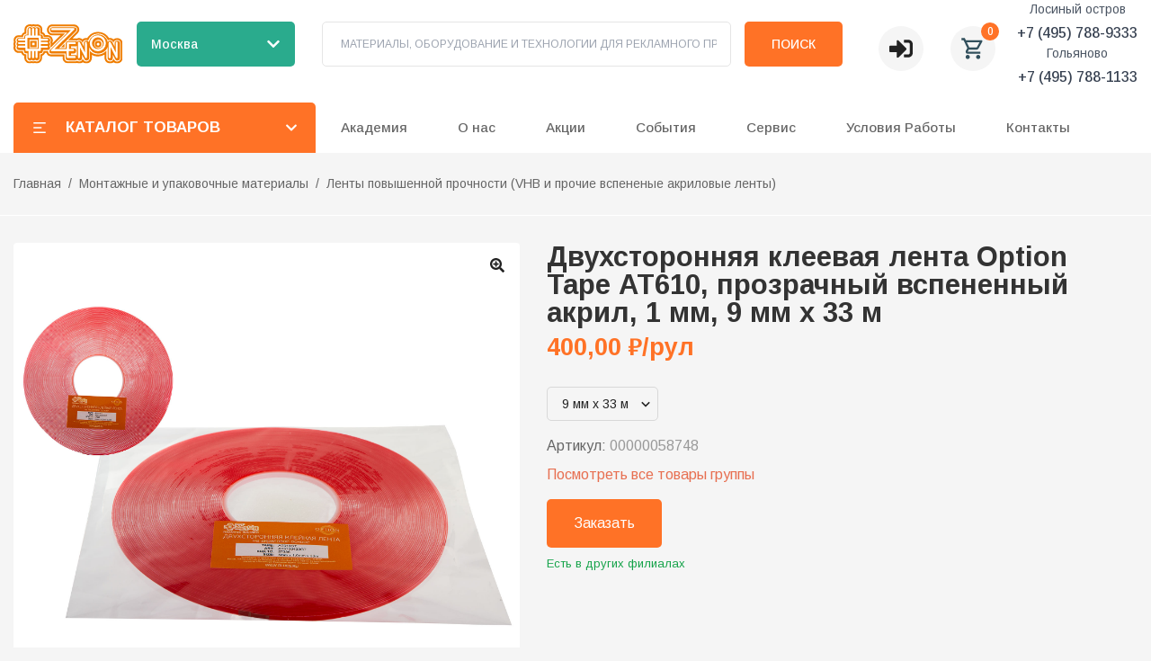

--- FILE ---
content_type: text/html; charset=utf-8
request_url: https://zenonline.ru/cat/00000058748
body_size: 109697
content:
<!DOCTYPE html><html lang="ru" class="__variable_b49911"><head><meta charSet="utf-8"/><meta name="viewport" content="width=device-width, initial-scale=1"/><link rel="preload" href="/_next/static/media/1396f5544279e3a3-s.p.woff2" as="font" crossorigin="" type="font/woff2"/><link rel="preload" href="/_next/static/media/48e2044251ef3125-s.p.woff2" as="font" crossorigin="" type="font/woff2"/><link rel="preload" href="/_next/static/media/5b363ae9ce995d7b-s.p.woff2" as="font" crossorigin="" type="font/woff2"/><link rel="preload" href="/_next/static/media/904be59b21bd51cb-s.p.woff2" as="font" crossorigin="" type="font/woff2"/><link rel="preload" as="image" href="https://mc.yandex.ru/watch/2003269"/><link rel="preload" as="image" href="https://zenonline.ru/uploads/application_theme/logo/1/zenon_white_solo-01__1_.svg"/><link rel="preload" as="image" href="https://zenonline.ru//uploads/application_theme/logo/1/zenon_white_solo-01__1_.svg"/><link rel="preload" as="image" href="https://zenonline.ru/zenonline-production/uploads/product/images/5373/00000058748_1547539899d4bf.jpg"/><link rel="preload" as="image" href="https://zenonline.ru/zenonline-production/uploads/page/attachments/2/telegram.svg"/><link rel="preload" as="image" href="https://zenonline.ru/zenonline-production/uploads/page/attachments/2/vkontakte.svg"/><link rel="preload" as="image" href="https://zenonline.ru/zenonline-production/uploads/page/attachments/2/youtube.svg"/><link rel="preload" as="image" href="https://zenonline.ru/zenonline-production/uploads/page/attachments/2/VK-Video.svg"/><link rel="preload" as="image" href="https://zenonline.ru/zenonline-production/uploads/page/attachments/2/s-tv-918dddeb40195864003057e480d0ad7e.png"/><link rel="preload" as="image" href="https://zenonline.ru/zenonline-production/uploads/page/attachments/2/rutube.svg"/><link rel="stylesheet" href="/_next/static/css/88884842dc760bbd.css" data-precedence="next"/><link rel="stylesheet" href="/_next/static/css/e7ab4d88423fa8ac.css" data-precedence="next"/><link rel="stylesheet" href="/_next/static/css/d54943d8be191230.css" data-precedence="next"/><link rel="stylesheet" href="/_next/static/css/0eea715f66ec2933.css" data-precedence="next"/><link rel="preload" as="script" fetchPriority="low" href="/_next/static/chunks/webpack-65b2ad32407e5bf5.js"/><script src="/_next/static/chunks/cca72c35-84f49fe59406e07a.js" async=""></script><script src="/_next/static/chunks/332-a3c931cfa9db7966.js" async=""></script><script src="/_next/static/chunks/main-app-155ddbccd23a1af6.js" async=""></script><script src="/_next/static/chunks/3c746cde-ed8b4168089e74fd.js" async=""></script><script src="/_next/static/chunks/8100ded3-6e967b5c28727fe4.js" async=""></script><script src="/_next/static/chunks/abf8ff77-a6062949c750943f.js" async=""></script><script src="/_next/static/chunks/65defed1-65092452fcd413fb.js" async=""></script><script src="/_next/static/chunks/37144445-99bdc7ca1c29624a.js" async=""></script><script src="/_next/static/chunks/9e6acbcb-433162000988a54a.js" async=""></script><script src="/_next/static/chunks/89820fca-d58e2c8a4b63e567.js" async=""></script><script src="/_next/static/chunks/b4a72d77-cf78eaf33f217672.js" async=""></script><script src="/_next/static/chunks/7968-b4c3dafac083a7e3.js" async=""></script><script src="/_next/static/chunks/8512-cf30ff5eb3bae4fe.js" async=""></script><script src="/_next/static/chunks/7711-7b34b19c69c1ba47.js" async=""></script><script src="/_next/static/chunks/4970-9485e0f6cd1fe8f5.js" async=""></script><script src="/_next/static/chunks/5327-a9e4f10afbd55326.js" async=""></script><script src="/_next/static/chunks/app/layout-7aad4c3e69c86e5c.js" async=""></script><script src="/_next/static/chunks/2903-e589fd37681e8989.js" async=""></script><script src="/_next/static/chunks/8538-66f8afb6181c3963.js" async=""></script><script src="/_next/static/chunks/app/page-b16dc3f788355b9a.js" async=""></script><script src="/_next/static/chunks/app/error-c2f9e00b45b8ef25.js" async=""></script><script src="/_next/static/chunks/app/not-found-aa6e3316fe836b78.js" async=""></script><script src="/_next/static/chunks/4fe418c6-765a7675ff9a02c0.js" async=""></script><script src="/_next/static/chunks/41d80367-7e54c416d8d45dff.js" async=""></script><script src="/_next/static/chunks/c145f854-382f309659879d1e.js" async=""></script><script src="/_next/static/chunks/3173-0319cb6c6f00b3dd.js" async=""></script><script src="/_next/static/chunks/4502-0b12404ee2a76f71.js" async=""></script><script src="/_next/static/chunks/7431-c7a4c7fe71a19a71.js" async=""></script><script src="/_next/static/chunks/app/cat/%5Bparam%5D/page-1e4dc4a1c46a6669.js" async=""></script><link rel="preload" as="image" href="https://zenonline.ru/zenonline-production/uploads/page/attachments/2/zen.svg"/><meta name="yandex-verification" content="54f44df2f18b27db"/><title>Двухсторонняя клеевая лента Option Tape АТ610, 1 мм, 9 мм х 33 м</title><meta name="description" content="Клеевые и монтажные технологии компании Зенон: двухсторонняя клеевая лента Option Tape АТ610, прозрачный вспененный акрил, 1 мм, 9 мм х 33 м."/><meta name="keywords" content="Двухсторонняя клеевая лента Option Tape АТ610, прозрачный вспененный акрил"/><meta name="keywords" content="Двухсторонняя клеевая лента Option Tape АТ610, прозрачный вспененный акрил"/><link rel="canonical" href="https://zenonline.ru/catalog/00000058748"/><link rel="icon" href="https://zenonline.ru/uploads/application_theme/icon/1/favicon.svg" type="image/png" sizes="32x32"/><link rel="icon" href="https://zenonline.ru/uploads/application_theme/icon/1/favicon.svg" type="image/png" sizes="16x16"/><link rel="apple-touch-icon" href="https://zenonline.ru/uploads/application_theme/icon/1/favicon.svg" sizes="180x180"/><meta name="next-size-adjust"/><script type="text/javascript">
              (function(m,e,t,r,i,k,a){
                m[i]=m[i]||function(){(m[i].a=m[i].a||[]).push(arguments)};
                m[i].l=1*new Date();
                for (var j = 0; j < document.scripts.length; j++) {if (document.scripts[j].src === r) { return; }}
                k=e.createElement(t),a=e.getElementsByTagName(t)[0],k.async=1,k.src=r,a.parentNode.insertBefore(k,a)
              })(window, document,'script','https://mc.yandex.ru/metrika/tag.js', 'ym');
              ym(2003269, 'init', {webvisor:true, clickmap:true, accurateTrackBounce:true, trackLinks:true});
            </script><noscript><div><img src="https://mc.yandex.ru/watch/2003269" style="position:absolute;left:-9999px" alt=""/></div></noscript><script src="/_next/static/chunks/polyfills-c67a75d1b6f99dc8.js" noModule=""></script></head><body><header class="main-header bg-white"><div class="container relative z-50"><div class="flex items-center justify-between"><div class="w-full xs:hidden lg:block"><div class="hidden min-h-[95px] content-end bg-white xs:flex"><div class="flex w-full items-start items-center !overflow-visible xs:flex-col xs:justify-center md:flex-row md:justify-between"><div class="flex w-[260px]"><a class=" inline-flex max-h-[58px] max-w-[260px] items-center" href="/"><img src="https://zenonline.ru/uploads/application_theme/logo/1/zenon_white_solo-01__1_.svg" alt="Zenonline" class="h-auto w-[170px] max-w-full"/></a></div><div class="relative ml-4 mr-[30px] flex items-center"><button class="transition-color flex h-[50px] w-[176px] items-center justify-between rounded-[5px] bg-[#2AAB8D] px-4 py-2 text-white hover:bg-[#229c82]"><span class="text-sm font-medium"></span><svg stroke="currentColor" fill="currentColor" stroke-width="0" viewBox="0 0 448 512" class="ml-2 h-4 w-4 transition-transform " height="1em" width="1em" xmlns="http://www.w3.org/2000/svg"><path d="M207.029 381.476L12.686 187.132c-9.373-9.373-9.373-24.569 0-33.941l22.667-22.667c9.357-9.357 24.522-9.375 33.901-.04L224 284.505l154.745-154.021c9.379-9.335 24.544-9.317 33.901.04l22.667 22.667c9.373 9.373 9.373 24.569 0 33.941L240.971 381.476c-9.373 9.372-24.569 9.372-33.942 0z"></path></svg></button></div><div></div><form class="flex w-full max-w-[700px] content-stretch items-center"><label class="relative flex h-[50px] flex-1 items-center rounded-[5px] border border-border p-[8px_15px_8px_20px]"><input type="text" placeholder="МАТЕРИАЛЫ, ОБОРУДОВАНИЕ И ТЕХНОЛОГИИ ДЛЯ РЕКЛАМНОГО ПРОИЗВОДСТВА" class="peer  w-full p-0 text-[12px] leading-[8px] outline-none" value=""/></label><button type="submit" title="search button" class="relative ml-[15px] inline-flex h-[50px] items-center justify-center rounded-[5px] bg-accent p-[12px_30px] text-center text-[10px] text-[14px] font-medium uppercase text-white">Поиск</button></form><div class="ml-[40px] mt-[10px] flex items-center"><div class="relative inline-flex"><button type="button" aria-haspopup="true" aria-expanded="false" title="Личный кабинет" class="flex h-[50px] w-[50px] items-center justify-center rounded-[50%] bg-[#F5F5F5]"><svg stroke="currentColor" fill="currentColor" stroke-width="0" viewBox="0 0 512 512" height="26" width="26" xmlns="http://www.w3.org/2000/svg"><path d="M416 448h-84c-6.6 0-12-5.4-12-12v-40c0-6.6 5.4-12 12-12h84c17.7 0 32-14.3 32-32V160c0-17.7-14.3-32-32-32h-84c-6.6 0-12-5.4-12-12V76c0-6.6 5.4-12 12-12h84c53 0 96 43 96 96v192c0 53-43 96-96 96zm-47-201L201 79c-15-15-41-4.5-41 17v96H24c-13.3 0-24 10.7-24 24v96c0 13.3 10.7 24 24 24h136v96c0 21.5 26 32 41 17l168-168c9.3-9.4 9.3-24.6 0-34z"></path></svg></button></div><button class="relative ml-[30px] flex h-[50px] w-[50px] items-center justify-center rounded-[50%] bg-[#F5F5F5] text-[#32505D]"><svg stroke="currentColor" fill="currentColor" stroke-width="0" viewBox="0 0 24 24" height="28" width="28" xmlns="http://www.w3.org/2000/svg"><path fill="none" d="M0 0h24v24H0V0z"></path><path d="M15.55 13c.75 0 1.41-.41 1.75-1.03l3.58-6.49A.996.996 0 0020.01 4H5.21l-.94-2H1v2h2l3.6 7.59-1.35 2.44C4.52 15.37 5.48 17 7 17h12v-2H7l1.1-2h7.45zM6.16 6h12.15l-2.76 5H8.53L6.16 6zM7 18c-1.1 0-1.99.9-1.99 2S5.9 22 7 22s2-.9 2-2-.9-2-2-2zm10 0c-1.1 0-1.99.9-1.99 2s.89 2 1.99 2 2-.9 2-2-.9-2-2-2z"></path></svg><span class="absolute -right-1 -top-1 flex h-5 w-5 items-center justify-center rounded-full bg-accent text-xs font-medium text-white">0</span></button></div><div class="ml-6 flex items-center"><span class="text-gray-400">Телефон не указан</span></div></div></div><div class="hidden lg:block"><div class="bg-white lg:block "><div class="container !overflow-visible pb-0 pl-0 pr-0 pt-4"><div class="flex items-center justify-start"><nav class="relative flex "><button class="flex h-[56px] w-[336px] items-center rounded-tl-[5px] rounded-tr-[5px] bg-accent p-[12px_20px] text-sm uppercase text-white"><svg stroke="currentColor" fill="currentColor" stroke-width="0" viewBox="0 0 24 24" height="18" width="18" xmlns="http://www.w3.org/2000/svg"><path d="M3 4H21V6H3V4ZM3 11H15V13H3V11ZM3 18H21V20H3V18Z"></path></svg><span class="px-[20px] text-[17px] font-bold">Каталог товаров</span><svg stroke="currentColor" fill="currentColor" stroke-width="0" viewBox="0 0 448 512" class="ml-auto transition-transform " height="1em" width="1em" xmlns="http://www.w3.org/2000/svg"><path d="M207.029 381.476L12.686 187.132c-9.373-9.373-9.373-24.569 0-33.941l22.667-22.667c9.357-9.357 24.522-9.375 33.901-.04L224 284.505l154.745-154.021c9.379-9.335 24.544-9.317 33.901.04l22.667 22.667c9.373 9.373 9.373 24.569 0 33.941L240.971 381.476c-9.373 9.372-24.569 9.372-33.942 0z"></path></svg></button></nav></div></div></div></div></div></div><div class="lg:hidden"><div><div class="flex items-center justify-between bg-white p-4"><a class="flex max-w-[76px] items-center justify-self-center normal-case hover:text-black" href="/"><img src="https://zenonline.ru//uploads/application_theme/logo/1/zenon_white_solo-01__1_.svg" alt="https://zenonline.ru/Zenonline" width="100%" height="auto" title="Zenonline"/></a><div class="relative flex items-center"><button class="transition-color flex h-[40px] w-[140px] items-center justify-between rounded-[5px] bg-[#2AAB8D] px-3 py-2 text-white hover:bg-[#229c82]"><span class="truncate text-xs font-medium">Выберите город</span><svg stroke="currentColor" fill="currentColor" stroke-width="0" viewBox="0 0 448 512" class="ml-1 h-3 w-3 transition-transform " height="1em" width="1em" xmlns="http://www.w3.org/2000/svg"><path d="M207.029 381.476L12.686 187.132c-9.373-9.373-9.373-24.569 0-33.941l22.667-22.667c9.357-9.357 24.522-9.375 33.901-.04L224 284.505l154.745-154.021c9.379-9.335 24.544-9.317 33.901.04l22.667 22.667c9.373 9.373 9.373 24.569 0 33.941L240.971 381.476c-9.373 9.372-24.569 9.372-33.942 0z"></path></svg></button></div><div class="flex items-center space-x-2"><button class="relative flex h-[40px] w-[40px] items-center justify-center rounded-full bg-[#F5F5F5] text-[#32505D]"><svg stroke="currentColor" fill="currentColor" stroke-width="0" viewBox="0 0 24 24" height="20" width="20" xmlns="http://www.w3.org/2000/svg"><path fill="none" d="M0 0h24v24H0V0z"></path><path d="M15.55 13c.75 0 1.41-.41 1.75-1.03l3.58-6.49A.996.996 0 0020.01 4H5.21l-.94-2H1v2h2l3.6 7.59-1.35 2.44C4.52 15.37 5.48 17 7 17h12v-2H7l1.1-2h7.45zM6.16 6h12.15l-2.76 5H8.53L6.16 6zM7 18c-1.1 0-1.99.9-1.99 2S5.9 22 7 22s2-.9 2-2-.9-2-2-2zm10 0c-1.1 0-1.99.9-1.99 2s.89 2 1.99 2 2-.9 2-2-.9-2-2-2z"></path></svg><span class="absolute -right-1 -top-1 flex h-[18px] min-w-[18px] items-center justify-center rounded-full bg-accent px-[4px] text-[10px] font-medium text-white">0</span></button><button title="menu" class="flex h-[40px] w-[40px] items-center justify-center rounded-full bg-[#F5F5F5] text-[#32505D]"><svg stroke="currentColor" fill="none" stroke-width="2" viewBox="0 0 24 24" stroke-linecap="round" stroke-linejoin="round" height="20" width="20" xmlns="http://www.w3.org/2000/svg"><line x1="3" y1="12" x2="21" y2="12"></line><line x1="3" y1="6" x2="21" y2="6"></line><line x1="3" y1="18" x2="21" y2="18"></line></svg></button></div></div><button class="flex h-[56px] w-[100%] items-center rounded-tl-[5px] rounded-tr-[5px] bg-accent p-[12px_20px] text-sm uppercase text-white"><svg stroke="currentColor" fill="currentColor" stroke-width="0" viewBox="0 0 24 24" height="18" width="18" xmlns="http://www.w3.org/2000/svg"><path d="M3 4H21V6H3V4ZM3 11H15V13H3V11ZM3 18H21V20H3V18Z"></path></svg><span class="px-[20px] text-[17px] font-bold">Каталог товаров</span></button></div></div></div></header><main class="main pb-20"><!--$--><!--$--><div itemScope="" itemType="https://schema.org/Product"><div class="relative h-auto"><div class="container mb-[30px] flex h-full justify-start border-b border-white py-[22px]"><ul class="relative z-[1] flex flex-wrap items-center whitespace-nowrap text-sm leading-[25px] text-gray-6 md:mt-auto"><li class="after:px-2 after:content-[&quot;/&quot;] last:after:hidden"><a class="text-gray-6" href="/">Главная</a></li><li class="after:px-2 after:content-[&quot;/&quot;] last:after:hidden"><a class="text-gray-6" href="/cat/montazhnye-i-upakovochnye-materialy">Монтажные и упаковочные материалы</a></li><li class="after:px-2 after:content-[&quot;/&quot;] last:after:hidden"><a class="text-gray-6" href="/cat/lenty-povyshennoi-prochnosti-vhb-i-prochie-vspenenye-akrilovye-lenty">Ленты повышенной прочности (VHB и прочие вспененые акриловые ленты) </a></li></ul></div></div><div class="container md:grid md:grid-cols-[45%,55%]"><div class="product-carousel"><div class="product-carousel__main single-image"><div><div class="image-magnifier-container"><img src="https://zenonline.ru/zenonline-production/uploads/product/images/5373/00000058748_1547539899d4bf.jpg" alt="Product Image" class="image-magnifier__image " style="transform-origin:0% 0%"/></div><div class="zoom-button"><svg stroke="currentColor" fill="currentColor" stroke-width="0" viewBox="0 0 512 512" height="1em" width="1em" xmlns="http://www.w3.org/2000/svg"><path d="M304 192v32c0 6.6-5.4 12-12 12h-56v56c0 6.6-5.4 12-12 12h-32c-6.6 0-12-5.4-12-12v-56h-56c-6.6 0-12-5.4-12-12v-32c0-6.6 5.4-12 12-12h56v-56c0-6.6 5.4-12 12-12h32c6.6 0 12 5.4 12 12v56h56c6.6 0 12 5.4 12 12zm201 284.7L476.7 505c-9.4 9.4-24.6 9.4-33.9 0L343 405.3c-4.5-4.5-7-10.6-7-17V372c-35.3 27.6-79.7 44-128 44C93.1 416 0 322.9 0 208S93.1 0 208 0s208 93.1 208 208c0 48.3-16.4 92.7-44 128h16.3c6.4 0 12.5 2.5 17 7l99.7 99.7c9.3 9.4 9.3 24.6 0 34zM344 208c0-75.2-60.8-136-136-136S72 132.8 72 208s60.8 136 136 136 136-60.8 136-136z"></path></svg></div></div></div></div><div class="pl-[30px]"><div class="h-full rounded-[4px]"><h1 class="mb-[8px] text-[31px] font-semibold leading-[1]" itemProp="name">Двухсторонняя клеевая лента Option Tape АТ610, прозрачный вспененный акрил, 1 мм,  9 мм х 33 м</h1><p class="mb-[10px] mt-[10px] text-[27px] font-bold leading-[1] text-accent" itemProp="offers" itemScope="" itemType="https://schema.org/AggregateOffer"><meta itemProp="priceCurrency" content="RUB"/><span itemProp="price" content="400,00">400,00<!-- --> ₽</span>/рул</p><div class="flex flex-wrap items-center gap-4"><button class="relative mb-4 mt-[20px] flex cursor-pointer items-center justify-between text-ellipsis whitespace-nowrap rounded-[5px] border border-[#D8D8D8] py-2 pl-4 pr-8 text-sm"><span>9 мм х 33 м</span><svg stroke="currentColor" fill="currentColor" stroke-width="0" viewBox="0 0 24 24" class="absolute right-[3px] top-1/2 -translate-y-1/2 text-xl" height="1em" width="1em" xmlns="http://www.w3.org/2000/svg"><path d="M16.293 9.293 12 13.586 7.707 9.293l-1.414 1.414L12 16.414l5.707-5.707z"></path></svg></button></div><div class="mb-2 text-gray-6">Артикул:<!-- --> <span class="text-gray-9" itemProp="sku">00000058748</span></div><a class="text-[#E76F51]" href="/cat/lenty-povyshennoi-prochnosti-vhb-i-prochie-vspenenye-akrilovye-lenty/dvuhstoronnyaya-kleevaya-lenta-option-tape-at610-prozrachnyi-vspenennyi-akril-1-mm-h-33-m">Посмотреть все товары группы</a><div class="mt-[15px]"><div class="w-full"><button class="m-0 flex items-center rounded-[5px] bg-accent px-[30px] py-[15px] text-white transition-colors hover:border-accent2 hover:bg-accent2 hover:text-white 
        
        
        
        undefined">Заказать</button><div class="mt-2 text-[13px] leading-[19px]"><span class="inline-flex "><span class="cursor-help text-green-600">Есть в других филиалах</span></span></div></div></div></div></div></div><div class="container mt-[30px]"><div class="flex gap-[10px]"><button class="rounded-tl-[4px] rounded-tr-[4px] px-[21px] py-[10px] text-[15px] leading-[26px] bg-accent text-white">Описание</button><button class="rounded-tl-[4px] rounded-tr-[4px] px-[21px] py-[10px] text-[15px] leading-[26px] bg-white">Характеристики</button><button class="rounded-tl-[4px] rounded-tr-[4px] px-[21px] py-[10px] text-[15px] leading-[26px] bg-white">Сопутствующие товары</button><button class="rounded-tl-[4px] rounded-tr-[4px] px-[21px] py-[10px] text-[15px] leading-[26px] bg-white">Скидки</button></div><div class="bg-white p-[20px_30px]"><div class="product-description_content__lVWYc [&amp;_a:hover]:underline [&amp;_a]:text-accent" itemProp="description"><p><strong>Двухсторонняя прозрачная лента</strong> <strong>Option Tape АТ610</strong> особо высокой прочности, представляющая собой 100% акриловый <span class="dashed" title="5">полимер</span>. Лента обеспечивает сильное и прочное соединение, обладает хорошими герметизирующими свойствами и способна поглощать возникающие вибрации.</p>
<p>Ширина: 9 мм.</p></div></div></div><!--$--><div class="container mt-[15px]"><div class="flex w-full flex-col items-center justify-center rounded-[4px] bg-white py-[16px] md:mt-[30px] md:flex-row"><p class="mb-[15px] text-lg font-semibold md:mb-0 md:mr-[24px]">Поделиться:</p><div class="flex space-x-4"><button class="react-share__ShareButton" style="background-color:transparent;border:none;padding:0;font:inherit;color:inherit;cursor:pointer"><svg viewBox="0 0 64 64" width="32" height="32"><circle cx="32" cy="32" r="32" fill="#25A3E3"></circle><path d="m45.90873,15.44335c-0.6901,-0.0281 -1.37668,0.14048 -1.96142,0.41265c-0.84989,0.32661 -8.63939,3.33986 -16.5237,6.39174c-3.9685,1.53296 -7.93349,3.06593 -10.98537,4.24067c-3.05012,1.1765 -5.34694,2.05098 -5.4681,2.09312c-0.80775,0.28096 -1.89996,0.63566 -2.82712,1.72788c-0.23354,0.27218 -0.46884,0.62161 -0.58825,1.10275c-0.11941,0.48114 -0.06673,1.09222 0.16682,1.5716c0.46533,0.96052 1.25376,1.35737 2.18443,1.71383c3.09051,0.99037 6.28638,1.93508 8.93263,2.8236c0.97632,3.44171 1.91401,6.89571 2.84116,10.34268c0.30554,0.69185 0.97105,0.94823 1.65764,0.95525l-0.00351,0.03512c0,0 0.53908,0.05268 1.06412,-0.07375c0.52679,-0.12292 1.18879,-0.42846 1.79109,-0.99212c0.662,-0.62161 2.45836,-2.38812 3.47683,-3.38552l7.6736,5.66477l0.06146,0.03512c0,0 0.84989,0.59703 2.09312,0.68132c0.62161,0.04214 1.4399,-0.07726 2.14229,-0.59176c0.70766,-0.51626 1.1765,-1.34683 1.396,-2.29506c0.65673,-2.86224 5.00979,-23.57745 5.75257,-27.00686l-0.02107,0.08077c0.51977,-1.93157 0.32837,-3.70159 -0.87096,-4.74991c-0.60054,-0.52152 -1.2924,-0.7498 -1.98425,-0.77965l0,0.00176zm-0.2072,3.29069c0.04741,0.0439 0.0439,0.0439 0.00351,0.04741c-0.01229,-0.00351 0.14048,0.2072 -0.15804,1.32576l-0.01229,0.04214l-0.00878,0.03863c-0.75858,3.50668 -5.15554,24.40802 -5.74203,26.96472c-0.08077,0.34417 -0.11414,0.31959 -0.09482,0.29852c-0.1756,-0.02634 -0.50045,-0.16506 -0.52679,-0.1756l-13.13468,-9.70175c4.4988,-4.33199 9.09945,-8.25307 13.744,-12.43229c0.8218,-0.41265 0.68483,-1.68573 -0.29852,-1.70681c-1.04305,0.24584 -1.92279,0.99564 -2.8798,1.47502c-5.49971,3.2626 -11.11882,6.13186 -16.55882,9.49279c-2.792,-0.97105 -5.57873,-1.77704 -8.15298,-2.57601c2.2336,-0.89555 4.00889,-1.55579 5.75608,-2.23009c3.05188,-1.1765 7.01687,-2.7042 10.98537,-4.24067c7.94051,-3.06944 15.92667,-6.16346 16.62028,-6.43037l0.05619,-0.02283l0.05268,-0.02283c0.19316,-0.0878 0.30378,-0.09658 0.35471,-0.10009c0,0 -0.01756,-0.05795 -0.00351,-0.04566l-0.00176,0zm-20.91715,22.0638l2.16687,1.60145c-0.93418,0.91311 -1.81743,1.77353 -2.45485,2.38812l0.28798,-3.98957" fill="white"></path></svg></button><button class="react-share__ShareButton" style="background-color:transparent;border:none;padding:0;font:inherit;color:inherit;cursor:pointer"><svg viewBox="0 0 64 64" width="32" height="32"><circle cx="32" cy="32" r="32" fill="#4C75A3"></circle><path d="M44.94,44.84h-0.2c-2.17-.36-3.66-1.92-4.92-3.37C39.1,40.66,38,38.81,36.7,39c-1.85.3-.93,3.52-1.71,4.9-0.62,1.11-3.29.91-5.12,0.71-5.79-.62-8.75-3.77-11.35-7.14A64.13,64.13,0,0,1,11.6,26a10.59,10.59,0,0,1-1.51-4.49C11,20.7,12.56,21,14.11,21c1.31,0,3.36-.29,4.32.2C19,21.46,19.57,23,20,24a37.18,37.18,0,0,0,3.31,5.82c0.56,0.81,1.41,2.35,2.41,2.14s1.06-2.63,1.1-4.18c0-1.77,0-4-.5-4.9S25,22,24.15,21.47c0.73-1.49,2.72-1.63,5.12-1.63,2,0,4.84-.23,5.62,1.12s0.25,3.85.2,5.71c-0.06,2.09-.41,4.25,1,5.21,1.09-.12,1.68-1.2,2.31-2A28,28,0,0,0,41.72,24c0.44-1,.91-2.65,1.71-3,1.21-.47,3.15-0.1,4.92-0.1,1.46,0,4.05-.41,4.52.61,0.39,0.85-.75,3-1.1,3.57a61.88,61.88,0,0,1-4.12,5.61c-0.58.78-1.78,2-1.71,3.27,0.05,0.94,1,1.67,1.71,2.35a33.12,33.12,0,0,1,3.92,4.18c0.47,0.62,1.5,2,1.4,2.76C52.66,45.81,46.88,44.24,44.94,44.84Z" fill="white"></path></svg></button><button class="react-share__ShareButton" style="background-color:transparent;border:none;padding:0;font:inherit;color:inherit;cursor:pointer"><svg viewBox="0 0 64 64" width="32" height="32"><circle cx="32" cy="32" r="32" fill="#25D366"></circle><path d="m42.32286,33.93287c-0.5178,-0.2589 -3.04726,-1.49644 -3.52105,-1.66732c-0.4712,-0.17346 -0.81554,-0.2589 -1.15987,0.2589c-0.34175,0.51004 -1.33075,1.66474 -1.63108,2.00648c-0.30032,0.33658 -0.60064,0.36247 -1.11327,0.12945c-0.5178,-0.2589 -2.17994,-0.80259 -4.14759,-2.56312c-1.53269,-1.37217 -2.56312,-3.05503 -2.86603,-3.57283c-0.30033,-0.5178 -0.03366,-0.80259 0.22524,-1.06149c0.23301,-0.23301 0.5178,-0.59547 0.7767,-0.90616c0.25372,-0.31068 0.33657,-0.5178 0.51262,-0.85437c0.17088,-0.36246 0.08544,-0.64725 -0.04402,-0.90615c-0.12945,-0.2589 -1.15987,-2.79613 -1.58964,-3.80584c-0.41424,-1.00971 -0.84142,-0.88027 -1.15987,-0.88027c-0.29773,-0.02588 -0.64208,-0.02588 -0.98382,-0.02588c-0.34693,0 -0.90616,0.12945 -1.37736,0.62136c-0.4712,0.5178 -1.80194,1.76053 -1.80194,4.27186c0,2.51134 1.84596,4.945 2.10227,5.30747c0.2589,0.33657 3.63497,5.51458 8.80262,7.74113c1.23237,0.5178 2.1903,0.82848 2.94111,1.08738c1.23237,0.38836 2.35599,0.33657 3.24402,0.20712c0.99159,-0.15534 3.04985,-1.24272 3.47963,-2.45956c0.44013,-1.21683 0.44013,-2.22654 0.31068,-2.45955c-0.12945,-0.23301 -0.46601,-0.36247 -0.98382,-0.59548m-9.40068,12.84407l-0.02589,0c-3.05503,0 -6.08417,-0.82849 -8.72495,-2.38189l-0.62136,-0.37023l-6.47252,1.68286l1.73463,-6.29129l-0.41424,-0.64725c-1.70875,-2.71846 -2.6149,-5.85116 -2.6149,-9.07706c0,-9.39809 7.68934,-17.06155 17.15993,-17.06155c4.58253,0 8.88029,1.78642 12.11655,5.02268c3.23625,3.21036 5.02267,7.50812 5.02267,12.06476c-0.0078,9.3981 -7.69712,17.06155 -17.14699,17.06155m14.58906,-31.58846c-3.93529,-3.80584 -9.1133,-5.95471 -14.62789,-5.95471c-11.36055,0 -20.60848,9.2065 -20.61625,20.52564c0,3.61684 0.94757,7.14565 2.75211,10.26282l-2.92557,10.63564l10.93337,-2.85309c3.0136,1.63108 6.4052,2.4958 9.85634,2.49839l0.01037,0c11.36574,0 20.61884,-9.2091 20.62403,-20.53082c0,-5.48093 -2.14111,-10.64081 -6.03239,-14.51915" fill="white"></path></svg></button><button class="react-share__ShareButton" style="background-color:transparent;border:none;padding:0;font:inherit;color:inherit;cursor:pointer"><svg viewBox="0 0 64 64" width="32" height="32"><circle cx="32" cy="32" r="32" fill="#000000"></circle><path d="M 41.116 18.375 h 4.962 l -10.8405 12.39 l 12.753 16.86 H 38.005 l -7.821 -10.2255 L 21.235 47.625 H 16.27 l 11.595 -13.2525 L 15.631 18.375 H 25.87 l 7.0695 9.3465 z m -1.7415 26.28 h 2.7495 L 24.376 21.189 H 21.4255 z" fill="white"></path></svg></button><button class="react-share__ShareButton" style="background-color:transparent;border:none;padding:0;font:inherit;color:inherit;cursor:pointer"><svg viewBox="0 0 64 64" width="32" height="32"><circle cx="32" cy="32" r="32" fill="#7360f2"></circle><path d="m31.0,12.3c9.0,0.2 16.4,6.2 18.0,15.2c0.2,1.5 0.3,3.0 0.4,4.6a1.0,1.0 0 0 1 -0.8,1.2l-0.1,0a1.1,1.1 0 0 1 -1.0,-1.2l0,0c-0.0,-1.2 -0.1,-2.5 -0.3,-3.8a16.1,16.1 0 0 0 -13.0,-13.5c-1.0,-0.1 -2.0,-0.2 -3.0,-0.3c-0.6,-0.0 -1.4,-0.1 -1.6,-0.8a1.1,1.1 0 0 1 0.9,-1.2l0.6,0l0.0,-0.0zm10.6,39.2a19.9,19.9 0 0 1 -2.1,-0.6c-6.9,-2.9 -13.2,-6.6 -18.3,-12.2a47.5,47.5 0 0 1 -7.0,-10.7c-0.8,-1.8 -1.6,-3.7 -2.4,-5.6c-0.6,-1.7 0.3,-3.4 1.4,-4.7a11.3,11.3 0 0 1 3.7,-2.8a2.4,2.4 0 0 1 3.0,0.7a39.0,39.0 0 0 1 4.7,6.5a3.1,3.1 0 0 1 -0.8,4.2c-0.3,0.2 -0.6,0.5 -1.0,0.8a3.3,3.3 0 0 0 -0.7,0.7a2.1,2.1 0 0 0 -0.1,1.9c1.7,4.9 4.7,8.7 9.7,10.8a5.0,5.0 0 0 0 2.5,0.6c1.5,-0.1 2.0,-1.8 3.1,-2.7a2.9,2.9 0 0 1 3.5,-0.1c1.1,0.7 2.2,1.4 3.3,2.2a37.8,37.8 0 0 1 3.1,2.4a2.4,2.4 0 0 1 0.7,3.0a10.4,10.4 0 0 1 -4.4,4.8a10.8,10.8 0 0 1 -1.9,0.6c-0.7,-0.2 0.6,-0.2 0,0l0.0,0l0,-0.0zm3.1,-21.4a4.2,4.2 0 0 1 -0.0,0.6a1.0,1.0 0 0 1 -1.9,0.1a2.7,2.7 0 0 1 -0.1,-0.8a10.9,10.9 0 0 0 -1.4,-5.5a10.2,10.2 0 0 0 -4.2,-4.0a12.3,12.3 0 0 0 -3.4,-1.0c-0.5,-0.0 -1.0,-0.1 -1.5,-0.2a0.9,0.9 0 0 1 -0.9,-1.0l0,-0.1a0.9,0.9 0 0 1 0.9,-0.9l0.1,0a14.1,14.1 0 0 1 5.9,1.5a11.9,11.9 0 0 1 6.5,9.3c0,0.1 0.0,0.3 0.0,0.5c0,0.4 0.0,0.9 0.0,1.5l0,0l0.0,0.0zm-5.6,-0.2a1.1,1.1 0 0 1 -1.2,-0.9l0,-0.1a11.3,11.3 0 0 0 -0.2,-1.4a4.0,4.0 0 0 0 -1.5,-2.3a3.9,3.9 0 0 0 -1.2,-0.5c-0.5,-0.1 -1.1,-0.1 -1.6,-0.2a1.0,1.0 0 0 1 -0.8,-1.1l0,0l0,0a1.0,1.0 0 0 1 1.1,-0.8c3.4,0.2 6.0,2.0 6.3,6.2a2.8,2.8 0 0 1 0,0.8a0.8,0.8 0 0 1 -0.8,0.7l0,0l0.0,-0.0z" fill="white"></path></svg></button><button class="react-share__ShareButton" style="background-color:transparent;border:none;padding:0;font:inherit;color:inherit;cursor:pointer"><svg viewBox="0 0 64 64" width="32" height="32"><circle cx="32" cy="32" r="32" fill="#F97400"></circle><path d="M39,30c-1,0-3,2-7,2s-6-2-7-2c-1.1,0-2,0.9-2,2c0,1,0.6,1.5,1,1.7c1.2,0.7,5,2.3,5,2.3l-4.3,5.4   c0,0-0.8,0.9-0.8,1.6c0,1.1,0.9,2,2,2c1,0,1.5-0.7,1.5-0.7S32,39,32,39c0,0,4.5,5.3,4.5,5.3S37,45,38,45c1.1,0,2-0.9,2-2   c0-0.6-0.8-1.6-0.8-1.6L35,36c0,0,3.8-1.6,5-2.3c0.4-0.3,1-0.7,1-1.7C41,30.9,40.1,30,39,30z M32,15c-3.9,0-7,3.1-7,7s3.1,7,7,7c3.9,0,7-3.1,7-7S35.9,15,32,15z M32,25.5   c-1.9,0-3.5-1.6-3.5-3.5c0-1.9,1.6-3.5,3.5-3.5c1.9,0,3.5,1.6,3.5,3.5C35.5,23.9,33.9,22.5,35,22.5z " fill="white"></path></svg></button></div></div></div><!--/$--></div><!--/$--><!--/$--></main><footer class="bg-white"><div class="container"><div class="grid grid-cols-[270px_1fr]"><div class="hidden flex-col items-start  border-b-2 border-white py-[55px] md:flex"><h5 class="relative mb-[27px] text-[22px] font-bold text-[#264653]">Контакты</h5><span class="text-gray-400">Телефон не указан</span><div class="flex flex-col items-center text-[12px]"></div><div class="flex gap-2"><a title="Telegram" href="https://t.me/zenonreklamniepostavki" target="_blank" rel="noopener"><img src="https://zenonline.ru/zenonline-production/uploads/page/attachments/2/telegram.svg" alt="" width="25"/></a><a title="Вконтакте" href="https://vk.com/club29261601" target="_blank" rel="noopener"><img src="https://zenonline.ru/zenonline-production/uploads/page/attachments/2/vkontakte.svg" alt="" width="25"/></a><a title="YouTube" href="https://www.youtube.com/user/zenonvideo" target="_blank" rel="noopener"><img src="https://zenonline.ru/zenonline-production/uploads/page/attachments/2/youtube.svg" alt="" width="25"/></a><a title="VK Видео" href="https://vk.com/video/@zenon_vk/" target="_blank" rel="noopener"><img src="https://zenonline.ru/zenonline-production/uploads/page/attachments/2/VK-Video.svg" alt="" width="25"/></a><a title="Sign TV" href="http://sign-tv.tv/" target="_blank" rel="noopener"><img src="https://zenonline.ru/zenonline-production/uploads/page/attachments/2/s-tv-918dddeb40195864003057e480d0ad7e.png" alt=""/></a><a title="Rutube" href="https://rutube.ru/channel/24126860/" target="_blank" rel="noopener"><img src="https://zenonline.ru/zenonline-production/uploads/page/attachments/2/rutube.svg" alt="" width="25"/></a><a title="Дзен" href="https://dzen.ru/signtv" target="_blank" rel="noopener"><img src="https://zenonline.ru/zenonline-production/uploads/page/attachments/2/zen.svg" alt="" width="25"/></a></div></div><div class="hidden overflow-hidden py-[55px] md:flex md:flex-row"></div><div class="hidden flex-col overflow-hidden py-[55px] md:hidden"></div></div><div class="w-full border-t-2 border-white py-8 text-xs text-[#457b9d] md:w-1/2"><p>© 1998 — <!-- -->2026<!-- --> «ЗЕНОН-РЕКЛАМНЫЕ ПОСТАВКИ»</p><a href="/pdf/Soglashenie_na_obrabotku_personalnih_dannih.pdf" class="mt-5 inline-block" target="_blank">Соглашение на обработку персональных данных</a><p class="mt-2 ">Сайт носит исключительно информационный характер и никакая информация, опубликованная на нём, ни при каких условиях не является публичной офертой, определяемой положениями пункта 2 статьи 437 Гражданского кодекса Российской Федерации. Все указанные характеристики могут быть изменены без предварительного уведомления.</p></div></div></footer><a href="#" class="fixed bottom-[80px] right-[30px] z-20 flex h-[40px] w-[40px] items-center justify-center rounded-[50%] bg-accent shadow-[0_0_8px_1px_rgba(0,_0,_0,_0.2)]" style="visibility:hidden;opacity:0"><svg stroke="currentColor" fill="currentColor" stroke-width="0" viewBox="0 0 24 24" class="text-[30px] text-white" height="1em" width="1em" xmlns="http://www.w3.org/2000/svg"><path d="m6.293 13.293 1.414 1.414L12 10.414l4.293 4.293 1.414-1.414L12 7.586z"></path></svg></a><div class="fixed left-0 top-0 z-[1000] flex h-full w-full items-start justify-start bg-[rgba(0,0,0,0.8)]" style="opacity:0;visibility:hidden"><div class="scrollbar relative h-full w-full max-w-[400px] overflow-y-scroll bg-white p-[16px]" style="opacity:0;transform:translateX(-100%) translateZ(0)"><div><div class="flex h-[50px] items-center justify-between"><button title="close" class="text-3xl"><svg stroke="currentColor" fill="currentColor" stroke-width="0" viewBox="0 0 24 24" height="1em" width="1em" xmlns="http://www.w3.org/2000/svg"><path fill="none" d="M0 0h24v24H0z"></path><path d="M19 6.41L17.59 5 12 10.59 6.41 5 5 6.41 10.59 12 5 17.59 6.41 19 12 13.41 17.59 19 19 17.59 13.41 12z"></path></svg></button><div class="flex items-center space-x-3"><a class="flex h-[50px] w-[50px] items-center justify-center rounded-[50%] bg-[#F5F5F5] text-[#32505D]" title="Личный кабинет" href="/account"><svg stroke="currentColor" fill="currentColor" stroke-width="0" viewBox="0 0 512 512" height="28" width="28" xmlns="http://www.w3.org/2000/svg"><path d="M416 448h-84c-6.6 0-12-5.4-12-12v-40c0-6.6 5.4-12 12-12h84c17.7 0 32-14.3 32-32V160c0-17.7-14.3-32-32-32h-84c-6.6 0-12-5.4-12-12V76c0-6.6 5.4-12 12-12h84c53 0 96 43 96 96v192c0 53-43 96-96 96zm-47-201L201 79c-15-15-41-4.5-41 17v96H24c-13.3 0-24 10.7-24 24v96c0 13.3 10.7 24 24 24h136v96c0 21.5 26 32 41 17l168-168c9.3-9.4 9.3-24.6 0-34z"></path></svg></a><button class="relative flex h-[50px] w-[50px] items-center justify-center rounded-[50%] bg-[#F5F5F5] text-[#32505D]" title="Корзина"><svg stroke="currentColor" fill="currentColor" stroke-width="0" viewBox="0 0 24 24" height="28" width="28" xmlns="http://www.w3.org/2000/svg"><path fill="none" d="M0 0h24v24H0V0z"></path><path d="M15.55 13c.75 0 1.41-.41 1.75-1.03l3.58-6.49A.996.996 0 0020.01 4H5.21l-.94-2H1v2h2l3.6 7.59-1.35 2.44C4.52 15.37 5.48 17 7 17h12v-2H7l1.1-2h7.45zM6.16 6h12.15l-2.76 5H8.53L6.16 6zM7 18c-1.1 0-1.99.9-1.99 2S5.9 22 7 22s2-.9 2-2-.9-2-2-2zm10 0c-1.1 0-1.99.9-1.99 2s.89 2 1.99 2 2-.9 2-2-.9-2-2-2z"></path></svg></button></div></div><div class="relative mb-[8px] mt-[48px]"><p>Выбранный филиал</p><div class="relative flex items-center  text-xs text-gray-8"><div class="relative min-w-[200px]"><button class=" flex h-full w-full items-center text-[16px]"><span class="mr-1"></span><svg stroke="currentColor" fill="currentColor" stroke-width="0" viewBox="0 0 16 16" height="1em" width="1em" xmlns="http://www.w3.org/2000/svg"><path fill-rule="evenodd" d="M1.646 4.646a.5.5 0 0 1 .708 0L8 10.293l5.646-5.647a.5.5 0 0 1 .708.708l-6 6a.5.5 0 0 1-.708 0l-6-6a.5.5 0 0 1 0-.708z"></path></svg></button></div><div class="relative w-full"></div></div></div><form class="mb-8 w-full"><div class="relative mb-[48px] flex items-center justify-between rounded-[550px] border-[3px] border-[#EBEBEB] p-[9.5px_30px]"><label class="relative w-full after:absolute after:right-0 after:top-1/2 after:h-full after:w-[3px] after:translate-y-[-50%] after:bg-[#EBEBEB]"><input type="search" placeholder="Поиск товаров..." title="Поиск" class="w-full pr-[15px] outline-none"/></label><button class="flex items-center justify-center pl-[30px] text-2xl" title="search-btn" type="submit"><svg stroke="currentColor" fill="currentColor" stroke-width="0" viewBox="0 0 24 24" height="1em" width="1em" xmlns="http://www.w3.org/2000/svg"><path d="M10 18a7.952 7.952 0 0 0 4.897-1.688l4.396 4.396 1.414-1.414-4.396-4.396A7.952 7.952 0 0 0 18 10c0-4.411-3.589-8-8-8s-8 3.589-8 8 3.589 8 8 8zm0-14c3.309 0 6 2.691 6 6s-2.691 6-6 6-6-2.691-6-6 2.691-6 6-6z"></path></svg></button></div></form><div class="mb-10 flex flex-col items-center"></div><div class="mb-16 flex w-full flex-col"></div></div></div></div><div><div class="fixed left-0 top-0 z-[1000]  h-full w-full bg-black opacity-60" style="visibility:hidden"></div><div class="scrollbar fixed right-0 top-0 z-[1000] flex h-full w-full flex-col overflow-y-auto bg-white p-8 md:w-1/3" style="visibility:hidden"><div class="flex h-full flex-col"><button class="mb-6 text-2xl transition-colors hover:text-accent"><svg stroke="currentColor" fill="currentColor" stroke-width="0" viewBox="0 0 16 16" height="1em" width="1em" xmlns="http://www.w3.org/2000/svg"><path fill-rule="evenodd" d="M15 8a.5.5 0 0 0-.5-.5H2.707l3.147-3.146a.5.5 0 1 0-.708-.708l-4 4a.5.5 0 0 0 0 .708l4 4a.5.5 0 0 0 .708-.708L2.707 8.5H14.5A.5.5 0 0 0 15 8z"></path></svg></button><div class="mb-6 flex rounded-[5px] border p-4"><picture class="flex h-20 w-20 items-center justify-center"><img src="/png/placeholder.png"/></picture><div class="flex-1 pl-4"><h1></h1><p class="mt-4 text-xl font-semibold">undefined<!-- --> </p></div></div><div class="mt-auto"><button class="m-0 flex items-center rounded-[5px] bg-accent px-[30px] py-[15px] text-white transition-colors hover:border-accent2 hover:bg-accent2 hover:text-white 
        
        
        
        mb-[40px] w-full justify-center">Выбрать</button></div></div></div></div><div><div class="fixed left-0 top-0 z-[1000]  h-full w-full bg-black opacity-60" style="visibility:hidden"></div><div class="scrollbar fixed right-0 top-0 z-[1000] flex h-full w-full flex-col overflow-y-auto bg-white p-8 md:w-1/3" style="visibility:hidden"><div class="flex h-full flex-col"><button class="mb-6 text-2xl transition-colors hover:text-accent"><svg stroke="currentColor" fill="currentColor" stroke-width="0" viewBox="0 0 16 16" height="1em" width="1em" xmlns="http://www.w3.org/2000/svg"><path fill-rule="evenodd" d="M15 8a.5.5 0 0 0-.5-.5H2.707l3.147-3.146a.5.5 0 1 0-.708-.708l-4 4a.5.5 0 0 0 0 .708l4 4a.5.5 0 0 0 .708-.708L2.707 8.5H14.5A.5.5 0 0 0 15 8z"></path></svg></button><div class="mb-6 flex rounded-[5px] border p-4"><picture class="flex h-20 w-20 items-center justify-center"><img src="/png/placeholder.png"/></picture><div class="flex-1 pl-4"><h1></h1><p class="mt-4 text-xl font-semibold"> </p></div></div><div class="mt-auto"><button class="m-0 flex items-center rounded-[5px] bg-accent px-[30px] py-[15px] text-white transition-colors hover:border-accent2 hover:bg-accent2 hover:text-white 
        
        
        
        mb-[40px] w-full justify-center">Выбрать</button></div></div></div></div><div class="fixed left-0 top-0 z-50 flex h-full w-full items-center justify-center" style="display:none"><div class="absolute left-0 top-0 h-full w-full cursor-pointer bg-black" style="visibility:hidden"></div><div class="relative z-10 mx-4 w-full max-w-lg overflow-hidden rounded-lg bg-white p-6" style="visibility:hidden"><header class="mb-6 flex items-start justify-between"><div><h2 class="mb-2 text-lg font-semibold">Заявка на товар: </h2><p class="text-sm leading-relaxed text-gray-600">Вы можете отправить данную форму заявки на товар, либо связаться с нами по телефону +7 (495) 788-... Лосиный остров +7 (495) 788-... Гольяново или по E-mail gol@zenonline.ru, сообщив менеджеру артикул <!-- -->.</p></div><button class="ml-4 text-gray-400 transition-colors hover:text-gray-600" title="close"><svg stroke="currentColor" fill="currentColor" stroke-width="0" viewBox="0 0 24 24" height="24" width="24" xmlns="http://www.w3.org/2000/svg"><path fill="none" d="M0 0h24v24H0z"></path><path d="M19 6.41L17.59 5 12 10.59 6.41 5 5 6.41 10.59 12 5 17.59 6.41 19 12 13.41 17.59 19 19 17.59 13.41 12z"></path></svg></button></header><form class="space-y-4"><div><label class="mb-2 block text-sm font-medium text-gray-700">Номер телефона</label><input type="text" class="w-full rounded-md border border-gray-300 px-3 py-2 focus:outline-none focus:ring-2 focus:ring-blue-500" placeholder="+7 ( ) 123-45-67" value="+7 ( ) 123-45-67"/></div><div><label class="mb-2 block text-sm font-medium text-gray-700">Имя</label><input type="text" class="w-full rounded-md border border-gray-300 px-3 py-2 focus:outline-none focus:ring-2 focus:ring-blue-500" placeholder="Иванов Иван" value="Иванов Иван"/></div><div><label class="mb-2 block text-sm font-medium text-gray-700">Email</label><input type="email" class="w-full rounded-md border border-gray-300 px-3 py-2 focus:outline-none focus:ring-2 focus:ring-blue-500" placeholder="example@example.ru" value="example@example.ru"/></div><div><label class="mb-2 block text-sm font-medium text-gray-700">Город</label><select class="w-full rounded-md border border-gray-300 px-3 py-2 focus:outline-none focus:ring-2 focus:ring-blue-500"><option value="" selected="">Выберите город</option></select></div><div class="flex items-center"><input type="checkbox" id="privacy-agreement" class="h-4 w-4 rounded border-gray-300 text-blue-600 focus:ring-blue-500"/><label for="privacy-agreement" class="ml-2 text-sm text-gray-700">Я<a href="https://zenonline.ru/pdf/Soglashenie_na_obrabotku_personalnih_dannih.pdf" target="_blank" rel="noopener noreferrer" class="text-accent underline underline-offset-4 transition-colors hover:text-accent/80">согласен(-на)</a> <!-- -->на обработку персональных данных</label></div><button type="submit" class="w-full rounded-md bg-blue-600 px-4 py-2 text-white transition-colors hover:bg-blue-700 focus:outline-none focus:ring-2 focus:ring-blue-500 focus:ring-offset-2 disabled:cursor-not-allowed disabled:opacity-50">Отправить заявку</button></form></div></div><div class="fixed left-0 top-0 z-50 flex h-full w-full items-center justify-center" style="display:none"><div class="absolute left-0 top-0 h-full w-full cursor-pointer bg-black" style="visibility:hidden"></div><div class="relative z-10 mx-4 w-full max-w-4xl overflow-hidden rounded-lg bg-black" style="visibility:hidden"><header class="flex items-center justify-between bg-black/90 p-4"><h2 class="text-lg font-semibold text-white">Видео</h2><button class="text-white transition-opacity hover:opacity-75" title="close"><svg stroke="currentColor" fill="currentColor" stroke-width="0" viewBox="0 0 24 24" height="28" width="28" xmlns="http://www.w3.org/2000/svg"><path fill="none" d="M0 0h24v24H0z"></path><path d="M19 6.41L17.59 5 12 10.59 6.41 5 5 6.41 10.59 12 5 17.59 6.41 19 12 13.41 17.59 19 19 17.59 13.41 12z"></path></svg></button></header><div class="relative w-full" style="padding-bottom:56.25%"></div></div></div><section class="Toastify" aria-live="polite" aria-atomic="false" aria-relevant="additions text" aria-label="Notifications Alt+T"></section><!--$--><!--/$--><script src="/_next/static/chunks/webpack-65b2ad32407e5bf5.js" async=""></script><script>(self.__next_f=self.__next_f||[]).push([0]);self.__next_f.push([2,null])</script><script>self.__next_f.push([1,"1:HL[\"/_next/static/media/1396f5544279e3a3-s.p.woff2\",\"font\",{\"crossOrigin\":\"\",\"type\":\"font/woff2\"}]\n2:HL[\"/_next/static/media/48e2044251ef3125-s.p.woff2\",\"font\",{\"crossOrigin\":\"\",\"type\":\"font/woff2\"}]\n3:HL[\"/_next/static/media/5b363ae9ce995d7b-s.p.woff2\",\"font\",{\"crossOrigin\":\"\",\"type\":\"font/woff2\"}]\n4:HL[\"/_next/static/media/904be59b21bd51cb-s.p.woff2\",\"font\",{\"crossOrigin\":\"\",\"type\":\"font/woff2\"}]\n5:HL[\"/_next/static/css/88884842dc760bbd.css\",\"style\"]\n6:HL[\"/_next/static/css/e7ab4d88423fa8ac.css\",\"style\""])</script><script>self.__next_f.push([1,"]\n0:\"$L7\"\n"])</script><script>self.__next_f.push([1,"8:HL[\"/_next/static/css/d54943d8be191230.css\",\"style\"]\n"])</script><script>self.__next_f.push([1,"9:I[8486,[],\"\"]\nc:I[5959,[],\"\"]\ne:I[3685,[],\"\"]\n11:I[9790,[],\"\"]\nd:[\"param\",\"00000058748\",\"d\"]\n"])</script><script>self.__next_f.push([1,"7:[[[\"$\",\"link\",\"0\",{\"rel\":\"stylesheet\",\"href\":\"/_next/static/css/88884842dc760bbd.css\",\"precedence\":\"next\",\"crossOrigin\":\"$undefined\"}],[\"$\",\"link\",\"1\",{\"rel\":\"stylesheet\",\"href\":\"/_next/static/css/e7ab4d88423fa8ac.css\",\"precedence\":\"next\",\"crossOrigin\":\"$undefined\"}]],[\"$\",\"$L9\",null,{\"buildId\":\"x2Uq4QoOZZz5aiGAbm_Ez\",\"assetPrefix\":\"\",\"initialCanonicalUrl\":\"/cat/00000058748\",\"initialTree\":[\"\",{\"children\":[\"cat\",{\"children\":[[\"param\",\"00000058748\",\"d\"],{\"children\":[\"__PAGE__\",{}]}]}]},\"$undefined\",\"$undefined\",true],\"initialSeedData\":[\"\",{\"children\":[\"cat\",{\"children\":[[\"param\",\"00000058748\",\"d\"],{\"children\":[\"__PAGE__\",{},[\"$La\",\"$Lb\",null]]},[\"$\",\"$Lc\",null,{\"parallelRouterKey\":\"children\",\"segmentPath\":[\"children\",\"cat\",\"children\",\"$d\",\"children\"],\"loading\":\"$undefined\",\"loadingStyles\":\"$undefined\",\"loadingScripts\":\"$undefined\",\"hasLoading\":false,\"error\":\"$undefined\",\"errorStyles\":\"$undefined\",\"errorScripts\":\"$undefined\",\"template\":[\"$\",\"$Le\",null,{}],\"templateStyles\":\"$undefined\",\"templateScripts\":\"$undefined\",\"notFound\":\"$undefined\",\"notFoundStyles\":\"$undefined\",\"styles\":[[\"$\",\"link\",\"0\",{\"rel\":\"stylesheet\",\"href\":\"/_next/static/css/d54943d8be191230.css\",\"precedence\":\"next\",\"crossOrigin\":\"$undefined\"}]]}]]},[\"$\",\"$Lc\",null,{\"parallelRouterKey\":\"children\",\"segmentPath\":[\"children\",\"cat\",\"children\"],\"loading\":\"$undefined\",\"loadingStyles\":\"$undefined\",\"loadingScripts\":\"$undefined\",\"hasLoading\":false,\"error\":\"$undefined\",\"errorStyles\":\"$undefined\",\"errorScripts\":\"$undefined\",\"template\":[\"$\",\"$Le\",null,{}],\"templateStyles\":\"$undefined\",\"templateScripts\":\"$undefined\",\"notFound\":\"$undefined\",\"notFoundStyles\":\"$undefined\",\"styles\":null}]]},[null,\"$Lf\",null]],\"initialHead\":[false,\"$L10\"],\"globalErrorComponent\":\"$11\"}]]\n"])</script><script>self.__next_f.push([1,"12:I[9696,[\"9232\",\"static/chunks/3c746cde-ed8b4168089e74fd.js\",\"9492\",\"static/chunks/8100ded3-6e967b5c28727fe4.js\",\"6853\",\"static/chunks/abf8ff77-a6062949c750943f.js\",\"7833\",\"static/chunks/65defed1-65092452fcd413fb.js\",\"9691\",\"static/chunks/37144445-99bdc7ca1c29624a.js\",\"5899\",\"static/chunks/9e6acbcb-433162000988a54a.js\",\"6623\",\"static/chunks/89820fca-d58e2c8a4b63e567.js\",\"3463\",\"static/chunks/b4a72d77-cf78eaf33f217672.js\",\"7968\",\"static/chunks/7968-b4c3dafac083a7e3.js\",\"8512\",\"static/chunks/8512-cf30ff5eb3bae4fe.js\",\"7711\",\"static/chunks/7711-7b34b19c69c1ba47.js\",\"4970\",\"static/chunks/4970-9485e0f6cd1fe8f5.js\",\"5327\",\"static/chunks/5327-a9e4f10afbd55326.js\",\"3185\",\"static/chunks/app/layout-7aad4c3e69c86e5c.js\"],\"LayoutContent\"]\n"])</script><script>self.__next_f.push([1,"13:\"$Sreact.suspense\"\n14:I[7685,[\"9232\",\"static/chunks/3c746cde-ed8b4168089e74fd.js\",\"6853\",\"static/chunks/abf8ff77-a6062949c750943f.js\",\"7833\",\"static/chunks/65defed1-65092452fcd413fb.js\",\"7968\",\"static/chunks/7968-b4c3dafac083a7e3.js\",\"8512\",\"static/chunks/8512-cf30ff5eb3bae4fe.js\",\"7711\",\"static/chunks/7711-7b34b19c69c1ba47.js\",\"2903\",\"static/chunks/2903-e589fd37681e8989.js\",\"5327\",\"static/chunks/5327-a9e4f10afbd55326.js\",\"8538\",\"static/chunks/8538-66f8afb6181c3963.js\",\"1931\",\"static/chunks/app/page-b16d"])</script><script>self.__next_f.push([1,"c3f788355b9a.js\"],\"\"]\n15:I[7117,[\"7601\",\"static/chunks/app/error-c2f9e00b45b8ef25.js\"],\"\"]\n16:I[7968,[\"7968\",\"static/chunks/7968-b4c3dafac083a7e3.js\",\"9160\",\"static/chunks/app/not-found-aa6e3316fe836b78.js\"],\"\"]\n"])</script><script>self.__next_f.push([1,"17:I[7431,[\"9232\",\"static/chunks/3c746cde-ed8b4168089e74fd.js\",\"7035\",\"static/chunks/4fe418c6-765a7675ff9a02c0.js\",\"9492\",\"static/chunks/8100ded3-6e967b5c28727fe4.js\",\"6853\",\"static/chunks/abf8ff77-a6062949c750943f.js\",\"7833\",\"static/chunks/65defed1-65092452fcd413fb.js\",\"9691\",\"static/chunks/37144445-99bdc7ca1c29624a.js\",\"780\",\"static/chunks/41d80367-7e54c416d8d45dff.js\",\"9093\",\"static/chunks/c145f854-382f309659879d1e.js\",\"7968\",\"static/chunks/7968-b4c3dafac083a7e3.js\",\"8512\",\"static/chunks/8512-cf30ff5eb3bae4fe.js\",\"7711\",\"static/chunks/7711-7b34b19c69c1ba47.js\",\"3173\",\"static/chunks/3173-0319cb6c6f00b3dd.js\",\"5327\",\"static/chunks/5327-a9e4f10afbd55326.js\",\"8538\",\"static/chunks/8538-66f8afb6181c3963.js\",\"4502\",\"static/chunks/4502-0b12404ee2a76f71.js\",\"7431\",\"static/chunks/7431-c7a4c7fe71a19a71.js\",\"2384\",\"static/chunks/app/cat/%5Bparam%5D/page-1e4dc4a1c46a6669.js\"],\"ProductLayout\"]\n"])</script><script>self.__next_f.push([1,"f:[\"$\",\"html\",null,{\"lang\":\"ru\",\"className\":\"__variable_b49911\",\"children\":[[\"$\",\"head\",null,{\"children\":[[\"$\",\"script\",null,{\"type\":\"text/javascript\",\"dangerouslySetInnerHTML\":{\"__html\":\"\\n              (function(m,e,t,r,i,k,a){\\n                m[i]=m[i]||function(){(m[i].a=m[i].a||[]).push(arguments)};\\n                m[i].l=1*new Date();\\n                for (var j = 0; j \u003c document.scripts.length; j++) {if (document.scripts[j].src === r) { return; }}\\n                k=e.createElement(t),a=e.getElementsByTagName(t)[0],k.async=1,k.src=r,a.parentNode.insertBefore(k,a)\\n              })(window, document,'script','https://mc.yandex.ru/metrika/tag.js', 'ym');\\n              ym(2003269, 'init', {webvisor:true, clickmap:true, accurateTrackBounce:true, trackLinks:true});\\n            \"}}],[\"$\",\"noscript\",null,{\"children\":[\"$\",\"div\",null,{\"children\":[\"$\",\"img\",null,{\"src\":\"https://mc.yandex.ru/watch/2003269\",\"style\":{\"position\":\"absolute\",\"left\":\"-9999px\"},\"alt\":\"\"}]}]}],[\"$\",\"meta\",null,{\"name\":\"yandex-verification\",\"content\":\"54f44df2f18b27db\"}]]}],[\"$\",\"body\",null,{\"children\":[\"$\",\"$L12\",null,{\"logoPath\":\"/uploads/application_theme/logo/1/zenon_white_solo-01__1_.svg\",\"logoTitle\":\"Zenonline\",\"contacts\":null,\"affiliates\":[{\"id\":3,\"name\":\"Москва - Лосиный остров\",\"region\":\"Москва и МО\",\"city\":\"Москва\",\"city_name\":\"Лосиный остров\",\"city_main\":false,\"newest\":false,\"affiliate_phonenumbers\":[{\"name\":\"+7 (495) 788-9333\",\"viber\":false,\"telegram\":false,\"whats_app\":false},{\"name\":\"+7 (985) 452-8236\",\"viber\":false,\"telegram\":false,\"whats_app\":false},{\"name\":\"+7 (915) 791-0440\",\"viber\":false,\"telegram\":false,\"whats_app\":false},{\"name\":\"+7 (985) 393-8319\",\"viber\":false,\"telegram\":false,\"whats_app\":false},{\"name\":\"+7 (916) 122-1173\",\"viber\":false,\"telegram\":false,\"whats_app\":false},{\"name\":\"+7 (926) 198-0780\",\"viber\":false,\"telegram\":false,\"whats_app\":false},{\"name\":\"+7 (916) 642-0967\",\"viber\":false,\"telegram\":false,\"whats_app\":false},{\"name\":\"+7 (985) 310-5134\",\"viber\":false,\"telegram\":false,\"whats_app\":false}]},{\"id\":1,\"name\":\"Москва - Гольяново\",\"region\":\"Москва и МО\",\"city\":\"Москва\",\"city_name\":\"Гольяново\",\"city_main\":true,\"newest\":false,\"affiliate_phonenumbers\":[{\"name\":\"+7 (495) 788-1133\",\"viber\":false,\"telegram\":false,\"whats_app\":false},{\"name\":\"+7 (916) 649-2251\",\"viber\":false,\"telegram\":false,\"whats_app\":false},{\"name\":\"+7 (985) 452-8225\",\"viber\":false,\"telegram\":false,\"whats_app\":false}]},{\"id\":4,\"name\":\"Подмосковье - Одинцово\",\"region\":\"Москва и МО\",\"city\":null,\"city_name\":\"Одинцово\",\"city_main\":false,\"newest\":false,\"affiliate_phonenumbers\":[{\"name\":\"+7 (495) 788-1516\",\"viber\":false,\"telegram\":false,\"whats_app\":false},{\"name\":\"+7 (985) 691-8746\",\"viber\":false,\"telegram\":false,\"whats_app\":false},{\"name\":\"+7 (985) 452-8247\",\"viber\":false,\"telegram\":false,\"whats_app\":false}]},{\"id\":5,\"name\":\"Подмосковье - Подольск\",\"region\":\"Москва и МО\",\"city\":null,\"city_name\":\"Подольск\",\"city_main\":false,\"newest\":false,\"affiliate_phonenumbers\":[{\"name\":\"+7 (495) 788-0480\",\"viber\":false,\"telegram\":false,\"whats_app\":false}]},{\"id\":53,\"name\":\"Минск\",\"region\":\"Беларусь\",\"city\":null,\"city_name\":\"Минск\",\"city_main\":false,\"newest\":false,\"affiliate_phonenumbers\":[{\"name\":\"+375 17 311 50 51\",\"viber\":false,\"telegram\":false,\"whats_app\":false},{\"name\":\"+375 44 577 45 53\",\"viber\":false,\"telegram\":false,\"whats_app\":false},{\"name\":\"+375 29 311 50 80\",\"viber\":true,\"telegram\":true,\"whats_app\":true},{\"name\":\"+375 29 135 37 43\",\"viber\":true,\"telegram\":true,\"whats_app\":true}]},{\"id\":54,\"name\":\"Алматы\",\"region\":\"Казахстан\",\"city\":null,\"city_name\":\"Алматы\",\"city_main\":false,\"newest\":false,\"affiliate_phonenumbers\":[{\"name\":\"+7 (727) 339-1139\",\"viber\":false,\"telegram\":false,\"whats_app\":false},{\"name\":\"+7( 708) 013-6008‬\",\"viber\":false,\"telegram\":false,\"whats_app\":true},{\"name\":\"‪+7 ((708) 013-6010‬\",\"viber\":false,\"telegram\":false,\"whats_app\":true},{\"name\":\"‪+7 (708) 013-6012‬\",\"viber\":false,\"telegram\":false,\"whats_app\":true}]},{\"id\":6,\"name\":\"Архангельск\",\"region\":null,\"city\":null,\"city_name\":\"\",\"city_main\":false,\"newest\":false,\"affiliate_phonenumbers\":[{\"name\":\"+7 (8182) 46-5151\",\"viber\":false,\"telegram\":false,\"whats_app\":false}]},{\"id\":31,\"name\":\"Барнаул\",\"region\":null,\"city\":null,\"city_name\":\"\",\"city_main\":false,\"newest\":false,\"affiliate_phonenumbers\":[{\"name\":\"+7 (3852) 53-6677\",\"viber\":false,\"telegram\":false,\"whats_app\":false}]},{\"id\":35,\"name\":\"Белгород\",\"region\":null,\"city\":null,\"city_name\":\"\",\"city_main\":false,\"newest\":false,\"affiliate_phonenumbers\":[{\"name\":\"+7 (4722) 733-000\",\"viber\":false,\"telegram\":false,\"whats_app\":false},{\"name\":\"+7 (910) 320-4937\",\"viber\":false,\"telegram\":true,\"whats_app\":true}]},{\"id\":56,\"name\":\"Брянск\",\"region\":null,\"city\":null,\"city_name\":\"\",\"city_main\":false,\"newest\":false,\"affiliate_phonenumbers\":[{\"name\":\"+7 (4832) 305-500\",\"viber\":false,\"telegram\":false,\"whats_app\":false}]},{\"id\":10,\"name\":\"Владивосток\",\"region\":null,\"city\":null,\"city_name\":\"\",\"city_main\":false,\"newest\":false,\"affiliate_phonenumbers\":[{\"name\":\"+7 (423) 243-7744\",\"viber\":false,\"telegram\":false,\"whats_app\":false},{\"name\":\"+7 (423) 243-9944\",\"viber\":false,\"telegram\":false,\"whats_app\":false},{\"name\":\"+7 (914) 331-3271\",\"viber\":false,\"telegram\":false,\"whats_app\":true},{\"name\":\"+7 (914) 331-3268\",\"viber\":false,\"telegram\":false,\"whats_app\":true},{\"name\":\"+7 (914) 793-1191\",\"viber\":false,\"telegram\":false,\"whats_app\":false}]},{\"id\":40,\"name\":\"Владимир\",\"region\":null,\"city\":null,\"city_name\":\"\",\"city_main\":false,\"newest\":false,\"affiliate_phonenumbers\":[{\"name\":\"+7 (4922) 47-4646\",\"viber\":false,\"telegram\":false,\"whats_app\":false},{\"name\":\"+7 (910) 092-5799\",\"viber\":false,\"telegram\":false,\"whats_app\":false}]},{\"id\":11,\"name\":\"Волгоград\",\"region\":null,\"city\":null,\"city_name\":\"\",\"city_main\":false,\"newest\":false,\"affiliate_phonenumbers\":[{\"name\":\"+7 (8442) 95-7171\",\"viber\":false,\"telegram\":false,\"whats_app\":false},{\"name\":\"+7 (988) 030-2936\",\"viber\":false,\"telegram\":false,\"whats_app\":false}]},{\"id\":27,\"name\":\"Воронеж\",\"region\":null,\"city\":null,\"city_name\":\"\",\"city_main\":false,\"newest\":false,\"affiliate_phonenumbers\":[{\"name\":\"+7 (473) 246-0222\",\"viber\":false,\"telegram\":false,\"whats_app\":false}]},{\"id\":21,\"name\":\"Екатеринбург\",\"region\":null,\"city\":null,\"city_name\":\"\",\"city_main\":false,\"newest\":false,\"affiliate_phonenumbers\":[{\"name\":\"+7 (343) 344-3447\",\"viber\":false,\"telegram\":false,\"whats_app\":false}]},{\"id\":32,\"name\":\"Ижевск\",\"region\":null,\"city\":null,\"city_name\":\"\",\"city_main\":false,\"newest\":false,\"affiliate_phonenumbers\":[{\"name\":\"+7 (3412) 57-0505\",\"viber\":false,\"telegram\":false,\"whats_app\":false},{\"name\":\"+7 (912) 850-9935\",\"viber\":false,\"telegram\":false,\"whats_app\":false},{\"name\":\"+7 (912) 013-0881\",\"viber\":false,\"telegram\":false,\"whats_app\":false}]},{\"id\":30,\"name\":\"Иркутск\",\"region\":null,\"city\":null,\"city_name\":\"\",\"city_main\":false,\"newest\":false,\"affiliate_phonenumbers\":[{\"name\":\"+7 (3952) 48-6161\",\"viber\":false,\"telegram\":false,\"whats_app\":false}]},{\"id\":22,\"name\":\"Казань\",\"region\":null,\"city\":null,\"city_name\":\"\",\"city_main\":false,\"newest\":false,\"affiliate_phonenumbers\":[{\"name\":\"+7 (843) 2-120-120\",\"viber\":false,\"telegram\":false,\"whats_app\":false},{\"name\":\"+7 (843) 2-120-121\",\"viber\":false,\"telegram\":false,\"whats_app\":false},{\"name\":\"+7 (843) 2-120-122\",\"viber\":false,\"telegram\":false,\"whats_app\":false}]},{\"id\":41,\"name\":\"Калининград\",\"region\":null,\"city\":null,\"city_name\":\"\",\"city_main\":false,\"newest\":false,\"affiliate_phonenumbers\":[{\"name\":\"+7 (4012) 67-2267 \",\"viber\":false,\"telegram\":false,\"whats_app\":false},{\"name\":\"+7 (911) 489 22 48\",\"viber\":false,\"telegram\":false,\"whats_app\":false},{\"name\":\"+7 (981) 471 28 34\",\"viber\":false,\"telegram\":false,\"whats_app\":false},{\"name\":\"+7 (981) 471 28 35\",\"viber\":false,\"telegram\":false,\"whats_app\":false}]},{\"id\":20,\"name\":\"Краснодар\",\"region\":null,\"city\":null,\"city_name\":\"\",\"city_main\":false,\"newest\":false,\"affiliate_phonenumbers\":[{\"name\":\"+7 (861) 212-6767\",\"viber\":false,\"telegram\":false,\"whats_app\":false},{\"name\":\"+7 (918) 632-1018\",\"viber\":false,\"telegram\":false,\"whats_app\":false},{\"name\":\"+7 (988) 334-2877\",\"viber\":false,\"telegram\":false,\"whats_app\":false},{\"name\":\"+7 (988) 334-2899\",\"viber\":false,\"telegram\":false,\"whats_app\":false},{\"name\":\"+7 (988) 334-2866\",\"viber\":false,\"telegram\":false,\"whats_app\":false}]},{\"id\":28,\"name\":\"Красноярск\",\"region\":null,\"city\":null,\"city_name\":\"\",\"city_main\":false,\"newest\":false,\"affiliate_phonenumbers\":[{\"name\":\"+7 (391) 223-5757\",\"viber\":false,\"telegram\":false,\"whats_app\":false},{\"name\":\"+7 (391) 223-5151\",\"viber\":false,\"telegram\":false,\"whats_app\":false},{\"name\":\"+7 (913) 831-5722\",\"viber\":false,\"telegram\":false,\"whats_app\":true},{\"name\":\"+7 (913) 831-5711\",\"viber\":false,\"telegram\":false,\"whats_app\":true}]},{\"id\":48,\"name\":\"Курск\",\"region\":null,\"city\":null,\"city_name\":\"\",\"city_main\":false,\"newest\":false,\"affiliate_phonenumbers\":[{\"name\":\"+7 (4712) 227-227\",\"viber\":false,\"telegram\":false,\"whats_app\":false}]},{\"id\":26,\"name\":\"Липецк\",\"region\":null,\"city\":null,\"city_name\":\"\",\"city_main\":false,\"newest\":false,\"affiliate_phonenumbers\":[{\"name\":\"+7 (4742) 232-232\",\"viber\":false,\"telegram\":false,\"whats_app\":false},{\"name\":\"+7 (919) 256-5912\",\"viber\":false,\"telegram\":false,\"whats_app\":false}]},{\"id\":52,\"name\":\"Мурманск\",\"region\":null,\"city\":null,\"city_name\":\"\",\"city_main\":false,\"newest\":false,\"affiliate_phonenumbers\":[{\"name\":\"+7 (8152) 56-6677\",\"viber\":false,\"telegram\":false,\"whats_app\":false},{\"name\":\"+7 (911) 310-0992 \",\"viber\":false,\"telegram\":true,\"whats_app\":true}]},{\"id\":14,\"name\":\"Нижний Новгород\",\"region\":null,\"city\":null,\"city_name\":\"\",\"city_main\":false,\"newest\":false,\"affiliate_phonenumbers\":[{\"name\":\"+7 (831) 4-292-000\",\"viber\":false,\"telegram\":false,\"whats_app\":false},{\"name\":\"+7 (910) 395-9554\",\"viber\":false,\"telegram\":false,\"whats_app\":false},{\"name\":\"+7 (910) 395-9584\",\"viber\":false,\"telegram\":false,\"whats_app\":false},{\"name\":\"+7 (910) 393-1083\",\"viber\":false,\"telegram\":false,\"whats_app\":false}]},{\"id\":15,\"name\":\"Новосибирск\",\"region\":null,\"city\":null,\"city_name\":\"\",\"city_main\":false,\"newest\":false,\"affiliate_phonenumbers\":[{\"name\":\"+7 (383) 284-9092\",\"viber\":false,\"telegram\":false,\"whats_app\":false}]},{\"id\":12,\"name\":\"Омск\",\"region\":null,\"city\":null,\"city_name\":\"\",\"city_main\":false,\"newest\":false,\"affiliate_phonenumbers\":[{\"name\":\"+7 (3812) 906-000\",\"viber\":false,\"telegram\":false,\"whats_app\":false},{\"name\":\"+7 (913) 626-0189\",\"viber\":false,\"telegram\":false,\"whats_app\":false}]},{\"id\":33,\"name\":\"Оренбург\",\"region\":null,\"city\":null,\"city_name\":\"\",\"city_main\":false,\"newest\":false,\"affiliate_phonenumbers\":[{\"name\":\"+7 (3532) 451-451\",\"viber\":false,\"telegram\":false,\"whats_app\":false},{\"name\":\"+7 (3532) 45-8788\",\"viber\":false,\"telegram\":false,\"whats_app\":false}]},{\"id\":44,\"name\":\"Пенза\",\"region\":null,\"city\":null,\"city_name\":\"\",\"city_main\":false,\"newest\":false,\"affiliate_phonenumbers\":[{\"name\":\"+7 (8412) 99-1122\",\"viber\":false,\"telegram\":false,\"whats_app\":false}]},{\"id\":34,\"name\":\"Пермь\",\"region\":null,\"city\":null,\"city_name\":\"\",\"city_main\":false,\"newest\":false,\"affiliate_phonenumbers\":[{\"name\":\"+7 (342) 215-5353\",\"viber\":false,\"telegram\":false,\"whats_app\":false},{\"name\":\"+7 (912) 584-9787\",\"viber\":false,\"telegram\":false,\"whats_app\":false}]},{\"id\":19,\"name\":\"Пятигорск\",\"region\":null,\"city\":null,\"city_name\":\"\",\"city_main\":false,\"newest\":false,\"affiliate_phonenumbers\":[{\"name\":\"+7 (8793) 975-975\",\"viber\":false,\"telegram\":false,\"whats_app\":false},{\"name\":\"+7 (928) 654-1060\",\"viber\":false,\"telegram\":false,\"whats_app\":false},{\"name\":\"+7 (961) 466-6246\",\"viber\":false,\"telegram\":false,\"whats_app\":false},{\"name\":\"+7 (928) 951-3383\",\"viber\":false,\"telegram\":false,\"whats_app\":false}]},{\"id\":18,\"name\":\"Ростов-на-Дону\",\"region\":null,\"city\":null,\"city_name\":\"\",\"city_main\":false,\"newest\":false,\"affiliate_phonenumbers\":[{\"name\":\"+7 (863) 295-45-55\",\"viber\":false,\"telegram\":false,\"whats_app\":false},{\"name\":\"+7 (989) 552-96-54\",\"viber\":false,\"telegram\":false,\"whats_app\":false},{\"name\":\"+7 (989) 520-13-09\",\"viber\":false,\"telegram\":false,\"whats_app\":false},{\"name\":\"+7 (989) 520-13-10\",\"viber\":false,\"telegram\":false,\"whats_app\":false},{\"name\":\"+7 (988) 250-12-21\",\"viber\":false,\"telegram\":false,\"whats_app\":false},{\"name\":\"+7 (988) 250-16-21\",\"viber\":false,\"telegram\":false,\"whats_app\":false},{\"name\":\"+7 (919) 887-07-96\",\"viber\":false,\"telegram\":true,\"whats_app\":true}]},{\"id\":42,\"name\":\"Рязань\",\"region\":null,\"city\":null,\"city_name\":\"\",\"city_main\":false,\"newest\":false,\"affiliate_phonenumbers\":[{\"name\":\"+7 (910) 622-4108\",\"viber\":false,\"telegram\":false,\"whats_app\":true},{\"name\":\"+7 (4912) 51-5252\",\"viber\":false,\"telegram\":false,\"whats_app\":false}]},{\"id\":16,\"name\":\"Самара\",\"region\":null,\"city\":null,\"city_name\":\"\",\"city_main\":false,\"newest\":false,\"affiliate_phonenumbers\":[{\"name\":\"+7 (987) 941-09-33\",\"viber\":false,\"telegram\":false,\"whats_app\":true},{\"name\":\"+7 (846) 374-50-00\",\"viber\":false,\"telegram\":false,\"whats_app\":false}]},{\"id\":17,\"name\":\"Санкт-Петербург\",\"region\":null,\"city\":null,\"city_name\":\"\",\"city_main\":false,\"newest\":false,\"affiliate_phonenumbers\":[{\"name\":\"+7 (812) 622-0202\",\"viber\":false,\"telegram\":false,\"whats_app\":false},{\"name\":\"+7 (911) 107-3865\",\"viber\":false,\"telegram\":false,\"whats_app\":false},{\"name\":\"+7 (911) 107-1205\",\"viber\":false,\"telegram\":false,\"whats_app\":true}]},{\"id\":49,\"name\":\"Саранск\",\"region\":null,\"city\":null,\"city_name\":\"\",\"city_main\":false,\"newest\":false,\"affiliate_phonenumbers\":[{\"name\":\"+7 (987) 690-04-12\",\"viber\":false,\"telegram\":false,\"whats_app\":true},{\"name\":\"+7 (8342) 54-61-61\",\"viber\":false,\"telegram\":false,\"whats_app\":false},{\"name\":\"+7 (987) 690-05-91\",\"viber\":false,\"telegram\":false,\"whats_app\":false}]},{\"id\":13,\"name\":\"Саратов\",\"region\":null,\"city\":null,\"city_name\":\"\",\"city_main\":false,\"newest\":false,\"affiliate_phonenumbers\":[{\"name\":\"+7 (8452) 477-111\",\"viber\":false,\"telegram\":false,\"whats_app\":false}]},{\"id\":36,\"name\":\"Симферополь\",\"region\":null,\"city\":null,\"city_name\":\"\",\"city_main\":false,\"newest\":false,\"affiliate_phonenumbers\":[{\"name\":\"+7 (978) 916-17-16\",\"viber\":false,\"telegram\":false,\"whats_app\":false},{\"name\":\"+7 (978) 100-10-45\",\"viber\":false,\"telegram\":false,\"whats_app\":false},{\"name\":\"+7 (3652) 605-911\",\"viber\":false,\"telegram\":false,\"whats_app\":false},{\"name\":\"+7 (978) 100-10-65\",\"viber\":false,\"telegram\":false,\"whats_app\":false},{\"name\":\"+7 (978) 935-18-49\",\"viber\":false,\"telegram\":false,\"whats_app\":false}]},{\"id\":47,\"name\":\"Смоленск\",\"region\":null,\"city\":null,\"city_name\":\"\",\"city_main\":false,\"newest\":false,\"affiliate_phonenumbers\":[{\"name\":\"+7 (4812) 25-05-15\",\"viber\":false,\"telegram\":false,\"whats_app\":false},{\"name\":\"+7 (915) 640-12-82\",\"viber\":false,\"telegram\":false,\"whats_app\":false}]},{\"id\":9,\"name\":\"Сочи\",\"region\":null,\"city\":null,\"city_name\":\"\",\"city_main\":false,\"newest\":false,\"affiliate_phonenumbers\":[{\"name\":\"+7 (862) 555-10-70\",\"viber\":false,\"telegram\":false,\"whats_app\":false},{\"name\":\"+7 (918) 00-351-00\",\"viber\":false,\"telegram\":false,\"whats_app\":false},{\"name\":\"+7 (918) 00-751-00\",\"viber\":false,\"telegram\":false,\"whats_app\":false},{\"name\":\"+7 (918) 00-851-00\",\"viber\":false,\"telegram\":false,\"whats_app\":false}]},{\"id\":50,\"name\":\"Ставрополь\",\"region\":null,\"city\":null,\"city_name\":\"\",\"city_main\":false,\"newest\":false,\"affiliate_phonenumbers\":[{\"name\":\"+7 (8652) 33-50-50\",\"viber\":false,\"telegram\":false,\"whats_app\":false},{\"name\":\"+7 (918) 780-0199\",\"viber\":false,\"telegram\":false,\"whats_app\":false}]},{\"id\":55,\"name\":\"Сургут\",\"region\":null,\"city\":null,\"city_name\":\"\",\"city_main\":false,\"newest\":false,\"affiliate_phonenumbers\":[{\"name\":\"+7 (3462) 45-45-45\",\"viber\":false,\"telegram\":false,\"whats_app\":false}]},{\"id\":38,\"name\":\"Тамбов\",\"region\":null,\"city\":null,\"city_name\":\"\",\"city_main\":false,\"newest\":false,\"affiliate_phonenumbers\":[{\"name\":\"+7 (915) 871-4313\",\"viber\":false,\"telegram\":false,\"whats_app\":false},{\"name\":\"+7 (4752) 493-493,\",\"viber\":false,\"telegram\":false,\"whats_app\":false}]},{\"id\":51,\"name\":\"Тольятти\",\"region\":null,\"city\":null,\"city_name\":\"\",\"city_main\":false,\"newest\":false,\"affiliate_phonenumbers\":[{\"name\":\"+7 (8482) 29-00-00\",\"viber\":false,\"telegram\":false,\"whats_app\":false},{\"name\":\"+7 (917) 969-22-65\",\"viber\":false,\"telegram\":false,\"whats_app\":false}]},{\"id\":8,\"name\":\"Томск\",\"region\":null,\"city\":null,\"city_name\":\"\",\"city_main\":false,\"newest\":false,\"affiliate_phonenumbers\":[{\"name\":\"+7 (3822) 990-800\",\"viber\":false,\"telegram\":false,\"whats_app\":false},{\"name\":\"+7 (913) 100 1677\",\"viber\":false,\"telegram\":false,\"whats_app\":true}]},{\"id\":46,\"name\":\"Тула\",\"region\":null,\"city\":null,\"city_name\":\"\",\"city_main\":false,\"newest\":false,\"affiliate_phonenumbers\":[{\"name\":\"+7 (919) 070-3087\",\"viber\":false,\"telegram\":false,\"whats_app\":false},{\"name\":\"+7 (4872) 525-444,\",\"viber\":false,\"telegram\":false,\"whats_app\":false}]},{\"id\":37,\"name\":\"Тюмень\",\"region\":null,\"city\":null,\"city_name\":\"\",\"city_main\":false,\"newest\":false,\"affiliate_phonenumbers\":[{\"name\":\"+7 (3452) 35 88 99\",\"viber\":false,\"telegram\":false,\"whats_app\":false},{\"name\":\"+7 (982) 940 29 85\",\"viber\":false,\"telegram\":false,\"whats_app\":true},{\"name\":\"+7(982) 940 2969\",\"viber\":false,\"telegram\":false,\"whats_app\":true}]},{\"id\":43,\"name\":\"Ульяновск\",\"region\":null,\"city\":null,\"city_name\":\"\",\"city_main\":false,\"newest\":false,\"affiliate_phonenumbers\":[{\"name\":\"+7 (917) 620-7021\",\"viber\":false,\"telegram\":false,\"whats_app\":false},{\"name\":\"+7 (8422) 585-585\",\"viber\":false,\"telegram\":false,\"whats_app\":false}]},{\"id\":24,\"name\":\"Уфа\",\"region\":null,\"city\":null,\"city_name\":\"\",\"city_main\":false,\"newest\":false,\"affiliate_phonenumbers\":[{\"name\":\"+7 (347) 286-6655\",\"viber\":false,\"telegram\":false,\"whats_app\":false},{\"name\":\"+7 (917) 403 0727\",\"viber\":false,\"telegram\":false,\"whats_app\":false},{\"name\":\"+7 (917) 406 0195\",\"viber\":false,\"telegram\":false,\"whats_app\":false}]},{\"id\":25,\"name\":\"Хабаровск\",\"region\":null,\"city\":null,\"city_name\":\"\",\"city_main\":false,\"newest\":false,\"affiliate_phonenumbers\":[{\"name\":\"+7 (4212) 76-80-90\",\"viber\":false,\"telegram\":false,\"whats_app\":false},{\"name\":\"+7 (914) 160-13-70\",\"viber\":false,\"telegram\":false,\"whats_app\":false}]},{\"id\":2,\"name\":\"Чебоксары\",\"region\":null,\"city\":null,\"city_name\":\"\",\"city_main\":false,\"newest\":false,\"affiliate_phonenumbers\":[{\"name\":\"+7 (8352) 57-11-11\",\"viber\":false,\"telegram\":false,\"whats_app\":false},{\"name\":\"+7 (8352) 45-45-46\",\"viber\":false,\"telegram\":false,\"whats_app\":false},{\"name\":\"+7 (8352) 55-18-96\",\"viber\":false,\"telegram\":false,\"whats_app\":false},{\"name\":\"+7 (987) 660-70-41\",\"viber\":false,\"telegram\":false,\"whats_app\":false},{\"name\":\"+7 (987) 660-34-02\",\"viber\":false,\"telegram\":false,\"whats_app\":false}]},{\"id\":23,\"name\":\"Челябинск\",\"region\":null,\"city\":null,\"city_name\":\"\",\"city_main\":false,\"newest\":false,\"affiliate_phonenumbers\":[{\"name\":\"+7 (351) 214-54-00\",\"viber\":false,\"telegram\":false,\"whats_app\":false}]},{\"id\":39,\"name\":\"Якутск\",\"region\":null,\"city\":null,\"city_name\":\"\",\"city_main\":false,\"newest\":false,\"affiliate_phonenumbers\":[{\"name\":\"+7 (4112) 318-000\",\"viber\":false,\"telegram\":false,\"whats_app\":false}]},{\"id\":29,\"name\":\"Ярославль\",\"region\":null,\"city\":null,\"city_name\":\"\",\"city_main\":false,\"newest\":false,\"affiliate_phonenumbers\":[{\"name\":\"+7 (4852) 26-08-08\",\"viber\":false,\"telegram\":false,\"whats_app\":false},{\"name\":\"+7 (980) 778-09-97\",\"viber\":false,\"telegram\":false,\"whats_app\":false}]}],\"catalogs\":[{\"id\":18312,\"parent_id\":null,\"name\":\"Термотрансферные материалы\",\"slug\":\"termotransfernye-materialy\",\"hidden\":false,\"order\":2,\"bl_catalog_section_id\":101,\"menu_image_url\":null,\"children\":[{\"id\":18313,\"parent_id\":18312,\"name\":\"Термотрансферные пленки\",\"slug\":\"termotransfernye-plenki\",\"hidden\":false,\"order\":9781,\"bl_catalog_section_id\":null,\"menu_image_url\":null,\"children\":[{\"id\":18314,\"parent_id\":18313,\"name\":\"Термотрансферные пленки для плоттерной резки\",\"slug\":\"termotransfernye-plenki-dlya-plotternoi-rezki\",\"hidden\":false,\"order\":9782,\"bl_catalog_section_id\":null,\"menu_image_url\":null,\"children\":[{\"id\":18315,\"parent_id\":18314,\"name\":\"Термопленки для стандартных типов тканей\",\"slug\":\"termoplenki-dlya-standartnyh-tipov-tkanei\",\"hidden\":false,\"order\":9783,\"bl_catalog_section_id\":null,\"menu_image_url\":null,\"children\":[]},{\"id\":18731,\"parent_id\":18314,\"name\":\"Декоративные термопленки\",\"slug\":\"dekorativnye-termoplenki\",\"hidden\":false,\"order\":10199,\"bl_catalog_section_id\":null,\"menu_image_url\":null,\"children\":[{\"id\":18732,\"parent_id\":18731,\"name\":\"Флок, бархатистая поверхность\",\"slug\":\"termoplenki-s-effektom-floka-barhat\",\"hidden\":false,\"order\":10200,\"bl_catalog_section_id\":null,\"menu_image_url\":null,\"children\":[]},{\"id\":18876,\"parent_id\":18731,\"name\":\"Искрящиеся блестки с объемной шероховатой фактурой\",\"slug\":\"siser-moda-glitter-2-i-poli-tape-image---iskryaschiesya-blestki-s-ob_emnoy-sherohovatoy-fakturoy\",\"hidden\":false,\"order\":10344,\"bl_catalog_section_id\":null,\"menu_image_url\":null,\"children\":[]},{\"id\":19007,\"parent_id\":18731,\"name\":\"Светонакапливающая, фотолюминесцентная (светится в темноте)\",\"slug\":\"chemica-darklite---svetokaplivayuschaya_-ili-fotolyuministsentnaya\",\"hidden\":false,\"order\":10475,\"bl_catalog_section_id\":null,\"menu_image_url\":null,\"children\":[]},{\"id\":19016,\"parent_id\":18731,\"name\":\"Эффект контражура, 2 композитных цвета\",\"slug\":\"chemica-duoflex---s-kontrazhurom_-ili-2-kompozitnyh-tsveta\",\"hidden\":false,\"order\":10484,\"bl_catalog_section_id\":null,\"menu_image_url\":null,\"children\":[]},{\"id\":19022,\"parent_id\":18731,\"name\":\"Эффекты радуга, спектр, голография\",\"slug\":\"econoflex-hologram-i-chemica-hotmark-metallic---raduga_-spektr_-golografiya\",\"hidden\":false,\"order\":10490,\"bl_catalog_section_id\":null,\"menu_image_url\":null,\"children\":[]},{\"id\":19035,\"parent_id\":18731,\"name\":\"Прозрачная глянцевая\",\"slug\":\"chemica-hotmark-crystal-i-siser-videoflex-transparent---prozrachnaya\",\"hidden\":false,\"order\":10503,\"bl_catalog_section_id\":null,\"menu_image_url\":null,\"children\":[]},{\"id\":19045,\"parent_id\":18731,\"name\":\"Декор под рисунок граффити, кожу и заклепки на металле\",\"slug\":\"chemica-hotmark-fashion-i-poli-tape-image---graffiti_-kozha_-payetki-i-zaklepki-na-metalle\",\"hidden\":false,\"order\":10513,\"bl_catalog_section_id\":null,\"menu_image_url\":null,\"children\":[]},{\"id\":19048,\"parent_id\":18731,\"name\":\"Эффект джинсы\",\"slug\":\"chemica-hotmark-fashion-i-poli-tape-image---effekt-dzhinsy\",\"hidden\":false,\"order\":10516,\"bl_catalog_section_id\":null,\"menu_image_url\":null,\"children\":[]},{\"id\":19054,\"parent_id\":18731,\"name\":\"Зеркальная поверхность и металлики\",\"slug\":\"chemica-hotmark-metallic_-poli-tape-image-i-econoflex-hologram---zerkalo-i-metalliki\",\"hidden\":false,\"order\":10522,\"bl_catalog_section_id\":null,\"menu_image_url\":null,\"children\":[]},{\"id\":19081,\"parent_id\":18731,\"name\":\"Искрящиеся блестки с гладкой фактурой\",\"slug\":\"econoflex-hologram_-chemica-hotmark-galaxy-i-poli-tape-image---iskryaschiesya-blestki-s-gladkoy-fakturoy\",\"hidden\":false,\"order\":10549,\"bl_catalog_section_id\":null,\"menu_image_url\":null,\"children\":[]},{\"id\":19113,\"parent_id\":18731,\"name\":\"Эффект карбона (имитация углеволокна)\",\"slug\":\"poli-tape-image---effekt-karbona\",\"hidden\":false,\"order\":10581,\"bl_catalog_section_id\":null,\"menu_image_url\":null,\"children\":[]},{\"id\":19116,\"parent_id\":18731,\"name\":\"Эффект пластизоли\",\"slug\":\"siser-3d-techno-_puff_---effekt-plastizoli\",\"hidden\":false,\"order\":10584,\"bl_catalog_section_id\":null,\"menu_image_url\":null,\"children\":[]},{\"id\":19125,\"parent_id\":18731,\"name\":\"\\\"Доска\\\" для надписей мелом\",\"slug\":\"siser-blackboard---dlya-nadpisey-melom\",\"hidden\":false,\"order\":10593,\"bl_catalog_section_id\":null,\"menu_image_url\":null,\"children\":[]},{\"id\":19127,\"parent_id\":18731,\"name\":\"Объемная супер-толстая 1000 мкм\",\"slug\":\"siser-brick---super-tolstaya-1000-mkm\",\"hidden\":false,\"order\":10595,\"bl_catalog_section_id\":null,\"menu_image_url\":null,\"children\":[]},{\"id\":19135,\"parent_id\":18731,\"name\":\"Цветные металлики, перламутр, эффект песка\",\"slug\":\"siser-videoflex-fashion-i-poli-tape-image---tsvetnye-metalliki_-perlamutr_-effekt-peska\",\"hidden\":false,\"order\":10603,\"bl_catalog_section_id\":null,\"menu_image_url\":null,\"children\":[]},{\"id\":19150,\"parent_id\":18731,\"name\":\"Перфорированная\",\"slug\":\"siser-videoflex-perfor---perforirovannaya\",\"hidden\":false,\"order\":10618,\"bl_catalog_section_id\":null,\"menu_image_url\":null,\"children\":[]},{\"id\":19151,\"parent_id\":18731,\"name\":\"Имитация окраса животных (змея, леопард)\",\"slug\":\"chemica-hotmark-fashion-i-poli-tape-image---imitatsiya-raskrasa-zhivotnyh\",\"hidden\":false,\"order\":10619,\"bl_catalog_section_id\":null,\"menu_image_url\":null,\"children\":[]},{\"id\":19153,\"parent_id\":18731,\"name\":\"Эффект блестящей линзы\",\"slug\":\"effekt-blestyaschey-linzy\",\"hidden\":false,\"order\":10621,\"bl_catalog_section_id\":null,\"menu_image_url\":null,\"children\":[]},{\"id\":19157,\"parent_id\":18731,\"name\":\"Эффект объемной вышивки\",\"slug\":\"siser-3d-xpd---effekt-vyshivki\",\"hidden\":false,\"order\":10625,\"bl_catalog_section_id\":null,\"menu_image_url\":null,\"children\":[]}]},{\"id\":19165,\"parent_id\":18314,\"name\":\"Световозвращающие термопленки\",\"slug\":\"svetovozvraschauschie-termoplenki-71064c5f-c882-49aa-9e37-21da41ae36b0\",\"hidden\":false,\"order\":10633,\"bl_catalog_section_id\":null,\"menu_image_url\":null,\"children\":[]},{\"id\":19202,\"parent_id\":18314,\"name\":\"Термопленки для нейлона, тканей с пропитками, жестких тканей\",\"slug\":\"termoplenki-dlya-neilona-tkanei-s-propitkami-zhestkih-tkanei\",\"hidden\":false,\"order\":10670,\"bl_catalog_section_id\":null,\"menu_image_url\":null,\"children\":[]},{\"id\":19285,\"parent_id\":18314,\"name\":\"Термопленки для стретч (высокоэластичных) тканей\",\"slug\":\"termoplenki-dlya-stretch-vysokoelastichnyh-tkanei\",\"hidden\":false,\"order\":10753,\"bl_catalog_section_id\":null,\"menu_image_url\":null,\"children\":[]},{\"id\":19330,\"parent_id\":18314,\"name\":\"Термопленки для тканей, окрашенных методом сублимации\",\"slug\":\"termoplenki-dlya-tkanei-okrashennyh-metodom-sublimatsii\",\"hidden\":false,\"order\":10798,\"bl_catalog_section_id\":null,\"menu_image_url\":null,\"children\":[]}]},{\"id\":19332,\"parent_id\":18313,\"name\":\"Термотрансферные пленки для полноцветной печати\",\"slug\":\"termotransfernye-plenki-dlya-polnotsvetnoi-pechati\",\"hidden\":false,\"order\":10800,\"bl_catalog_section_id\":null,\"menu_image_url\":null,\"children\":[{\"id\":19333,\"parent_id\":19332,\"name\":\"Термопленки для сублимационных чернил\",\"slug\":\"termoplenki-dlya-sublimatsionnyh-chernil\",\"hidden\":false,\"order\":10801,\"bl_catalog_section_id\":null,\"menu_image_url\":null,\"children\":[]},{\"id\":19342,\"parent_id\":19332,\"name\":\"Термопленки для сольвентных, эко- лайт-сольвентных чернил\",\"slug\":\"termoplenki-dlya-solventnyh-eko-lait-solventnyh-chernil\",\"hidden\":false,\"order\":10810,\"bl_catalog_section_id\":null,\"menu_image_url\":null,\"children\":[]},{\"id\":19381,\"parent_id\":19332,\"name\":\"Термопленки для УФ-чернил\",\"slug\":\"termoplenki-dlya-uf-chernil\",\"hidden\":false,\"order\":10849,\"bl_catalog_section_id\":null,\"menu_image_url\":null,\"children\":[]}]},{\"id\":19385,\"parent_id\":18313,\"name\":\"Монтажные материалы для термопечати\",\"slug\":\"montazhnye-materialy-dlya-termopechati\",\"hidden\":false,\"order\":10853,\"bl_catalog_section_id\":null,\"menu_image_url\":null,\"children\":[]},{\"id\":19396,\"parent_id\":18313,\"name\":\"Цветовые карты термопленок\",\"slug\":\"katalogi_-karty-i-veery-termoplenok\",\"hidden\":false,\"order\":10864,\"bl_catalog_section_id\":null,\"menu_image_url\":null,\"children\":[]}]},{\"id\":19416,\"parent_id\":18312,\"name\":\"Сублимационный трансфер\",\"slug\":\"sublimatsionnyi-transfer\",\"hidden\":false,\"order\":10884,\"bl_catalog_section_id\":null,\"menu_image_url\":null,\"children\":[{\"id\":19417,\"parent_id\":19416,\"name\":\"Заготовки для сублимации\",\"slug\":\"zagotovki-dlya-sublimatsii\",\"hidden\":false,\"order\":10885,\"bl_catalog_section_id\":null,\"menu_image_url\":null,\"children\":[{\"id\":19418,\"parent_id\":19417,\"name\":\"Кружки\",\"slug\":\"kruzhki\",\"hidden\":false,\"order\":10886,\"bl_catalog_section_id\":null,\"menu_image_url\":null,\"children\":[{\"id\":19419,\"parent_id\":19418,\"name\":\"Белые\",\"slug\":\"belye\",\"hidden\":false,\"order\":10887,\"bl_catalog_section_id\":null,\"menu_image_url\":null,\"children\":[]},{\"id\":19435,\"parent_id\":19418,\"name\":\"Цветные\",\"slug\":\"tsvetnye\",\"hidden\":false,\"order\":10903,\"bl_catalog_section_id\":null,\"menu_image_url\":null,\"children\":[]},{\"id\":19501,\"parent_id\":19418,\"name\":\"Латте\",\"slug\":\"latte\",\"hidden\":false,\"order\":10969,\"bl_catalog_section_id\":null,\"menu_image_url\":null,\"children\":[]},{\"id\":19507,\"parent_id\":19418,\"name\":\"Хамелеон\",\"slug\":\"hameleon\",\"hidden\":false,\"order\":10975,\"bl_catalog_section_id\":null,\"menu_image_url\":null,\"children\":[]},{\"id\":19530,\"parent_id\":19418,\"name\":\"Флуоресцентные\",\"slug\":\"fluorestsentnye\",\"hidden\":false,\"order\":10998,\"bl_catalog_section_id\":null,\"menu_image_url\":null,\"children\":[]},{\"id\":19536,\"parent_id\":19418,\"name\":\"С надписью внутри\",\"slug\":\"s-nadpisu-vnutri\",\"hidden\":false,\"order\":11004,\"bl_catalog_section_id\":null,\"menu_image_url\":null,\"children\":[]},{\"id\":19540,\"parent_id\":19418,\"name\":\"Металлические\",\"slug\":\"metallicheskie\",\"hidden\":false,\"order\":11008,\"bl_catalog_section_id\":null,\"menu_image_url\":null,\"children\":[]},{\"id\":19551,\"parent_id\":19418,\"name\":\"С декоративными элементами\",\"slug\":\"s-dekorativnymi-elementami\",\"hidden\":false,\"order\":11019,\"bl_catalog_section_id\":null,\"menu_image_url\":null,\"children\":[]},{\"id\":19555,\"parent_id\":19418,\"name\":\"Пивные\",\"slug\":\"pivnye\",\"hidden\":false,\"order\":11023,\"bl_catalog_section_id\":null,\"menu_image_url\":null,\"children\":[]},{\"id\":19563,\"parent_id\":19418,\"name\":\"Стеклянные\",\"slug\":\"steklyannye\",\"hidden\":false,\"order\":11031,\"bl_catalog_section_id\":null,\"menu_image_url\":null,\"children\":[]},{\"id\":19571,\"parent_id\":19418,\"name\":\"Кружки пластиковые\",\"slug\":\"kruzhki-plastikovye-2\",\"hidden\":false,\"order\":11039,\"bl_catalog_section_id\":null,\"menu_image_url\":null,\"children\":[]}]},{\"id\":19576,\"parent_id\":19417,\"name\":\"Пластины металлические\",\"slug\":\"plastiny-metallicheskie\",\"hidden\":false,\"order\":11044,\"bl_catalog_section_id\":null,\"menu_image_url\":null,\"children\":[]},{\"id\":19662,\"parent_id\":19417,\"name\":\"Тарелки\",\"slug\":\"tarelki\",\"hidden\":false,\"order\":11130,\"bl_catalog_section_id\":null,\"menu_image_url\":null,\"children\":[]},{\"id\":19680,\"parent_id\":19417,\"name\":\"Фляжки\",\"slug\":\"flyazhki\",\"hidden\":false,\"order\":11148,\"bl_catalog_section_id\":null,\"menu_image_url\":null,\"children\":[]},{\"id\":19684,\"parent_id\":19417,\"name\":\"Термосы\",\"slug\":\"termosy\",\"hidden\":false,\"order\":11152,\"bl_catalog_section_id\":null,\"menu_image_url\":null,\"children\":[]},{\"id\":19689,\"parent_id\":19417,\"name\":\"Камни\",\"slug\":\"kamni\",\"hidden\":false,\"order\":11157,\"bl_catalog_section_id\":null,\"menu_image_url\":null,\"children\":[]},{\"id\":19703,\"parent_id\":19417,\"name\":\"Фотокристаллы\",\"slug\":\"fotokristally\",\"hidden\":false,\"order\":11171,\"bl_catalog_section_id\":null,\"menu_image_url\":null,\"children\":[]},{\"id\":19711,\"parent_id\":19417,\"name\":\"Плитки стеклянные и керамические\",\"slug\":\"plitki-steklyannye-i-keramicheskie\",\"hidden\":false,\"order\":11179,\"bl_catalog_section_id\":null,\"menu_image_url\":null,\"children\":[]},{\"id\":19725,\"parent_id\":19417,\"name\":\"Пазлы\",\"slug\":\"pazly\",\"hidden\":false,\"order\":11193,\"bl_catalog_section_id\":null,\"menu_image_url\":null,\"children\":[]},{\"id\":19744,\"parent_id\":19417,\"name\":\"Подставки под бокалы\",\"slug\":\"podstavki-pod-bokaly\",\"hidden\":false,\"order\":11212,\"bl_catalog_section_id\":null,\"menu_image_url\":null,\"children\":[]},{\"id\":19752,\"parent_id\":19417,\"name\":\"Вымпел\",\"slug\":\"vympel\",\"hidden\":false,\"order\":11220,\"bl_catalog_section_id\":null,\"menu_image_url\":null,\"children\":[]},{\"id\":19756,\"parent_id\":19417,\"name\":\"Визитные карточки\",\"slug\":\"vizitnye-kartochki\",\"hidden\":false,\"order\":11224,\"bl_catalog_section_id\":null,\"menu_image_url\":null,\"children\":[]},{\"id\":19777,\"parent_id\":19417,\"name\":\"Зеркальца\",\"slug\":\"zerkaltsa\",\"hidden\":false,\"order\":11245,\"bl_catalog_section_id\":null,\"menu_image_url\":null,\"children\":[]},{\"id\":19780,\"parent_id\":19417,\"name\":\"Фоторамки\",\"slug\":\"fotoramki\",\"hidden\":false,\"order\":11248,\"bl_catalog_section_id\":null,\"menu_image_url\":null,\"children\":[]},{\"id\":19788,\"parent_id\":19417,\"name\":\"Часы-рамки\",\"slug\":\"chasy-ramki\",\"hidden\":false,\"order\":11256,\"bl_catalog_section_id\":null,\"menu_image_url\":null,\"children\":[]},{\"id\":19792,\"parent_id\":19417,\"name\":\"Патчи с пайетками\",\"slug\":\"patchi-s-payetkami\",\"hidden\":false,\"order\":11260,\"bl_catalog_section_id\":null,\"menu_image_url\":null,\"children\":[]},{\"id\":19808,\"parent_id\":19417,\"name\":\"Ёлочные новогодние украшения \",\"slug\":\"elochnye-shary\",\"hidden\":false,\"order\":11276,\"bl_catalog_section_id\":null,\"menu_image_url\":null,\"children\":[]}]},{\"id\":19828,\"parent_id\":19416,\"name\":\"Аксессуары\",\"slug\":\"aksessuary\",\"hidden\":false,\"order\":11296,\"bl_catalog_section_id\":null,\"menu_image_url\":null,\"children\":[{\"id\":19829,\"parent_id\":19828,\"name\":\"Монтажные ленты для термопечати\",\"slug\":\"montazhnye-lenty-dlya-termopechati\",\"hidden\":false,\"order\":11297,\"bl_catalog_section_id\":null,\"menu_image_url\":null,\"children\":[]},{\"id\":19837,\"parent_id\":19828,\"name\":\"Перчатки термостойкие\",\"slug\":\"perchatki-termostoikie\",\"hidden\":false,\"order\":11305,\"bl_catalog_section_id\":null,\"menu_image_url\":null,\"children\":[]}]},{\"id\":19840,\"parent_id\":19416,\"name\":\"Бумаги и пленки для сублимации\",\"slug\":\"bumagi-i-plenki-dlya-sublimatsii\",\"hidden\":false,\"order\":11308,\"bl_catalog_section_id\":null,\"menu_image_url\":null,\"children\":[{\"id\":19841,\"parent_id\":19840,\"name\":\"Форматная сублимационная бумага\",\"slug\":\"formatnaya-sublimatsionnaya-bumaga\",\"hidden\":false,\"order\":11309,\"bl_catalog_section_id\":null,\"menu_image_url\":null,\"children\":[]},{\"id\":19851,\"parent_id\":19840,\"name\":\"Рулонная сублимационная бумага\",\"slug\":\"rulonnaya-sublimatsionnaya-bumaga\",\"hidden\":false,\"order\":11319,\"bl_catalog_section_id\":null,\"menu_image_url\":null,\"children\":[]}]},{\"id\":19871,\"parent_id\":19416,\"name\":\"Полиэфирные ткани для сублимации\",\"slug\":\"poliefirnye-tkani-dlya-sublimatsii\",\"hidden\":false,\"order\":11339,\"bl_catalog_section_id\":null,\"menu_image_url\":null,\"children\":[{\"id\":19872,\"parent_id\":19871,\"name\":\"Ткани без пропитки для печати с использованием бумаг\",\"slug\":\"tkani-bez-propitki-dlya-pechati-s-ispolzovaniem-bumag\",\"hidden\":false,\"order\":11340,\"bl_catalog_section_id\":null,\"menu_image_url\":null,\"children\":[]},{\"id\":19883,\"parent_id\":19871,\"name\":\"Ткани с пропиткой для прямой печати\",\"slug\":\"tkani-s-propitkoi-dlya-pryamoi-pechati\",\"hidden\":false,\"order\":11351,\"bl_catalog_section_id\":null,\"menu_image_url\":null,\"children\":[]}]}]},{\"id\":19901,\"parent_id\":18312,\"name\":\"Упаковка подарочная сувенирная\",\"slug\":\"upakovka-podarochnaya-suvenirnaya\",\"hidden\":false,\"order\":11369,\"bl_catalog_section_id\":null,\"menu_image_url\":null,\"children\":[]},{\"id\":19906,\"parent_id\":18312,\"name\":\"Термотрансферные бумаги\",\"slug\":\"termotransfernye-bumagi\",\"hidden\":false,\"order\":11374,\"bl_catalog_section_id\":null,\"menu_image_url\":null,\"children\":[{\"id\":19907,\"parent_id\":19906,\"name\":\"Термобумага для лазерных принтеров\",\"slug\":\"termobumaga-dlya-lazernyh-printerov\",\"hidden\":false,\"order\":11375,\"bl_catalog_section_id\":null,\"menu_image_url\":null,\"children\":[]},{\"id\":19954,\"parent_id\":19906,\"name\":\"Термобумага для лазерных принтеров с белым тонером\",\"slug\":\"termobumaga-dlya-lazernyh-printerov-s-belym-tonerom\",\"hidden\":false,\"order\":11422,\"bl_catalog_section_id\":null,\"menu_image_url\":null,\"children\":[]},{\"id\":19973,\"parent_id\":19906,\"name\":\"Термобумага для водных и пигментных чернил\",\"slug\":\"termobumaga-dlya-vodnyh-i-pigmentnyh-chernil\",\"hidden\":false,\"order\":11441,\"bl_catalog_section_id\":null,\"menu_image_url\":null,\"children\":[]},{\"id\":19980,\"parent_id\":19906,\"name\":\"Термобумага для сублимационных чернил\",\"slug\":\"termobumaga-dlya-sublimatsionnyh-chernil\",\"hidden\":false,\"order\":11448,\"bl_catalog_section_id\":null,\"menu_image_url\":null,\"children\":[]}]},{\"id\":19990,\"parent_id\":18312,\"name\":\"Декоративные термостразы\",\"slug\":\"dekorativnye-termostrazy\",\"hidden\":false,\"order\":11458,\"bl_catalog_section_id\":null,\"menu_image_url\":null,\"children\":[{\"id\":19991,\"parent_id\":19990,\"name\":\"CABOCHON, полусфера, стекло\",\"slug\":\"cabochon-polusfera-steklo\",\"hidden\":false,\"order\":11459,\"bl_catalog_section_id\":null,\"menu_image_url\":null,\"children\":[{\"id\":19992,\"parent_id\":19991,\"name\":\"Термостразы, SS 10 (3 мм), 500 гросс\",\"slug\":\"termostrazy-ss-10-3-mm-500-gross\",\"hidden\":false,\"order\":11460,\"bl_catalog_section_id\":null,\"menu_image_url\":null,\"children\":[]},{\"id\":19994,\"parent_id\":19991,\"name\":\"Термостразы, SS 16 (4 мм), 1 гросс\",\"slug\":\"termostrazy-ss-16-4-mm-1-gross\",\"hidden\":false,\"order\":11462,\"bl_catalog_section_id\":null,\"menu_image_url\":null,\"children\":[]},{\"id\":20025,\"parent_id\":19991,\"name\":\"Термостразы, SS 16 (4 мм), 200 гросс\",\"slug\":\"termostrazy-ss-16-4-mm-200-gross\",\"hidden\":false,\"order\":11493,\"bl_catalog_section_id\":null,\"menu_image_url\":null,\"children\":[]}]},{\"id\":20043,\"parent_id\":19990,\"name\":\"DOME, полусфера, металл\",\"slug\":\"dome-polusfera-metall\",\"hidden\":false,\"order\":11511,\"bl_catalog_section_id\":null,\"menu_image_url\":null,\"children\":[{\"id\":20044,\"parent_id\":20043,\"name\":\"Термостразы, SS 16 (4 мм), 1 гросс\",\"slug\":\"termostrazy-ss-16-4-mm-1-gross-ee9c37e1-d218-4b53-aeda-c702061b9618\",\"hidden\":false,\"order\":11512,\"bl_catalog_section_id\":null,\"menu_image_url\":null,\"children\":[]},{\"id\":20057,\"parent_id\":20043,\"name\":\"Термостразы, SS 16 (4 мм), 200 гросс\",\"slug\":\"termostrazy-ss-16-4-mm-200-gross-08ac07cd-6bfb-435f-bdb7-23098e6fa251\",\"hidden\":false,\"order\":11525,\"bl_catalog_section_id\":null,\"menu_image_url\":null,\"children\":[]}]},{\"id\":20059,\"parent_id\":19990,\"name\":\"NAILHEAD, круглые, металл\",\"slug\":\"nailhead-kruglye-metall\",\"hidden\":false,\"order\":11527,\"bl_catalog_section_id\":null,\"menu_image_url\":null,\"children\":[{\"id\":20060,\"parent_id\":20059,\"name\":\"Термостразы, 4 мм, 1 гросс\",\"slug\":\"termostrazy-4-mm-1-gross-3877b25e-150f-4086-bb0c-939283ada050\",\"hidden\":false,\"order\":11528,\"bl_catalog_section_id\":null,\"menu_image_url\":null,\"children\":[]},{\"id\":20075,\"parent_id\":20059,\"name\":\"Термостразы, 5 мм, 1 гросс\",\"slug\":\"termostrazy-5-mm-1-gross-7d6b01ac-1927-45db-9ac7-7878708e1139\",\"hidden\":false,\"order\":11543,\"bl_catalog_section_id\":null,\"menu_image_url\":null,\"children\":[]},{\"id\":20091,\"parent_id\":20059,\"name\":\"Термостразы, 6 мм, 1 гросс\",\"slug\":\"termostrazy-6-mm-1-gross-e3daa21c-985b-475f-bffc-ea448406251b\",\"hidden\":false,\"order\":11559,\"bl_catalog_section_id\":null,\"menu_image_url\":null,\"children\":[]}]},{\"id\":20107,\"parent_id\":19990,\"name\":\"OCTAGON, восьмигранник, металл\",\"slug\":\"octagon-vosmigrannik-metall\",\"hidden\":false,\"order\":11575,\"bl_catalog_section_id\":null,\"menu_image_url\":null,\"children\":[{\"id\":20108,\"parent_id\":20107,\"name\":\"Термостразы, 2 мм, 1 гросс\",\"slug\":\"termostrazy-2-mm-1-gross\",\"hidden\":false,\"order\":11576,\"bl_catalog_section_id\":null,\"menu_image_url\":null,\"children\":[]},{\"id\":20120,\"parent_id\":20107,\"name\":\"Термостразы, 2 мм, 1000 гросс\",\"slug\":\"termostrazy-2-mm-1000-gross\",\"hidden\":false,\"order\":11588,\"bl_catalog_section_id\":null,\"menu_image_url\":null,\"children\":[]},{\"id\":20124,\"parent_id\":20107,\"name\":\"Термостразы, 4 мм, 1 гросс\",\"slug\":\"termostrazy-4-mm-1-gross-02b7fa55-ab43-4907-95a5-3d7d19aee2b6\",\"hidden\":false,\"order\":11592,\"bl_catalog_section_id\":null,\"menu_image_url\":null,\"children\":[]},{\"id\":20136,\"parent_id\":20107,\"name\":\"Термостразы, 5 мм, 1 гросс\",\"slug\":\"termostrazy-5-mm-1-gross-8d073d75-9da1-4107-959a-29af49428f93\",\"hidden\":false,\"order\":11604,\"bl_catalog_section_id\":null,\"menu_image_url\":null,\"children\":[]}]},{\"id\":20148,\"parent_id\":19990,\"name\":\"PEARL, полусфера, металл\",\"slug\":\"pearl-polusfera-metall\",\"hidden\":false,\"order\":11616,\"bl_catalog_section_id\":null,\"menu_image_url\":null,\"children\":[{\"id\":20149,\"parent_id\":20148,\"name\":\"Термостразы, 4 мм, 1 гросс\",\"slug\":\"termostrazy-4-mm-1-gross-a0a7c7ad-7691-41a6-b5a8-625e0eb00887\",\"hidden\":false,\"order\":11617,\"bl_catalog_section_id\":null,\"menu_image_url\":null,\"children\":[]}]},{\"id\":20164,\"parent_id\":19990,\"name\":\"RHINESTONE, ограненные, стекло\",\"slug\":\"rhinestone-ogranennye-steklo\",\"hidden\":false,\"order\":11632,\"bl_catalog_section_id\":null,\"menu_image_url\":null,\"children\":[{\"id\":20165,\"parent_id\":20164,\"name\":\"Термостразы, SS 8 (2,5 мм), 1 гросс\",\"slug\":\"termostrazy-ss-8-25-mm-1-gross\",\"hidden\":false,\"order\":11633,\"bl_catalog_section_id\":null,\"menu_image_url\":null,\"children\":[]},{\"id\":20167,\"parent_id\":20164,\"name\":\"Термостразы, SS 8 (2,5 мм), 500 гросс\",\"slug\":\"termostrazy-ss-8-25-mm-500-gross\",\"hidden\":false,\"order\":11635,\"bl_catalog_section_id\":null,\"menu_image_url\":null,\"children\":[]},{\"id\":20169,\"parent_id\":20164,\"name\":\"Термостразы, SS 10 (3 мм), 1 гросс\",\"slug\":\"termostrazy-ss-10-3-mm-1-gross-b810bacf-cc5c-43d2-996e-4082e550a7f0\",\"hidden\":false,\"order\":11637,\"bl_catalog_section_id\":null,\"menu_image_url\":null,\"children\":[]},{\"id\":20192,\"parent_id\":20164,\"name\":\"Термостразы, SS 10 (3 мм), 500 гросс\",\"slug\":\"termostrazy-ss-10-3-mm-500-gross-b19fd8a0-771a-48f0-8ef2-d07b705864d0\",\"hidden\":false,\"order\":11660,\"bl_catalog_section_id\":null,\"menu_image_url\":null,\"children\":[]},{\"id\":20213,\"parent_id\":20164,\"name\":\"Термостразы, SS 16 (4 мм), 1 гросс\",\"slug\":\"termostrazy-ss-16-4-mm-1-gross-eaff21d7-9822-4ec7-899f-2d78fdf30975\",\"hidden\":false,\"order\":11681,\"bl_catalog_section_id\":null,\"menu_image_url\":null,\"children\":[]},{\"id\":20234,\"parent_id\":20164,\"name\":\"Термостразы, SS 16 (4 мм), 200 гросс\",\"slug\":\"termostrazy-ss-16-4-mm-200-gross-bafd11b4-4a1b-4902-8afc-9f17eab453a9\",\"hidden\":false,\"order\":11702,\"bl_catalog_section_id\":null,\"menu_image_url\":null,\"children\":[]},{\"id\":20243,\"parent_id\":20164,\"name\":\"Термостразы, SS 20 (5 мм), 1 гросс\",\"slug\":\"termostrazy-ss-20-5-mm-1-gross\",\"hidden\":false,\"order\":11711,\"bl_catalog_section_id\":null,\"menu_image_url\":null,\"children\":[]},{\"id\":20256,\"parent_id\":20164,\"name\":\"Термостразы, SS 20 (5 мм), 100 гросс\",\"slug\":\"termostrazy-ss-20-5-mm-100-gross\",\"hidden\":false,\"order\":11724,\"bl_catalog_section_id\":null,\"menu_image_url\":null,\"children\":[]}]}]}]},{\"id\":18053,\"parent_id\":null,\"name\":\"Сувенирная и наградная продукция\",\"slug\":\"suvenirnaya-i-nagradnaya-produktsiya\",\"hidden\":false,\"order\":3,\"bl_catalog_section_id\":101,\"menu_image_url\":null,\"children\":[{\"id\":18054,\"parent_id\":18053,\"name\":\"Ленты для медалей и бейджей\",\"slug\":\"lenty-dlya-medaley-i-beydzhey\",\"hidden\":false,\"order\":9522,\"bl_catalog_section_id\":null,\"menu_image_url\":null,\"children\":[]},{\"id\":18062,\"parent_id\":18053,\"name\":\"Плакетки и футляры\",\"slug\":\"zagotovki-dlya-nagradnoi-produktsii\",\"hidden\":false,\"order\":9530,\"bl_catalog_section_id\":null,\"menu_image_url\":null,\"children\":[]},{\"id\":18118,\"parent_id\":18053,\"name\":\"Бейджи и крепления\",\"slug\":\"magnitnye-krepleniya-zastezhki-dlya-beidzha\",\"hidden\":false,\"order\":9586,\"bl_catalog_section_id\":null,\"menu_image_url\":null,\"children\":[]},{\"id\":18139,\"parent_id\":18053,\"name\":\"Значки и оборудование для вальцовки\",\"slug\":\"znachki-i-oborudovanie-dlya-valtsovki\",\"hidden\":false,\"order\":9607,\"bl_catalog_section_id\":null,\"menu_image_url\":null,\"children\":[]},{\"id\":18159,\"parent_id\":18053,\"name\":\"Брелоки\",\"slug\":\"breloki\",\"hidden\":false,\"order\":9627,\"bl_catalog_section_id\":null,\"menu_image_url\":null,\"children\":[]},{\"id\":18182,\"parent_id\":18053,\"name\":\"Магниты самозакатные\",\"slug\":\"magnity-suvenirnye-e4a3fa46-f99e-4686-ab80-779310b26c8f\",\"hidden\":false,\"order\":9650,\"bl_catalog_section_id\":null,\"menu_image_url\":null,\"children\":[]},{\"id\":18220,\"parent_id\":18053,\"name\":\"Эпоксидная смола\",\"slug\":\"epoksidnaya-smola\",\"hidden\":false,\"order\":9688,\"bl_catalog_section_id\":null,\"menu_image_url\":null,\"children\":[]},{\"id\":18240,\"parent_id\":18053,\"name\":\"Кружки пластиковые\",\"slug\":\"kruzhki-plastikovye\",\"hidden\":false,\"order\":9708,\"bl_catalog_section_id\":null,\"menu_image_url\":null,\"children\":[]},{\"id\":18245,\"parent_id\":18053,\"name\":\"Монетницы\",\"slug\":\"monetnitsy\",\"hidden\":false,\"order\":9713,\"bl_catalog_section_id\":null,\"menu_image_url\":null,\"children\":[]},{\"id\":18248,\"parent_id\":18053,\"name\":\"Вымпелы\",\"slug\":\"vympely\",\"hidden\":false,\"order\":9716,\"bl_catalog_section_id\":null,\"menu_image_url\":null,\"children\":[]},{\"id\":18253,\"parent_id\":18053,\"name\":\"Кубки и награды\",\"slug\":\"kubki\",\"hidden\":false,\"order\":9721,\"bl_catalog_section_id\":null,\"menu_image_url\":null,\"children\":[]},{\"id\":18259,\"parent_id\":18053,\"name\":\"Медали и ленты\",\"slug\":\"medali\",\"hidden\":false,\"order\":9727,\"bl_catalog_section_id\":null,\"menu_image_url\":null,\"children\":[]},{\"id\":18275,\"parent_id\":18053,\"name\":\"Пластины и вкладыши\",\"slug\":\"vkladyshi-i-plastiny\",\"hidden\":false,\"order\":9743,\"bl_catalog_section_id\":null,\"menu_image_url\":null,\"children\":[]},{\"id\":18294,\"parent_id\":18053,\"name\":\"Значки самозакатные\",\"slug\":\"znachki-akrilovye-samozakatnye-zagotovki\",\"hidden\":false,\"order\":9762,\"bl_catalog_section_id\":null,\"menu_image_url\":null,\"children\":[]},{\"id\":18296,\"parent_id\":18053,\"name\":\"Значки для заливки смолой\",\"slug\":\"znachki-pod-zalivku-smoloi\",\"hidden\":false,\"order\":9764,\"bl_catalog_section_id\":null,\"menu_image_url\":null,\"children\":[]},{\"id\":18298,\"parent_id\":18053,\"name\":\"Декоративные шариковые цепочки\",\"slug\":\"dekorativnye-metallicheskie-sharikovye-tsepochki\",\"hidden\":false,\"order\":9766,\"bl_catalog_section_id\":null,\"menu_image_url\":null,\"children\":[]}]},{\"id\":20277,\"parent_id\":null,\"name\":\"Одежда и аксессуары для маркировки\",\"slug\":\"odezhda-i-aksessuary-dlya-markirovki\",\"hidden\":false,\"order\":4,\"bl_catalog_section_id\":101,\"menu_image_url\":null,\"children\":[{\"id\":20278,\"parent_id\":20277,\"name\":\"Футболки\",\"slug\":\"futbolki\",\"hidden\":false,\"order\":11746,\"bl_catalog_section_id\":null,\"menu_image_url\":null,\"children\":[{\"id\":20279,\"parent_id\":20278,\"name\":\"РАСПРОДАЖА\",\"slug\":\"rasprodazha-2\",\"hidden\":false,\"order\":11747,\"bl_catalog_section_id\":null,\"menu_image_url\":null,\"children\":[]},{\"id\":20356,\"parent_id\":20278,\"name\":\"Детские\",\"slug\":\"detskie\",\"hidden\":false,\"order\":11824,\"bl_catalog_section_id\":null,\"menu_image_url\":null,\"children\":[]},{\"id\":20381,\"parent_id\":20278,\"name\":\"Женские\",\"slug\":\"zhenskie\",\"hidden\":false,\"order\":11849,\"bl_catalog_section_id\":null,\"menu_image_url\":null,\"children\":[]},{\"id\":20447,\"parent_id\":20278,\"name\":\"Унисекс\",\"slug\":\"uniseks\",\"hidden\":false,\"order\":11915,\"bl_catalog_section_id\":null,\"menu_image_url\":null,\"children\":[]}]},{\"id\":20570,\"parent_id\":20277,\"name\":\"Рубашки поло\",\"slug\":\"rubashki-polo\",\"hidden\":false,\"order\":12038,\"bl_catalog_section_id\":null,\"menu_image_url\":null,\"children\":[]},{\"id\":20619,\"parent_id\":20277,\"name\":\"Толстовки\",\"slug\":\"tolstovki\",\"hidden\":false,\"order\":12087,\"bl_catalog_section_id\":null,\"menu_image_url\":null,\"children\":[]},{\"id\":20652,\"parent_id\":20277,\"name\":\"Свитшоты\",\"slug\":\"svitshoty\",\"hidden\":false,\"order\":12120,\"bl_catalog_section_id\":null,\"menu_image_url\":null,\"children\":[]},{\"id\":20659,\"parent_id\":20277,\"name\":\"Бейсболки\",\"slug\":\"beisbolki\",\"hidden\":false,\"order\":12127,\"bl_catalog_section_id\":null,\"menu_image_url\":null,\"children\":[]},{\"id\":20684,\"parent_id\":20277,\"name\":\"Подушки\",\"slug\":\"podushki\",\"hidden\":false,\"order\":12152,\"bl_catalog_section_id\":null,\"menu_image_url\":null,\"children\":[]},{\"id\":20692,\"parent_id\":20277,\"name\":\"Сумки\",\"slug\":\"sumki\",\"hidden\":false,\"order\":12160,\"bl_catalog_section_id\":null,\"menu_image_url\":null,\"children\":[]},{\"id\":20700,\"parent_id\":20277,\"name\":\"Мини - футболки сувенирные\",\"slug\":\"mini-futbolki-suvenirnye\",\"hidden\":false,\"order\":12168,\"bl_catalog_section_id\":null,\"menu_image_url\":null,\"children\":[]}]},{\"id\":20706,\"parent_id\":null,\"name\":\"CRAFT-материалы и оборудование\",\"slug\":\"craft\",\"hidden\":false,\"order\":5,\"bl_catalog_section_id\":101,\"menu_image_url\":null,\"children\":[{\"id\":20707,\"parent_id\":20706,\"name\":\"Термотрансферные пленки для плоттерной резки\",\"slug\":\"termotransfernye-plenki-dlya-plotternoy-rezki\",\"hidden\":false,\"order\":12175,\"bl_catalog_section_id\":null,\"menu_image_url\":null,\"children\":[]},{\"id\":20865,\"parent_id\":20706,\"name\":\"Термопрессы\",\"slug\":\"termopressy-2\",\"hidden\":false,\"order\":12333,\"bl_catalog_section_id\":null,\"menu_image_url\":null,\"children\":[]},{\"id\":20870,\"parent_id\":20706,\"name\":\"Режущие плоттеры\",\"slug\":\"rezhuschie-plottery-2\",\"hidden\":false,\"order\":12338,\"bl_catalog_section_id\":null,\"menu_image_url\":null,\"children\":[]},{\"id\":20876,\"parent_id\":20706,\"name\":\"Аксессуары\",\"slug\":\"aksessuary-2\",\"hidden\":false,\"order\":12344,\"bl_catalog_section_id\":null,\"menu_image_url\":null,\"children\":[]},{\"id\":20889,\"parent_id\":20706,\"name\":\"Декоративная самоклеящаяся плёнка\",\"slug\":\"dekorativnaya-samokleyaschayasya-plyonka\",\"hidden\":false,\"order\":12357,\"bl_catalog_section_id\":null,\"menu_image_url\":null,\"children\":[]}]},{\"id\":22490,\"parent_id\":null,\"name\":\"Шелкотрафаретные материалы\",\"slug\":\"shelkotrafaretnye-materialy\",\"hidden\":false,\"order\":6,\"bl_catalog_section_id\":101,\"menu_image_url\":null,\"children\":[{\"id\":22491,\"parent_id\":22490,\"name\":\"Материалы для печати\",\"slug\":\"materialy-dlya-pechati\",\"hidden\":false,\"order\":12894,\"bl_catalog_section_id\":null,\"menu_image_url\":null,\"children\":[{\"id\":22492,\"parent_id\":22491,\"name\":\"Краски\",\"slug\":\"kraski\",\"hidden\":false,\"order\":12895,\"bl_catalog_section_id\":null,\"menu_image_url\":null,\"children\":[{\"id\":22493,\"parent_id\":22492,\"name\":\"Для бумаги/картона\",\"slug\":\"dlya-bumagikartona\",\"hidden\":false,\"order\":12896,\"bl_catalog_section_id\":null,\"menu_image_url\":null,\"children\":[{\"id\":22494,\"parent_id\":22493,\"name\":\"Водная\",\"slug\":\"vodnaya-037f426b-17db-4c76-a4db-cd19713ecc3f\",\"hidden\":false,\"order\":12897,\"bl_catalog_section_id\":null,\"menu_image_url\":null,\"children\":[]},{\"id\":22550,\"parent_id\":22493,\"name\":\"Сольвент\",\"slug\":\"solvent\",\"hidden\":false,\"order\":12953,\"bl_catalog_section_id\":null,\"menu_image_url\":null,\"children\":[]},{\"id\":22618,\"parent_id\":22493,\"name\":\"УФ\",\"slug\":\"uf\",\"hidden\":false,\"order\":13021,\"bl_catalog_section_id\":null,\"menu_image_url\":null,\"children\":[]}]},{\"id\":22662,\"parent_id\":22492,\"name\":\"Для пакетов PP и PE\",\"slug\":\"dlya-paketov-pp-i-pe\",\"hidden\":false,\"order\":13065,\"bl_catalog_section_id\":null,\"menu_image_url\":null,\"children\":[{\"id\":22663,\"parent_id\":22662,\"name\":\"Водная \",\"slug\":\"vodnaya\",\"hidden\":false,\"order\":13066,\"bl_catalog_section_id\":null,\"menu_image_url\":null,\"children\":[]},{\"id\":22712,\"parent_id\":22662,\"name\":\"Сольвентная\",\"slug\":\"solventnaya\",\"hidden\":false,\"order\":13115,\"bl_catalog_section_id\":null,\"menu_image_url\":null,\"children\":[]},{\"id\":22799,\"parent_id\":22662,\"name\":\"УФ краска\",\"slug\":\"uf-kraska\",\"hidden\":false,\"order\":13202,\"bl_catalog_section_id\":null,\"menu_image_url\":null,\"children\":[]}]},{\"id\":22864,\"parent_id\":22492,\"name\":\"Для пластиков\",\"slug\":\"dlya-plastikov\",\"hidden\":false,\"order\":13267,\"bl_catalog_section_id\":null,\"menu_image_url\":null,\"children\":[{\"id\":22865,\"parent_id\":22864,\"name\":\"Сольвентная\",\"slug\":\"solventnaya-67e4b6ef-0a91-4eb7-9703-90d0bc8ff3c2\",\"hidden\":false,\"order\":13268,\"bl_catalog_section_id\":null,\"menu_image_url\":null,\"children\":[{\"id\":22866,\"parent_id\":22865,\"name\":\"Добавки\",\"slug\":\"dobavki\",\"hidden\":false,\"order\":13269,\"bl_catalog_section_id\":null,\"menu_image_url\":null,\"children\":[]},{\"id\":22899,\"parent_id\":22865,\"name\":\"Цветные краски\",\"slug\":\"tsvetnye-kraski\",\"hidden\":false,\"order\":13302,\"bl_catalog_section_id\":null,\"menu_image_url\":null,\"children\":[]}]},{\"id\":23042,\"parent_id\":22864,\"name\":\"УФ Краска\",\"slug\":\"uf-kraska-fa08afb8-8b4e-49ad-921b-073817ac409b\",\"hidden\":false,\"order\":13445,\"bl_catalog_section_id\":null,\"menu_image_url\":null,\"children\":[]}]},{\"id\":23157,\"parent_id\":22492,\"name\":\"Для световозвращающих пленок\",\"slug\":\"dlya-svetovozvraschauschih-plenok\",\"hidden\":false,\"order\":13560,\"bl_catalog_section_id\":null,\"menu_image_url\":null,\"children\":[]},{\"id\":23169,\"parent_id\":22492,\"name\":\"Для стекла и металла\",\"slug\":\"dlya-stekla-i-metalla\",\"hidden\":false,\"order\":13572,\"bl_catalog_section_id\":null,\"menu_image_url\":null,\"children\":[{\"id\":23170,\"parent_id\":23169,\"name\":\"Сольвентная двухкомпонентная краска\",\"slug\":\"solventnaya-dvuhkomponentnaya-kraska\",\"hidden\":false,\"order\":13573,\"bl_catalog_section_id\":null,\"menu_image_url\":null,\"children\":[]}]},{\"id\":23226,\"parent_id\":22492,\"name\":\"Для текстиля\",\"slug\":\"dlya-tekstilya\",\"hidden\":false,\"order\":13629,\"bl_catalog_section_id\":null,\"menu_image_url\":null,\"children\":[{\"id\":23227,\"parent_id\":23226,\"name\":\"Цветные пластизольные краски\",\"slug\":\"tsvetnye-plastizolnye-kraski\",\"hidden\":false,\"order\":13630,\"bl_catalog_section_id\":null,\"menu_image_url\":null,\"children\":[]},{\"id\":23352,\"parent_id\":23226,\"name\":\"Цветные водные краски\",\"slug\":\"tsvetnye-vodnye-kraski-\",\"hidden\":false,\"order\":13755,\"bl_catalog_section_id\":null,\"menu_image_url\":null,\"children\":[]},{\"id\":23423,\"parent_id\":23226,\"name\":\"Сольвентные краски\",\"slug\":\"solventnye-kraski\",\"hidden\":false,\"order\":13826,\"bl_catalog_section_id\":null,\"menu_image_url\":null,\"children\":[]},{\"id\":23476,\"parent_id\":23226,\"name\":\"Световозвращающие краски для текстиля\",\"slug\":\"svetootrozhayuschie-kraski-dlya-tekstilya\",\"hidden\":false,\"order\":13879,\"bl_catalog_section_id\":null,\"menu_image_url\":null,\"children\":[]},{\"id\":23479,\"parent_id\":23226,\"name\":\"Добавки\",\"slug\":\"dobavki-4e5cc237-ecce-488c-8144-efde9bd94ed2\",\"hidden\":false,\"order\":13882,\"bl_catalog_section_id\":null,\"menu_image_url\":null,\"children\":[]}]}]},{\"id\":23498,\"parent_id\":22491,\"name\":\"Пленки\",\"slug\":\"plenki\",\"hidden\":false,\"order\":13901,\"bl_catalog_section_id\":null,\"menu_image_url\":null,\"children\":[{\"id\":23499,\"parent_id\":23498,\"name\":\"Для фотовывода\",\"slug\":\"dlya-fotovyvoda\",\"hidden\":false,\"order\":13902,\"bl_catalog_section_id\":null,\"menu_image_url\":null,\"children\":[]},{\"id\":23526,\"parent_id\":23498,\"name\":\"Печатные\",\"slug\":\"pechatnye\",\"hidden\":false,\"order\":13929,\"bl_catalog_section_id\":null,\"menu_image_url\":null,\"children\":[]}]},{\"id\":23549,\"parent_id\":22491,\"name\":\"Материалы для трансферов\",\"slug\":\"materialy-dlya-transferov\",\"hidden\":false,\"order\":13952,\"bl_catalog_section_id\":null,\"menu_image_url\":null,\"children\":[{\"id\":23550,\"parent_id\":23549,\"name\":\"Бумага для термотрасфера\",\"slug\":\"bumaga-dlya-termotrasfera\",\"hidden\":false,\"order\":13953,\"bl_catalog_section_id\":null,\"menu_image_url\":null,\"children\":[]},{\"id\":23562,\"parent_id\":23549,\"name\":\"Термотрансферный порошок\",\"slug\":\"termotransfernyi-poroshok\",\"hidden\":false,\"order\":13965,\"bl_catalog_section_id\":null,\"menu_image_url\":null,\"children\":[]}]}]},{\"id\":23587,\"parent_id\":22490,\"name\":\"Химия для ТПФ\",\"slug\":\"himiya-dlya-tpf\",\"hidden\":false,\"order\":13990,\"bl_catalog_section_id\":null,\"menu_image_url\":null,\"children\":[{\"id\":23588,\"parent_id\":23587,\"name\":\"Создание трафаретных форм\",\"slug\":\"sozdanie\",\"hidden\":false,\"order\":13991,\"bl_catalog_section_id\":null,\"menu_image_url\":null,\"children\":[{\"id\":23589,\"parent_id\":23588,\"name\":\"Эмульсия\",\"slug\":\"emulsiya\",\"hidden\":false,\"order\":13992,\"bl_catalog_section_id\":null,\"menu_image_url\":null,\"children\":[]},{\"id\":23601,\"parent_id\":23588,\"name\":\"Обезжириватель\",\"slug\":\"obezzhirivatel\",\"hidden\":false,\"order\":14004,\"bl_catalog_section_id\":null,\"menu_image_url\":null,\"children\":[]},{\"id\":23624,\"parent_id\":23588,\"name\":\"Клеи\",\"slug\":\"klei\",\"hidden\":false,\"order\":14027,\"bl_catalog_section_id\":null,\"menu_image_url\":null,\"children\":[]}]},{\"id\":23640,\"parent_id\":23587,\"name\":\"Регенерация\",\"slug\":\"regeneratsiya\",\"hidden\":false,\"order\":14043,\"bl_catalog_section_id\":null,\"menu_image_url\":null,\"children\":[{\"id\":23641,\"parent_id\":23640,\"name\":\"Шерохователь\",\"slug\":\"sherohovatel\",\"hidden\":false,\"order\":14044,\"bl_catalog_section_id\":null,\"menu_image_url\":null,\"children\":[]},{\"id\":23653,\"parent_id\":23640,\"name\":\"Очиститель краски\",\"slug\":\"ochistitel-kraski\",\"hidden\":false,\"order\":14056,\"bl_catalog_section_id\":null,\"menu_image_url\":null,\"children\":[]},{\"id\":23667,\"parent_id\":23640,\"name\":\"Отслаиватель эмульсии\",\"slug\":\"otslaivatel-emulsii\",\"hidden\":false,\"order\":14070,\"bl_catalog_section_id\":null,\"menu_image_url\":null,\"children\":[]},{\"id\":23680,\"parent_id\":23640,\"name\":\"Удалитель фантомных изображений\",\"slug\":\"udalitel-fantomnyh-izobrazhenii\",\"hidden\":false,\"order\":14083,\"bl_catalog_section_id\":null,\"menu_image_url\":null,\"children\":[]}]}]},{\"id\":23692,\"parent_id\":22490,\"name\":\"Расходные материалы для шелкографии\",\"slug\":\"rashodnye-materialy-dlya-shelkografii\",\"hidden\":false,\"order\":14095,\"bl_catalog_section_id\":null,\"menu_image_url\":null,\"children\":[{\"id\":23693,\"parent_id\":23692,\"name\":\"Ракельная резина\",\"slug\":\"rakelnaya-rezina\",\"hidden\":false,\"order\":14096,\"bl_catalog_section_id\":null,\"menu_image_url\":null,\"children\":[]},{\"id\":23725,\"parent_id\":23692,\"name\":\"Рамы для ТПФ\",\"slug\":\"ramy-dlya-tpf\",\"hidden\":false,\"order\":14128,\"bl_catalog_section_id\":null,\"menu_image_url\":null,\"children\":[]},{\"id\":23737,\"parent_id\":23692,\"name\":\"Ткани для ТПФ\",\"slug\":\"tkani-dlya-tpf\",\"hidden\":false,\"order\":14140,\"bl_catalog_section_id\":null,\"menu_image_url\":null,\"children\":[]},{\"id\":23846,\"parent_id\":23692,\"name\":\"Вспомогательные материалы\",\"slug\":\"vspomogatelnye-materialy\",\"hidden\":false,\"order\":14249,\"bl_catalog_section_id\":null,\"menu_image_url\":null,\"children\":[]},{\"id\":23856,\"parent_id\":23692,\"name\":\"Тара\",\"slug\":\"tara\",\"hidden\":false,\"order\":14259,\"bl_catalog_section_id\":null,\"menu_image_url\":null,\"children\":[]}]},{\"id\":23862,\"parent_id\":22490,\"name\":\"Пластиковая тара\",\"slug\":\"plastikovaya-tara\",\"hidden\":false,\"order\":14265,\"bl_catalog_section_id\":null,\"menu_image_url\":null,\"children\":[]}]},{\"id\":15304,\"parent_id\":null,\"name\":\"Светотехника рекламная и декоративная\",\"slug\":\"reklamnaya-i-dekorativnaya-svetotehnika\",\"hidden\":false,\"order\":7,\"bl_catalog_section_id\":101,\"menu_image_url\":null,\"children\":[{\"id\":15305,\"parent_id\":15304,\"name\":\"Светодиодные модули\",\"slug\":\"svetodiodnye-moduli\",\"hidden\":false,\"order\":7773,\"bl_catalog_section_id\":null,\"menu_image_url\":null,\"children\":[{\"id\":15306,\"parent_id\":15305,\"name\":\"Infinilite BASIC,  коэффициент линзы 1:1.5\",\"slug\":\"basic-linza-1-1-5\",\"hidden\":false,\"order\":7774,\"bl_catalog_section_id\":null,\"menu_image_url\":null,\"children\":[{\"id\":15307,\"parent_id\":15306,\"name\":\"Теплый белый\",\"slug\":\"teplyy-belyy\",\"hidden\":false,\"order\":7775,\"bl_catalog_section_id\":null,\"menu_image_url\":null,\"children\":[{\"id\":15308,\"parent_id\":15307,\"name\":\"1 светодиод\",\"slug\":\"1-svetodiod\",\"hidden\":false,\"order\":7776,\"bl_catalog_section_id\":null,\"menu_image_url\":null,\"children\":[]},{\"id\":15310,\"parent_id\":15307,\"name\":\"2 светодиода \",\"slug\":\"2-svetodioda-\",\"hidden\":false,\"order\":7778,\"bl_catalog_section_id\":null,\"menu_image_url\":null,\"children\":[]}]},{\"id\":15315,\"parent_id\":15306,\"name\":\"Нейтральный белый\",\"slug\":\"neytralnyy-belyy\",\"hidden\":false,\"order\":7783,\"bl_catalog_section_id\":null,\"menu_image_url\":null,\"children\":[{\"id\":15316,\"parent_id\":15315,\"name\":\"1 светодиод \",\"slug\":\"1-svetodiod-\",\"hidden\":false,\"order\":7784,\"bl_catalog_section_id\":null,\"menu_image_url\":null,\"children\":[]},{\"id\":15318,\"parent_id\":15315,\"name\":\"2 светодиода \",\"slug\":\"2-svetodioda--2\",\"hidden\":false,\"order\":7786,\"bl_catalog_section_id\":null,\"menu_image_url\":null,\"children\":[]},{\"id\":15323,\"parent_id\":15315,\"name\":\"3 светодиода \",\"slug\":\"3-svetodioda--2\",\"hidden\":false,\"order\":7791,\"bl_catalog_section_id\":null,\"menu_image_url\":null,\"children\":[]}]},{\"id\":15325,\"parent_id\":15306,\"name\":\"Холодный белый\",\"slug\":\"holodnyy-belyy\",\"hidden\":false,\"order\":7793,\"bl_catalog_section_id\":null,\"menu_image_url\":null,\"children\":[{\"id\":15326,\"parent_id\":15325,\"name\":\"1 светодиод \",\"slug\":\"1-svetodiod--2\",\"hidden\":false,\"order\":7794,\"bl_catalog_section_id\":null,\"menu_image_url\":null,\"children\":[]},{\"id\":15328,\"parent_id\":15325,\"name\":\"2 светодиода \",\"slug\":\"2-svetodioda--3\",\"hidden\":false,\"order\":7796,\"bl_catalog_section_id\":null,\"menu_image_url\":null,\"children\":[]},{\"id\":15337,\"parent_id\":15325,\"name\":\"3 светодиода \",\"slug\":\"3-svetodioda--3\",\"hidden\":false,\"order\":7805,\"bl_catalog_section_id\":null,\"menu_image_url\":null,\"children\":[]}]},{\"id\":15347,\"parent_id\":15306,\"name\":\"Холодный белый  (10000-12000 K)\",\"slug\":\"holodnyy-belyy-10000-12000-k-\",\"hidden\":false,\"order\":7815,\"bl_catalog_section_id\":null,\"menu_image_url\":null,\"children\":[{\"id\":15348,\"parent_id\":15347,\"name\":\"1 светодиод\",\"slug\":\"1-svetodiod-2\",\"hidden\":false,\"order\":7816,\"bl_catalog_section_id\":null,\"menu_image_url\":null,\"children\":[]},{\"id\":15350,\"parent_id\":15347,\"name\":\"2 светодиода \",\"slug\":\"2-svetodioda--4\",\"hidden\":false,\"order\":7818,\"bl_catalog_section_id\":null,\"menu_image_url\":null,\"children\":[]},{\"id\":15355,\"parent_id\":15347,\"name\":\"3 светодиода \",\"slug\":\"3-svetodioda--4\",\"hidden\":false,\"order\":7823,\"bl_catalog_section_id\":null,\"menu_image_url\":null,\"children\":[]}]}]},{\"id\":15366,\"parent_id\":15305,\"name\":\"Infinilite CLASSIC, коэффициент линзы 1:2.0\",\"slug\":\"classic-linza-1-2-0\",\"hidden\":false,\"order\":7834,\"bl_catalog_section_id\":null,\"menu_image_url\":null,\"children\":[{\"id\":15367,\"parent_id\":15366,\"name\":\"Холодный белый\",\"slug\":\"holodnyy-belyy-2\",\"hidden\":false,\"order\":7835,\"bl_catalog_section_id\":null,\"menu_image_url\":null,\"children\":[{\"id\":15368,\"parent_id\":15367,\"name\":\"1 светодиод\",\"slug\":\"1-svetodiod-3\",\"hidden\":false,\"order\":7836,\"bl_catalog_section_id\":null,\"menu_image_url\":null,\"children\":[]},{\"id\":15372,\"parent_id\":15367,\"name\":\"2 светодиода \",\"slug\":\"2-svetodioda--5\",\"hidden\":false,\"order\":7840,\"bl_catalog_section_id\":null,\"menu_image_url\":null,\"children\":[]},{\"id\":15376,\"parent_id\":15367,\"name\":\"3 светодиода \",\"slug\":\"3-svetodioda--5\",\"hidden\":false,\"order\":7844,\"bl_catalog_section_id\":null,\"menu_image_url\":null,\"children\":[]},{\"id\":15379,\"parent_id\":15367,\"name\":\"4 светодиода \",\"slug\":\"4-svetodioda-\",\"hidden\":false,\"order\":7847,\"bl_catalog_section_id\":null,\"menu_image_url\":null,\"children\":[]}]}]},{\"id\":15382,\"parent_id\":15305,\"name\":\"Infinilite LUX, коэффициент линзы 1:2.5-3.0\",\"slug\":\"lux-linza-1-2-5-3-0\",\"hidden\":false,\"order\":7850,\"bl_catalog_section_id\":null,\"menu_image_url\":null,\"children\":[{\"id\":15383,\"parent_id\":15382,\"name\":\"Холодный белый\",\"slug\":\"holodnyy-belyy-3\",\"hidden\":false,\"order\":7851,\"bl_catalog_section_id\":null,\"menu_image_url\":null,\"children\":[{\"id\":15384,\"parent_id\":15383,\"name\":\"1 светодиод \",\"slug\":\"1-svetodiod--3\",\"hidden\":false,\"order\":7852,\"bl_catalog_section_id\":null,\"menu_image_url\":null,\"children\":[]},{\"id\":15390,\"parent_id\":15383,\"name\":\"2 светодиода\",\"slug\":\"2-svetodioda\",\"hidden\":false,\"order\":7858,\"bl_catalog_section_id\":null,\"menu_image_url\":null,\"children\":[]},{\"id\":15395,\"parent_id\":15383,\"name\":\"3 светодиода\",\"slug\":\"3-svetodioda\",\"hidden\":false,\"order\":7863,\"bl_catalog_section_id\":null,\"menu_image_url\":null,\"children\":[]},{\"id\":15400,\"parent_id\":15383,\"name\":\"4 светодиода\",\"slug\":\"4-svetodioda\",\"hidden\":false,\"order\":7868,\"bl_catalog_section_id\":null,\"menu_image_url\":null,\"children\":[]}]},{\"id\":15402,\"parent_id\":15382,\"name\":\"Холодный белый (10000-14000 K)\",\"slug\":\"holodnyy-belyy-10000-14000-k-\",\"hidden\":false,\"order\":7870,\"bl_catalog_section_id\":null,\"menu_image_url\":null,\"children\":[{\"id\":15403,\"parent_id\":15402,\"name\":\"1 светодиод \",\"slug\":\"1-svetodiod--4\",\"hidden\":false,\"order\":7871,\"bl_catalog_section_id\":null,\"menu_image_url\":null,\"children\":[]},{\"id\":15405,\"parent_id\":15402,\"name\":\"2 светодиода \",\"slug\":\"2-svetodioda--6\",\"hidden\":false,\"order\":7873,\"bl_catalog_section_id\":null,\"menu_image_url\":null,\"children\":[]}]}]},{\"id\":15409,\"parent_id\":15305,\"name\":\"Infinilite MINI и MICRO, коэффициент линзы 1:1.0-1.5\",\"slug\":\"mini\",\"hidden\":false,\"order\":7877,\"bl_catalog_section_id\":null,\"menu_image_url\":null,\"children\":[{\"id\":15410,\"parent_id\":15409,\"name\":\"Теплый белый\",\"slug\":\"teplyy-belyy-2\",\"hidden\":false,\"order\":7878,\"bl_catalog_section_id\":null,\"menu_image_url\":null,\"children\":[{\"id\":15411,\"parent_id\":15410,\"name\":\"1 светодиод \",\"slug\":\"1-svetodiod--5\",\"hidden\":false,\"order\":7879,\"bl_catalog_section_id\":null,\"menu_image_url\":null,\"children\":[]},{\"id\":15415,\"parent_id\":15410,\"name\":\"3 светодиода \",\"slug\":\"3-svetodioda--6\",\"hidden\":false,\"order\":7883,\"bl_catalog_section_id\":null,\"menu_image_url\":null,\"children\":[]}]},{\"id\":15417,\"parent_id\":15409,\"name\":\"Нейтральный белый\",\"slug\":\"neytralnyy-belyy-2\",\"hidden\":false,\"order\":7885,\"bl_catalog_section_id\":null,\"menu_image_url\":null,\"children\":[{\"id\":15418,\"parent_id\":15417,\"name\":\"1 светодиод \",\"slug\":\"1-svetodiod--6\",\"hidden\":false,\"order\":7886,\"bl_catalog_section_id\":null,\"menu_image_url\":null,\"children\":[]},{\"id\":15422,\"parent_id\":15417,\"name\":\"3 светодиода\",\"slug\":\"3-svetodioda-3\",\"hidden\":false,\"order\":7890,\"bl_catalog_section_id\":null,\"menu_image_url\":null,\"children\":[]}]},{\"id\":15424,\"parent_id\":15409,\"name\":\"Холодный белый\",\"slug\":\"holodnyy-belyy-4\",\"hidden\":false,\"order\":7892,\"bl_catalog_section_id\":null,\"menu_image_url\":null,\"children\":[{\"id\":15425,\"parent_id\":15424,\"name\":\"1 светодиод \",\"slug\":\"1-svetodiod--7\",\"hidden\":false,\"order\":7893,\"bl_catalog_section_id\":null,\"menu_image_url\":null,\"children\":[]},{\"id\":15434,\"parent_id\":15424,\"name\":\"2 светодиода\",\"slug\":\"2-svetodioda-3\",\"hidden\":false,\"order\":7902,\"bl_catalog_section_id\":null,\"menu_image_url\":null,\"children\":[]},{\"id\":15437,\"parent_id\":15424,\"name\":\"3 светодиода\",\"slug\":\"3-svetodioda-4\",\"hidden\":false,\"order\":7905,\"bl_catalog_section_id\":null,\"menu_image_url\":null,\"children\":[]}]},{\"id\":15441,\"parent_id\":15409,\"name\":\"Холодный белый (10000-14000 K)\",\"slug\":\"holodnyy-belyy-10000-14000-k--2\",\"hidden\":false,\"order\":7909,\"bl_catalog_section_id\":null,\"menu_image_url\":null,\"children\":[{\"id\":15442,\"parent_id\":15441,\"name\":\"1 светодиод \",\"slug\":\"1-svetodiod--8\",\"hidden\":false,\"order\":7910,\"bl_catalog_section_id\":null,\"menu_image_url\":null,\"children\":[]},{\"id\":15447,\"parent_id\":15441,\"name\":\"3 светодиода\",\"slug\":\"3-svetodioda-5\",\"hidden\":false,\"order\":7915,\"bl_catalog_section_id\":null,\"menu_image_url\":null,\"children\":[]}]}]},{\"id\":15450,\"parent_id\":15305,\"name\":\"Infinilite EDGE (для торцевой засветки)\",\"slug\":\"edge-tortsevaya-zasvetka-\",\"hidden\":false,\"order\":7918,\"bl_catalog_section_id\":null,\"menu_image_url\":null,\"children\":[{\"id\":15451,\"parent_id\":15450,\"name\":\"Холодный белый\",\"slug\":\"holodnyy-belyy-5\",\"hidden\":false,\"order\":7919,\"bl_catalog_section_id\":null,\"menu_image_url\":null,\"children\":[]},{\"id\":15457,\"parent_id\":15450,\"name\":\"Холодный белый (10000-12000 K)\",\"slug\":\"holodnyy-belyy-10000-12000-k--2\",\"hidden\":false,\"order\":7925,\"bl_catalog_section_id\":null,\"menu_image_url\":null,\"children\":[]}]},{\"id\":15466,\"parent_id\":15305,\"name\":\"Infinilite RGB (многоцветные)\",\"slug\":\"rgb\",\"hidden\":false,\"order\":7934,\"bl_catalog_section_id\":null,\"menu_image_url\":null,\"children\":[]},{\"id\":15469,\"parent_id\":15305,\"name\":\"Infinilite COLOR (одноцветные)\",\"slug\":\"color-tsvetnye\",\"hidden\":false,\"order\":7937,\"bl_catalog_section_id\":null,\"menu_image_url\":null,\"children\":[{\"id\":15470,\"parent_id\":15469,\"name\":\"Красный\",\"slug\":\"svetodiodnyy-modul-krasnyy\",\"hidden\":false,\"order\":7938,\"bl_catalog_section_id\":null,\"menu_image_url\":null,\"children\":[]},{\"id\":15480,\"parent_id\":15469,\"name\":\"Желтый\",\"slug\":\"svetodiodnyy-modul-zheltyy\",\"hidden\":false,\"order\":7948,\"bl_catalog_section_id\":null,\"menu_image_url\":null,\"children\":[]},{\"id\":15485,\"parent_id\":15469,\"name\":\"Зеленый \",\"slug\":\"svetodiodnyy-modul-zelenyy-\",\"hidden\":false,\"order\":7953,\"bl_catalog_section_id\":null,\"menu_image_url\":null,\"children\":[]},{\"id\":15491,\"parent_id\":15469,\"name\":\"Синий\",\"slug\":\"svetodiodnyy-modul-siniy\",\"hidden\":false,\"order\":7959,\"bl_catalog_section_id\":null,\"menu_image_url\":null,\"children\":[]}]}]},{\"id\":15493,\"parent_id\":15304,\"name\":\"Блоки питания и адаптеры\",\"slug\":\"bloki-pitaniya-i-adaptery\",\"hidden\":false,\"order\":7961,\"bl_catalog_section_id\":null,\"menu_image_url\":null,\"children\":[{\"id\":15494,\"parent_id\":15493,\"name\":\"Интерьерные  блоки питания 5-24 В\",\"slug\":\"interernye-led-bloki-pitaniya-i-adaptery\",\"hidden\":false,\"order\":7962,\"bl_catalog_section_id\":null,\"menu_image_url\":null,\"children\":[{\"id\":15495,\"parent_id\":15494,\"name\":\" Блоки питания для световых панелей IP50\",\"slug\":\"-bloki-pitaniya-dlya-svetovyh-paneley-ip50\",\"hidden\":false,\"order\":7963,\"bl_catalog_section_id\":null,\"menu_image_url\":null,\"children\":[]},{\"id\":15508,\"parent_id\":15494,\"name\":\"Стандартные блоки питания IP20\",\"slug\":\"standartnye-bloki-pitaniya-ip20\",\"hidden\":false,\"order\":7976,\"bl_catalog_section_id\":null,\"menu_image_url\":null,\"children\":[]},{\"id\":15531,\"parent_id\":15494,\"name\":\"Узкие блоки питания \",\"slug\":\"uzkie-bloki-pitaniya-\",\"hidden\":false,\"order\":7999,\"bl_catalog_section_id\":null,\"menu_image_url\":null,\"children\":[]}]},{\"id\":15540,\"parent_id\":15493,\"name\":\"Уличные  блоки питания 5-24 В\",\"slug\":\"ulichnye-led-bloki-pitaniya-i-adaptery\",\"hidden\":false,\"order\":8008,\"bl_catalog_section_id\":null,\"menu_image_url\":null,\"children\":[{\"id\":15541,\"parent_id\":15540,\"name\":\"Блоки питания в пластиковом корпусе\",\"slug\":\"bloki-pitaniya-v-plastikovom-korpuse\",\"hidden\":false,\"order\":8009,\"bl_catalog_section_id\":null,\"menu_image_url\":null,\"children\":[]},{\"id\":15555,\"parent_id\":15540,\"name\":\"Блоки питания в металлическом корпусе\",\"slug\":\"bloki-pitaniya-v-metallicheskom-korpuse\",\"hidden\":false,\"order\":8023,\"bl_catalog_section_id\":null,\"menu_image_url\":null,\"children\":[]}]},{\"id\":15608,\"parent_id\":15493,\"name\":\"Блоки питания IP64 для зеркал\",\"slug\":\"bloki-pitaniya-ip67-dlya-zerkal\",\"hidden\":false,\"order\":8076,\"bl_catalog_section_id\":null,\"menu_image_url\":null,\"children\":[]},{\"id\":15613,\"parent_id\":15493,\"name\":\"Адаптеры 12 В  \",\"slug\":\"adaptery-12-v-\",\"hidden\":false,\"order\":8081,\"bl_catalog_section_id\":null,\"menu_image_url\":null,\"children\":[]},{\"id\":15625,\"parent_id\":15493,\"name\":\"Трансформаторы ~220 В/~24 В\",\"slug\":\"transormatory-_220-v-_-_24-v\",\"hidden\":false,\"order\":8093,\"bl_catalog_section_id\":null,\"menu_image_url\":null,\"children\":[]}]},{\"id\":15637,\"parent_id\":15304,\"name\":\"Гибкий неон\",\"slug\":\"gibkii-neon-i-aksessuary\",\"hidden\":false,\"order\":8105,\"bl_catalog_section_id\":null,\"menu_image_url\":null,\"children\":[{\"id\":15638,\"parent_id\":15637,\"name\":\"Гибкий неон 12 В интерьерный\",\"slug\":\"gibkiy-neon-12-volt-interiernyy\",\"hidden\":false,\"order\":8106,\"bl_catalog_section_id\":null,\"menu_image_url\":null,\"children\":[{\"id\":15639,\"parent_id\":15638,\"name\":\"Тип 1 (Т1)\",\"slug\":\"tip-1-t1-\",\"hidden\":false,\"order\":8107,\"bl_catalog_section_id\":null,\"menu_image_url\":null,\"children\":[]},{\"id\":15654,\"parent_id\":15638,\"name\":\"Тип 2 (Т2)\",\"slug\":\"tip-2-t2-\",\"hidden\":false,\"order\":8122,\"bl_catalog_section_id\":null,\"menu_image_url\":null,\"children\":[]},{\"id\":15687,\"parent_id\":15638,\"name\":\"Распродажа\",\"slug\":\"rasprodazha\",\"hidden\":false,\"order\":8155,\"bl_catalog_section_id\":null,\"menu_image_url\":null,\"children\":[]}]},{\"id\":15714,\"parent_id\":15637,\"name\":\"Гибкий неон 24 В влагозащищенный\",\"slug\":\"gibkiy-neon-24-volt-vlagozaschischennyy\",\"hidden\":false,\"order\":8182,\"bl_catalog_section_id\":null,\"menu_image_url\":null,\"children\":[]},{\"id\":15734,\"parent_id\":15637,\"name\":\"Гибкий неон 220 В\",\"slug\":\"gibkii-neon\",\"hidden\":false,\"order\":8202,\"bl_catalog_section_id\":null,\"menu_image_url\":null,\"children\":[]},{\"id\":15749,\"parent_id\":15637,\"name\":\"Аксессуары к гибкому неону 12 В\",\"slug\":\"aksessuary-k-gibkomu-neonu-2\",\"hidden\":false,\"order\":8217,\"bl_catalog_section_id\":null,\"menu_image_url\":null,\"children\":[]},{\"id\":15767,\"parent_id\":15637,\"name\":\"Аксессуары к гибкому неону 24 В\",\"slug\":\"aksessuary-k-gibkomu-neonu-3\",\"hidden\":false,\"order\":8235,\"bl_catalog_section_id\":null,\"menu_image_url\":null,\"children\":[]},{\"id\":15780,\"parent_id\":15637,\"name\":\"Аксессуары к гибкому неону 220 В\",\"slug\":\"aksessuary-k-gibkomu-neonu\",\"hidden\":false,\"order\":8248,\"bl_catalog_section_id\":null,\"menu_image_url\":null,\"children\":[]}]},{\"id\":15796,\"parent_id\":15304,\"name\":\"Светодиодные ленты \",\"slug\":\"svetodiodnye-lenty\",\"hidden\":false,\"order\":8264,\"bl_catalog_section_id\":null,\"menu_image_url\":null,\"children\":[{\"id\":15797,\"parent_id\":15796,\"name\":\"Светодиодные ленты 12 В\",\"slug\":\"svetodiodnye-lenty-_12-v\",\"hidden\":false,\"order\":8265,\"bl_catalog_section_id\":null,\"menu_image_url\":null,\"children\":[{\"id\":15798,\"parent_id\":15797,\"name\":\"Светодиодные ленты 12 В, IP20-IP33 теплого, нейтрального и холодного белого цвета свечения, ширина подложки 8-10 мм\",\"slug\":\"led-lenty-belye-ip20-ip33-teplogo-i-neytralnogo-svecheniya\",\"hidden\":false,\"order\":8266,\"bl_catalog_section_id\":null,\"menu_image_url\":null,\"children\":[]},{\"id\":15828,\"parent_id\":15797,\"name\":\"Светодиодные ленты 12 В, IP20-IP33 теплого белого и холодного белого свечения, ширина подложки 3-5 мм\",\"slug\":\"led-lenty-ip20-ip33-shirinoy-3-5-mm\",\"hidden\":false,\"order\":8296,\"bl_catalog_section_id\":null,\"menu_image_url\":null,\"children\":[]},{\"id\":15843,\"parent_id\":15797,\"name\":\"Светодиодные ленты 12 В, IP65 белого цвета свечения, ширина подложки 8-10 мм\",\"slug\":\"-svetodiodnye-lenty-so-stepenyu-zaschity-ip65\",\"hidden\":false,\"order\":8311,\"bl_catalog_section_id\":null,\"menu_image_url\":null,\"children\":[]},{\"id\":15858,\"parent_id\":15797,\"name\":\"Светодиодные ленты 12 В, IP20 MIX, теплого/холодного белого цвета свечения, ширина подложки 8 мм \",\"slug\":\"led-lenty-12v-ip20-mix-teplogo-holodnogo-belogo-svecheniya-shirina-podlozhki-8-mm-\",\"hidden\":false,\"order\":8326,\"bl_catalog_section_id\":null,\"menu_image_url\":null,\"children\":[]},{\"id\":15861,\"parent_id\":15797,\"name\":\"Светодиодные ленты 12 В, IP20-IP65 цветные, RGB и RGBW, ширина подложки 8-10 мм\",\"slug\":\"led-lenty-tsvetnye-i-rgb\",\"hidden\":false,\"order\":8329,\"bl_catalog_section_id\":null,\"menu_image_url\":null,\"children\":[]},{\"id\":15881,\"parent_id\":15797,\"name\":\"Светодиодные ленты 12 В, IP20 специальные белые ZIGZAG\",\"slug\":\"led-lenty-12v-ip20-spetsialnye-belye-zigzag\",\"hidden\":false,\"order\":8349,\"bl_catalog_section_id\":null,\"menu_image_url\":null,\"children\":[]},{\"id\":15888,\"parent_id\":15797,\"name\":\"Светодиодные ленты 12 В, IP20-IP33 специальные белые, цветные, RGB (с линзами, 3D, бокового свечения, пулеметные)\",\"slug\":\"-svetodiodnye-lenty-so-stepenyu-zaschity-ip20\",\"hidden\":false,\"order\":8356,\"bl_catalog_section_id\":null,\"menu_image_url\":null,\"children\":[]}]},{\"id\":15919,\"parent_id\":15796,\"name\":\"Светодиодные ленты 24 В\",\"slug\":\"svetodiodnye-lenty-_24-v\",\"hidden\":false,\"order\":8387,\"bl_catalog_section_id\":null,\"menu_image_url\":null,\"children\":[{\"id\":15920,\"parent_id\":15919,\"name\":\"Светодиодные ленты 24 В, IP20, теплого белого, нейтрального белого и холодного белого цвета свечения, ширина подожки 4мм, 8-10 мм, 30 мм\",\"slug\":\"led-lenty-infinilite-ip20_-8-mm_-na-svetodiodah-120-smd-2835_-_24v\",\"hidden\":false,\"order\":8388,\"bl_catalog_section_id\":null,\"menu_image_url\":null,\"children\":[]},{\"id\":15940,\"parent_id\":15919,\"name\":\"Светодиодные ленты 24 В, IP20 специальные (с линзами)\",\"slug\":\"led-lenty-24v-ip20-spetsialnye-s-linzami-\",\"hidden\":false,\"order\":8408,\"bl_catalog_section_id\":null,\"menu_image_url\":null,\"children\":[]},{\"id\":15942,\"parent_id\":15919,\"name\":\"Светодиодные ленты 24В, IP20 цветные, RGB, ширина подложки 8-10 мм\",\"slug\":\"svetodiodnye-lenty-24v-ip20-tsvetnye-rgb-shirina-podlozhki-8-10-mm\",\"hidden\":false,\"order\":8410,\"bl_catalog_section_id\":null,\"menu_image_url\":null,\"children\":[]}]},{\"id\":15944,\"parent_id\":15796,\"name\":\"Аксессуары к светодиодным лентам 12-24 В\",\"slug\":\"aksessuary-k-svetodiodnym-lentam\",\"hidden\":false,\"order\":8412,\"bl_catalog_section_id\":null,\"menu_image_url\":null,\"children\":[{\"id\":15945,\"parent_id\":15944,\"name\":\"Коннектор для светодиодной ленты 12-24 В, ширина подложки 5-8 мм\",\"slug\":\"konnektor-dlya-svetodiodnoy-lenty-12-24v-shirina-podlozhki-6-8-mm\",\"hidden\":false,\"order\":8413,\"bl_catalog_section_id\":null,\"menu_image_url\":null,\"children\":[]},{\"id\":15956,\"parent_id\":15944,\"name\":\"Коннектор для светодиодной ленты 12-24 В, ширина подложки 8-12 мм\",\"slug\":\"konnektor-dlya-svetodiodnoy-lenty-12-24v-shirina-podlozhki-10-mm\",\"hidden\":false,\"order\":8424,\"bl_catalog_section_id\":null,\"menu_image_url\":null,\"children\":[]},{\"id\":15971,\"parent_id\":15944,\"name\":\"Коннектор для подключения 12-24 В \",\"slug\":\"konnektor-provodnoy-dlya-podklyucheniya-12-24v-\",\"hidden\":false,\"order\":8439,\"bl_catalog_section_id\":null,\"menu_image_url\":null,\"children\":[]},{\"id\":15985,\"parent_id\":15944,\"name\":\"Коннектор для светодиодной ленты 24 В, специальной с линзами\",\"slug\":\"konnektor-dlya-svetodiodnoy-lenty-24v-spetsialnoy-s-linzami\",\"hidden\":false,\"order\":8453,\"bl_catalog_section_id\":null,\"menu_image_url\":null,\"children\":[]}]}]},{\"id\":15990,\"parent_id\":15304,\"name\":\"Светодиодные линейки\",\"slug\":\"svetodiodnye-lineiki\",\"hidden\":false,\"order\":8458,\"bl_catalog_section_id\":null,\"menu_image_url\":null,\"children\":[{\"id\":15991,\"parent_id\":15990,\"name\":\"Жёсткие светодиодные линейки\",\"slug\":\"zhyostkie-svetodiodnye-led-lineiki\",\"hidden\":false,\"order\":8459,\"bl_catalog_section_id\":null,\"menu_image_url\":null,\"children\":[]},{\"id\":16017,\"parent_id\":15990,\"name\":\"Светодиодные линейки для фронтальной засветки с линзами\",\"slug\":\"svetodiodnye-lineyki-dlya-frontalnoy-zasvetki\",\"hidden\":false,\"order\":8485,\"bl_catalog_section_id\":null,\"menu_image_url\":null,\"children\":[]},{\"id\":16022,\"parent_id\":15990,\"name\":\"Светодиодные линейки Infinilite ZENOBOX (для торцевой подсветки)\",\"slug\":\"infinilite-zenobox-dlya-tortsevoy-podsvetki-\",\"hidden\":false,\"order\":8490,\"bl_catalog_section_id\":null,\"menu_image_url\":null,\"children\":[]},{\"id\":16027,\"parent_id\":15990,\"name\":\"Аксессуары для гибкой светодиодной линейки с DIP диодами\",\"slug\":\"aksessuary-dlya-gibkoy-svetodiodnoy-lineyki-s-dip-diodami\",\"hidden\":false,\"order\":8495,\"bl_catalog_section_id\":null,\"menu_image_url\":null,\"children\":[]}]},{\"id\":16029,\"parent_id\":15304,\"name\":\"Светодиодные пиксели и микростробы\",\"slug\":\"svetodiodnye-pikseli-i-mikrostroby\",\"hidden\":false,\"order\":8497,\"bl_catalog_section_id\":null,\"menu_image_url\":null,\"children\":[]},{\"id\":16073,\"parent_id\":15304,\"name\":\"Управление светом\",\"slug\":\"upravlenie-svetom-i-kommutatsiya\",\"hidden\":false,\"order\":8541,\"bl_catalog_section_id\":null,\"menu_image_url\":null,\"children\":[{\"id\":16074,\"parent_id\":16073,\"name\":\"Контроллеры, диммеры и  усилители низковольтные\",\"slug\":\"kontrollery-nizkovoltnye\",\"hidden\":false,\"order\":8542,\"bl_catalog_section_id\":null,\"menu_image_url\":null,\"children\":[{\"id\":16075,\"parent_id\":16074,\"name\":\"Диммеры Infinilite, контроллер Infinilite - 1 канальные\",\"slug\":\"dimmer-infinilite\",\"hidden\":false,\"order\":8543,\"bl_catalog_section_id\":null,\"menu_image_url\":null,\"children\":[]},{\"id\":16083,\"parent_id\":16074,\"name\":\"Контроллеры Infinilite MIX - 2 канальные\",\"slug\":\"kontrollery-infinilite-mix-2-kanalnye\",\"hidden\":false,\"order\":8551,\"bl_catalog_section_id\":null,\"menu_image_url\":null,\"children\":[]},{\"id\":16087,\"parent_id\":16074,\"name\":\"Контроллеры Infinilite RGB, Диммер Infinilite RGB - 3 канальные\",\"slug\":\"kontroller-infinilite-rgb\",\"hidden\":false,\"order\":8555,\"bl_catalog_section_id\":null,\"menu_image_url\":null,\"children\":[]},{\"id\":16098,\"parent_id\":16074,\"name\":\"Контроллеры Infinilite  RGBW - 4 канальные\",\"slug\":\"kontrollery-infinilite-rgbw-4-kanalnye\",\"hidden\":false,\"order\":8566,\"bl_catalog_section_id\":null,\"menu_image_url\":null,\"children\":[]},{\"id\":16101,\"parent_id\":16074,\"name\":\"Усилители Infinilite\",\"slug\":\"usiliteli-infinilite\",\"hidden\":false,\"order\":8569,\"bl_catalog_section_id\":null,\"menu_image_url\":null,\"children\":[]},{\"id\":16109,\"parent_id\":16074,\"name\":\"Выключатели-диммеры Infinilite\",\"slug\":\"vyklyuchatel-dimmer-infinilite\",\"hidden\":false,\"order\":8577,\"bl_catalog_section_id\":null,\"menu_image_url\":null,\"children\":[]},{\"id\":16117,\"parent_id\":16074,\"name\":\"Контроллеры многоканальные\",\"slug\":\"kontrollery-mnogokanalnye\",\"hidden\":false,\"order\":8585,\"bl_catalog_section_id\":null,\"menu_image_url\":null,\"children\":[]}]},{\"id\":16127,\"parent_id\":16073,\"name\":\"Светодиодные SMART-системы\",\"slug\":\"svetodiodnye-smart-sistemy\",\"hidden\":false,\"order\":8595,\"bl_catalog_section_id\":null,\"menu_image_url\":null,\"children\":[{\"id\":16128,\"parent_id\":16127,\"name\":\"SMART-контроллеры\",\"slug\":\"smart-kontrollery\",\"hidden\":false,\"order\":8596,\"bl_catalog_section_id\":null,\"menu_image_url\":null,\"children\":[]},{\"id\":16142,\"parent_id\":16127,\"name\":\"SMART-усилители\",\"slug\":\"smart-usiliteli\",\"hidden\":false,\"order\":8610,\"bl_catalog_section_id\":null,\"menu_image_url\":null,\"children\":[]},{\"id\":16145,\"parent_id\":16127,\"name\":\"SMART-ленты\",\"slug\":\"adresnye-lenty\",\"hidden\":false,\"order\":8613,\"bl_catalog_section_id\":null,\"menu_image_url\":null,\"children\":[]},{\"id\":16151,\"parent_id\":16127,\"name\":\"SMART-модули\",\"slug\":\"adresnye-moduli\",\"hidden\":false,\"order\":8619,\"bl_catalog_section_id\":null,\"menu_image_url\":null,\"children\":[]},{\"id\":16154,\"parent_id\":16127,\"name\":\"SMART-пиксели\",\"slug\":\"adresnye-pikseli\",\"hidden\":false,\"order\":8622,\"bl_catalog_section_id\":null,\"menu_image_url\":null,\"children\":[]},{\"id\":16156,\"parent_id\":16127,\"name\":\"Аксессуары для подключения SPI лент\",\"slug\":\"aksessuary-dlya-podklyucheniya-spi-lent\",\"hidden\":false,\"order\":8624,\"bl_catalog_section_id\":null,\"menu_image_url\":null,\"children\":[]}]}]},{\"id\":16163,\"parent_id\":15304,\"name\":\"Световые украшения\",\"slug\":\"dekorativnaya-svetotehnika\",\"hidden\":false,\"order\":8631,\"bl_catalog_section_id\":null,\"menu_image_url\":null,\"children\":[{\"id\":16164,\"parent_id\":16163,\"name\":\"Твинкл-лайт\",\"slug\":\"tvinkl-lait\",\"hidden\":false,\"order\":8632,\"bl_catalog_section_id\":null,\"menu_image_url\":null,\"children\":[{\"id\":16165,\"parent_id\":16164,\"name\":\"Твинкл-лайт светодиодный LED\",\"slug\":\"tvinkl-lait-svetodiodnyi-led\",\"hidden\":false,\"order\":8633,\"bl_catalog_section_id\":null,\"menu_image_url\":null,\"children\":[]},{\"id\":16183,\"parent_id\":16164,\"name\":\"Аксессуары к гирляндам\",\"slug\":\"aksessuary-k-girlyandam\",\"hidden\":false,\"order\":8651,\"bl_catalog_section_id\":null,\"menu_image_url\":null,\"children\":[]}]},{\"id\":16187,\"parent_id\":16163,\"name\":\"Светодиодный клип-лайт (безопасные низковольтные гирлянды для деревьев)\",\"slug\":\"svetodiodnyi-led-klip-lait-bezopasnye-nizkovoltnye-girlyandy-dlya-derevev\",\"hidden\":false,\"order\":8655,\"bl_catalog_section_id\":null,\"menu_image_url\":null,\"children\":[]},{\"id\":16229,\"parent_id\":16163,\"name\":\"Световые шнуры (дюралайт и гибкий неон)\",\"slug\":\"svetovye-shnury-duralait-i-aksessuary\",\"hidden\":false,\"order\":8697,\"bl_catalog_section_id\":null,\"menu_image_url\":null,\"children\":[{\"id\":16230,\"parent_id\":16229,\"name\":\"Световые шнуры (Дюралайт) светодиодные LED\",\"slug\":\"svetovye-shnury-svetodiodnye-led\",\"hidden\":false,\"order\":8698,\"bl_catalog_section_id\":null,\"menu_image_url\":null,\"children\":[]},{\"id\":16281,\"parent_id\":16229,\"name\":\"Световые шнуры (Дюралайт) ламповые\",\"slug\":\"svetovye-shnury-lampovye\",\"hidden\":false,\"order\":8749,\"bl_catalog_section_id\":null,\"menu_image_url\":null,\"children\":[]},{\"id\":16304,\"parent_id\":16229,\"name\":\"Монтажные элементы для дюралайт\",\"slug\":\"montazhnye-elementy-dlya-duralait\",\"hidden\":false,\"order\":8772,\"bl_catalog_section_id\":null,\"menu_image_url\":null,\"children\":[{\"id\":16305,\"parent_id\":16304,\"name\":\"Коннекторы\",\"slug\":\"konnektory\",\"hidden\":false,\"order\":8773,\"bl_catalog_section_id\":null,\"menu_image_url\":null,\"children\":[]},{\"id\":16311,\"parent_id\":16304,\"name\":\"Клипсы\",\"slug\":\"klipsy\",\"hidden\":false,\"order\":8779,\"bl_catalog_section_id\":null,\"menu_image_url\":null,\"children\":[]},{\"id\":16316,\"parent_id\":16304,\"name\":\"Заглушки\",\"slug\":\"zaglushki\",\"hidden\":false,\"order\":8784,\"bl_catalog_section_id\":null,\"menu_image_url\":null,\"children\":[]},{\"id\":16321,\"parent_id\":16304,\"name\":\"Муфты\",\"slug\":\"mufty\",\"hidden\":false,\"order\":8789,\"bl_catalog_section_id\":null,\"menu_image_url\":null,\"children\":[]},{\"id\":16345,\"parent_id\":16304,\"name\":\"Электрошнуры\",\"slug\":\"elektroshnury\",\"hidden\":false,\"order\":8813,\"bl_catalog_section_id\":null,\"menu_image_url\":null,\"children\":[]}]},{\"id\":16369,\"parent_id\":16229,\"name\":\"Контроллеры для световых шнуров (Дюралайт)\",\"slug\":\"kontrollery-dlya-duralaita\",\"hidden\":false,\"order\":8837,\"bl_catalog_section_id\":null,\"menu_image_url\":null,\"children\":[]}]},{\"id\":16373,\"parent_id\":16163,\"name\":\"Световые занавесы (дожди) и аксессуары\",\"slug\":\"svetovye-zanavesy-dozhdi-i-aksessuary\",\"hidden\":false,\"order\":8841,\"bl_catalog_section_id\":null,\"menu_image_url\":null,\"children\":[{\"id\":16374,\"parent_id\":16373,\"name\":\"Световые занавесы (дожди)\",\"slug\":\"svetovye-zanavesy-dozhdi\",\"hidden\":false,\"order\":8842,\"bl_catalog_section_id\":null,\"menu_image_url\":null,\"children\":[]},{\"id\":16443,\"parent_id\":16373,\"name\":\"Контроллеры  к управляемым световым занавесам (дождям)\",\"slug\":\"kontrollery-i-aksessuary-k-svetovym-zanavesam-dozhdyam\",\"hidden\":false,\"order\":8911,\"bl_catalog_section_id\":null,\"menu_image_url\":null,\"children\":[]},{\"id\":16446,\"parent_id\":16373,\"name\":\"Аксессуары к световым занавесам\",\"slug\":\"aksessuary-k-svetovym-zanavesam\",\"hidden\":false,\"order\":8914,\"bl_catalog_section_id\":null,\"menu_image_url\":null,\"children\":[]}]},{\"id\":16450,\"parent_id\":16163,\"name\":\"Световая бахрома\",\"slug\":\"svetovaya-bahroma\",\"hidden\":false,\"order\":8918,\"bl_catalog_section_id\":null,\"menu_image_url\":null,\"children\":[{\"id\":16451,\"parent_id\":16450,\"name\":\"Световая бахрома без динамики\",\"slug\":\"svetovaya-bahroma-bez-dinamiki\",\"hidden\":false,\"order\":8919,\"bl_catalog_section_id\":null,\"menu_image_url\":null,\"children\":[]},{\"id\":16475,\"parent_id\":16450,\"name\":\"Световая бахрома с динамикой\",\"slug\":\"svetovaya-bahroma-s-dinamikoi\",\"hidden\":false,\"order\":8943,\"bl_catalog_section_id\":null,\"menu_image_url\":null,\"children\":[]}]},{\"id\":16501,\"parent_id\":16163,\"name\":\"Световые сетки\",\"slug\":\"svetovye-setki\",\"hidden\":false,\"order\":8969,\"bl_catalog_section_id\":null,\"menu_image_url\":null,\"children\":[{\"id\":16502,\"parent_id\":16501,\"name\":\"Световые сетки Фиксинг (без динамики)\",\"slug\":\"svetovye-setki-fiksing-bez-dinamiki\",\"hidden\":false,\"order\":8970,\"bl_catalog_section_id\":null,\"menu_image_url\":null,\"children\":[]},{\"id\":16506,\"parent_id\":16501,\"name\":\"Световые сетки Чейзинг (с динамикой)\",\"slug\":\"svetovye-setki-cheizing-s-dinamikoi\",\"hidden\":false,\"order\":8974,\"bl_catalog_section_id\":null,\"menu_image_url\":null,\"children\":[]}]},{\"id\":16522,\"parent_id\":16163,\"name\":\"Световые фигуры (мотивы из акрила и дюралайт)\",\"slug\":\"svetovye-figury-motivy-iz-akrila-i-duralait\",\"hidden\":false,\"order\":8990,\"bl_catalog_section_id\":null,\"menu_image_url\":null,\"children\":[{\"id\":16523,\"parent_id\":16522,\"name\":\"Мотив \\\"Снежинка\\\" с контролером на 8 эффектов\",\"slug\":\"motiv-_snezhinka_-s-kontrolerom-na-8-effektov\",\"hidden\":false,\"order\":8991,\"bl_catalog_section_id\":null,\"menu_image_url\":null,\"children\":[]},{\"id\":16530,\"parent_id\":16522,\"name\":\"Мотив \\\"Ёлочка\\\" постоянного свечения\",\"slug\":\"motiv-_yolochka_-postoyannogo-svecheniya\",\"hidden\":false,\"order\":8998,\"bl_catalog_section_id\":null,\"menu_image_url\":null,\"children\":[]},{\"id\":16533,\"parent_id\":16522,\"name\":\"Мотив \\\"Колокольчик\\\" постоянного свечения\",\"slug\":\"motiv-_kolokolchik_-postoyannogo-svecheniya\",\"hidden\":false,\"order\":9001,\"bl_catalog_section_id\":null,\"menu_image_url\":null,\"children\":[]},{\"id\":16536,\"parent_id\":16522,\"name\":\"Световые фигуры  из Дюралайт\",\"slug\":\"svetovye-figury-iz-dyuralayt\",\"hidden\":false,\"order\":9004,\"bl_catalog_section_id\":null,\"menu_image_url\":null,\"children\":[]},{\"id\":16539,\"parent_id\":16522,\"name\":\"Запчасти для мотивов\",\"slug\":\"zapchasti-dlya-motivov\",\"hidden\":false,\"order\":9007,\"bl_catalog_section_id\":null,\"menu_image_url\":null,\"children\":[]}]},{\"id\":16541,\"parent_id\":16163,\"name\":\"Гирлянда тающие сосульки\",\"slug\":\"girlyanda-tauschie-sosulki\",\"hidden\":false,\"order\":9009,\"bl_catalog_section_id\":null,\"menu_image_url\":null,\"children\":[]},{\"id\":16556,\"parent_id\":16163,\"name\":\"Система декоративного освещения Белт-лайт\",\"slug\":\"sistema-dekorativnogo-osvescheniya-belt-lait\",\"hidden\":false,\"order\":9024,\"bl_catalog_section_id\":null,\"menu_image_url\":null,\"children\":[{\"id\":16557,\"parent_id\":16556,\"name\":\"Шлейфы Белт-лайт (Belt light)\",\"slug\":\"shleify-belt-lait-belt-light\",\"hidden\":false,\"order\":9025,\"bl_catalog_section_id\":null,\"menu_image_url\":null,\"children\":[]},{\"id\":16569,\"parent_id\":16556,\"name\":\"Лампы для Белт-лайт (Belt light)\",\"slug\":\"lampy-dlya-belt-lait-belt-light\",\"hidden\":false,\"order\":9037,\"bl_catalog_section_id\":null,\"menu_image_url\":null,\"children\":[]},{\"id\":16605,\"parent_id\":16556,\"name\":\"Контроллеры для  Белт-лайт\",\"slug\":\"kontrollery-dlya-belt-laita\",\"hidden\":false,\"order\":9073,\"bl_catalog_section_id\":null,\"menu_image_url\":null,\"children\":[]}]},{\"id\":16612,\"parent_id\":16163,\"name\":\"Лампы-вспышки (стробы)\",\"slug\":\"lampy-vspyshki-stroby\",\"hidden\":false,\"order\":9080,\"bl_catalog_section_id\":null,\"menu_image_url\":null,\"children\":[{\"id\":16613,\"parent_id\":16612,\"name\":\"Светодиодные LED вспышки (стробы)\",\"slug\":\"svetodiodnye-led-vspyshki-stroby\",\"hidden\":false,\"order\":9081,\"bl_catalog_section_id\":null,\"menu_image_url\":null,\"children\":[]},{\"id\":16622,\"parent_id\":16612,\"name\":\"Ксеноновые вспышки (стробы)\",\"slug\":\"ksenonovye-vspyshki-stroby\",\"hidden\":false,\"order\":9090,\"bl_catalog_section_id\":null,\"menu_image_url\":null,\"children\":[]}]},{\"id\":16625,\"parent_id\":16163,\"name\":\"Светодиодные деревья\",\"slug\":\"svetodiodnye-derevya\",\"hidden\":false,\"order\":9093,\"bl_catalog_section_id\":null,\"menu_image_url\":null,\"children\":[]},{\"id\":16636,\"parent_id\":16163,\"name\":\"Светодиодные фейерверки и фонтаны\",\"slug\":\"svetodiodnye-feierverki-i-fontany\",\"hidden\":false,\"order\":9104,\"bl_catalog_section_id\":null,\"menu_image_url\":null,\"children\":[]},{\"id\":16639,\"parent_id\":16163,\"name\":\"Гирлянды \\\"Нить\\\" 220 В\",\"slug\":\"girlyandy-nit-220v\",\"hidden\":false,\"order\":9107,\"bl_catalog_section_id\":null,\"menu_image_url\":null,\"children\":[]},{\"id\":16646,\"parent_id\":16163,\"name\":\"Гирлянды \\\"Нить\\\" 24 В\",\"slug\":\"girlyandy-nit-24-v\",\"hidden\":false,\"order\":9114,\"bl_catalog_section_id\":null,\"menu_image_url\":null,\"children\":[]},{\"id\":16653,\"parent_id\":16163,\"name\":\"Гирлянды декоративные, комнатные\",\"slug\":\"girlyandy-dekorativnye-komnatnye\",\"hidden\":false,\"order\":9121,\"bl_catalog_section_id\":null,\"menu_image_url\":null,\"children\":[]}]},{\"id\":16657,\"parent_id\":15304,\"name\":\"Неоновые технологии и материалы\",\"slug\":\"neonovye-tehnologii-i-materialy\",\"hidden\":false,\"order\":9125,\"bl_catalog_section_id\":null,\"menu_image_url\":null,\"children\":[{\"id\":16658,\"parent_id\":16657,\"name\":\"Электромагнитные трансформаторы для неона\",\"slug\":\"elektromagnitnye-transformatory-dlya-neona\",\"hidden\":false,\"order\":9126,\"bl_catalog_section_id\":null,\"menu_image_url\":null,\"children\":[]},{\"id\":16684,\"parent_id\":16657,\"name\":\"Электронные преобразователи для неона\",\"slug\":\"elektronnye-preobrazovateli-dlya-neona\",\"hidden\":false,\"order\":9152,\"bl_catalog_section_id\":null,\"menu_image_url\":null,\"children\":[]},{\"id\":16706,\"parent_id\":16657,\"name\":\"Монтажные элементы для неона\",\"slug\":\"montazhnye-elementy-dlya-neona\",\"hidden\":false,\"order\":9174,\"bl_catalog_section_id\":null,\"menu_image_url\":null,\"children\":[{\"id\":16707,\"parent_id\":16706,\"name\":\"Провод для неона\",\"slug\":\"kabel-dlya-neona\",\"hidden\":false,\"order\":9175,\"bl_catalog_section_id\":null,\"menu_image_url\":null,\"children\":[]}]},{\"id\":16711,\"parent_id\":16657,\"name\":\"Аксессуары для неона\",\"slug\":\"aksessuary-dlya-neona\",\"hidden\":false,\"order\":9179,\"bl_catalog_section_id\":null,\"menu_image_url\":null,\"children\":[{\"id\":16712,\"parent_id\":16711,\"name\":\"Демонстрационные материалы\",\"slug\":\"demonstratsionnye-materialy\",\"hidden\":false,\"order\":9180,\"bl_catalog_section_id\":null,\"menu_image_url\":null,\"children\":[]},{\"id\":16716,\"parent_id\":16711,\"name\":\"Тестеры\",\"slug\":\"testery\",\"hidden\":false,\"order\":9184,\"bl_catalog_section_id\":null,\"menu_image_url\":null,\"children\":[]}]}]},{\"id\":16719,\"parent_id\":15304,\"name\":\"Светодиодные прожекторы\",\"slug\":\"svetodiodnye-prozhektory\",\"hidden\":false,\"order\":9187,\"bl_catalog_section_id\":null,\"menu_image_url\":null,\"children\":[]},{\"id\":16747,\"parent_id\":15304,\"name\":\"Рекламная светотехника\",\"slug\":\"reklamnaya-svetotehnika\",\"hidden\":false,\"order\":9215,\"bl_catalog_section_id\":null,\"menu_image_url\":null,\"children\":[{\"id\":16850,\"parent_id\":16747,\"name\":\"Провода, зажимы, клеммы для светотехники\",\"slug\":\"provoda-zazhimy-klemy-dlya-svetotehniki\",\"hidden\":false,\"order\":1,\"bl_catalog_section_id\":null,\"menu_image_url\":null,\"children\":[{\"id\":16851,\"parent_id\":16850,\"name\":\"Провод и кабель\",\"slug\":\"provod-i-kabel\",\"hidden\":false,\"order\":9319,\"bl_catalog_section_id\":null,\"menu_image_url\":null,\"children\":[]},{\"id\":16865,\"parent_id\":16850,\"name\":\"Соединительные изолирующие зажимы\",\"slug\":\"soedinitelnye-izoliruuschie-zazhimy\",\"hidden\":false,\"order\":9333,\"bl_catalog_section_id\":null,\"menu_image_url\":null,\"children\":[]},{\"id\":16869,\"parent_id\":16850,\"name\":\"Клеммные зажимы\",\"slug\":\"klemmnye-zazhimy\",\"hidden\":false,\"order\":9337,\"bl_catalog_section_id\":null,\"menu_image_url\":null,\"children\":[]}]},{\"id\":16878,\"parent_id\":16747,\"name\":\"Изоляция\",\"slug\":\"izolyatsiya\",\"hidden\":false,\"order\":2,\"bl_catalog_section_id\":null,\"menu_image_url\":null,\"children\":[{\"id\":16879,\"parent_id\":16878,\"name\":\"ТЕРМОУСАДОЧНЫЕ ТРУБКИ\",\"slug\":\"termousadochnye-trubki\",\"hidden\":false,\"order\":9347,\"bl_catalog_section_id\":null,\"menu_image_url\":null,\"children\":[]}]},{\"id\":16748,\"parent_id\":16747,\"name\":\"Пускорегулирующие аппараты\",\"slug\":\"puskoreguliruuschie-apparaty\",\"hidden\":false,\"order\":3,\"bl_catalog_section_id\":null,\"menu_image_url\":null,\"children\":[{\"id\":16749,\"parent_id\":16748,\"name\":\"Электронные (ЭПРА)\",\"slug\":\"elektronnye-epra\",\"hidden\":false,\"order\":9217,\"bl_catalog_section_id\":null,\"menu_image_url\":null,\"children\":[]},{\"id\":16781,\"parent_id\":16748,\"name\":\"Электромагнитные (ЭМПРА)\",\"slug\":\"elektromagnitnye-empra\",\"hidden\":false,\"order\":9249,\"bl_catalog_section_id\":null,\"menu_image_url\":null,\"children\":[]}]},{\"id\":16804,\"parent_id\":16747,\"name\":\"Стартеры для ламп\",\"slug\":\"startery\",\"hidden\":false,\"order\":4,\"bl_catalog_section_id\":null,\"menu_image_url\":null,\"children\":[]},{\"id\":16811,\"parent_id\":16747,\"name\":\"Люминесцентные лампы\",\"slug\":\"luminestsentnye-lampy\",\"hidden\":false,\"order\":5,\"bl_catalog_section_id\":null,\"menu_image_url\":null,\"children\":[{\"id\":16812,\"parent_id\":16811,\"name\":\"Люминесцентная лампа OSRAM\",\"slug\":\"luminestsentnaya-lampa-osram\",\"hidden\":false,\"order\":9280,\"bl_catalog_section_id\":null,\"menu_image_url\":null,\"children\":[]},{\"id\":16820,\"parent_id\":16811,\"name\":\"Люминесцентная лампа PHILIPS \",\"slug\":\"luminestsentnaya-lampa-philips\",\"hidden\":false,\"order\":9288,\"bl_catalog_section_id\":null,\"menu_image_url\":null,\"children\":[]},{\"id\":16837,\"parent_id\":16811,\"name\":\"Люминесцентная лампа SYLVANIA\",\"slug\":\"luminestsentnaya-lampa-sylvania\",\"hidden\":false,\"order\":9305,\"bl_catalog_section_id\":null,\"menu_image_url\":null,\"children\":[]}]}]}]},{\"id\":4328,\"parent_id\":null,\"name\":\"Химия (клеи, краски, лаки, спецхимия, очистители)\",\"slug\":\"himiya-klei-kraski-laki-spetshimiya-ochistiteli\",\"hidden\":false,\"order\":8,\"bl_catalog_section_id\":101,\"menu_image_url\":null,\"children\":[{\"id\":4329,\"parent_id\":4328,\"name\":\"Клеи (адгезивы)\",\"slug\":\"klei-adgezivy\",\"hidden\":false,\"order\":3355,\"bl_catalog_section_id\":null,\"menu_image_url\":null,\"children\":[{\"id\":4330,\"parent_id\":4329,\"name\":\"Цианоакрилатные клеи\",\"slug\":\"tsianoakrilatnye-klei\",\"hidden\":false,\"order\":3356,\"bl_catalog_section_id\":null,\"menu_image_url\":null,\"children\":[]},{\"id\":4363,\"parent_id\":4329,\"name\":\"Аэрозольные клеи\",\"slug\":\"aerozolnye-klei\",\"hidden\":false,\"order\":3389,\"bl_catalog_section_id\":null,\"menu_image_url\":null,\"children\":[]},{\"id\":4384,\"parent_id\":4329,\"name\":\"Конструктивные клеи\",\"slug\":\"konstruktivnye-klei\",\"hidden\":false,\"order\":3410,\"bl_catalog_section_id\":null,\"menu_image_url\":null,\"children\":[]},{\"id\":4392,\"parent_id\":4329,\"name\":\"УФ-клеи\",\"slug\":\"uf-klei\",\"hidden\":false,\"order\":3418,\"bl_catalog_section_id\":null,\"menu_image_url\":null,\"children\":[]},{\"id\":4399,\"parent_id\":4329,\"name\":\"Полиуретановые клеи\",\"slug\":\"poliuretanovye-klei\",\"hidden\":false,\"order\":3425,\"bl_catalog_section_id\":null,\"menu_image_url\":null,\"children\":[]},{\"id\":4402,\"parent_id\":4329,\"name\":\"Контактные и другие клеи\",\"slug\":\"kontaktnye-i-drugie-klei\",\"hidden\":false,\"order\":3428,\"bl_catalog_section_id\":null,\"menu_image_url\":null,\"children\":[]},{\"id\":4407,\"parent_id\":4329,\"name\":\"Двухкомпонентные клеи\",\"slug\":\"dvuhkomponentnye-klei\",\"hidden\":false,\"order\":3433,\"bl_catalog_section_id\":null,\"menu_image_url\":null,\"children\":[]},{\"id\":4418,\"parent_id\":4329,\"name\":\"Клеи-герметики\",\"slug\":\"klei-germetiki\",\"hidden\":false,\"order\":3444,\"bl_catalog_section_id\":null,\"menu_image_url\":null,\"children\":[]},{\"id\":4447,\"parent_id\":4329,\"name\":\"Термоплавкие клеи\",\"slug\":\"termoplavkie-klei\",\"hidden\":false,\"order\":3473,\"bl_catalog_section_id\":null,\"menu_image_url\":null,\"children\":[]}]},{\"id\":4454,\"parent_id\":4328,\"name\":\"Очистители\",\"slug\":\"ochistiteli\",\"hidden\":false,\"order\":3480,\"bl_catalog_section_id\":null,\"menu_image_url\":null,\"children\":[]},{\"id\":4475,\"parent_id\":4328,\"name\":\"Спецхимия (усилители адгезии, герметики)\",\"slug\":\"spetshimiya-usiliteli-adgezii-germetiki\",\"hidden\":false,\"order\":3501,\"bl_catalog_section_id\":null,\"menu_image_url\":null,\"children\":[{\"id\":4476,\"parent_id\":4475,\"name\":\"Усилители адгезии и грунты\",\"slug\":\"usiliteli-adgezii-i-grunty\",\"hidden\":false,\"order\":3502,\"bl_catalog_section_id\":null,\"menu_image_url\":null,\"children\":[]}]}]},{\"id\":4625,\"parent_id\":null,\"name\":\"Монтажные и упаковочные материалы\",\"slug\":\"montazhnye-i-upakovochnye-materialy\",\"hidden\":false,\"order\":9,\"bl_catalog_section_id\":101,\"menu_image_url\":null,\"children\":[{\"id\":4626,\"parent_id\":4625,\"name\":\"Ленты повышенной прочности (VHB и прочие вспененые акриловые ленты) \",\"slug\":\"lenty-povyshennoi-prochnosti-vhb-i-prochie-vspenenye-akrilovye-lenty\",\"hidden\":false,\"order\":3652,\"bl_catalog_section_id\":null,\"menu_image_url\":null,\"children\":[]},{\"id\":4744,\"parent_id\":4625,\"name\":\"Толстые двухсторонние ленты - пены\",\"slug\":\"tolstye-dvuhstoronnie-lenty-peny\",\"hidden\":false,\"order\":3770,\"bl_catalog_section_id\":null,\"menu_image_url\":null,\"children\":[]},{\"id\":4857,\"parent_id\":4625,\"name\":\"Тонкие двухсторонние ленты\",\"slug\":\"tonkie-dvuhstoronnie-lenty\",\"hidden\":false,\"order\":3883,\"bl_catalog_section_id\":null,\"menu_image_url\":null,\"children\":[]},{\"id\":4949,\"parent_id\":4625,\"name\":\"Ламинирующие адгезивы\",\"slug\":\"laminiruuschie-adgezivy\",\"hidden\":false,\"order\":3975,\"bl_catalog_section_id\":null,\"menu_image_url\":null,\"children\":[]},{\"id\":4961,\"parent_id\":4625,\"name\":\"Клеепереносящие ленты\",\"slug\":\"kleeperenosyaschie-lenty\",\"hidden\":false,\"order\":3987,\"bl_catalog_section_id\":null,\"menu_image_url\":null,\"children\":[]},{\"id\":4987,\"parent_id\":4625,\"name\":\"Монтажные (аппликационные) пленки и бумаги\",\"slug\":\"montazhnye-applikatsionnye-plenki-i-bumagi-7ad530b6-2932-4c94-8959-27ed8a2c3c53\",\"hidden\":false,\"order\":4013,\"bl_catalog_section_id\":null,\"menu_image_url\":null,\"children\":[{\"id\":4988,\"parent_id\":4987,\"name\":\"Монтажные пленки и бумаги без подложки\",\"slug\":\"montazhnye-plenki-i-bumagi-bez-podlozhki-5ea44da8-aecc-4d21-8657-f96d64ea5797\",\"hidden\":false,\"order\":4014,\"bl_catalog_section_id\":null,\"menu_image_url\":null,\"children\":[]},{\"id\":5023,\"parent_id\":4987,\"name\":\"Монтажные пленки и бумаги с подложкой\",\"slug\":\"montazhnye-plenki-i-bumagi-s-podlozhkoi-2f9c43b2-c9f4-46e9-9eec-cfe2acda4b89\",\"hidden\":false,\"order\":4049,\"bl_catalog_section_id\":null,\"menu_image_url\":null,\"children\":[]}]},{\"id\":5031,\"parent_id\":4625,\"name\":\"Магнитные материалы\",\"slug\":\"magnitnye-materialy\",\"hidden\":false,\"order\":4057,\"bl_catalog_section_id\":null,\"menu_image_url\":null,\"children\":[{\"id\":5032,\"parent_id\":5031,\"name\":\"Магнитные полосы\",\"slug\":\"magnitnye-polosy\",\"hidden\":false,\"order\":4058,\"bl_catalog_section_id\":null,\"menu_image_url\":null,\"children\":[]},{\"id\":5041,\"parent_id\":5031,\"name\":\"Магнитные рулоны\",\"slug\":\"magnitnye-rulony\",\"hidden\":false,\"order\":4067,\"bl_catalog_section_id\":null,\"menu_image_url\":null,\"children\":[]},{\"id\":5065,\"parent_id\":5031,\"name\":\"Магнитомягкое железо\",\"slug\":\"magnitomyagkoe-zhelezo\",\"hidden\":false,\"order\":4091,\"bl_catalog_section_id\":null,\"menu_image_url\":null,\"children\":[]},{\"id\":5067,\"parent_id\":5031,\"name\":\"Магнитная бумага\",\"slug\":\"magnitnaya-bumaga\",\"hidden\":false,\"order\":4093,\"bl_catalog_section_id\":null,\"menu_image_url\":null,\"children\":[]},{\"id\":5071,\"parent_id\":5031,\"name\":\"Ферроплёнка\",\"slug\":\"ferroplyonka\",\"hidden\":false,\"order\":4097,\"bl_catalog_section_id\":null,\"menu_image_url\":null,\"children\":[]}]},{\"id\":5073,\"parent_id\":4625,\"name\":\"Самоклеящиеся застежки (липучки)\",\"slug\":\"samokleyaschiesya-zastezhki-lipuchki\",\"hidden\":false,\"order\":4099,\"bl_catalog_section_id\":null,\"menu_image_url\":null,\"children\":[{\"id\":5074,\"parent_id\":5073,\"name\":\"Самоклеящиеся застежки грибок-грибок\",\"slug\":\"samokleyaschiesya-zastezhki-gribok-gribok\",\"hidden\":false,\"order\":4100,\"bl_catalog_section_id\":null,\"menu_image_url\":null,\"children\":[]},{\"id\":5083,\"parent_id\":5073,\"name\":\"Самоклеящиеся застежки (липучки) крючок-петля\",\"slug\":\"samokleyaschiesya-zastezhki-lipuchki-kruchok-petlya\",\"hidden\":false,\"order\":4109,\"bl_catalog_section_id\":null,\"menu_image_url\":null,\"children\":[]}]},{\"id\":5129,\"parent_id\":4625,\"name\":\"Односторонние специальные ленты и плёнки\",\"slug\":\"odnostoronnie-spetsialnye-lenty-i-plyonki\",\"hidden\":false,\"order\":4155,\"bl_catalog_section_id\":null,\"menu_image_url\":null,\"children\":[{\"id\":5139,\"parent_id\":5129,\"name\":\"Маркировочные ленты\",\"slug\":\"markirovochnye-lenty\",\"hidden\":false,\"order\":4165,\"bl_catalog_section_id\":null,\"menu_image_url\":null,\"children\":[]}]},{\"id\":5192,\"parent_id\":4625,\"name\":\"Упаковочные материалы\",\"slug\":\"upakovochnye-materialy\",\"hidden\":false,\"order\":4218,\"bl_catalog_section_id\":null,\"menu_image_url\":null,\"children\":[{\"id\":5193,\"parent_id\":5192,\"name\":\"Упаковочная лента (Скотч) \",\"slug\":\"upakovochnaya-lenta-skotch\",\"hidden\":false,\"order\":4219,\"bl_catalog_section_id\":null,\"menu_image_url\":null,\"children\":[]},{\"id\":5199,\"parent_id\":5192,\"name\":\"Стретч\",\"slug\":\"stretch\",\"hidden\":false,\"order\":4225,\"bl_catalog_section_id\":null,\"menu_image_url\":null,\"children\":[]},{\"id\":5206,\"parent_id\":5192,\"name\":\"Воздушно-пузырчатая упаковочная пленка\",\"slug\":\"vozdushno-puzyrchataya-upakovochnaya-plenka\",\"hidden\":false,\"order\":4232,\"bl_catalog_section_id\":null,\"menu_image_url\":null,\"children\":[]},{\"id\":5211,\"parent_id\":5192,\"name\":\"Малярные (маскирующие) ленты\",\"slug\":\"malyarnye-maskiruuschie-lenty\",\"hidden\":false,\"order\":4237,\"bl_catalog_section_id\":null,\"menu_image_url\":null,\"children\":[]},{\"id\":5227,\"parent_id\":5192,\"name\":\"Перчатки\",\"slug\":\"perchatki\",\"hidden\":false,\"order\":4253,\"bl_catalog_section_id\":null,\"menu_image_url\":null,\"children\":[]}]},{\"id\":5234,\"parent_id\":4625,\"name\":\"Держатели\",\"slug\":\"derzhateli\",\"hidden\":false,\"order\":4260,\"bl_catalog_section_id\":null,\"menu_image_url\":null,\"children\":[{\"id\":5235,\"parent_id\":5234,\"name\":\"Декоративные держатели (колпачки)\",\"slug\":\"dekorativnye-derzhateli-kolpachki\",\"hidden\":false,\"order\":4261,\"bl_catalog_section_id\":null,\"menu_image_url\":null,\"children\":[]},{\"id\":5303,\"parent_id\":5234,\"name\":\"Держатели дистанционные металлические\",\"slug\":\"derzhateli-distantsionnye-metalicheskie\",\"hidden\":false,\"order\":4329,\"bl_catalog_section_id\":null,\"menu_image_url\":null,\"children\":[{\"id\":5304,\"parent_id\":5303,\"name\":\"Плоская шляпка\",\"slug\":\"ploskaya-shlyapka\",\"hidden\":false,\"order\":4330,\"bl_catalog_section_id\":null,\"menu_image_url\":null,\"children\":[]},{\"id\":5500,\"parent_id\":5303,\"name\":\"Коническая шляпка\",\"slug\":\"konicheskaya-shlyapka\",\"hidden\":false,\"order\":4526,\"bl_catalog_section_id\":null,\"menu_image_url\":null,\"children\":[]},{\"id\":5528,\"parent_id\":5303,\"name\":\"Сферическая шляпка\",\"slug\":\"sfericheskaya-shlyapka\",\"hidden\":false,\"order\":4554,\"bl_catalog_section_id\":null,\"menu_image_url\":null,\"children\":[]},{\"id\":5560,\"parent_id\":5303,\"name\":\"Сопутствующие товары\",\"slug\":\"soputsvuuschie-tovary\",\"hidden\":false,\"order\":4586,\"bl_catalog_section_id\":null,\"menu_image_url\":null,\"children\":[]}]},{\"id\":5568,\"parent_id\":5234,\"name\":\"Держатели для консольных указателей (флажковых табличек)\",\"slug\":\"derzhateli-dlya-konsolnyh-ukazatelei-flazhkovyh-tablichek\",\"hidden\":false,\"order\":4594,\"bl_catalog_section_id\":null,\"menu_image_url\":null,\"children\":[]},{\"id\":5573,\"parent_id\":5234,\"name\":\"Держатели для настольных табличек\",\"slug\":\"derzhateli-dlya-nastolnyh-tablichek\",\"hidden\":false,\"order\":4599,\"bl_catalog_section_id\":null,\"menu_image_url\":null,\"children\":[]},{\"id\":5576,\"parent_id\":5234,\"name\":\"Держатели дистанционные пластиковые\",\"slug\":\"derzhateli-distantsionnye-plastikovye\",\"hidden\":false,\"order\":4602,\"bl_catalog_section_id\":null,\"menu_image_url\":null,\"children\":[]},{\"id\":5599,\"parent_id\":5234,\"name\":\"Держатели дистанционные с подстветкой\",\"slug\":\"derzhateli-distantsionnye-s-podstvetkoi\",\"hidden\":false,\"order\":4625,\"bl_catalog_section_id\":null,\"menu_image_url\":null,\"children\":[]},{\"id\":5605,\"parent_id\":5234,\"name\":\"Держатели дистанционные на две таблички\",\"slug\":\"derzhateli-distantsionnye-na-dve-tablichki\",\"hidden\":false,\"order\":4631,\"bl_catalog_section_id\":null,\"menu_image_url\":null,\"children\":[]}]},{\"id\":5643,\"parent_id\":4625,\"name\":\"Подвесные системы\",\"slug\":\"podvesnye-sistemy\",\"hidden\":false,\"order\":4669,\"bl_catalog_section_id\":null,\"menu_image_url\":null,\"children\":[{\"id\":5644,\"parent_id\":5643,\"name\":\"Подвесные системы на тросах \",\"slug\":\"podvesnye-sistemy-na-trosah\",\"hidden\":false,\"order\":4670,\"bl_catalog_section_id\":null,\"menu_image_url\":null,\"children\":[]},{\"id\":5703,\"parent_id\":5643,\"name\":\"Подвесные системы на стержнях \",\"slug\":\"podvesnye-sistemy-na-sterzhnyah\",\"hidden\":false,\"order\":4729,\"bl_catalog_section_id\":null,\"menu_image_url\":null,\"children\":[]},{\"id\":5724,\"parent_id\":5643,\"name\":\"Присоски для монтажа и подвеса\",\"slug\":\"prisoski-dlya-montazha-i-podvesa\",\"hidden\":false,\"order\":4750,\"bl_catalog_section_id\":null,\"menu_image_url\":null,\"children\":[]}]},{\"id\":5727,\"parent_id\":4625,\"name\":\"Люверсы и металлофурнитура\",\"slug\":\"luversy-i-metallofurnitura\",\"hidden\":false,\"order\":4753,\"bl_catalog_section_id\":null,\"menu_image_url\":null,\"children\":[]},{\"id\":5745,\"parent_id\":4625,\"name\":\"Монтажные вспомогательные материалы\",\"slug\":\"montazhnye-vspomogatelnye-materialy\",\"hidden\":false,\"order\":4771,\"bl_catalog_section_id\":null,\"menu_image_url\":null,\"children\":[{\"id\":5746,\"parent_id\":5745,\"name\":\"Профессиональный инструмент для раскроя\",\"slug\":\"professionalnyi-instrument-dlya-raskroya\",\"hidden\":false,\"order\":4772,\"bl_catalog_section_id\":null,\"menu_image_url\":null,\"children\":[{\"id\":5747,\"parent_id\":5746,\"name\":\"Cменные лезвия для ножей\",\"slug\":\"cmennye-lezviya-dlya-nozhei\",\"hidden\":false,\"order\":4773,\"bl_catalog_section_id\":null,\"menu_image_url\":null,\"children\":[{\"id\":5748,\"parent_id\":5747,\"name\":\"Для стандартных ножей\",\"slug\":\"dlya-standartnyh-nozhei\",\"hidden\":false,\"order\":4774,\"bl_catalog_section_id\":null,\"menu_image_url\":null,\"children\":[]},{\"id\":5760,\"parent_id\":5747,\"name\":\"Для высокопрочных ножей\",\"slug\":\"dlya-vysokoprochnyh-nozhei\",\"hidden\":false,\"order\":4786,\"bl_catalog_section_id\":null,\"menu_image_url\":null,\"children\":[]},{\"id\":5768,\"parent_id\":5747,\"name\":\"Для безопасных ножей\",\"slug\":\"dlya-bezopasnyh-nozhei\",\"hidden\":false,\"order\":4794,\"bl_catalog_section_id\":null,\"menu_image_url\":null,\"children\":[]},{\"id\":5784,\"parent_id\":5747,\"name\":\"Для ножей специальных\",\"slug\":\"dlya-nozhei-spetsialnyh\",\"hidden\":false,\"order\":4810,\"bl_catalog_section_id\":null,\"menu_image_url\":null,\"children\":[]},{\"id\":5794,\"parent_id\":5747,\"name\":\"Для ножей художественных работ и дизайнеров\",\"slug\":\"dlya-nozhei-hudozhestvennyh-rabot-i-dizainerov\",\"hidden\":false,\"order\":4820,\"bl_catalog_section_id\":null,\"menu_image_url\":null,\"children\":[]},{\"id\":5804,\"parent_id\":5747,\"name\":\"Для сверхпрочных ножей\",\"slug\":\"dlya-sverhprochnyh-nozhei\",\"hidden\":false,\"order\":4830,\"bl_catalog_section_id\":null,\"menu_image_url\":null,\"children\":[]}]},{\"id\":5811,\"parent_id\":5746,\"name\":\"Стандартные ножи (лезвия 9 мм)\",\"slug\":\"standartnye-nozhi-lezviya-9-mm\",\"hidden\":false,\"order\":4837,\"bl_catalog_section_id\":null,\"menu_image_url\":null,\"children\":[]},{\"id\":5828,\"parent_id\":5746,\"name\":\"Высокопрочные ножи (лезвия 18 мм)\",\"slug\":\"vysokoprochnye-nozhi-lezviya-18-mm\",\"hidden\":false,\"order\":4854,\"bl_catalog_section_id\":null,\"menu_image_url\":null,\"children\":[]},{\"id\":5854,\"parent_id\":5746,\"name\":\"Сверхпрочные ножи (лезвия 25 мм)\",\"slug\":\"sverhprochnye-nozhi-lezviya-25-mm\",\"hidden\":false,\"order\":4880,\"bl_catalog_section_id\":null,\"menu_image_url\":null,\"children\":[]},{\"id\":5858,\"parent_id\":5746,\"name\":\"Коврики непрорезаемые\",\"slug\":\"kovriki-neprorezaemye\",\"hidden\":false,\"order\":4884,\"bl_catalog_section_id\":null,\"menu_image_url\":null,\"children\":[]},{\"id\":5879,\"parent_id\":5746,\"name\":\"Ножи безопасные\",\"slug\":\"nozhi-bezopasnye\",\"hidden\":false,\"order\":4905,\"bl_catalog_section_id\":null,\"menu_image_url\":null,\"children\":[]},{\"id\":5887,\"parent_id\":5746,\"name\":\"Ножи для специальных работ\",\"slug\":\"nozhi-dlya-spetsialnyh-rabot\",\"hidden\":false,\"order\":4913,\"bl_catalog_section_id\":null,\"menu_image_url\":null,\"children\":[]},{\"id\":5897,\"parent_id\":5746,\"name\":\"Ножи для хозяйственных работ и хобби\",\"slug\":\"nozhi-dlya-hozyaistvennyh-rabot-i-hobbi\",\"hidden\":false,\"order\":4923,\"bl_catalog_section_id\":null,\"menu_image_url\":null,\"children\":[]},{\"id\":5900,\"parent_id\":5746,\"name\":\"Ножи для художественных работ и дизайнеров\",\"slug\":\"nozhi-dlya-hudozhestvennyh-rabot-i-dizainerov\",\"hidden\":false,\"order\":4926,\"bl_catalog_section_id\":null,\"menu_image_url\":null,\"children\":[]},{\"id\":5922,\"parent_id\":5746,\"name\":\"Ножницы\",\"slug\":\"nozhnitsy\",\"hidden\":false,\"order\":4948,\"bl_catalog_section_id\":null,\"menu_image_url\":null,\"children\":[]}]},{\"id\":5934,\"parent_id\":5745,\"name\":\"Каталоги RAL и Pantone\",\"slug\":\"katalogi-ral-i-pantone\",\"hidden\":false,\"order\":4960,\"bl_catalog_section_id\":null,\"menu_image_url\":null,\"children\":[]},{\"id\":5948,\"parent_id\":5745,\"name\":\"Ухо-подвески\",\"slug\":\"uho-podveski\",\"hidden\":false,\"order\":4974,\"bl_catalog_section_id\":null,\"menu_image_url\":null,\"children\":[]},{\"id\":5950,\"parent_id\":5745,\"name\":\"Шнуры монтажные, стяжки (хомуты) и соединители проводов\",\"slug\":\"shnury-montazhnye-styazhki-homuty-i-soed-provodov\",\"hidden\":false,\"order\":4976,\"bl_catalog_section_id\":null,\"menu_image_url\":null,\"children\":[{\"id\":5951,\"parent_id\":5950,\"name\":\"Монтажные шнуры\",\"slug\":\"montazhnye-shnury\",\"hidden\":false,\"order\":4977,\"bl_catalog_section_id\":null,\"menu_image_url\":null,\"children\":[]},{\"id\":5958,\"parent_id\":5950,\"name\":\"Хомуты (стяжки)\",\"slug\":\"homuty-styazhki\",\"hidden\":false,\"order\":4984,\"bl_catalog_section_id\":null,\"menu_image_url\":null,\"children\":[]}]},{\"id\":6015,\"parent_id\":5745,\"name\":\"Хозяйственные перчатки\",\"slug\":\"hozyaistvennye-perchatki\",\"hidden\":false,\"order\":5041,\"bl_catalog_section_id\":null,\"menu_image_url\":null,\"children\":[]},{\"id\":6023,\"parent_id\":5745,\"name\":\"Средства индивидуальной защиты\",\"slug\":\"sredstva-individualnoy-zaschity\",\"hidden\":false,\"order\":5049,\"bl_catalog_section_id\":null,\"menu_image_url\":null,\"children\":[]}]},{\"id\":14663,\"parent_id\":4625,\"name\":\"Саморезы\",\"slug\":\"samorezy\",\"hidden\":false,\"order\":5061,\"bl_catalog_section_id\":null,\"menu_image_url\":null,\"children\":[]}]},{\"id\":13402,\"parent_id\":null,\"name\":\"Алюминиевые и пластиковые профили\",\"slug\":\"profili-iz-plastika-i-metalla\",\"hidden\":false,\"order\":10,\"bl_catalog_section_id\":101,\"menu_image_url\":null,\"children\":[{\"id\":13403,\"parent_id\":13402,\"name\":\"ZE-RAMKA - Готовые изделия из профиля\",\"slug\":\"gotovye-izdeliya-iz-profilya\",\"hidden\":false,\"order\":6350,\"bl_catalog_section_id\":null,\"menu_image_url\":null,\"children\":[{\"id\":13404,\"parent_id\":13403,\"name\":\"Световые панели\",\"slug\":\"svetovye-paneli\",\"hidden\":false,\"order\":6351,\"bl_catalog_section_id\":null,\"menu_image_url\":null,\"children\":[]},{\"id\":13420,\"parent_id\":13403,\"name\":\"Постерные рамки\",\"slug\":\"posternye-ramki\",\"hidden\":false,\"order\":6367,\"bl_catalog_section_id\":null,\"menu_image_url\":null,\"children\":[]},{\"id\":13443,\"parent_id\":13403,\"name\":\"Багетные рамки\",\"slug\":\"bagetnye-ramki\",\"hidden\":false,\"order\":6390,\"bl_catalog_section_id\":null,\"menu_image_url\":null,\"children\":[]}]},{\"id\":13445,\"parent_id\":13402,\"name\":\"ALS/ELKAMET - Система для изготовления объемных букв\",\"slug\":\"profili-dlya-obemnyh-bukv\",\"hidden\":false,\"order\":6392,\"bl_catalog_section_id\":null,\"menu_image_url\":null,\"children\":[{\"id\":13446,\"parent_id\":13445,\"name\":\"Профили рулонные для бортогибочного станка\",\"slug\":\"profili-rulonnye-dlya-bortogibochnogo-stanka\",\"hidden\":false,\"order\":6393,\"bl_catalog_section_id\":null,\"menu_image_url\":null,\"children\":[]},{\"id\":13477,\"parent_id\":13445,\"name\":\"ALS - Алюминиевые профили\",\"slug\":\"aluminievye-profili-56f58db4-2514-4777-88ad-e8956c71f239\",\"hidden\":false,\"order\":6424,\"bl_catalog_section_id\":null,\"menu_image_url\":null,\"children\":[]},{\"id\":13509,\"parent_id\":13445,\"name\":\"ELKAMET - Окаймляющие F-ТРИМ профили\",\"slug\":\"plastikovye-profili-f-trim-elkamet\",\"hidden\":false,\"order\":6456,\"bl_catalog_section_id\":null,\"menu_image_url\":null,\"children\":[]}]},{\"id\":13527,\"parent_id\":13402,\"name\":\"ALU-ARC, ALU-MINI - Профили для информационных систем\",\"slug\":\"profili-dlya-informatsionnyh-sistem\",\"hidden\":false,\"order\":6474,\"bl_catalog_section_id\":null,\"menu_image_url\":null,\"children\":[{\"id\":13528,\"parent_id\":13527,\"name\":\"ALU-MINI - Модульные стенды\",\"slug\":\"modulnye-stendy\",\"hidden\":false,\"order\":6475,\"bl_catalog_section_id\":null,\"menu_image_url\":null,\"children\":[]},{\"id\":13560,\"parent_id\":13527,\"name\":\"ALU-ARC - Полукруглые таблички\",\"slug\":\"polukruglye-tablichki\",\"hidden\":false,\"order\":6507,\"bl_catalog_section_id\":null,\"menu_image_url\":null,\"children\":[]},{\"id\":13566,\"parent_id\":13527,\"name\":\"Фурнитура для ALU-MINI, ALU-ARC\",\"slug\":\"furnitura-5163e940-31e0-4be1-b1e1-c45cc3a44371\",\"hidden\":false,\"order\":6513,\"bl_catalog_section_id\":null,\"menu_image_url\":null,\"children\":[]}]},{\"id\":13597,\"parent_id\":13402,\"name\":\"ALU-BOX, КВАДРО - Системы для изготовления световых коробов\",\"slug\":\"profili-dlya-svetovyh-korobov\",\"hidden\":false,\"order\":6544,\"bl_catalog_section_id\":null,\"menu_image_url\":null,\"children\":[{\"id\":13598,\"parent_id\":13597,\"name\":\"ALU-BOX - Алюминиевые профили\",\"slug\":\"alu-box---alyuminievye-profili\",\"hidden\":false,\"order\":6545,\"bl_catalog_section_id\":null,\"menu_image_url\":null,\"children\":[{\"id\":13599,\"parent_id\":13598,\"name\":\"ALU-BOX - Классические световые короба\",\"slug\":\"klassicheskie-svetovye-koroba\",\"hidden\":false,\"order\":6546,\"bl_catalog_section_id\":null,\"menu_image_url\":null,\"children\":[{\"id\":13600,\"parent_id\":13599,\"name\":\"Алюминиевые профили\",\"slug\":\"aluminievye-profili-84a5b156-8e07-4871-91d9-edd93af71861\",\"hidden\":false,\"order\":6547,\"bl_catalog_section_id\":null,\"menu_image_url\":null,\"children\":[]},{\"id\":13622,\"parent_id\":13599,\"name\":\"Фурнитура\",\"slug\":\"furnitura-dlya-aluminievyh-profilei-1f6e85e6-5e10-472f-9d9e-1fbc64684a16\",\"hidden\":false,\"order\":6569,\"bl_catalog_section_id\":null,\"menu_image_url\":null,\"children\":[]}]},{\"id\":13645,\"parent_id\":13598,\"name\":\"ALU-BOX LED - Светодиодные бегущие строки и экраны\",\"slug\":\"svetodiodnye-beguschie-stroki-i-ekrany\",\"hidden\":false,\"order\":6592,\"bl_catalog_section_id\":null,\"menu_image_url\":null,\"children\":[]},{\"id\":13648,\"parent_id\":13598,\"name\":\"ALU-BOX BANNER - Световые короба с лицевой баннерной поверхностью\",\"slug\":\"svetovye-koroba-s-litsevoi-bannernoi-poverhnostu\",\"hidden\":false,\"order\":6595,\"bl_catalog_section_id\":null,\"menu_image_url\":null,\"children\":[{\"id\":13649,\"parent_id\":13648,\"name\":\"Алюминиевые профили\",\"slug\":\"aluminievye-profili-e69f6a8a-b9ae-4a50-9f7a-28f3a5c94c8f\",\"hidden\":false,\"order\":6596,\"bl_catalog_section_id\":null,\"menu_image_url\":null,\"children\":[]},{\"id\":13656,\"parent_id\":13648,\"name\":\"Фурнитура\",\"slug\":\"furnitura-740f6348-63a8-4b50-bc5b-822c821287b8\",\"hidden\":false,\"order\":6603,\"bl_catalog_section_id\":null,\"menu_image_url\":null,\"children\":[]}]},{\"id\":13661,\"parent_id\":13598,\"name\":\"ALU-BOX CLICK, MOLD - Световые короба с быстрой сменой информации\",\"slug\":\"svetovye-koroba-s-bystroi-smenoi-informatsii\",\"hidden\":false,\"order\":6608,\"bl_catalog_section_id\":null,\"menu_image_url\":null,\"children\":[{\"id\":13662,\"parent_id\":13661,\"name\":\"Алюминиевые профили\",\"slug\":\"aluminievye-profili-51dade7a-a2cd-4efb-8a31-d64577395841\",\"hidden\":false,\"order\":6609,\"bl_catalog_section_id\":null,\"menu_image_url\":null,\"children\":[]},{\"id\":13671,\"parent_id\":13661,\"name\":\"Фурнитура\",\"slug\":\"furnitura-8ad9b259-b443-40d7-8498-108bbccd158a\",\"hidden\":false,\"order\":6618,\"bl_catalog_section_id\":null,\"menu_image_url\":null,\"children\":[]}]}]},{\"id\":13678,\"parent_id\":13597,\"name\":\"КВАДРО - Пластиковые профили\",\"slug\":\"kvadro---plastikovye-profili\",\"hidden\":false,\"order\":6625,\"bl_catalog_section_id\":null,\"menu_image_url\":null,\"children\":[{\"id\":13679,\"parent_id\":13678,\"name\":\"КВАДРО - Классические световые короба\",\"slug\":\"plastikovye-profili-a2da5faa-0b0e-402f-9315-89260e796a18\",\"hidden\":false,\"order\":6626,\"bl_catalog_section_id\":null,\"menu_image_url\":null,\"children\":[]},{\"id\":13692,\"parent_id\":13678,\"name\":\"Фурнитура\",\"slug\":\"furnitura-dlya-plastikovyh-profilei-a5a5e030-488f-4b13-b0e1-7f6a32058ae6\",\"hidden\":false,\"order\":6639,\"bl_catalog_section_id\":null,\"menu_image_url\":null,\"children\":[]}]}]},{\"id\":13709,\"parent_id\":13402,\"name\":\"ALU-CLICK LED, ALU-MAGNETIC - Профили для ультратонких световых коробов\",\"slug\":\"profili-dlya-ultratonkih-svetovyh-korobov\",\"hidden\":false,\"order\":6656,\"bl_catalog_section_id\":null,\"menu_image_url\":null,\"children\":[{\"id\":13710,\"parent_id\":13709,\"name\":\"ALU-CLICK LED - Алюминиевые профили\",\"slug\":\"aluminievye-profili-92fc2aa8-c7b8-4226-b91e-a1d0af57d4f4\",\"hidden\":false,\"order\":6657,\"bl_catalog_section_id\":null,\"menu_image_url\":null,\"children\":[]},{\"id\":13729,\"parent_id\":13709,\"name\":\"ALU-MAGNETIC - Алюминиевые профили\",\"slug\":\"alu-magnetic---alyuminievye-profili\",\"hidden\":false,\"order\":6676,\"bl_catalog_section_id\":null,\"menu_image_url\":null,\"children\":[]},{\"id\":13734,\"parent_id\":13709,\"name\":\"Фурнитура\",\"slug\":\"furnitura-c49812b0-0dc2-47b8-a18c-a290267882e2\",\"hidden\":false,\"order\":6681,\"bl_catalog_section_id\":null,\"menu_image_url\":null,\"children\":[]}]},{\"id\":13756,\"parent_id\":13402,\"name\":\"ALU-EDGE - Профили для торцевой подсветки\",\"slug\":\"profili-dlya-tortsevoi-podsvetki\",\"hidden\":false,\"order\":6703,\"bl_catalog_section_id\":null,\"menu_image_url\":null,\"children\":[{\"id\":13757,\"parent_id\":13756,\"name\":\"Алюминиевые профили\",\"slug\":\"aluminievye-profili-bc2b09fc-4482-4497-ac2d-f652affc5799\",\"hidden\":false,\"order\":6704,\"bl_catalog_section_id\":null,\"menu_image_url\":null,\"children\":[]},{\"id\":13766,\"parent_id\":13756,\"name\":\"Фурнитура\",\"slug\":\"furnitura-981bb89d-d29f-4bdb-b506-d01e25fa7bb1\",\"hidden\":false,\"order\":6713,\"bl_catalog_section_id\":null,\"menu_image_url\":null,\"children\":[]}]},{\"id\":13788,\"parent_id\":13402,\"name\":\"ALU-FAST - Система облицовочных профилей\",\"slug\":\"profili-dlya-fasadnyh-i-otdelochnyh-rabot\",\"hidden\":false,\"order\":6735,\"bl_catalog_section_id\":null,\"menu_image_url\":null,\"children\":[{\"id\":13789,\"parent_id\":13788,\"name\":\"Алюминиевые профили\",\"slug\":\"aluminievye-profili-d99dae93-ba4a-4787-a0ca-94df7041c49a\",\"hidden\":false,\"order\":6736,\"bl_catalog_section_id\":null,\"menu_image_url\":null,\"children\":[]}]},{\"id\":13835,\"parent_id\":13402,\"name\":\"ALU-FRAME - Алюминиевые багетные профили\",\"slug\":\"profili-dlya-ramok-bagetnye-profili\",\"hidden\":false,\"order\":6782,\"bl_catalog_section_id\":null,\"menu_image_url\":null,\"children\":[{\"id\":13836,\"parent_id\":13835,\"name\":\"Алюминиевые профили\",\"slug\":\"alu-frame---alyuminievye-profili\",\"hidden\":false,\"order\":6783,\"bl_catalog_section_id\":null,\"menu_image_url\":null,\"children\":[]},{\"id\":13990,\"parent_id\":13835,\"name\":\"Фурнитура\",\"slug\":\"furnitura-dlya-aluminievyh-profilei\",\"hidden\":false,\"order\":6937,\"bl_catalog_section_id\":null,\"menu_image_url\":null,\"children\":[]}]},{\"id\":13999,\"parent_id\":13402,\"name\":\"DECO-FRAME, BLANK-FRAME - Пластиковые багетные профили\",\"slug\":\"deco-frame_-blank-frame---plastikovye-bagetnye-profili\",\"hidden\":false,\"order\":6946,\"bl_catalog_section_id\":null,\"menu_image_url\":null,\"children\":[{\"id\":14000,\"parent_id\":13999,\"name\":\"DECO-FRAME - Пластиковые профили\",\"slug\":\"deco-frame---plastikovye-profili\",\"hidden\":false,\"order\":6947,\"bl_catalog_section_id\":null,\"menu_image_url\":null,\"children\":[{\"id\":14001,\"parent_id\":14000,\"name\":\"Пластиковые профили\",\"slug\":\"plastikovye-profili\",\"hidden\":false,\"order\":6948,\"bl_catalog_section_id\":null,\"menu_image_url\":null,\"children\":[]},{\"id\":14068,\"parent_id\":14000,\"name\":\"Фурнитура\",\"slug\":\"furnitura-dlya-plastikovyh-profilei\",\"hidden\":false,\"order\":7015,\"bl_catalog_section_id\":null,\"menu_image_url\":null,\"children\":[]}]},{\"id\":14080,\"parent_id\":13999,\"name\":\"BLANK-FRAME - Полый пластиковый профиль\",\"slug\":\"blank-frame---polyy-plastikovyy-profil\",\"hidden\":false,\"order\":7027,\"bl_catalog_section_id\":null,\"menu_image_url\":null,\"children\":[]}]},{\"id\":14085,\"parent_id\":13402,\"name\":\"ALU-MINATION - Профили для светодиодных линеек и лент\",\"slug\":\"profili-dlya-svetodiodnyh-lineek-i-lent\",\"hidden\":false,\"order\":7032,\"bl_catalog_section_id\":null,\"menu_image_url\":null,\"children\":[{\"id\":14086,\"parent_id\":14085,\"name\":\"Алюминиевые профили\",\"slug\":\"profili\",\"hidden\":false,\"order\":7033,\"bl_catalog_section_id\":null,\"menu_image_url\":null,\"children\":[]},{\"id\":14105,\"parent_id\":14085,\"name\":\"Фурнитура\",\"slug\":\"furnitura-b5e7ca8c-ee6c-42e6-83cc-55c87ed91f49\",\"hidden\":false,\"order\":7052,\"bl_catalog_section_id\":null,\"menu_image_url\":null,\"children\":[]},{\"id\":14153,\"parent_id\":14085,\"name\":\"Экраны для профилей ALU-Mination\",\"slug\":\"ekrany-dlya-profiley-alu-mination\",\"hidden\":false,\"order\":7100,\"bl_catalog_section_id\":null,\"menu_image_url\":null,\"children\":[]},{\"id\":14171,\"parent_id\":14085,\"name\":\"Профили для гибкого неона\",\"slug\":\"profili-dlya-gibkogo-neona\",\"hidden\":false,\"order\":7118,\"bl_catalog_section_id\":null,\"menu_image_url\":null,\"children\":[]},{\"id\":14178,\"parent_id\":14085,\"name\":\"Оболочка силиконовая полая для светодиодной ленты\",\"slug\":\"obolochka-silikonovaya-polaya-dlya-svetodiodnoy-lenty\",\"hidden\":false,\"order\":7125,\"bl_catalog_section_id\":null,\"menu_image_url\":null,\"children\":[]}]},{\"id\":14181,\"parent_id\":13402,\"name\":\"ALU-MOUNT - Профили для подвеса и монтажа вывесок\",\"slug\":\"profili-dlya-podvesa-i-montazha-vyvesok\",\"hidden\":false,\"order\":7128,\"bl_catalog_section_id\":null,\"menu_image_url\":null,\"children\":[]},{\"id\":14183,\"parent_id\":13402,\"name\":\"ALU-POSTER - Профили для клик-рамок\",\"slug\":\"profili-dlya-klik-ramok\",\"hidden\":false,\"order\":7130,\"bl_catalog_section_id\":null,\"menu_image_url\":null,\"children\":[{\"id\":14184,\"parent_id\":14183,\"name\":\"Алюминиевые профили\",\"slug\":\"aluminievye-profili-d5ad1374-8e33-42d6-901d-565a4e55cba3\",\"hidden\":false,\"order\":7131,\"bl_catalog_section_id\":null,\"menu_image_url\":null,\"children\":[]},{\"id\":14225,\"parent_id\":14183,\"name\":\"Фурнитура\",\"slug\":\"furnitura-fefc0bbe-ba24-4de0-b4b8-48cc321bd038\",\"hidden\":false,\"order\":7172,\"bl_catalog_section_id\":null,\"menu_image_url\":null,\"children\":[]}]},{\"id\":14253,\"parent_id\":13402,\"name\":\"ALU-PYLON - Профили для пилонных конструкций\",\"slug\":\"alu-pylon---profili-dlya-pilonnyh-konstruktsiy\",\"hidden\":false,\"order\":7200,\"bl_catalog_section_id\":null,\"menu_image_url\":null,\"children\":[]},{\"id\":14257,\"parent_id\":13402,\"name\":\"ALU-RAIL, BANNER-RAIL - Профили для подвеса мобайлов и плакатов\",\"slug\":\"profili-dlya-podvesa-mobailov-i-plakatov\",\"hidden\":false,\"order\":7204,\"bl_catalog_section_id\":null,\"menu_image_url\":null,\"children\":[{\"id\":14258,\"parent_id\":14257,\"name\":\"ALU-RAIL - Алюминиевые профили\",\"slug\":\"aluminievye-profili-29a6deab-624c-4d06-b88a-1ade204b0f27\",\"hidden\":false,\"order\":7205,\"bl_catalog_section_id\":null,\"menu_image_url\":null,\"children\":[]},{\"id\":14269,\"parent_id\":14257,\"name\":\"BANNER-RAIL, CLICK - Пластиковые профили\",\"slug\":\"plastikovye-profili-dd38d589-2500-4fac-af3c-1676cc38157b\",\"hidden\":false,\"order\":7216,\"bl_catalog_section_id\":null,\"menu_image_url\":null,\"children\":[]},{\"id\":14279,\"parent_id\":14257,\"name\":\"Фурнитура\",\"slug\":\"furnitura-ec35f573-8ec2-4a31-bd98-4119372d840d\",\"hidden\":false,\"order\":7226,\"bl_catalog_section_id\":null,\"menu_image_url\":null,\"children\":[]}]},{\"id\":14305,\"parent_id\":13402,\"name\":\"ALU-STAND - Профили для информационных уличных стендов\",\"slug\":\"alu-stand---profili-dlya-informatsionnyh-stendov\",\"hidden\":false,\"order\":7252,\"bl_catalog_section_id\":null,\"menu_image_url\":null,\"children\":[{\"id\":14306,\"parent_id\":14305,\"name\":\"Алюминиевые профили\",\"slug\":\"alyuminievye-profili\",\"hidden\":false,\"order\":7253,\"bl_catalog_section_id\":null,\"menu_image_url\":null,\"children\":[]},{\"id\":14309,\"parent_id\":14305,\"name\":\"Фурнитура\",\"slug\":\"furnitura-2\",\"hidden\":false,\"order\":7256,\"bl_catalog_section_id\":null,\"menu_image_url\":null,\"children\":[]}]},{\"id\":14318,\"parent_id\":13402,\"name\":\"ALU-STANDARD - Профили общего назначения\",\"slug\":\"profili-obschego-naznacheniya\",\"hidden\":false,\"order\":7265,\"bl_catalog_section_id\":null,\"menu_image_url\":null,\"children\":[{\"id\":14319,\"parent_id\":14318,\"name\":\"Алюминиевые профили\",\"slug\":\"aluminievye-profili-538da602-573c-4b4d-b9d2-7a999db82bd9\",\"hidden\":false,\"order\":7266,\"bl_catalog_section_id\":null,\"menu_image_url\":null,\"children\":[]},{\"id\":14344,\"parent_id\":14318,\"name\":\"Фурнитура\",\"slug\":\"furnitura-9c011c92-76b0-45bd-a095-12dc5c5b4ee3\",\"hidden\":false,\"order\":7291,\"bl_catalog_section_id\":null,\"menu_image_url\":null,\"children\":[]}]},{\"id\":14347,\"parent_id\":13402,\"name\":\"ALU-TECH - Универсальный конструкционный профиль\",\"slug\":\"universalnyi-konstruktsionnyi-profil\",\"hidden\":false,\"order\":7294,\"bl_catalog_section_id\":null,\"menu_image_url\":null,\"children\":[]},{\"id\":14356,\"parent_id\":13402,\"name\":\"ALU-TEXTILE - Профили для натяжения текстиля\",\"slug\":\"profili-dlya-natyazheniya-tekstilya\",\"hidden\":false,\"order\":7303,\"bl_catalog_section_id\":null,\"menu_image_url\":null,\"children\":[{\"id\":14357,\"parent_id\":14356,\"name\":\"Алюминиевые профили\",\"slug\":\"aluminievye-profili-a2f9b62d-d6a9-491c-82e7-f840f78f21f8\",\"hidden\":false,\"order\":7304,\"bl_catalog_section_id\":null,\"menu_image_url\":null,\"children\":[]},{\"id\":14397,\"parent_id\":14356,\"name\":\"Фурнитура\",\"slug\":\"furnitura\",\"hidden\":false,\"order\":7344,\"bl_catalog_section_id\":null,\"menu_image_url\":null,\"children\":[]}]},{\"id\":14407,\"parent_id\":13402,\"name\":\"ALU-TRACK - Столярные профили\",\"slug\":\"stolyarnye-profili\",\"hidden\":false,\"order\":7354,\"bl_catalog_section_id\":null,\"menu_image_url\":null,\"children\":[]},{\"id\":14431,\"parent_id\":13402,\"name\":\"ZENABUT - Профили для сотового поликарбоната\",\"slug\":\"profili-dlya-sotovogo-polikarbonata\",\"hidden\":false,\"order\":7378,\"bl_catalog_section_id\":null,\"menu_image_url\":null,\"children\":[{\"id\":14432,\"parent_id\":14431,\"name\":\"Поликарбонатные профили\",\"slug\":\"polikarbonatnye-profili\",\"hidden\":false,\"order\":7379,\"bl_catalog_section_id\":null,\"menu_image_url\":null,\"children\":[{\"id\":14433,\"parent_id\":14432,\"name\":\"Соединительные профили\",\"slug\":\"soedinitelnye-profili\",\"hidden\":false,\"order\":7380,\"bl_catalog_section_id\":null,\"menu_image_url\":null,\"children\":[]},{\"id\":14455,\"parent_id\":14432,\"name\":\"Торцевые профили\",\"slug\":\"tortsevye-profili\",\"hidden\":false,\"order\":7402,\"bl_catalog_section_id\":null,\"menu_image_url\":null,\"children\":[]},{\"id\":14485,\"parent_id\":14432,\"name\":\"Коньковые профили\",\"slug\":\"konkovye-profili\",\"hidden\":false,\"order\":7432,\"bl_catalog_section_id\":null,\"menu_image_url\":null,\"children\":[]}]},{\"id\":14489,\"parent_id\":14431,\"name\":\"Алюминиевые профили\",\"slug\":\"aluminievye-profili-ae7a602f-0b47-43b5-841a-4fd565a83c94\",\"hidden\":false,\"order\":7436,\"bl_catalog_section_id\":null,\"menu_image_url\":null,\"children\":[]},{\"id\":14493,\"parent_id\":14431,\"name\":\"Фурнитура\",\"slug\":\"furnitura-c668f9d8-ab5f-48de-881d-875c83fa5bce\",\"hidden\":false,\"order\":7440,\"bl_catalog_section_id\":null,\"menu_image_url\":null,\"children\":[]}]},{\"id\":14500,\"parent_id\":13402,\"name\":\"Профили для окантовки\",\"slug\":\"profili-dlya-okantovki\",\"hidden\":false,\"order\":7447,\"bl_catalog_section_id\":null,\"menu_image_url\":null,\"children\":[]},{\"id\":14592,\"parent_id\":13402,\"name\":\"ALU-SHOP - система алюминиевых профилей для сборки витрин и выставочных стендов\",\"slug\":\"alu-shop-sistema-alyuminievyh-profiley-dlya-sborki-vitrin-i-vystavochnyh-stendov\",\"hidden\":false,\"order\":7539,\"bl_catalog_section_id\":null,\"menu_image_url\":null,\"children\":[{\"id\":14593,\"parent_id\":14592,\"name\":\"Алюминиевые профили\",\"slug\":\"alyuminievye-profili-2\",\"hidden\":false,\"order\":7540,\"bl_catalog_section_id\":null,\"menu_image_url\":null,\"children\":[]},{\"id\":14630,\"parent_id\":14592,\"name\":\"Фурнитура\",\"slug\":\"furnitura-3\",\"hidden\":false,\"order\":7577,\"bl_catalog_section_id\":null,\"menu_image_url\":null,\"children\":[]}]}]},{\"id\":23866,\"parent_id\":null,\"name\":\"Материалы для DTF печати\",\"slug\":\"materialy-i-oborudovanie-dtf\",\"hidden\":false,\"order\":11,\"bl_catalog_section_id\":101,\"menu_image_url\":null,\"children\":[{\"id\":23911,\"parent_id\":23866,\"name\":\"Порошки-клея\",\"slug\":\"poroshki-kleya\",\"hidden\":false,\"order\":1,\"bl_catalog_section_id\":null,\"menu_image_url\":null,\"children\":[]},{\"id\":23894,\"parent_id\":23866,\"name\":\"Пленки для DTF печати\",\"slug\":\"plenki-dlya-dtf-pechati\",\"hidden\":false,\"order\":2,\"bl_catalog_section_id\":null,\"menu_image_url\":null,\"children\":[]},{\"id\":23926,\"parent_id\":23866,\"name\":\"Чернила для DTF печати\",\"slug\":\"chernila-dlya-dtf-pechati\",\"hidden\":false,\"order\":3,\"bl_catalog_section_id\":null,\"menu_image_url\":null,\"children\":[]},{\"id\":24134,\"parent_id\":23866,\"name\":\"Чернила для DTF-UV печати\",\"slug\":\"Novyy-katalog-6\",\"hidden\":false,\"order\":4,\"bl_catalog_section_id\":null,\"menu_image_url\":null,\"children\":[]}]},{\"id\":21856,\"parent_id\":null,\"name\":\"Чернила для цифровой печати\",\"slug\":\"chernila-dlya-tsifrovoi-pechati\",\"hidden\":false,\"order\":12,\"bl_catalog_section_id\":101,\"menu_image_url\":null,\"children\":[{\"id\":21857,\"parent_id\":21856,\"name\":\"Сольвентные чернила на мелкокапельные головки\",\"slug\":\"solventnye-chernila-na-melkokapelnye-golovki\",\"hidden\":false,\"order\":12365,\"bl_catalog_section_id\":null,\"menu_image_url\":null,\"children\":[]},{\"id\":21927,\"parent_id\":21856,\"name\":\"Сольвентные чернила\",\"slug\":\"solventnye-chernila\",\"hidden\":false,\"order\":12435,\"bl_catalog_section_id\":null,\"menu_image_url\":null,\"children\":[]},{\"id\":22002,\"parent_id\":21856,\"name\":\"Уф-отверждаемые чернила\",\"slug\":\"uf-otverzhdaemye-chernila\",\"hidden\":false,\"order\":12510,\"bl_catalog_section_id\":null,\"menu_image_url\":null,\"children\":[]},{\"id\":22157,\"parent_id\":21856,\"name\":\"Сублимационные чернила\",\"slug\":\"sublimatsionnye-chernila\",\"hidden\":false,\"order\":12665,\"bl_catalog_section_id\":null,\"menu_image_url\":null,\"children\":[]},{\"id\":22231,\"parent_id\":21856,\"name\":\"Чернила для DTF и DTG печати\",\"slug\":\"tekstilnye-chernila\",\"hidden\":false,\"order\":12739,\"bl_catalog_section_id\":null,\"menu_image_url\":null,\"children\":[{\"id\":22232,\"parent_id\":22231,\"name\":\"Чернила для текстиля DTG \",\"slug\":\"chernila-dlya-tekstilya-dtg-\",\"hidden\":false,\"order\":1,\"bl_catalog_section_id\":null,\"menu_image_url\":null,\"children\":[]},{\"id\":22245,\"parent_id\":22231,\"name\":\"Чернила для DTF печати\",\"slug\":\"chernila-dlya-dtf-pechati-2\",\"hidden\":false,\"order\":2,\"bl_catalog_section_id\":null,\"menu_image_url\":null,\"children\":[]},{\"id\":24016,\"parent_id\":22231,\"name\":\"Чернила для UV-DTF печати\",\"slug\":\"Novyy-katalog\",\"hidden\":false,\"order\":3,\"bl_catalog_section_id\":null,\"menu_image_url\":null,\"children\":[]}]},{\"id\":22288,\"parent_id\":21856,\"name\":\"Латексные чернила\",\"slug\":\"lateksnye-chernila\",\"hidden\":false,\"order\":12796,\"bl_catalog_section_id\":null,\"menu_image_url\":null,\"children\":[]},{\"id\":22362,\"parent_id\":21856,\"name\":\"Промывочные жидкости\",\"slug\":\"promyvochnye-zhidkosti\",\"hidden\":false,\"order\":12870,\"bl_catalog_section_id\":null,\"menu_image_url\":null,\"children\":[]}]},{\"id\":565,\"parent_id\":null,\"name\":\"POS-материалы и оборудование, системы Joker,  Uno и Tritix\",\"slug\":\"pos-materialy-i-oborudovanie-sistemy-joker-i-uno\",\"hidden\":false,\"order\":13,\"bl_catalog_section_id\":101,\"menu_image_url\":null,\"children\":[{\"id\":566,\"parent_id\":565,\"name\":\"POS-материалы из акрилового стекла и ПЭТ\",\"slug\":\"izdeliya-iz-akrilovogo-stekla\",\"hidden\":false,\"order\":565,\"bl_catalog_section_id\":null,\"menu_image_url\":null,\"children\":[]},{\"id\":617,\"parent_id\":565,\"name\":\"Системы Joker, Uno\",\"slug\":\"sistemy-joker-i-uno\",\"hidden\":false,\"order\":616,\"bl_catalog_section_id\":null,\"menu_image_url\":null,\"children\":[{\"id\":618,\"parent_id\":617,\"name\":\"Системы Joker, Uno - диаметр 25 мм\",\"slug\":\"sistemy-joker-uno-diametr-25-mm\",\"hidden\":false,\"order\":617,\"bl_catalog_section_id\":null,\"menu_image_url\":null,\"children\":[]},{\"id\":720,\"parent_id\":617,\"name\":\"Системы Joker, Uno - диаметр 32 мм\",\"slug\":\"sistemy-joker-uno-diametr-32-mm\",\"hidden\":false,\"order\":719,\"bl_catalog_section_id\":null,\"menu_image_url\":null,\"children\":[]}]},{\"id\":746,\"parent_id\":565,\"name\":\"Система Tritix\",\"slug\":\"sistema-tritix\",\"hidden\":false,\"order\":745,\"bl_catalog_section_id\":null,\"menu_image_url\":null,\"children\":[]},{\"id\":791,\"parent_id\":565,\"name\":\"Ценникодержатели \",\"slug\":\"tsennikoderzhateli\",\"hidden\":false,\"order\":790,\"bl_catalog_section_id\":null,\"menu_image_url\":null,\"children\":[{\"id\":792,\"parent_id\":791,\"name\":\"Ценникодержатели DELI\",\"slug\":\"tsennikoderzhateli-deli\",\"hidden\":false,\"order\":791,\"bl_catalog_section_id\":null,\"menu_image_url\":null,\"children\":[]},{\"id\":797,\"parent_id\":791,\"name\":\"Остальные ценникодержатели\",\"slug\":\"ostalnye-tsennikoderzhateli\",\"hidden\":false,\"order\":796,\"bl_catalog_section_id\":null,\"menu_image_url\":null,\"children\":[]},{\"id\":817,\"parent_id\":791,\"name\":\"Шарнирные ценникодержатели \",\"slug\":\"sharnirnye-tsennikoderzhateli\",\"hidden\":false,\"order\":816,\"bl_catalog_section_id\":null,\"menu_image_url\":null,\"children\":[]},{\"id\":870,\"parent_id\":791,\"name\":\"Полочные ценникодержатели \",\"slug\":\"polochnye-tsennikoderzhateli\",\"hidden\":false,\"order\":869,\"bl_catalog_section_id\":null,\"menu_image_url\":null,\"children\":[]}]},{\"id\":888,\"parent_id\":565,\"name\":\"Информационные стойки\",\"slug\":\"informatsionnye-stoyki-klik-ramka-\",\"hidden\":false,\"order\":887,\"bl_catalog_section_id\":null,\"menu_image_url\":null,\"children\":[]},{\"id\":901,\"parent_id\":565,\"name\":\"Перекидные устройства А4\",\"slug\":\"perekidnye-ustroistva-a4\",\"hidden\":false,\"order\":900,\"bl_catalog_section_id\":null,\"menu_image_url\":null,\"children\":[]},{\"id\":947,\"parent_id\":565,\"name\":\"Монтажные элементы DEPOST\",\"slug\":\"montazhnye-elementy-depost\",\"hidden\":false,\"order\":946,\"bl_catalog_section_id\":null,\"menu_image_url\":null,\"children\":[]},{\"id\":971,\"parent_id\":565,\"name\":\"Рамки для информации DEPOST\",\"slug\":\"ramki-dlya-informatsii-depost\",\"hidden\":false,\"order\":970,\"bl_catalog_section_id\":null,\"menu_image_url\":null,\"children\":[{\"id\":972,\"parent_id\":971,\"name\":\"Рамка для информации пластиковая АБС \",\"slug\":\"ramka-plastikovaya-abs\",\"hidden\":false,\"order\":971,\"bl_catalog_section_id\":null,\"menu_image_url\":null,\"children\":[]},{\"id\":1004,\"parent_id\":971,\"name\":\"Карман для пластиковой рамки ПВХ\",\"slug\":\"karman-dlya-plastikovoi-ramki-pet\",\"hidden\":false,\"order\":1003,\"bl_catalog_section_id\":null,\"menu_image_url\":null,\"children\":[]},{\"id\":1009,\"parent_id\":971,\"name\":\"Рамка пластиковая, АБС с магнитным основанием\",\"slug\":\"ramka-plastikovaya-abs-s-magnitnym-osnovaniem\",\"hidden\":false,\"order\":1008,\"bl_catalog_section_id\":null,\"menu_image_url\":null,\"children\":[]}]},{\"id\":1027,\"parent_id\":565,\"name\":\"Стойки и основания для рамок DEPOST\",\"slug\":\"stoyki-i-osnovaniya-dlya-ramok-depost\",\"hidden\":false,\"order\":1026,\"bl_catalog_section_id\":null,\"menu_image_url\":null,\"children\":[{\"id\":1028,\"parent_id\":1027,\"name\":\"Стойки под рамки настольные\",\"slug\":\"stoiki-pod-ramki-nastolnye\",\"hidden\":false,\"order\":1027,\"bl_catalog_section_id\":null,\"menu_image_url\":null,\"children\":[]},{\"id\":1044,\"parent_id\":1027,\"name\":\"Стойки под рамки напольные\",\"slug\":\"stoiki-pod-ramki-napolnye\",\"hidden\":false,\"order\":1043,\"bl_catalog_section_id\":null,\"menu_image_url\":null,\"children\":[]},{\"id\":1085,\"parent_id\":1027,\"name\":\"Опоры и основания для рамок\",\"slug\":\"opory-i-osnovaniya-dlya-ramok\",\"hidden\":false,\"order\":1084,\"bl_catalog_section_id\":null,\"menu_image_url\":null,\"children\":[]}]},{\"id\":1100,\"parent_id\":565,\"name\":\"Торговое оборудование\",\"slug\":\"torgovoe-oborudovanie\",\"hidden\":false,\"order\":1099,\"bl_catalog_section_id\":null,\"menu_image_url\":null,\"children\":[{\"id\":1101,\"parent_id\":1100,\"name\":\"Стойки с сеткой и крючки для сетки\",\"slug\":\"stoiki-s-setkoi-i-kruchki-dlya-setki\",\"hidden\":false,\"order\":1100,\"bl_catalog_section_id\":null,\"menu_image_url\":null,\"children\":[]},{\"id\":1108,\"parent_id\":1100,\"name\":\"Перфобуклетницы, карманы и крючки для перфорации\",\"slug\":\"perfobukletnitsy-karmany-i-kruchki-dlya-perforatsii\",\"hidden\":false,\"order\":1107,\"bl_catalog_section_id\":null,\"menu_image_url\":null,\"children\":[]},{\"id\":1138,\"parent_id\":1100,\"name\":\"Промостойки\",\"slug\":\"promostoyki\",\"hidden\":false,\"order\":1137,\"bl_catalog_section_id\":null,\"menu_image_url\":null,\"children\":[]}]},{\"id\":1150,\"parent_id\":565,\"name\":\"Присоски  с монтажными элементами DEPOST\",\"slug\":\"prisoski-s-montazhnymi-elementami-depost\",\"hidden\":false,\"order\":1149,\"bl_catalog_section_id\":null,\"menu_image_url\":null,\"children\":[]},{\"id\":1158,\"parent_id\":565,\"name\":\"Стойки под планшеты\",\"slug\":\"stoiki-pod-planshety\",\"hidden\":false,\"order\":1157,\"bl_catalog_section_id\":null,\"menu_image_url\":null,\"children\":[]},{\"id\":1161,\"parent_id\":565,\"name\":\"Опоры для жестких панелей\",\"slug\":\"opory-dlya-zhestkih-panelei\",\"hidden\":false,\"order\":1160,\"bl_catalog_section_id\":null,\"menu_image_url\":null,\"children\":[]},{\"id\":1166,\"parent_id\":565,\"name\":\"Подставки под ростовые фигуры\",\"slug\":\"podstavki-pod-rostovye-figury\",\"hidden\":false,\"order\":1165,\"bl_catalog_section_id\":null,\"menu_image_url\":null,\"children\":[]}]},{\"id\":2,\"parent_id\":null,\"name\":\"Мобильные стенды, Флагштоки, Штендеры, Стойки-ограждения\",\"slug\":\"mobilnye-stendy-flagshtoki-shtendery-stoyki-ograzhdeniya\",\"hidden\":false,\"order\":14,\"bl_catalog_section_id\":101,\"menu_image_url\":null,\"children\":[{\"id\":3,\"parent_id\":2,\"name\":\"Баннерные стенды\",\"slug\":\"bannernye-stendy\",\"hidden\":false,\"order\":2,\"bl_catalog_section_id\":null,\"menu_image_url\":null,\"children\":[]},{\"id\":49,\"parent_id\":2,\"name\":\"Ролл-стенды\",\"slug\":\"roll-stendy\",\"hidden\":false,\"order\":48,\"bl_catalog_section_id\":null,\"menu_image_url\":null,\"children\":[]},{\"id\":92,\"parent_id\":2,\"name\":\"Стенды Pop-up (зонтичного типа) и аксессуары\",\"slug\":\"stendy-pop-up-zontichnogo-tipa-i-aksessuary\",\"hidden\":false,\"order\":91,\"bl_catalog_section_id\":null,\"menu_image_url\":null,\"children\":[]},{\"id\":102,\"parent_id\":2,\"name\":\"Мобильные ресепшены\",\"slug\":\"mobilnye-resepsheny\",\"hidden\":false,\"order\":101,\"bl_catalog_section_id\":null,\"menu_image_url\":null,\"children\":[]},{\"id\":108,\"parent_id\":2,\"name\":\"Промостойки\",\"slug\":\"promostoiki\",\"hidden\":false,\"order\":107,\"bl_catalog_section_id\":null,\"menu_image_url\":null,\"children\":[]},{\"id\":113,\"parent_id\":2,\"name\":\"Ширмы Fold up\",\"slug\":\"shirmy-fold-up\",\"hidden\":false,\"order\":112,\"bl_catalog_section_id\":null,\"menu_image_url\":null,\"children\":[]},{\"id\":116,\"parent_id\":2,\"name\":\"Пресс-волл\",\"slug\":\"press-voll\",\"hidden\":false,\"order\":115,\"bl_catalog_section_id\":null,\"menu_image_url\":null,\"children\":[]},{\"id\":138,\"parent_id\":2,\"name\":\"Динамические ролл-стенды\",\"slug\":\"dinamicheskie-roll-stendy\",\"hidden\":false,\"order\":137,\"bl_catalog_section_id\":null,\"menu_image_url\":null,\"children\":[]},{\"id\":145,\"parent_id\":2,\"name\":\"Буклетницы\",\"slug\":\"bukletnitsy\",\"hidden\":false,\"order\":144,\"bl_catalog_section_id\":null,\"menu_image_url\":null,\"children\":[{\"id\":146,\"parent_id\":145,\"name\":\"Перфобуклетницы, карманы и крючки для перфорации\",\"slug\":\"perfobukletnitsy-karmany-i-kryuchki-dlya-perforatsii\",\"hidden\":false,\"order\":145,\"bl_catalog_section_id\":null,\"menu_image_url\":null,\"children\":[]},{\"id\":176,\"parent_id\":145,\"name\":\"Мобильные буклетницы\",\"slug\":\"mobilnye-bukletnitsy\",\"hidden\":false,\"order\":175,\"bl_catalog_section_id\":null,\"menu_image_url\":null,\"children\":[]},{\"id\":183,\"parent_id\":145,\"name\":\"Проволочные буклетницы\",\"slug\":\"provolochnye-bukletnitsy\",\"hidden\":false,\"order\":182,\"bl_catalog_section_id\":null,\"menu_image_url\":null,\"children\":[]}]},{\"id\":192,\"parent_id\":2,\"name\":\"Флагштоки и аксессуары\",\"slug\":\"flagshtoki-i-aksessuary\",\"hidden\":false,\"order\":191,\"bl_catalog_section_id\":null,\"menu_image_url\":null,\"children\":[{\"id\":193,\"parent_id\":192,\"name\":\"Флагштоки мобильные\",\"slug\":\"flagshtoki-mobilnye\",\"hidden\":false,\"order\":192,\"bl_catalog_section_id\":null,\"menu_image_url\":null,\"children\":[]},{\"id\":234,\"parent_id\":192,\"name\":\"Флагштоки стационарные\",\"slug\":\"flagshtoki-statsionarnye\",\"hidden\":false,\"order\":233,\"bl_catalog_section_id\":null,\"menu_image_url\":null,\"children\":[]}]},{\"id\":256,\"parent_id\":2,\"name\":\"Штендеры (уличные и интерьерные)\",\"slug\":\"ulichnye-i-interernye-shtendery-stritlain\",\"hidden\":false,\"order\":255,\"bl_catalog_section_id\":null,\"menu_image_url\":null,\"children\":[]},{\"id\":324,\"parent_id\":2,\"name\":\"Стойки-ограждения (ленточные и канатные)\",\"slug\":\"lentochnye-i-kanatnye-stoiki-ograzhdeniya\",\"hidden\":false,\"order\":323,\"bl_catalog_section_id\":null,\"menu_image_url\":null,\"children\":[]},{\"id\":364,\"parent_id\":2,\"name\":\"Мобильные тенты, шатры\",\"slug\":\"mobilnye-tenty-shatry\",\"hidden\":false,\"order\":363,\"bl_catalog_section_id\":null,\"menu_image_url\":null,\"children\":[]},{\"id\":388,\"parent_id\":2,\"name\":\"Рамочная система Flexiframe\",\"slug\":\"ramochnaya-sistema-flexiframe\",\"hidden\":false,\"order\":387,\"bl_catalog_section_id\":null,\"menu_image_url\":null,\"children\":[{\"id\":389,\"parent_id\":388,\"name\":\"Профили Flexiframe\",\"slug\":\"profili-flexiframe\",\"hidden\":false,\"order\":388,\"bl_catalog_section_id\":null,\"menu_image_url\":null,\"children\":[]},{\"id\":435,\"parent_id\":388,\"name\":\"Уголки Flexiframe\",\"slug\":\"ugolki-flexiframe\",\"hidden\":false,\"order\":434,\"bl_catalog_section_id\":null,\"menu_image_url\":null,\"children\":[]},{\"id\":497,\"parent_id\":388,\"name\":\"Соединители Flexiframe\",\"slug\":\"soediniteli-flexiframe\",\"hidden\":false,\"order\":496,\"bl_catalog_section_id\":null,\"menu_image_url\":null,\"children\":[{\"id\":504,\"parent_id\":497,\"name\":\"Соединители рамок Flexiframe\",\"slug\":\"soediniteli-ramok-flexiframe\",\"hidden\":false,\"order\":503,\"bl_catalog_section_id\":null,\"menu_image_url\":null,\"children\":[]},{\"id\":520,\"parent_id\":497,\"name\":\"Соединители специальные Flexiframe\",\"slug\":\"soediniteli-spetsialnye-flexiframe\",\"hidden\":false,\"order\":519,\"bl_catalog_section_id\":null,\"menu_image_url\":null,\"children\":[]}]},{\"id\":523,\"parent_id\":388,\"name\":\"Приспособления для крепежа рамок Flexiframe\",\"slug\":\"prisposobleniya-dlya-krepezha-ramok-flexiframe\",\"hidden\":false,\"order\":522,\"bl_catalog_section_id\":null,\"menu_image_url\":null,\"children\":[]},{\"id\":537,\"parent_id\":388,\"name\":\"Опоры и стойки Flexiframe\",\"slug\":\"opory-i-stoiki-flexiframe\",\"hidden\":false,\"order\":536,\"bl_catalog_section_id\":null,\"menu_image_url\":null,\"children\":[{\"id\":538,\"parent_id\":537,\"name\":\"Опоры и стойки для ширм и башен \",\"slug\":\"opory-i-stoiki-dlya-shirm-i-bashen\",\"hidden\":false,\"order\":537,\"bl_catalog_section_id\":null,\"menu_image_url\":null,\"children\":[]},{\"id\":550,\"parent_id\":537,\"name\":\"Опоры напольные, щиты для рамок, металлические рамы\",\"slug\":\"opory-napolnye-schity-dlya-ramok-metallicheskie-ramy\",\"hidden\":false,\"order\":549,\"bl_catalog_section_id\":null,\"menu_image_url\":null,\"children\":[]}]}]}]},{\"id\":2864,\"parent_id\":null,\"name\":\"Жесткие листовые материалы\",\"slug\":\"zhestkie-listovye-materialy\",\"hidden\":false,\"order\":15,\"bl_catalog_section_id\":101,\"menu_image_url\":null,\"children\":[{\"id\":2865,\"parent_id\":2864,\"name\":\"Листовой ПВХ\",\"slug\":\"listovoi-pvh\",\"hidden\":false,\"order\":2095,\"bl_catalog_section_id\":null,\"menu_image_url\":null,\"children\":[{\"id\":2866,\"parent_id\":2865,\"name\":\"Вспененные ПВХ листы\",\"slug\":\"vspenennye-pvh-listy\",\"hidden\":false,\"order\":2096,\"bl_catalog_section_id\":null,\"menu_image_url\":null,\"children\":[{\"id\":2867,\"parent_id\":2866,\"name\":\"Стандартные вспененные листовые ПВХ\",\"slug\":\"standartnye-vspenennye-listovye-pvh\",\"hidden\":false,\"order\":2097,\"bl_catalog_section_id\":null,\"menu_image_url\":null,\"children\":[]},{\"id\":2946,\"parent_id\":2866,\"name\":\"Бюджетные вспененные листовые ПВХ\",\"slug\":\"budzhetnye-vspenennye-listovye-pvh\",\"hidden\":false,\"order\":2176,\"bl_catalog_section_id\":null,\"menu_image_url\":null,\"children\":[]},{\"id\":2984,\"parent_id\":2866,\"name\":\"Цветные вспененные листовые ПВХ\",\"slug\":\"tsvetnye-vspenennye-listovye-pvh\",\"hidden\":false,\"order\":2214,\"bl_catalog_section_id\":null,\"menu_image_url\":null,\"children\":[]}]},{\"id\":3011,\"parent_id\":2865,\"name\":\"Сплошные ПВХ пластики\",\"slug\":\"sploshnye-pvh-plastiki\",\"hidden\":false,\"order\":2241,\"bl_catalog_section_id\":null,\"menu_image_url\":null,\"children\":[{\"id\":3012,\"parent_id\":3011,\"name\":\"Прозрачные и белые сплошные ПВХ пластики\",\"slug\":\"prozrachnye-i-belye-sploshnye-pvh-plastiki\",\"hidden\":false,\"order\":2242,\"bl_catalog_section_id\":null,\"menu_image_url\":null,\"children\":[]},{\"id\":3030,\"parent_id\":3011,\"name\":\"Белые сплошные ПВХ пластики с клеевым слоем\",\"slug\":\"belye-sploshnye-pvh-plastiki-s-kleevym-sloem\",\"hidden\":false,\"order\":2260,\"bl_catalog_section_id\":null,\"menu_image_url\":null,\"children\":[]},{\"id\":3033,\"parent_id\":3011,\"name\":\"Прозрачные антибликовые сплошные ПВХ пластики\",\"slug\":\"prozrachnye-antiblikovye-sploshnye-pvh-plastiki\",\"hidden\":false,\"order\":2263,\"bl_catalog_section_id\":null,\"menu_image_url\":null,\"children\":[]}]}]},{\"id\":3038,\"parent_id\":2864,\"name\":\"Алюминиевые и стальные композитные панели\",\"slug\":\"aluminievye-kompozitnye-paneli\",\"hidden\":false,\"order\":2268,\"bl_catalog_section_id\":null,\"menu_image_url\":null,\"children\":[{\"id\":3039,\"parent_id\":3038,\"name\":\"Толщина листа 2 мм, стенка оцинкованной стали 0.2 мм\",\"slug\":\"tolschina-lista-2-mm-stenka-ots-stali-0-2-mm\",\"hidden\":false,\"order\":2269,\"bl_catalog_section_id\":null,\"menu_image_url\":null,\"children\":[]},{\"id\":3048,\"parent_id\":3038,\"name\":\"Толщина листа 3 мм, стенка алюминия 0.3 мм\",\"slug\":\"tolschina-lista-3-mm-stenka-aluminiya-03-mm\",\"hidden\":false,\"order\":2278,\"bl_catalog_section_id\":null,\"menu_image_url\":null,\"children\":[]},{\"id\":3195,\"parent_id\":3038,\"name\":\"Толщина листа 3 мм, стенка алюминия 0.21 мм\",\"slug\":\"tolschina-lista-3-mm-stenka-aluminiya-021-mm\",\"hidden\":false,\"order\":2425,\"bl_catalog_section_id\":null,\"menu_image_url\":null,\"children\":[]},{\"id\":3304,\"parent_id\":3038,\"name\":\"Толщина листа 3 мм, стенка алюминия 0.1 мм\",\"slug\":\"tolschina-lista-3-mm-stenka-alyuminiya-0-1-mm\",\"hidden\":false,\"order\":2534,\"bl_catalog_section_id\":null,\"menu_image_url\":null,\"children\":[]},{\"id\":3307,\"parent_id\":3038,\"name\":\"Толщина листа 3 мм, стенка алюминия 0.05 мм\",\"slug\":\"tolschina-lista-3-mm_-stenka-alyuminiya-0_05-mm\",\"hidden\":false,\"order\":2537,\"bl_catalog_section_id\":null,\"menu_image_url\":null,\"children\":[]},{\"id\":3309,\"parent_id\":3038,\"name\":\"Толщина листа 4 мм, стенка алюминия 0.4 мм \",\"slug\":\"tolschina-lista-4-mm-stenka-aluminiya-04-mm\",\"hidden\":false,\"order\":2539,\"bl_catalog_section_id\":null,\"menu_image_url\":null,\"children\":[]},{\"id\":3316,\"parent_id\":3038,\"name\":\"Толщина листа 4 мм, стенка алюминия 0.5 мм\",\"slug\":\"tolschina-lista-4-mm-stenka-alyuminiya-0-5-mm\",\"hidden\":false,\"order\":2546,\"bl_catalog_section_id\":null,\"menu_image_url\":null,\"children\":[]},{\"id\":3318,\"parent_id\":3038,\"name\":\"Толщина листа 4 мм, стенка меди 0.5 мм\",\"slug\":\"tolschina-lista-4-mm-stenka-medi-0-5-mm\",\"hidden\":false,\"order\":2548,\"bl_catalog_section_id\":null,\"menu_image_url\":null,\"children\":[]}]},{\"id\":3320,\"parent_id\":2864,\"name\":\"Акриловые стекла (ПММА)\",\"slug\":\"akrilovye-stekla-pmma\",\"hidden\":false,\"order\":2550,\"bl_catalog_section_id\":null,\"menu_image_url\":null,\"children\":[{\"id\":3321,\"parent_id\":3320,\"name\":\"Экструзионные акриловые листы\",\"slug\":\"ekstruzionnye-akrilovye-listy\",\"hidden\":false,\"order\":2551,\"bl_catalog_section_id\":null,\"menu_image_url\":null,\"children\":[]},{\"id\":3381,\"parent_id\":3320,\"name\":\"Литые акриловые листы\",\"slug\":\"litye-akrilovye-listy\",\"hidden\":false,\"order\":2611,\"bl_catalog_section_id\":null,\"menu_image_url\":null,\"children\":[]},{\"id\":3437,\"parent_id\":3320,\"name\":\"Зеркальные экструзионные акриловые листы\",\"slug\":\"zerkalnye-ekstruzionnye-akrilovye-listy\",\"hidden\":false,\"order\":2667,\"bl_catalog_section_id\":null,\"menu_image_url\":null,\"children\":[]},{\"id\":3452,\"parent_id\":3320,\"name\":\"Cатинированные литые акриловые листы\",\"slug\":\"catinirovannye-litye-akrilovye-listy\",\"hidden\":false,\"order\":2682,\"bl_catalog_section_id\":null,\"menu_image_url\":null,\"children\":[]},{\"id\":3469,\"parent_id\":3320,\"name\":\"Акриловые листы \\\"день-ночь\\\"\",\"slug\":\"akrilovye-listy-den-noch-\",\"hidden\":false,\"order\":2699,\"bl_catalog_section_id\":null,\"menu_image_url\":null,\"children\":[]},{\"id\":3473,\"parent_id\":3320,\"name\":\"Акриловые блоки\",\"slug\":\"akrilovye-bloki\",\"hidden\":false,\"order\":2703,\"bl_catalog_section_id\":null,\"menu_image_url\":null,\"children\":[]},{\"id\":3475,\"parent_id\":3320,\"name\":\"Акриловые листы для торцевой подсветки\",\"slug\":\"akrilovye-listy-dlya-tortsevoi-podsvetki\",\"hidden\":false,\"order\":2705,\"bl_catalog_section_id\":null,\"menu_image_url\":null,\"children\":[]},{\"id\":3481,\"parent_id\":3320,\"name\":\"СТЕРЖНИ Endlighten - для торцевой подсветки\",\"slug\":\"sterzhni-endlighten---dlya-tortsevoy-podsvetki\",\"hidden\":false,\"order\":2711,\"bl_catalog_section_id\":null,\"menu_image_url\":null,\"children\":[]}]},{\"id\":3483,\"parent_id\":2864,\"name\":\"ПЭТ листовой\",\"slug\":\"pet-listovoi\",\"hidden\":false,\"order\":2713,\"bl_catalog_section_id\":null,\"menu_image_url\":null,\"children\":[{\"id\":3484,\"parent_id\":3483,\"name\":\"А-ПЭТ листовой\",\"slug\":\"a-pet\",\"hidden\":false,\"order\":2714,\"bl_catalog_section_id\":null,\"menu_image_url\":null,\"children\":[]},{\"id\":3520,\"parent_id\":3483,\"name\":\"ПЭТ-Г листовой\",\"slug\":\"pet-g\",\"hidden\":false,\"order\":2750,\"bl_catalog_section_id\":null,\"menu_image_url\":null,\"children\":[]},{\"id\":3532,\"parent_id\":3483,\"name\":\"ПЭТ листовой зеркальный\",\"slug\":\"pet-listovoy-zerkalnyy\",\"hidden\":false,\"order\":2762,\"bl_catalog_section_id\":null,\"menu_image_url\":null,\"children\":[]}]},{\"id\":3537,\"parent_id\":2864,\"name\":\"Поликарбонаты\",\"slug\":\"polikarbonaty\",\"hidden\":false,\"order\":2767,\"bl_catalog_section_id\":null,\"menu_image_url\":null,\"children\":[{\"id\":3538,\"parent_id\":3537,\"name\":\"Сплошные поликарбонаты\",\"slug\":\"sploshnye-polikarbonaty\",\"hidden\":false,\"order\":2768,\"bl_catalog_section_id\":null,\"menu_image_url\":null,\"children\":[]},{\"id\":3588,\"parent_id\":3537,\"name\":\"Сотовые поликарбонаты\",\"slug\":\"sotovye-polikarbonaty\",\"hidden\":false,\"order\":2818,\"bl_catalog_section_id\":null,\"menu_image_url\":null,\"children\":[]},{\"id\":3654,\"parent_id\":3537,\"name\":\"Комплектующие к поликарбонатам\",\"slug\":\"komplektuuschie\",\"hidden\":false,\"order\":2884,\"bl_catalog_section_id\":null,\"menu_image_url\":null,\"children\":[{\"id\":3655,\"parent_id\":3654,\"name\":\"Герметизирующие самоклеящиеся ленты для СПК\",\"slug\":\"germetiziruuschie-samokleyaschiesya-lenty-dlya-spk\",\"hidden\":false,\"order\":2885,\"bl_catalog_section_id\":null,\"menu_image_url\":null,\"children\":[]},{\"id\":3663,\"parent_id\":3654,\"name\":\"Термошайбы для поликарбоната\",\"slug\":\"termoshaiby\",\"hidden\":false,\"order\":2893,\"bl_catalog_section_id\":null,\"menu_image_url\":null,\"children\":[]}]}]},{\"id\":3693,\"parent_id\":2864,\"name\":\"Пластики для гравировки\",\"slug\":\"plastiki-dlya-gravirovki\",\"hidden\":false,\"order\":2923,\"bl_catalog_section_id\":null,\"menu_image_url\":null,\"children\":[{\"id\":3694,\"parent_id\":3693,\"name\":\"Пластики для гравировки ROWMARK\",\"slug\":\"plastiki-rowmark\",\"hidden\":false,\"order\":2924,\"bl_catalog_section_id\":null,\"menu_image_url\":null,\"children\":[]},{\"id\":3747,\"parent_id\":3693,\"name\":\"Пластики для лазерной гравировки\",\"slug\":\"plastiki-dlya-lazernoi-gravirovki\",\"hidden\":false,\"order\":2977,\"bl_catalog_section_id\":null,\"menu_image_url\":null,\"children\":[]},{\"id\":3811,\"parent_id\":3693,\"name\":\"Пластики для механической гравировки\",\"slug\":\"plastiki-dlya-mehanicheskoi-gravirovki\",\"hidden\":false,\"order\":3041,\"bl_catalog_section_id\":null,\"menu_image_url\":null,\"children\":[]}]},{\"id\":3842,\"parent_id\":2864,\"name\":\"Полистирол листовой\",\"slug\":\"polistirol-listovoi\",\"hidden\":false,\"order\":3072,\"bl_catalog_section_id\":null,\"menu_image_url\":null,\"children\":[{\"id\":3843,\"parent_id\":3842,\"name\":\"ZENOSTYROL - молочный светорассеивающий полистирол GPPS\",\"slug\":\"zenostyrol-molochnyy-svetorasseivayuschiy-polistirol-ulichnogo-primeneniya\",\"hidden\":false,\"order\":3073,\"bl_catalog_section_id\":null,\"menu_image_url\":null,\"children\":[]},{\"id\":3847,\"parent_id\":3842,\"name\":\"Листовые полистиролы общего назначения - GPPS\",\"slug\":\"listovye-polistiroly-obschego-naznacheniya-gpps\",\"hidden\":false,\"order\":3077,\"bl_catalog_section_id\":null,\"menu_image_url\":null,\"children\":[]},{\"id\":3859,\"parent_id\":3842,\"name\":\"Листовые полистиролы ударопрочные - HIPS (УПМ)\",\"slug\":\"listovye-polistiroly-udaroprochnye-hips-upm\",\"hidden\":false,\"order\":3089,\"bl_catalog_section_id\":null,\"menu_image_url\":null,\"children\":[]},{\"id\":3921,\"parent_id\":3842,\"name\":\"Полистиролы зеркальные\",\"slug\":\"polistiroly-zerkalnye\",\"hidden\":false,\"order\":3151,\"bl_catalog_section_id\":null,\"menu_image_url\":null,\"children\":[]},{\"id\":3948,\"parent_id\":3842,\"name\":\"Листовые полистиролы декоративные\",\"slug\":\"listovye-polistiroly-dekorativnye\",\"hidden\":false,\"order\":3178,\"bl_catalog_section_id\":null,\"menu_image_url\":null,\"children\":[]}]},{\"id\":3957,\"parent_id\":2864,\"name\":\"Пенокартоны\",\"slug\":\"penokartony\",\"hidden\":false,\"order\":3187,\"bl_catalog_section_id\":null,\"menu_image_url\":null,\"children\":[{\"id\":3958,\"parent_id\":3957,\"name\":\"Пенокартоны белые и цветные\",\"slug\":\"penokartony-belye-i-tsvetnye\",\"hidden\":false,\"order\":3188,\"bl_catalog_section_id\":null,\"menu_image_url\":null,\"children\":[]},{\"id\":4012,\"parent_id\":3957,\"name\":\"Самоклеящиеся пенокартоны\",\"slug\":\"samokleyaschiesya-penokartony\",\"hidden\":false,\"order\":3242,\"bl_catalog_section_id\":null,\"menu_image_url\":null,\"children\":[]}]},{\"id\":4015,\"parent_id\":2864,\"name\":\"Пенополистирол\",\"slug\":\"penopolistirol\",\"hidden\":false,\"order\":3245,\"bl_catalog_section_id\":null,\"menu_image_url\":null,\"children\":[]},{\"id\":4018,\"parent_id\":2864,\"name\":\"АБС-пластики листовые\",\"slug\":\"abs-plastiki-listovye\",\"hidden\":false,\"order\":3248,\"bl_catalog_section_id\":null,\"menu_image_url\":null,\"children\":[]},{\"id\":4035,\"parent_id\":2864,\"name\":\"Сэндвич-панели Stadur\",\"slug\":\"sendvich-paneli-stadur\",\"hidden\":false,\"order\":3265,\"bl_catalog_section_id\":null,\"menu_image_url\":null,\"children\":[{\"id\":4036,\"parent_id\":4035,\"name\":\"Сэндвич-панель EASYPRINT (Изипринт)\",\"slug\":\"sendvich-panel-easyprint-iziprint\",\"hidden\":false,\"order\":3266,\"bl_catalog_section_id\":null,\"menu_image_url\":null,\"children\":[]},{\"id\":4041,\"parent_id\":4035,\"name\":\"Профили для панелей EASYPRINT (Изипринт)\",\"slug\":\"profili-dlya-panelei-easyprint-iziprint\",\"hidden\":false,\"order\":3271,\"bl_catalog_section_id\":null,\"menu_image_url\":null,\"children\":[]}]},{\"id\":4046,\"parent_id\":2864,\"name\":\"Сотовые полипропилены\",\"slug\":\"sotovye-polipropileny\",\"hidden\":false,\"order\":3276,\"bl_catalog_section_id\":null,\"menu_image_url\":null,\"children\":[]},{\"id\":4050,\"parent_id\":2864,\"name\":\"Сплошные полипропилены для печати\",\"slug\":\"sploshnye-polipropileny-dlya-pechati\",\"hidden\":false,\"order\":3280,\"bl_catalog_section_id\":null,\"menu_image_url\":null,\"children\":[]},{\"id\":4065,\"parent_id\":2864,\"name\":\"САН листовой\",\"slug\":\"san-listovoi\",\"hidden\":false,\"order\":3295,\"bl_catalog_section_id\":null,\"menu_image_url\":null,\"children\":[]},{\"id\":4069,\"parent_id\":2864,\"name\":\"Зеркальные пластики\",\"slug\":\"zerkalnye-plastiki\",\"hidden\":false,\"order\":3299,\"bl_catalog_section_id\":null,\"menu_image_url\":null,\"children\":[{\"id\":4070,\"parent_id\":4069,\"name\":\"Зеркальные полистиролы\",\"slug\":\"zerkalnye-polistiroly\",\"hidden\":false,\"order\":3300,\"bl_catalog_section_id\":null,\"menu_image_url\":null,\"children\":[]},{\"id\":4091,\"parent_id\":4069,\"name\":\"Зеркальные экструзионные акриловые стекла\",\"slug\":\"zerkalnye-ekstruzionnye-akrilovye-stekla\",\"hidden\":false,\"order\":3321,\"bl_catalog_section_id\":null,\"menu_image_url\":null,\"children\":[]},{\"id\":4106,\"parent_id\":4069,\"name\":\"Зеркальные алюминиевые композитные панели\",\"slug\":\"zerkalnye-aluminievye-kompozitnye-paneli\",\"hidden\":false,\"order\":3336,\"bl_catalog_section_id\":null,\"menu_image_url\":null,\"children\":[]}]},{\"id\":4113,\"parent_id\":2864,\"name\":\"Листовые материалы для печати\",\"slug\":\"listovye-materialy-dlya-pechati\",\"hidden\":false,\"order\":3343,\"bl_catalog_section_id\":null,\"menu_image_url\":null,\"children\":[]}]},{\"id\":1632,\"parent_id\":null,\"name\":\"Цветные самоклеящиеся плёнки\",\"slug\":\"tsvetnye-samokleyaschiesya-plyonki\",\"hidden\":false,\"order\":16,\"bl_catalog_section_id\":101,\"menu_image_url\":null,\"children\":[{\"id\":1633,\"parent_id\":1632,\"name\":\"Защитные, взрывобезопасные, антивандальные и бронирующие плёнки\",\"slug\":\"zaschitnye-vzryvobezopasnye-antivandalnye-i-brone-plenki\",\"hidden\":false,\"order\":1174,\"bl_catalog_section_id\":null,\"menu_image_url\":null,\"children\":[]},{\"id\":1635,\"parent_id\":1632,\"name\":\"Цветные плёнки для аппликации\",\"slug\":\"tsvetnye-plenki-dlya-applikatsii\",\"hidden\":false,\"order\":1176,\"bl_catalog_section_id\":null,\"menu_image_url\":null,\"children\":[]},{\"id\":2131,\"parent_id\":1632,\"name\":\"Плёнки для световых коробов\",\"slug\":\"plenki-dlya-svetovyh-korobov\",\"hidden\":false,\"order\":1672,\"bl_catalog_section_id\":null,\"menu_image_url\":null,\"children\":[]},{\"id\":2243,\"parent_id\":1632,\"name\":\"Плёнки для управления светом\",\"slug\":\"plenki-dlya-upravleniya-svetom\",\"hidden\":false,\"order\":1784,\"bl_catalog_section_id\":null,\"menu_image_url\":null,\"children\":[]},{\"id\":2257,\"parent_id\":1632,\"name\":\"Витражные и декоративные плёнки\",\"slug\":\"vitrazhnye-i-dekorativnye-plenki\",\"hidden\":false,\"order\":1798,\"bl_catalog_section_id\":null,\"menu_image_url\":null,\"children\":[]},{\"id\":2340,\"parent_id\":1632,\"name\":\"Светонакапливающие плёнки\",\"slug\":\"svetonakaplivauschie-plenki\",\"hidden\":false,\"order\":1881,\"bl_catalog_section_id\":null,\"menu_image_url\":null,\"children\":[]},{\"id\":2356,\"parent_id\":1632,\"name\":\"Плёнки  для автостайлинга\",\"slug\":\"plenki-dlya-avtostailinga\",\"hidden\":false,\"order\":1897,\"bl_catalog_section_id\":null,\"menu_image_url\":null,\"children\":[]},{\"id\":2504,\"parent_id\":1632,\"name\":\"Плёнки для написания мелом и маркером\",\"slug\":\"plenki-dlya-napisaniya-melom-i-markerom\",\"hidden\":false,\"order\":2045,\"bl_catalog_section_id\":null,\"menu_image_url\":null,\"children\":[]},{\"id\":2519,\"parent_id\":1632,\"name\":\"Монтажные (аппликационные) плёнки и бумаги\",\"slug\":\"montazhnye-applikatsionnye-plenki-i-bumagi\",\"hidden\":false,\"order\":2060,\"bl_catalog_section_id\":null,\"menu_image_url\":null,\"children\":[{\"id\":2520,\"parent_id\":2519,\"name\":\"Монтажные пленки и бумаги без подложки\",\"slug\":\"montazhnye-plenki-i-bumagi-bez-podlozhki\",\"hidden\":false,\"order\":2061,\"bl_catalog_section_id\":null,\"menu_image_url\":null,\"children\":[]},{\"id\":2547,\"parent_id\":2519,\"name\":\"Монтажные пленки и бумаги с подложкой\",\"slug\":\"montazhnye-plenki-i-bumagi-s-podlozhkoi\",\"hidden\":false,\"order\":2088,\"bl_catalog_section_id\":null,\"menu_image_url\":null,\"children\":[]}]}]},{\"id\":7068,\"parent_id\":null,\"name\":\"Материалы для печати и ламинации\",\"slug\":\"materialy-dlya-pechati-i-laminatsii\",\"hidden\":false,\"order\":17,\"bl_catalog_section_id\":101,\"menu_image_url\":null,\"children\":[{\"id\":7069,\"parent_id\":7068,\"name\":\"Баннерные ткани\",\"slug\":\"bannernye-tkani-2\",\"hidden\":false,\"order\":5071,\"bl_catalog_section_id\":null,\"menu_image_url\":null,\"children\":[{\"id\":7070,\"parent_id\":7069,\"name\":\"Фронтлиты\",\"slug\":\"frontlity-2\",\"hidden\":false,\"order\":5072,\"bl_catalog_section_id\":null,\"menu_image_url\":null,\"children\":[]},{\"id\":7220,\"parent_id\":7069,\"name\":\"Транслюсценты (бэклиты)\",\"slug\":\"translyustsenty-beklity-\",\"hidden\":false,\"order\":5222,\"bl_catalog_section_id\":null,\"menu_image_url\":null,\"children\":[]},{\"id\":7245,\"parent_id\":7069,\"name\":\"Блэкауты (Blackout)\",\"slug\":\"blekauty-blackout-\",\"hidden\":false,\"order\":5247,\"bl_catalog_section_id\":null,\"menu_image_url\":null,\"children\":[]},{\"id\":7263,\"parent_id\":7069,\"name\":\"Баннерные сетки\",\"slug\":\"bannernye-setki\",\"hidden\":false,\"order\":5265,\"bl_catalog_section_id\":null,\"menu_image_url\":null,\"children\":[]},{\"id\":7357,\"parent_id\":7069,\"name\":\"Люверсы и металлофурнитура\",\"slug\":\"lyuversy-i-metallofurnitura\",\"hidden\":false,\"order\":5359,\"bl_catalog_section_id\":null,\"menu_image_url\":null,\"children\":[]}]},{\"id\":7376,\"parent_id\":7068,\"name\":\"Пленки для печати\",\"slug\":\"plenki-dlya-pechati\",\"hidden\":false,\"order\":5378,\"bl_catalog_section_id\":null,\"menu_image_url\":null,\"children\":[{\"id\":7458,\"parent_id\":7376,\"name\":\"Самоклеящиеся плёнки для печати\",\"slug\":\"samokleyaschiesya-plyonki-dlya-pechati\",\"hidden\":false,\"order\":1,\"bl_catalog_section_id\":null,\"menu_image_url\":null,\"children\":[]},{\"id\":7377,\"parent_id\":7376,\"name\":\"Несамоклеящиеся плёнки и пластики\",\"slug\":\"nesamokleyaschiesya-plyonki-i-plastiki-2\",\"hidden\":false,\"order\":2,\"bl_catalog_section_id\":null,\"menu_image_url\":null,\"children\":[]},{\"id\":7442,\"parent_id\":7376,\"name\":\"Световозвращающие материалы\",\"slug\":\"svetovozvraschayuschie-materialy\",\"hidden\":false,\"order\":3,\"bl_catalog_section_id\":null,\"menu_image_url\":null,\"children\":[]},{\"id\":7447,\"parent_id\":7376,\"name\":\"Светонакапливающие материалы\",\"slug\":\"svetonakaplivayuschie-materialy\",\"hidden\":false,\"order\":4,\"bl_catalog_section_id\":null,\"menu_image_url\":null,\"children\":[]},{\"id\":7876,\"parent_id\":7376,\"name\":\"Стикеры\",\"slug\":\"stikery\",\"hidden\":false,\"order\":5,\"bl_catalog_section_id\":null,\"menu_image_url\":null,\"children\":[]},{\"id\":7878,\"parent_id\":7376,\"name\":\"Транслюцентные плёнки для печати\",\"slug\":\"translyutsentnye-plyonki-dlya-pechati\",\"hidden\":false,\"order\":6,\"bl_catalog_section_id\":null,\"menu_image_url\":null,\"children\":[]},{\"id\":7883,\"parent_id\":7376,\"name\":\"Полимерные самоклеящиеся плёнки для печати\",\"slug\":\"polimernye-samokleyaschiesya-plyonki-dlya-pechati\",\"hidden\":false,\"order\":7,\"bl_catalog_section_id\":null,\"menu_image_url\":null,\"children\":[]},{\"id\":7890,\"parent_id\":7376,\"name\":\"Литые плёнки\",\"slug\":\"litye-plyonki\",\"hidden\":false,\"order\":8,\"bl_catalog_section_id\":null,\"menu_image_url\":null,\"children\":[]}]},{\"id\":7892,\"parent_id\":7068,\"name\":\"Бумаги для печати\",\"slug\":\"bumagi-dlya-pechati-2\",\"hidden\":false,\"order\":5894,\"bl_catalog_section_id\":null,\"menu_image_url\":null,\"children\":[{\"id\":7893,\"parent_id\":7892,\"name\":\"Матовые\",\"slug\":\"matovye-2\",\"hidden\":false,\"order\":5895,\"bl_catalog_section_id\":null,\"menu_image_url\":null,\"children\":[]},{\"id\":7904,\"parent_id\":7892,\"name\":\"Постерные\",\"slug\":\"posternye-2\",\"hidden\":false,\"order\":5906,\"bl_catalog_section_id\":null,\"menu_image_url\":null,\"children\":[]},{\"id\":7937,\"parent_id\":7892,\"name\":\"Фотобумаги\",\"slug\":\"fotobumagi-2\",\"hidden\":false,\"order\":5939,\"bl_catalog_section_id\":null,\"menu_image_url\":null,\"children\":[]},{\"id\":7971,\"parent_id\":7892,\"name\":\"Скроллерные\",\"slug\":\"skrollernye-2\",\"hidden\":false,\"order\":5973,\"bl_catalog_section_id\":null,\"menu_image_url\":null,\"children\":[]},{\"id\":7974,\"parent_id\":7892,\"name\":\"Специальные\",\"slug\":\"spetsialnye\",\"hidden\":false,\"order\":5976,\"bl_catalog_section_id\":null,\"menu_image_url\":null,\"children\":[]}]},{\"id\":7980,\"parent_id\":7068,\"name\":\"Фотообои для печати\",\"slug\":\"fotooboi-dlya-pechati-2\",\"hidden\":false,\"order\":5982,\"bl_catalog_section_id\":null,\"menu_image_url\":null,\"children\":[]},{\"id\":8055,\"parent_id\":7068,\"name\":\"Холсты для печати\",\"slug\":\"holsty-dlya-pechati-2\",\"hidden\":false,\"order\":6057,\"bl_catalog_section_id\":null,\"menu_image_url\":null,\"children\":[]},{\"id\":8143,\"parent_id\":7068,\"name\":\"Ткани для печати\",\"slug\":\"tkani-dlya-pechati-2\",\"hidden\":false,\"order\":6145,\"bl_catalog_section_id\":null,\"menu_image_url\":null,\"children\":[]},{\"id\":8191,\"parent_id\":7068,\"name\":\"Пленки для ламинации\",\"slug\":\"plenki-dlya-laminatsii-2\",\"hidden\":false,\"order\":6193,\"bl_catalog_section_id\":null,\"menu_image_url\":null,\"children\":[]}]},{\"id\":15073,\"parent_id\":null,\"name\":\"Световозвращающие материалы\",\"slug\":\"svetovozvraschauschie-materialy\",\"hidden\":false,\"order\":18,\"bl_catalog_section_id\":101,\"menu_image_url\":null,\"children\":[{\"id\":15074,\"parent_id\":15073,\"name\":\"Световозвращающие термопленки\",\"slug\":\"svetovozvraschayuschie-termoplenki\",\"hidden\":false,\"order\":7610,\"bl_catalog_section_id\":null,\"menu_image_url\":null,\"children\":[]},{\"id\":15100,\"parent_id\":15073,\"name\":\"Световозвращающие ленты для маркировки\",\"slug\":\"svetovozvraschauschie-lenty-dlya-markirovki\",\"hidden\":false,\"order\":7636,\"bl_catalog_section_id\":null,\"menu_image_url\":null,\"children\":[]},{\"id\":15106,\"parent_id\":15073,\"name\":\"Световозвращающие пленки для сольвентной печати\",\"slug\":\"svetovozvraschauschie-plenki-dlya-solventnoi-pechati\",\"hidden\":false,\"order\":7642,\"bl_catalog_section_id\":null,\"menu_image_url\":null,\"children\":[]},{\"id\":15112,\"parent_id\":15073,\"name\":\"Световозвращающие самоклеящиеся пленки\",\"slug\":\"svetovozvraschauschie-samokleyaschiesya-plenki\",\"hidden\":false,\"order\":7648,\"bl_catalog_section_id\":null,\"menu_image_url\":null,\"children\":[]},{\"id\":15225,\"parent_id\":15073,\"name\":\"Фотолюминисцентные пленки\",\"slug\":\"fotoluministsentnye-plenki\",\"hidden\":false,\"order\":7761,\"bl_catalog_section_id\":null,\"menu_image_url\":null,\"children\":[]}]},{\"id\":12538,\"parent_id\":null,\"name\":\"Оборудование  для DTF и UV DTF печати\",\"slug\":\"printery-dlya-poligrafii-i-pechati-transferov\",\"hidden\":false,\"order\":19,\"bl_catalog_section_id\":102,\"menu_image_url\":null,\"children\":[{\"id\":12539,\"parent_id\":12538,\"name\":\"Оборудование для DTF печати\",\"slug\":\"oborudovanie-dlya-dtf-i-dtf-uv-pechati\",\"hidden\":false,\"order\":1,\"bl_catalog_section_id\":null,\"menu_image_url\":null,\"children\":[]},{\"id\":24130,\"parent_id\":12538,\"name\":\"Оборудование для UV DTF печати\",\"slug\":\"Novyy-katalog-2\",\"hidden\":false,\"order\":2,\"bl_catalog_section_id\":null,\"menu_image_url\":null,\"children\":[]}]},{\"id\":9704,\"parent_id\":null,\"name\":\"Планшетные раскройщики, режущие плоттеры (каттеры) и триммеры\",\"slug\":\"planshetnye-raskroyschiki-i-rezhuschie-plottery-kattery-\",\"hidden\":false,\"order\":20,\"bl_catalog_section_id\":102,\"menu_image_url\":null,\"children\":[{\"id\":9705,\"parent_id\":9704,\"name\":\"Планшетные раскройщики и аксессуары\",\"slug\":\"raskroinye-kompleksy\",\"hidden\":false,\"order\":16147,\"bl_catalog_section_id\":null,\"menu_image_url\":null,\"children\":[{\"id\":9706,\"parent_id\":9705,\"name\":\"Планшетные раскройщики (раскройные комплексы)\",\"slug\":\"raskroinye-kompleksy-36e0a6f3-71d3-403c-9879-13e23384e80e\",\"hidden\":false,\"order\":16148,\"bl_catalog_section_id\":null,\"menu_image_url\":null,\"children\":[]},{\"id\":9729,\"parent_id\":9705,\"name\":\"Ножи, держатели и фрезы для раскройных комплексов\",\"slug\":\"nozhi_-derzhateli-i-frezy-dlya-raskroynyh-kompleksov\",\"hidden\":false,\"order\":16171,\"bl_catalog_section_id\":null,\"menu_image_url\":null,\"children\":[]},{\"id\":9749,\"parent_id\":9705,\"name\":\"Запчасти и аксессуары для раскройных комплексов\",\"slug\":\"zapchasti-i-aksessuary-dlya-raskroinyh-kompleksov-9a2a982c-a26d-4007-97e1-c3ef0a9e1015\",\"hidden\":false,\"order\":16191,\"bl_catalog_section_id\":null,\"menu_image_url\":null,\"children\":[]}]},{\"id\":9756,\"parent_id\":9704,\"name\":\"Режущие плоттеры\",\"slug\":\"rezhuschie-plottery-3\",\"hidden\":false,\"order\":16198,\"bl_catalog_section_id\":null,\"menu_image_url\":null,\"children\":[{\"id\":9757,\"parent_id\":9756,\"name\":\"Режущие плоттеры (каттеры)\",\"slug\":\"rezhuschie-plottery-kattery\",\"hidden\":false,\"order\":16199,\"bl_catalog_section_id\":null,\"menu_image_url\":null,\"children\":[]},{\"id\":9795,\"parent_id\":9756,\"name\":\"Дополнительное оборудование для режущих плоттеров\",\"slug\":\"dopolnitelnoe-oborudovanie-dlya-rezhuschih-plotterov\",\"hidden\":false,\"order\":16237,\"bl_catalog_section_id\":null,\"menu_image_url\":null,\"children\":[]},{\"id\":9809,\"parent_id\":9756,\"name\":\"Запчасти и аксессуары для режущих плоттеров и автоматических триммеров\",\"slug\":\"zapchasti-i-aksessuary-dlya-rezhuschih-plotterov\",\"hidden\":false,\"order\":16251,\"bl_catalog_section_id\":null,\"menu_image_url\":null,\"children\":[{\"id\":9810,\"parent_id\":9809,\"name\":\"Блоки (источники) электропитания\",\"slug\":\"bloki-istochniki-elektropitaniya-6f725cd2-c20a-4496-bb27-e7405192119e\",\"hidden\":false,\"order\":16252,\"bl_catalog_section_id\":null,\"menu_image_url\":null,\"children\":[]},{\"id\":9815,\"parent_id\":9809,\"name\":\"Датчики и сенсоры\",\"slug\":\"datchiki-i-sensory-f8e0de56-9d65-4113-a47a-79562fa5ed77\",\"hidden\":false,\"order\":16257,\"bl_catalog_section_id\":null,\"menu_image_url\":null,\"children\":[]},{\"id\":9823,\"parent_id\":9809,\"name\":\"Двигатели (моторы)\",\"slug\":\"dvigateli-motory-63e0800d-e0ab-4012-a07e-b352faaca4be\",\"hidden\":false,\"order\":16265,\"bl_catalog_section_id\":null,\"menu_image_url\":null,\"children\":[]},{\"id\":9834,\"parent_id\":9809,\"name\":\"Кабели и шлейфы\",\"slug\":\"kabeli-i-shleify-e67bec5d-43b2-444d-9361-7d2fe216800d\",\"hidden\":false,\"order\":16276,\"bl_catalog_section_id\":null,\"menu_image_url\":null,\"children\":[]},{\"id\":9848,\"parent_id\":9809,\"name\":\"Каретки, основания каретки\",\"slug\":\"karetki-osnovaniya-karetki\",\"hidden\":false,\"order\":16290,\"bl_catalog_section_id\":null,\"menu_image_url\":null,\"children\":[]},{\"id\":9858,\"parent_id\":9809,\"name\":\"Материнские платы\",\"slug\":\"materinskie-platy-f5395ddb-0bec-4e23-b51c-80fe51ea4628\",\"hidden\":false,\"order\":16300,\"bl_catalog_section_id\":null,\"menu_image_url\":null,\"children\":[]},{\"id\":9868,\"parent_id\":9809,\"name\":\"Микросхемы и чипы\",\"slug\":\"mikroshemy-i-chipy\",\"hidden\":false,\"order\":16310,\"bl_catalog_section_id\":null,\"menu_image_url\":null,\"children\":[]},{\"id\":9873,\"parent_id\":9809,\"name\":\"Платы\",\"slug\":\"platy-8e218e2f-1f8b-4279-8fc4-fc04ab4f42ad\",\"hidden\":false,\"order\":16315,\"bl_catalog_section_id\":null,\"menu_image_url\":null,\"children\":[]},{\"id\":9885,\"parent_id\":9809,\"name\":\"Подшипники и направляющие\",\"slug\":\"podshipniki-i-napravlyauschie\",\"hidden\":false,\"order\":16327,\"bl_catalog_section_id\":null,\"menu_image_url\":null,\"children\":[]},{\"id\":9892,\"parent_id\":9809,\"name\":\"Приборные панели, дисплеи и клавиатуры\",\"slug\":\"pribornye-paneli-displei-i-klaviatury-eff8e157-9391-4db6-a936-feb602f51f93\",\"hidden\":false,\"order\":16334,\"bl_catalog_section_id\":null,\"menu_image_url\":null,\"children\":[]},{\"id\":9902,\"parent_id\":9809,\"name\":\"Ремни\",\"slug\":\"remni-b19bd337-c023-4059-8648-471a254c290b\",\"hidden\":false,\"order\":16344,\"bl_catalog_section_id\":null,\"menu_image_url\":null,\"children\":[]},{\"id\":9918,\"parent_id\":9809,\"name\":\"Ролики и механизмы прижима материала\",\"slug\":\"roliki-i-mehanizmy-prizhima-materiala-e650b2af-cda3-4a2d-bec2-7b71c109112f\",\"hidden\":false,\"order\":16360,\"bl_catalog_section_id\":null,\"menu_image_url\":null,\"children\":[]},{\"id\":9922,\"parent_id\":9809,\"name\":\"Тефлоновые ленты и коврики\",\"slug\":\"teflonovye-lenty-i-kovriki\",\"hidden\":false,\"order\":16364,\"bl_catalog_section_id\":null,\"menu_image_url\":null,\"children\":[]},{\"id\":9926,\"parent_id\":9809,\"name\":\"Шкивы и шестерни\",\"slug\":\"shkivy-i-shesterni-2f290f84-e92d-4f00-8c10-a3fb94199869\",\"hidden\":false,\"order\":16368,\"bl_catalog_section_id\":null,\"menu_image_url\":null,\"children\":[]},{\"id\":9932,\"parent_id\":9809,\"name\":\"Прочее\",\"slug\":\"prochee-8cf2216e-7d11-403f-b81f-3acd1e736319\",\"hidden\":false,\"order\":16374,\"bl_catalog_section_id\":null,\"menu_image_url\":null,\"children\":[]}]}]},{\"id\":9954,\"parent_id\":9704,\"name\":\"Автоматические триммеры\",\"slug\":\"rezhuschie-trimmery\",\"hidden\":false,\"order\":16396,\"bl_catalog_section_id\":null,\"menu_image_url\":null,\"children\":[]},{\"id\":9958,\"parent_id\":9704,\"name\":\"Ножи для режущих плоттеров и автоматических триммеров\",\"slug\":\"nozhi-dlya-rezhuschih-plotterov\",\"hidden\":false,\"order\":16400,\"bl_catalog_section_id\":null,\"menu_image_url\":null,\"children\":[{\"id\":9959,\"parent_id\":9958,\"name\":\"ДЕРЖАТЕЛИ и НОЖИ для GRAPHTEC\",\"slug\":\"derzhateli-i-nozhi-dlya-graphtec\",\"hidden\":false,\"order\":16401,\"bl_catalog_section_id\":null,\"menu_image_url\":null,\"children\":[{\"id\":9971,\"parent_id\":9959,\"name\":\"GRAPHTEC 15\",\"slug\":\"graphtec-15\",\"hidden\":false,\"order\":16413,\"bl_catalog_section_id\":null,\"menu_image_url\":null,\"children\":[]}]},{\"id\":9976,\"parent_id\":9958,\"name\":\"Ножи для плоттеров ROLAND, GCC,  ZEONCUT, ZEONCUT PRO, LIST, EXCELTECH, LIYU, COPAM, VICSIGN, BETTER, REDSAIL, DEG-50\",\"slug\":\"nozhi-dlya-plotterov-roland-gcc-zeoncut-zeoncut-pro-list-exceltech-liyu-copam-vicsign-better-redsail-deg-50\",\"hidden\":false,\"order\":16418,\"bl_catalog_section_id\":null,\"menu_image_url\":null,\"children\":[]},{\"id\":9987,\"parent_id\":9958,\"name\":\"Ножи для плоттеров MIMAKI, DGI, NEW STAR, EASYCUT, PCUT, SANDBLAST\",\"slug\":\"nozhi-dlya-plotterov-mimaki-dgi-new-star-easycut-pcut-sandblast\",\"hidden\":false,\"order\":16429,\"bl_catalog_section_id\":null,\"menu_image_url\":null,\"children\":[]},{\"id\":9997,\"parent_id\":9958,\"name\":\"Ножи для плоттеров ANAGRAPH\",\"slug\":\"nozhi-dlya-plotterov-anagraph\",\"hidden\":false,\"order\":16439,\"bl_catalog_section_id\":null,\"menu_image_url\":null,\"children\":[]},{\"id\":10001,\"parent_id\":9958,\"name\":\"Ножи для плоттеров ARISTO\",\"slug\":\"nozhi-dlya-plotterov-aristo\",\"hidden\":false,\"order\":16443,\"bl_catalog_section_id\":null,\"menu_image_url\":null,\"children\":[]},{\"id\":10004,\"parent_id\":9958,\"name\":\"Ножи для плоттеров GERBER, GRAFIX\",\"slug\":\"nozhi-dlya-plotterov-gerber-grafix\",\"hidden\":false,\"order\":16446,\"bl_catalog_section_id\":null,\"menu_image_url\":null,\"children\":[]},{\"id\":10011,\"parent_id\":9958,\"name\":\"Ножи для плоттеров GRAPHTEC CRAFT-ROBO\",\"slug\":\"nozhi-dlya-plotterov-graphtec-craft-robo\",\"hidden\":false,\"order\":16453,\"bl_catalog_section_id\":null,\"menu_image_url\":null,\"children\":[]},{\"id\":10014,\"parent_id\":9958,\"name\":\"Ножи для плоттеров GRAPHTEC 09, En Сad NovaCut\",\"slug\":\"nozhi-dlya-plotterov-graphtec-09-en-sad-novacut\",\"hidden\":false,\"order\":16456,\"bl_catalog_section_id\":null,\"menu_image_url\":null,\"children\":[]},{\"id\":10018,\"parent_id\":9958,\"name\":\"Ножи для плоттеров GRAPHTEC 15\",\"slug\":\"nozhi-dlya-plotterov-graphtec-15\",\"hidden\":false,\"order\":16460,\"bl_catalog_section_id\":null,\"menu_image_url\":null,\"children\":[]},{\"id\":10022,\"parent_id\":9958,\"name\":\"Ножи для плоттеров HOUSTON\",\"slug\":\"nozhi-dlya-plotterov-houston\",\"hidden\":false,\"order\":16464,\"bl_catalog_section_id\":null,\"menu_image_url\":null,\"children\":[]},{\"id\":10025,\"parent_id\":9958,\"name\":\"Ножи для плоттеров IOLINE\",\"slug\":\"nozhi-dlya-plotterov-ioline\",\"hidden\":false,\"order\":16467,\"bl_catalog_section_id\":null,\"menu_image_url\":null,\"children\":[]},{\"id\":10031,\"parent_id\":9958,\"name\":\"Ножи для плоттеров KIERNER/DCS\",\"slug\":\"nozhi-dlya-plotterov-kierner-dcs\",\"hidden\":false,\"order\":16473,\"bl_catalog_section_id\":null,\"menu_image_url\":null,\"children\":[]},{\"id\":10034,\"parent_id\":9958,\"name\":\"Ножи для плоттеров MUTOH SC\",\"slug\":\"nozhi-dlya-plotterov-mutoh-sc\",\"hidden\":false,\"order\":16476,\"bl_catalog_section_id\":null,\"menu_image_url\":null,\"children\":[]},{\"id\":10037,\"parent_id\":9958,\"name\":\"Ножи для плоттеров MUTOH XP/MC\",\"slug\":\"nozhi-dlya-plotterov-mutoh-xp-mc\",\"hidden\":false,\"order\":16479,\"bl_catalog_section_id\":null,\"menu_image_url\":null,\"children\":[]},{\"id\":10042,\"parent_id\":9958,\"name\":\"Ножи для плоттеров PERICUT\",\"slug\":\"nozhi-dlya-plotterov-pericut\",\"hidden\":false,\"order\":16484,\"bl_catalog_section_id\":null,\"menu_image_url\":null,\"children\":[]},{\"id\":10053,\"parent_id\":9958,\"name\":\"Ножи для плоттеров SUMMASIGN D\",\"slug\":\"nozhi-dlya-plotterov-summasign-d\",\"hidden\":false,\"order\":16495,\"bl_catalog_section_id\":null,\"menu_image_url\":null,\"children\":[]},{\"id\":10056,\"parent_id\":9958,\"name\":\"Ножи для плоттеров TURBO CUT\",\"slug\":\"nozhi-dlya-plotterov-turbo-cut\",\"hidden\":false,\"order\":16498,\"bl_catalog_section_id\":null,\"menu_image_url\":null,\"children\":[]},{\"id\":10058,\"parent_id\":9958,\"name\":\"Ножи для плоттеров WILD\",\"slug\":\"nozhi-dlya-plotterov-wild\",\"hidden\":false,\"order\":16500,\"bl_catalog_section_id\":null,\"menu_image_url\":null,\"children\":[]},{\"id\":10065,\"parent_id\":9958,\"name\":\"Ножи для плоттеров ZUND\",\"slug\":\"nozhi-dlya-plotterov-zund\",\"hidden\":false,\"order\":16507,\"bl_catalog_section_id\":null,\"menu_image_url\":null,\"children\":[]},{\"id\":10073,\"parent_id\":9958,\"name\":\"Ножи для автоматических триммеров ZEONTRIM\",\"slug\":\"nozhi-dlya-avtomaticheskih-trimmerov-zeontrim\",\"hidden\":false,\"order\":16515,\"bl_catalog_section_id\":null,\"menu_image_url\":null,\"children\":[]}]},{\"id\":10076,\"parent_id\":9704,\"name\":\"Держатели ножей для режущих плоттеров\",\"slug\":\"derzhateli-nozhey-dlya-rezhuschih-plotterov\",\"hidden\":false,\"order\":16518,\"bl_catalog_section_id\":null,\"menu_image_url\":null,\"children\":[{\"id\":10080,\"parent_id\":10076,\"name\":\"Держатель ножа для плоттеров MIMAKI, DGI\",\"slug\":\"derzhatel-nozha-dlya-plotterov-mimaki-dgi\",\"hidden\":false,\"order\":16522,\"bl_catalog_section_id\":null,\"menu_image_url\":null,\"children\":[]},{\"id\":10084,\"parent_id\":10076,\"name\":\"Держатель ножа для плоттеров ROLAND, GCC \",\"slug\":\"derzhatel-nozha-dlya-plotterov-roland-gcc-\",\"hidden\":false,\"order\":16526,\"bl_catalog_section_id\":null,\"menu_image_url\":null,\"children\":[]},{\"id\":10092,\"parent_id\":10076,\"name\":\"Держатель ножа для плоттеров SUMMASIGN \",\"slug\":\"derzhatel-nozha-dlya-plotterov-summasign-\",\"hidden\":false,\"order\":16534,\"bl_catalog_section_id\":null,\"menu_image_url\":null,\"children\":[]},{\"id\":10096,\"parent_id\":10076,\"name\":\"Держатель ножа для плоттеров ZEONCUT\",\"slug\":\"derzhatel-nozha-dlya-plotterov-zeoncut\",\"hidden\":false,\"order\":16538,\"bl_catalog_section_id\":null,\"menu_image_url\":null,\"children\":[]}]}]},{\"id\":17713,\"parent_id\":null,\"name\":\"Термопрессы\",\"slug\":\"termopressy\",\"hidden\":false,\"order\":21,\"bl_catalog_section_id\":102,\"menu_image_url\":null,\"children\":[{\"id\":17714,\"parent_id\":17713,\"name\":\"Вакуумные 3D термопрессы\",\"slug\":\"vakuumnye-3d-termopressy\",\"hidden\":false,\"order\":19220,\"bl_catalog_section_id\":null,\"menu_image_url\":null,\"children\":[]},{\"id\":17718,\"parent_id\":17713,\"name\":\"Плоские термопрессы\",\"slug\":\"ploskie-termopressy\",\"hidden\":false,\"order\":19224,\"bl_catalog_section_id\":null,\"menu_image_url\":null,\"children\":[{\"id\":17719,\"parent_id\":17718,\"name\":\"Поворотные\",\"slug\":\"povorotnye\",\"hidden\":false,\"order\":19225,\"bl_catalog_section_id\":null,\"menu_image_url\":null,\"children\":[]},{\"id\":17723,\"parent_id\":17718,\"name\":\"Вертикально-откидные\",\"slug\":\"vertikalno-otkidnye\",\"hidden\":false,\"order\":19229,\"bl_catalog_section_id\":null,\"menu_image_url\":null,\"children\":[]}]},{\"id\":17736,\"parent_id\":17713,\"name\":\"CRAFT термопрессы \",\"slug\":\"craft-termopressy-\",\"hidden\":false,\"order\":19242,\"bl_catalog_section_id\":null,\"menu_image_url\":null,\"children\":[]},{\"id\":17741,\"parent_id\":17713,\"name\":\"Кружечные термопрессы\",\"slug\":\"kruzhechnye-termopressy\",\"hidden\":false,\"order\":19247,\"bl_catalog_section_id\":null,\"menu_image_url\":null,\"children\":[]},{\"id\":17746,\"parent_id\":17713,\"name\":\"Бейсболочные термопрессы\",\"slug\":\"beisbolochnye-termopressy\",\"hidden\":false,\"order\":19252,\"bl_catalog_section_id\":null,\"menu_image_url\":null,\"children\":[]},{\"id\":17750,\"parent_id\":17713,\"name\":\"Тарелочные термопрессы\",\"slug\":\"tarelochnye-termopressy\",\"hidden\":false,\"order\":19256,\"bl_catalog_section_id\":null,\"menu_image_url\":null,\"children\":[]},{\"id\":17752,\"parent_id\":17713,\"name\":\"Комбинированные термопрессы\",\"slug\":\"kombinirovannye-termopressy\",\"hidden\":false,\"order\":19258,\"bl_catalog_section_id\":null,\"menu_image_url\":null,\"children\":[]},{\"id\":17754,\"parent_id\":17713,\"name\":\"Широкоформатные термопрессы\",\"slug\":\"shirokoformatnye-termopressy\",\"hidden\":false,\"order\":19260,\"bl_catalog_section_id\":null,\"menu_image_url\":null,\"children\":[]},{\"id\":17762,\"parent_id\":17713,\"name\":\"Каландровые термопрессы\",\"slug\":\"kalandrovye-termopressy\",\"hidden\":false,\"order\":19268,\"bl_catalog_section_id\":null,\"menu_image_url\":null,\"children\":[]},{\"id\":17773,\"parent_id\":17713,\"name\":\"Аксессуары и запчасти для термопрессов\",\"slug\":\"aksessuary-i-zapchasti-dlya-termopressov\",\"hidden\":false,\"order\":19279,\"bl_catalog_section_id\":null,\"menu_image_url\":null,\"children\":[{\"id\":17774,\"parent_id\":17773,\"name\":\"Аксессуары для 3D прессов\",\"slug\":\"aksessuary-dlya-3d-pressov-ae6d5bea-c31d-4ada-ba1f-14a9a46da7af\",\"hidden\":false,\"order\":19280,\"bl_catalog_section_id\":null,\"menu_image_url\":null,\"children\":[]},{\"id\":17806,\"parent_id\":17773,\"name\":\"Аксессуары для термопрессов\",\"slug\":\"aksessuary-dlya-termopressov-42f71dca-65de-4acc-8831-f21f7cd4cb68\",\"hidden\":false,\"order\":19312,\"bl_catalog_section_id\":null,\"menu_image_url\":null,\"children\":[]},{\"id\":17830,\"parent_id\":17773,\"name\":\"Съемные плиты и насадки\",\"slug\":\"semnye-plity-i-nasadki-f79159e4-6ab1-4c83-99c0-46686f4546e8\",\"hidden\":false,\"order\":19336,\"bl_catalog_section_id\":null,\"menu_image_url\":null,\"children\":[]},{\"id\":17850,\"parent_id\":17773,\"name\":\"Запчасти для термопрессов\",\"slug\":\"zapchasti-dlya-termopressov-e185042e-1271-46e5-9074-c4f86b06d744\",\"hidden\":false,\"order\":19356,\"bl_catalog_section_id\":null,\"menu_image_url\":null,\"children\":[{\"id\":17851,\"parent_id\":17850,\"name\":\"Запчасти для 3D прессов\",\"slug\":\"zapchasti-dlya-3d-pressov-9dc48f3c-071b-4352-9099-e737856fddec\",\"hidden\":false,\"order\":19357,\"bl_catalog_section_id\":null,\"menu_image_url\":null,\"children\":[]},{\"id\":17880,\"parent_id\":17850,\"name\":\"Запчасти для термопрессов ECONOPRESS\",\"slug\":\"zapchasti-dlya-termopressov-econopress-b7a54f73-d7d8-4596-a8db-667e6be9f95a\",\"hidden\":false,\"order\":19386,\"bl_catalog_section_id\":null,\"menu_image_url\":null,\"children\":[]},{\"id\":17932,\"parent_id\":17850,\"name\":\"Запчасти для термопрессов HIX\",\"slug\":\"zapchasti-dlya-termopressov-hix-407f6ad2-ad6d-4c0a-ab42-d4761d6b1f53\",\"hidden\":false,\"order\":19438,\"bl_catalog_section_id\":null,\"menu_image_url\":null,\"children\":[]},{\"id\":17934,\"parent_id\":17850,\"name\":\"Запчасти для термопрессов SCHULZE\",\"slug\":\"zapchasti-dlya-termopressov-schulze-2bda552c-a21a-475a-9306-959fbc4d9c87\",\"hidden\":false,\"order\":19440,\"bl_catalog_section_id\":null,\"menu_image_url\":null,\"children\":[]},{\"id\":17955,\"parent_id\":17850,\"name\":\"Запчасти для термопрессов SEFA\",\"slug\":\"zapchasti-dlya-termopressov-sefa-ff414804-bafc-4bd0-b6fe-bd2e5b4b105c\",\"hidden\":false,\"order\":19461,\"bl_catalog_section_id\":null,\"menu_image_url\":null,\"children\":[]},{\"id\":17978,\"parent_id\":17850,\"name\":\"Запчасти для термопрессов SISER\",\"slug\":\"zapchasti-dlya-termopressov-siser-a9cdbfc7-af36-4e61-99ad-4019f27c9e61\",\"hidden\":false,\"order\":19484,\"bl_catalog_section_id\":null,\"menu_image_url\":null,\"children\":[]},{\"id\":17984,\"parent_id\":17850,\"name\":\"Запчасти для термопрессов ZEONPRESS\",\"slug\":\"zapchasti-dlya-termopressov-zeonpress-bb85c5ab-13ac-421f-a4da-2a174debf6ea\",\"hidden\":false,\"order\":19490,\"bl_catalog_section_id\":null,\"menu_image_url\":null,\"children\":[]}]}]}]},{\"id\":8536,\"parent_id\":null,\"name\":\"Сублимационные принтеры и каландровые термопрессы (каландры)\",\"slug\":\"sublimatsionnye-printery-i-kalandrovye-termopressy-kalandry-\",\"hidden\":false,\"order\":22,\"bl_catalog_section_id\":102,\"menu_image_url\":null,\"children\":[{\"id\":8537,\"parent_id\":8536,\"name\":\"Сублимационные принтеры\",\"slug\":\"printery-dlya-pechati-sublimatsionnymi-chernilami-na-transfernoi-bumage-082d1f7d-85fd-450e-bfac-010faaf6ba58\",\"hidden\":false,\"order\":14979,\"bl_catalog_section_id\":null,\"menu_image_url\":null,\"children\":[]},{\"id\":8551,\"parent_id\":8536,\"name\":\"Каландровые рулонные термопрессы (каландры) для сублимации\",\"slug\":\"kalandry-kalandrovye-rulonnye-termopressy\",\"hidden\":false,\"order\":14993,\"bl_catalog_section_id\":null,\"menu_image_url\":null,\"children\":[]},{\"id\":8560,\"parent_id\":8536,\"name\":\"Запчасти и аксессуары для каландровых прессов, ИК-сушек\",\"slug\":\"zapchasti-i-aksessuary-dlya-kalandrovyh-pressov-ik-sushek-4ca25443-fd66-49b8-8903-27557f803368\",\"hidden\":false,\"order\":15002,\"bl_catalog_section_id\":null,\"menu_image_url\":null,\"children\":[]}]},{\"id\":10601,\"parent_id\":null,\"name\":\"3D принтеры и оборудование для производства букв из жидкого акрила\",\"slug\":\"3d-printery-i-oborudovanie-dlya-proizvodstva-bukv-iz-zhidkogo-akrila\",\"hidden\":false,\"order\":23,\"bl_catalog_section_id\":102,\"menu_image_url\":null,\"children\":[{\"id\":10602,\"parent_id\":10601,\"name\":\"Оборудование для производства букв из жидкого акрила\",\"slug\":\"oborudovanie-dlya-proizvodstva-bukv-iz-zhidkogo-akrila\",\"hidden\":false,\"order\":17044,\"bl_catalog_section_id\":null,\"menu_image_url\":null,\"children\":[]},{\"id\":22387,\"parent_id\":10601,\"name\":\"3D принтеры\",\"slug\":\"3d-printery-2\",\"hidden\":false,\"order\":17048,\"bl_catalog_section_id\":null,\"menu_image_url\":null,\"children\":[]}]},{\"id\":23959,\"parent_id\":null,\"name\":\"Шелкотрафаретное оборудование\",\"slug\":\"shelkotrafaretnoe-oborudovanie\",\"hidden\":false,\"order\":24,\"bl_catalog_section_id\":102,\"menu_image_url\":null,\"children\":[{\"id\":23960,\"parent_id\":23959,\"name\":\"Оборудование печатное\",\"slug\":\"oborudovanie-pechatnoe\",\"hidden\":false,\"order\":19559,\"bl_catalog_section_id\":null,\"menu_image_url\":null,\"children\":[{\"id\":23961,\"parent_id\":23960,\"name\":\"Ручные станки\",\"slug\":\"ruchnye-stanki\",\"hidden\":false,\"order\":19560,\"bl_catalog_section_id\":null,\"menu_image_url\":null,\"children\":[]}]},{\"id\":23985,\"parent_id\":23959,\"name\":\"Сушильное оборудование\",\"slug\":\"sushilnoe-oborudovanie\",\"hidden\":false,\"order\":19584,\"bl_catalog_section_id\":null,\"menu_image_url\":null,\"children\":[{\"id\":23986,\"parent_id\":23985,\"name\":\"Туннельные сушки\",\"slug\":\"tunnelnye-sushki\",\"hidden\":false,\"order\":19585,\"bl_catalog_section_id\":null,\"menu_image_url\":null,\"children\":[]},{\"id\":23993,\"parent_id\":23985,\"name\":\"Промежуточные сушки\",\"slug\":\"promezhutochnye-sushki\",\"hidden\":false,\"order\":19592,\"bl_catalog_section_id\":null,\"menu_image_url\":null,\"children\":[]},{\"id\":23998,\"parent_id\":23985,\"name\":\"Стеллажи\",\"slug\":\"stellazhi\",\"hidden\":false,\"order\":19597,\"bl_catalog_section_id\":null,\"menu_image_url\":null,\"children\":[]}]},{\"id\":24001,\"parent_id\":23959,\"name\":\"Оборудование для создания ТПФ \",\"slug\":\"oborudovanie-dlya-sozdaniya-tpf\",\"hidden\":false,\"order\":19600,\"bl_catalog_section_id\":null,\"menu_image_url\":null,\"children\":[{\"id\":24002,\"parent_id\":24001,\"name\":\"Экспокамеры\",\"slug\":\"ekspokamery\",\"hidden\":false,\"order\":19601,\"bl_catalog_section_id\":null,\"menu_image_url\":null,\"children\":[]},{\"id\":24015,\"parent_id\":24001,\"name\":\"Натяжное устройство\",\"slug\":\"natyazhnoe-ustroystvo\",\"hidden\":false,\"order\":19614,\"bl_catalog_section_id\":null,\"menu_image_url\":null,\"children\":[]}]}]},{\"id\":8577,\"parent_id\":null,\"name\":\"Оборудование для прямой печати по тканям\",\"slug\":\"oborudovanie-dlya-pryamoy-pechati-po-tkanyam\",\"hidden\":false,\"order\":25,\"bl_catalog_section_id\":102,\"menu_image_url\":null,\"children\":[{\"id\":8578,\"parent_id\":8577,\"name\":\"Текстильные принтеры для прямой печати на ткани\",\"slug\":\"printery-i-kompleksy-dlya-pryamoi-pechati-na-poliesterovoi-tkani-c5d3fb9b-405d-4f6a-b467-73ad1116d1f8\",\"hidden\":false,\"order\":15020,\"bl_catalog_section_id\":null,\"menu_image_url\":null,\"children\":[]},{\"id\":8584,\"parent_id\":8577,\"name\":\"ИК сушки текстильные\",\"slug\":\"ik-sushki-tekstilnye\",\"hidden\":false,\"order\":15026,\"bl_catalog_section_id\":null,\"menu_image_url\":null,\"children\":[]},{\"id\":8587,\"parent_id\":8577,\"name\":\"Оборудование для DTF печати\",\"slug\":\"oborudovanie-dlya-dtf-pechati\",\"hidden\":false,\"order\":15029,\"bl_catalog_section_id\":null,\"menu_image_url\":null,\"children\":[]},{\"id\":8605,\"parent_id\":8577,\"name\":\"Футболочные принтеры\",\"slug\":\"printery-i-kompleksy-dlya-pryamoi-pechati-na-lubyh-vidah-tkani-d48158f1-ec04-4cc1-bf3c-56daf7411513\",\"hidden\":false,\"order\":15047,\"bl_catalog_section_id\":null,\"menu_image_url\":null,\"children\":[]}]},{\"id\":8614,\"parent_id\":null,\"name\":\"УФ-принтеры\",\"slug\":\"shirokoformatnye-uf-printery\",\"hidden\":false,\"order\":26,\"bl_catalog_section_id\":102,\"menu_image_url\":null,\"children\":[{\"id\":8615,\"parent_id\":8614,\"name\":\"Сувенирные УФ-принтеры\",\"slug\":\"suvenirnye-uf-printery\",\"hidden\":false,\"order\":15057,\"bl_catalog_section_id\":null,\"menu_image_url\":null,\"children\":[]},{\"id\":8625,\"parent_id\":8614,\"name\":\"Рулонные УФ-принтеры\",\"slug\":\"rulonnye-uf-printery\",\"hidden\":false,\"order\":15067,\"bl_catalog_section_id\":null,\"menu_image_url\":null,\"children\":[]},{\"id\":8639,\"parent_id\":8614,\"name\":\"Планшетные УФ-принтеры\",\"slug\":\"planshetnye-uf-printery\",\"hidden\":false,\"order\":15081,\"bl_catalog_section_id\":null,\"menu_image_url\":null,\"children\":[]},{\"id\":8652,\"parent_id\":8614,\"name\":\"Гибридные УФ-принтеры\",\"slug\":\"gibridnye-uf-printery\",\"hidden\":false,\"order\":15094,\"bl_catalog_section_id\":null,\"menu_image_url\":null,\"children\":[]},{\"id\":8668,\"parent_id\":8614,\"name\":\"Этикеточные УФ-принтеры\",\"slug\":\"etiketochnye-uf-printery\",\"hidden\":false,\"order\":15110,\"bl_catalog_section_id\":null,\"menu_image_url\":null,\"children\":[]}]},{\"id\":8740,\"parent_id\":null,\"name\":\"Сольвентные, экосольвентные и латексные принтеры\",\"slug\":\"solventnye-ekosolventnye-i-lateksnye-printery\",\"hidden\":false,\"order\":27,\"bl_catalog_section_id\":102,\"menu_image_url\":null,\"children\":[{\"id\":8741,\"parent_id\":8740,\"name\":\"Экосольвентные интерьерные принтеры\",\"slug\":\"ekosolventnye-interernye-printery\",\"hidden\":false,\"order\":15183,\"bl_catalog_section_id\":null,\"menu_image_url\":null,\"children\":[]},{\"id\":8755,\"parent_id\":8740,\"name\":\"Сольвентные принтеры\",\"slug\":\"solventnye-printery\",\"hidden\":false,\"order\":15197,\"bl_catalog_section_id\":null,\"menu_image_url\":null,\"children\":[]},{\"id\":8766,\"parent_id\":8740,\"name\":\"Печатающие головки\",\"slug\":\"pechatauschie-golovki\",\"hidden\":false,\"order\":15208,\"bl_catalog_section_id\":null,\"menu_image_url\":null,\"children\":[{\"id\":8773,\"parent_id\":8766,\"name\":\"Печатающие головки FUJI DIMATIX (SPECTRA)\",\"slug\":\"pechatauschie-golovki-fuji-dimatix-spectra\",\"hidden\":false,\"order\":15215,\"bl_catalog_section_id\":null,\"menu_image_url\":null,\"children\":[]},{\"id\":8783,\"parent_id\":8766,\"name\":\"Печатающие головки SEIKO\",\"slug\":\"pechatauschie-golovki-seiko\",\"hidden\":false,\"order\":15225,\"bl_catalog_section_id\":null,\"menu_image_url\":null,\"children\":[]},{\"id\":8787,\"parent_id\":8766,\"name\":\"Печатающие головки RICOH\",\"slug\":\"pechatauschie-golovki-ricoh\",\"hidden\":false,\"order\":15229,\"bl_catalog_section_id\":null,\"menu_image_url\":null,\"children\":[]},{\"id\":8805,\"parent_id\":8766,\"name\":\"Печатающие головки EPSON\",\"slug\":\"pechatauschie-golovki-epson\",\"hidden\":false,\"order\":15247,\"bl_catalog_section_id\":null,\"menu_image_url\":null,\"children\":[]},{\"id\":8815,\"parent_id\":8766,\"name\":\"Печатающие головки ROLAND\",\"slug\":\"pechatauschie-golovki-roland\",\"hidden\":false,\"order\":15257,\"bl_catalog_section_id\":null,\"menu_image_url\":null,\"children\":[]},{\"id\":8819,\"parent_id\":8766,\"name\":\"Печатающие головки PANASONIC\",\"slug\":\"pechatauschie-golovki-panasonic\",\"hidden\":false,\"order\":15261,\"bl_catalog_section_id\":null,\"menu_image_url\":null,\"children\":[]}]},{\"id\":8821,\"parent_id\":8740,\"name\":\"Дополнительное оборудование для широкоформатных принтеров\",\"slug\":\"dopolnitelnoe-oborudovanie-dlya-shirokoformatnyh-printerov\",\"hidden\":false,\"order\":15263,\"bl_catalog_section_id\":null,\"menu_image_url\":null,\"children\":[{\"id\":8822,\"parent_id\":8821,\"name\":\"Картриджи, СНПЧ, чипы\",\"slug\":\"kartridzhi-snpch-chipy\",\"hidden\":false,\"order\":15264,\"bl_catalog_section_id\":null,\"menu_image_url\":null,\"children\":[]}]}]},{\"id\":10099,\"parent_id\":null,\"name\":\"Лазерные граверы, фрезерное и вакуум-формовочное оборудование\",\"slug\":\"lazernye-gravery-frezernoe-i-vakuum-formovochnoe-oborudovanie\",\"hidden\":false,\"order\":28,\"bl_catalog_section_id\":102,\"menu_image_url\":null,\"children\":[{\"id\":10100,\"parent_id\":10099,\"name\":\"Лазерное оборудование\",\"slug\":\"lazernoe-oborudovanie\",\"hidden\":false,\"order\":16542,\"bl_catalog_section_id\":null,\"menu_image_url\":null,\"children\":[{\"id\":10101,\"parent_id\":10100,\"name\":\"Лазерные станки (граверы, раскройные комплексы) для неметаллов\",\"slug\":\"lazernye-stanki-gravery-raskroinye-kompleksy-dlya-nemetallov\",\"hidden\":false,\"order\":16543,\"bl_catalog_section_id\":null,\"menu_image_url\":null,\"children\":[]},{\"id\":10109,\"parent_id\":10100,\"name\":\"Лазерные станки (граверы, раскройные комплексы) для ткани\",\"slug\":\"lazernye-stanki-gravery-raskroinye-kompleksy-dlya-tkani\",\"hidden\":false,\"order\":16551,\"bl_catalog_section_id\":null,\"menu_image_url\":null,\"children\":[]},{\"id\":10112,\"parent_id\":10100,\"name\":\"Лазерные маркеры\",\"slug\":\"lazernye-markery\",\"hidden\":false,\"order\":16554,\"bl_catalog_section_id\":null,\"menu_image_url\":null,\"children\":[]},{\"id\":10117,\"parent_id\":10100,\"name\":\"Лазерные станки (граверы, раскройные комплексы) для неметаллов и металлов\",\"slug\":\"lazernye-stanki-gravery-raskroinye-kompleksy-dlya-nemetallov-i-metallov\",\"hidden\":false,\"order\":16559,\"bl_catalog_section_id\":null,\"menu_image_url\":null,\"children\":[]},{\"id\":10119,\"parent_id\":10100,\"name\":\"Запчасти и аксессуары для лазерных граверов\",\"slug\":\"zapchasti-i-aksessuary-dlya-lazernyh-graverov-f0900a1c-5e89-4163-9be6-0876dfeabd82\",\"hidden\":false,\"order\":16561,\"bl_catalog_section_id\":null,\"menu_image_url\":null,\"children\":[{\"id\":10120,\"parent_id\":10119,\"name\":\"Блоки (источники) электропитания\",\"slug\":\"bloki-istochniki-elektropitaniya-f697d5ca-9051-48af-b642-ea29c069a7f9\",\"hidden\":false,\"order\":16562,\"bl_catalog_section_id\":null,\"menu_image_url\":null,\"children\":[]},{\"id\":10134,\"parent_id\":10119,\"name\":\"Блоки управления, драйверы\",\"slug\":\"bloki-upravleniya-draivery\",\"hidden\":false,\"order\":16576,\"bl_catalog_section_id\":null,\"menu_image_url\":null,\"children\":[]},{\"id\":10137,\"parent_id\":10119,\"name\":\"Двигатели (моторы)\",\"slug\":\"dvigateli-motory-72196e43-17d9-4889-a684-a30138d5eecc\",\"hidden\":false,\"order\":16579,\"bl_catalog_section_id\":null,\"menu_image_url\":null,\"children\":[]},{\"id\":10140,\"parent_id\":10119,\"name\":\"Зеркала\",\"slug\":\"zerkala\",\"hidden\":false,\"order\":16582,\"bl_catalog_section_id\":null,\"menu_image_url\":null,\"children\":[]},{\"id\":10144,\"parent_id\":10119,\"name\":\"Лазерные излучатели (трубки)\",\"slug\":\"lazernye-izluchateli-trubki\",\"hidden\":false,\"order\":16586,\"bl_catalog_section_id\":null,\"menu_image_url\":null,\"children\":[]},{\"id\":10215,\"parent_id\":10119,\"name\":\"Линзы фокусирующие\",\"slug\":\"linzy-fokusiruuschie\",\"hidden\":false,\"order\":16657,\"bl_catalog_section_id\":null,\"menu_image_url\":null,\"children\":[]},{\"id\":10224,\"parent_id\":10119,\"name\":\"Панели управления\",\"slug\":\"paneli-upravleniya\",\"hidden\":false,\"order\":16666,\"bl_catalog_section_id\":null,\"menu_image_url\":null,\"children\":[]},{\"id\":10226,\"parent_id\":10119,\"name\":\"Платы\",\"slug\":\"platy-f2771ff1-0313-4ff4-9d44-4574b065dae4\",\"hidden\":false,\"order\":16668,\"bl_catalog_section_id\":null,\"menu_image_url\":null,\"children\":[]},{\"id\":10232,\"parent_id\":10119,\"name\":\"Ремни\",\"slug\":\"remni-a7e77529-abb2-4de7-aeaf-cc9b5f7e04da\",\"hidden\":false,\"order\":16674,\"bl_catalog_section_id\":null,\"menu_image_url\":null,\"children\":[]},{\"id\":10236,\"parent_id\":10119,\"name\":\"Устройства для гравировки на телах вращения\",\"slug\":\"ustroistva-dlya-gravirovki-na-telah-vrascheniya-dlya-lazernogo-gravera\",\"hidden\":false,\"order\":16678,\"bl_catalog_section_id\":null,\"menu_image_url\":null,\"children\":[]},{\"id\":10242,\"parent_id\":10119,\"name\":\"Чиллеры и насосы\",\"slug\":\"chillery-i-nasosy\",\"hidden\":false,\"order\":16684,\"bl_catalog_section_id\":null,\"menu_image_url\":null,\"children\":[]},{\"id\":10246,\"parent_id\":10119,\"name\":\"Прочее\",\"slug\":\"prochee-c31478d6-3ac2-4879-a7c8-e1420be2b215\",\"hidden\":false,\"order\":16688,\"bl_catalog_section_id\":null,\"menu_image_url\":null,\"children\":[]}]}]},{\"id\":10287,\"parent_id\":10099,\"name\":\"Фрезерно-гравировальное оборудование\",\"slug\":\"frezerno-gravirovalnoe-oborudovanie-5c6b3c15-ace2-4f69-89ee-34409562966b\",\"hidden\":false,\"order\":16729,\"bl_catalog_section_id\":null,\"menu_image_url\":null,\"children\":[{\"id\":10288,\"parent_id\":10287,\"name\":\"Фрезерно-гравировальное оборудование\",\"slug\":\"frezerno-gravirovalnoe-oborudovanie\",\"hidden\":false,\"order\":16730,\"bl_catalog_section_id\":null,\"menu_image_url\":null,\"children\":[]},{\"id\":10298,\"parent_id\":10287,\"name\":\"Запчасти и аксессуары для фрезерно-гравировального оборудования\",\"slug\":\"zapchasti-i-aksessuary-dlya-frezerno-gravirovalnogo-oborudovaniya\",\"hidden\":false,\"order\":16740,\"bl_catalog_section_id\":null,\"menu_image_url\":null,\"children\":[{\"id\":10299,\"parent_id\":10298,\"name\":\"Шпиндели и инверторы\",\"slug\":\"shpindeli-i-invertory\",\"hidden\":false,\"order\":16741,\"bl_catalog_section_id\":null,\"menu_image_url\":null,\"children\":[]},{\"id\":10303,\"parent_id\":10298,\"name\":\"Пульты управления и кросс-платы\",\"slug\":\"pulty-upravleniya-i-kross-platy\",\"hidden\":false,\"order\":16745,\"bl_catalog_section_id\":null,\"menu_image_url\":null,\"children\":[]},{\"id\":10310,\"parent_id\":10298,\"name\":\"Разъемы\",\"slug\":\"razemy\",\"hidden\":false,\"order\":16752,\"bl_catalog_section_id\":null,\"menu_image_url\":null,\"children\":[]},{\"id\":10314,\"parent_id\":10298,\"name\":\"Прочее\",\"slug\":\"prochee-b7d8674d-fb20-49b1-a902-8b4eae9808bf\",\"hidden\":false,\"order\":16756,\"bl_catalog_section_id\":null,\"menu_image_url\":null,\"children\":[]}]}]},{\"id\":10361,\"parent_id\":10099,\"name\":\"Граверы, фрезы и цанги для станков ЧПУ\",\"slug\":\"gravery-frezy-i-tsanki-dlya-stankov-chpu\",\"hidden\":false,\"order\":16803,\"bl_catalog_section_id\":null,\"menu_image_url\":null,\"children\":[{\"id\":10362,\"parent_id\":10361,\"name\":\"Граверы для станков ЧПУ\",\"slug\":\"gravery-dlya-stankov-chpu\",\"hidden\":false,\"order\":16804,\"bl_catalog_section_id\":null,\"menu_image_url\":null,\"children\":[{\"id\":10363,\"parent_id\":10362,\"name\":\"Гравер прямой PX\",\"slug\":\"graver-pryamoy-px\",\"hidden\":false,\"order\":16805,\"bl_catalog_section_id\":null,\"menu_image_url\":null,\"children\":[]},{\"id\":10369,\"parent_id\":10362,\"name\":\"Гравер пирамидка 3J\",\"slug\":\"graver-piramidka-3j\",\"hidden\":false,\"order\":16811,\"bl_catalog_section_id\":null,\"menu_image_url\":null,\"children\":[]},{\"id\":10374,\"parent_id\":10362,\"name\":\"Гравер конический радиусный RJ\",\"slug\":\"graver-konicheskiy-radiusnyy-rj\",\"hidden\":false,\"order\":16816,\"bl_catalog_section_id\":null,\"menu_image_url\":null,\"children\":[]},{\"id\":10379,\"parent_id\":10362,\"name\":\"Гравер конический J\",\"slug\":\"graver-konicheskiy-j\",\"hidden\":false,\"order\":16821,\"bl_catalog_section_id\":null,\"menu_image_url\":null,\"children\":[]},{\"id\":10389,\"parent_id\":10362,\"name\":\"Гравер конический AJ\",\"slug\":\"graver-konicheskiy-aj\",\"hidden\":false,\"order\":16831,\"bl_catalog_section_id\":null,\"menu_image_url\":null,\"children\":[]},{\"id\":10397,\"parent_id\":10362,\"name\":\"Гравер конический A1ZJ\",\"slug\":\"graver-konicheskiy-a1zj\",\"hidden\":false,\"order\":16839,\"bl_catalog_section_id\":null,\"menu_image_url\":null,\"children\":[]},{\"id\":10401,\"parent_id\":10362,\"name\":\"Гравер V-образный V\",\"slug\":\"graver-v-obraznyy-v\",\"hidden\":false,\"order\":16843,\"bl_catalog_section_id\":null,\"menu_image_url\":null,\"children\":[]}]},{\"id\":10410,\"parent_id\":10361,\"name\":\"Фрезы для станков ЧПУ\",\"slug\":\"frezy-dlya-stankov-chpu\",\"hidden\":false,\"order\":16852,\"bl_catalog_section_id\":null,\"menu_image_url\":null,\"children\":[{\"id\":10411,\"parent_id\":10410,\"name\":\"Фрезы DJTOOL\",\"slug\":\"frezy-djtool\",\"hidden\":false,\"order\":16853,\"bl_catalog_section_id\":null,\"menu_image_url\":null,\"children\":[{\"id\":10412,\"parent_id\":10411,\"name\":\"Фреза концевая \",\"slug\":\"freza-kontsevaya-\",\"hidden\":false,\"order\":16854,\"bl_catalog_section_id\":null,\"menu_image_url\":null,\"children\":[]},{\"id\":10414,\"parent_id\":10411,\"name\":\"Фреза компрессионная двухзаходная A1FLX\",\"slug\":\"freza-kompressionnaya-dvuhzahodnaya-a1flx-\",\"hidden\":false,\"order\":16856,\"bl_catalog_section_id\":null,\"menu_image_url\":null,\"children\":[]},{\"id\":10417,\"parent_id\":10411,\"name\":\"Фреза прямая двухзаходная 2ZX\",\"slug\":\"freza-pryamaya-dvuhzahodnaya-2zx-\",\"hidden\":false,\"order\":16859,\"bl_catalog_section_id\":null,\"menu_image_url\":null,\"children\":[]},{\"id\":10422,\"parent_id\":10411,\"name\":\"Фреза прямая однозаходная 1ZX\",\"slug\":\"freza-pryamaya-odnozahodnaya-1zx-\",\"hidden\":false,\"order\":16864,\"bl_catalog_section_id\":null,\"menu_image_url\":null,\"children\":[]},{\"id\":10425,\"parent_id\":10411,\"name\":\"Фреза сгибочная двузаходная (композит)\",\"slug\":\"freza-sgibochnaya-dvuzahodnaya-kompozit-\",\"hidden\":false,\"order\":16867,\"bl_catalog_section_id\":null,\"menu_image_url\":null,\"children\":[]},{\"id\":10428,\"parent_id\":10411,\"name\":\"Фреза V-образная пазовая (композит)\",\"slug\":\"freza-v-obraznaya-pazovaya-kompozit-\",\"hidden\":false,\"order\":16870,\"bl_catalog_section_id\":null,\"menu_image_url\":null,\"children\":[]},{\"id\":10433,\"parent_id\":10411,\"name\":\"Фреза спиральная двухзаходная круглая 2QX\",\"slug\":\"freza-spiralnaya-dvuhzahodnaya-kruglaya-2qx\",\"hidden\":false,\"order\":16875,\"bl_catalog_section_id\":null,\"menu_image_url\":null,\"children\":[]},{\"id\":10444,\"parent_id\":10411,\"name\":\"Фреза спиральная двухзаходная с удалением стружки вверх 2LX\",\"slug\":\"freza-spiralnaya-dvuhzahodnaya-s-udaleniem-struzhki-vverh-2lx\",\"hidden\":false,\"order\":16886,\"bl_catalog_section_id\":null,\"menu_image_url\":null,\"children\":[]},{\"id\":10461,\"parent_id\":10411,\"name\":\"Фреза спиральная двузаходная с удалением стружки вверх A2LX (твердоплавная с покрытием)\",\"slug\":\"freza-spiralnaya-dvuzahodnaya-s-udaleniem-struzhki-vverh-a2lx-tverdoplavnaya-s-pokrytiem-\",\"hidden\":false,\"order\":16903,\"bl_catalog_section_id\":null,\"menu_image_url\":null,\"children\":[]},{\"id\":10472,\"parent_id\":10411,\"name\":\"Фреза спиральная двузаходная твердосплавная с удалением стружки вниз A2LXD\",\"slug\":\"freza-spiralnaya-dvuzahodnaya-tverdosplavnaya-s-udaleniem-struzhki-vniz-a2lxd\",\"hidden\":false,\"order\":16914,\"bl_catalog_section_id\":null,\"menu_image_url\":null,\"children\":[]},{\"id\":10475,\"parent_id\":10411,\"name\":\"Фреза спиральная однозаходная с удалением стружки вверх 1LX\",\"slug\":\"freza-spiralnaya-odnozahodnaya-s-udaleniem-struzhki-vverh-1lx\",\"hidden\":false,\"order\":16917,\"bl_catalog_section_id\":null,\"menu_image_url\":null,\"children\":[]},{\"id\":10489,\"parent_id\":10411,\"name\":\"Фреза спиральная однозаходная с удалением стружки вверх A1LX\",\"slug\":\"freza-spiralnaya-odnozahodnaya-s-udaleniem-struzhki-vverh-a1lx\",\"hidden\":false,\"order\":16931,\"bl_catalog_section_id\":null,\"menu_image_url\":null,\"children\":[]},{\"id\":10502,\"parent_id\":10411,\"name\":\"Фреза спиральная однозаходная с удалением стружки вверх AL1LX\",\"slug\":\"freza-spiralnaya-odnozahodnaya-s-udaleniem-struzhki-vverh-al1lx\",\"hidden\":false,\"order\":16944,\"bl_catalog_section_id\":null,\"menu_image_url\":null,\"children\":[]},{\"id\":10509,\"parent_id\":10411,\"name\":\"Фреза спиральная однозаходная с удалением стружки вниз A1LXD\",\"slug\":\"freza-spiralnaya-odnozahodnaya-s-udaleniem-struzhki-vniz-a1lxd\",\"hidden\":false,\"order\":16951,\"bl_catalog_section_id\":null,\"menu_image_url\":null,\"children\":[]},{\"id\":10516,\"parent_id\":10411,\"name\":\"Фреза спиральная трехзаходная с удалением стружки вверх 3LX\",\"slug\":\"freza-spiralnaya-trehzahodnaya-s-udaleniem-struzhki-vverh-3lx\",\"hidden\":false,\"order\":16958,\"bl_catalog_section_id\":null,\"menu_image_url\":null,\"children\":[]},{\"id\":10521,\"parent_id\":10411,\"name\":\"Фреза спиральная трехзаходная с удалением стружки вверх для обработки пластиков A3LX\",\"slug\":\"freza-spiralnaya-trehzahodnaya-s-udaleniem-struzhki-vverh-dlya-obrabotki-plastikov-a3lx\",\"hidden\":false,\"order\":16963,\"bl_catalog_section_id\":null,\"menu_image_url\":null,\"children\":[]},{\"id\":10523,\"parent_id\":10411,\"name\":\"Фреза фасонная QD\",\"slug\":\"freza-fasonnaya-qd\",\"hidden\":false,\"order\":16965,\"bl_catalog_section_id\":null,\"menu_image_url\":null,\"children\":[]},{\"id\":10525,\"parent_id\":10411,\"name\":\"Фрезы особые\",\"slug\":\"frezy-osobye\",\"hidden\":false,\"order\":16967,\"bl_catalog_section_id\":null,\"menu_image_url\":null,\"children\":[]}]},{\"id\":10529,\"parent_id\":10410,\"name\":\"Фрезы BFT\",\"slug\":\"frezy-bft\",\"hidden\":false,\"order\":16971,\"bl_catalog_section_id\":null,\"menu_image_url\":null,\"children\":[{\"id\":10530,\"parent_id\":10529,\"name\":\"Трёхзаходная фреза с удалением стружки вверх \",\"slug\":\"tryohzahodnaya-freza-s-udalenie-struzhki-vverh-\",\"hidden\":false,\"order\":16972,\"bl_catalog_section_id\":null,\"menu_image_url\":null,\"children\":[]},{\"id\":10534,\"parent_id\":10529,\"name\":\"Однозаходная фреза с удалением стружки вниз\",\"slug\":\"odnozahodnaya-freza-s-udalenie-struzhki-vniz\",\"hidden\":false,\"order\":16976,\"bl_catalog_section_id\":null,\"menu_image_url\":null,\"children\":[]},{\"id\":10539,\"parent_id\":10529,\"name\":\"Однозаходная фреза с удалением стружки вверх\",\"slug\":\"odnozahodnaya-freza-s-udalenie-struzhki-vverh\",\"hidden\":false,\"order\":16981,\"bl_catalog_section_id\":null,\"menu_image_url\":null,\"children\":[]},{\"id\":10544,\"parent_id\":10529,\"name\":\"Двузаходная фреза с удалением стружки вверх \",\"slug\":\"dvuzahodnaya-freza-s-udalenie-struzhki-vverh-\",\"hidden\":false,\"order\":16986,\"bl_catalog_section_id\":null,\"menu_image_url\":null,\"children\":[]},{\"id\":10551,\"parent_id\":10529,\"name\":\"Фреза прямая\",\"slug\":\"freza-pryamaya\",\"hidden\":false,\"order\":16993,\"bl_catalog_section_id\":null,\"menu_image_url\":null,\"children\":[]}]}]},{\"id\":10555,\"parent_id\":10361,\"name\":\"Цанги (цанговые зажимы)\",\"slug\":\"tsangi-tsangovye-zazhimy-\",\"hidden\":false,\"order\":16997,\"bl_catalog_section_id\":null,\"menu_image_url\":null,\"children\":[{\"id\":10556,\"parent_id\":10555,\"name\":\"Цанга ER-11 \",\"slug\":\"tsanga-er-11-\",\"hidden\":false,\"order\":16998,\"bl_catalog_section_id\":null,\"menu_image_url\":null,\"children\":[]},{\"id\":10563,\"parent_id\":10555,\"name\":\"Цанга ER-16 \",\"slug\":\"tsanga-er-16-\",\"hidden\":false,\"order\":17005,\"bl_catalog_section_id\":null,\"menu_image_url\":null,\"children\":[]},{\"id\":10570,\"parent_id\":10555,\"name\":\"Цанга ER-20 \",\"slug\":\"tsanga-er-20-\",\"hidden\":false,\"order\":17012,\"bl_catalog_section_id\":null,\"menu_image_url\":null,\"children\":[]},{\"id\":10578,\"parent_id\":10555,\"name\":\"Цанга ER-25 \",\"slug\":\"tsanga-er-25-\",\"hidden\":false,\"order\":17020,\"bl_catalog_section_id\":null,\"menu_image_url\":null,\"children\":[]},{\"id\":10586,\"parent_id\":10555,\"name\":\"Цанга ER-32\",\"slug\":\"tsanga-er-32\",\"hidden\":false,\"order\":17028,\"bl_catalog_section_id\":null,\"menu_image_url\":null,\"children\":[]}]}]}]},{\"id\":10606,\"parent_id\":null,\"name\":\"Ламинаторы\",\"slug\":\"laminatory\",\"hidden\":false,\"order\":29,\"bl_catalog_section_id\":102,\"menu_image_url\":null,\"children\":[{\"id\":10607,\"parent_id\":10606,\"name\":\"Рулонные ламинаторы\",\"slug\":\"rulonnye-laminatory\",\"hidden\":false,\"order\":17138,\"bl_catalog_section_id\":null,\"menu_image_url\":null,\"children\":[]},{\"id\":10612,\"parent_id\":10606,\"name\":\"Планшетные ламинаторы\",\"slug\":\"planshetnye-laminatory\",\"hidden\":false,\"order\":17143,\"bl_catalog_section_id\":null,\"menu_image_url\":null,\"children\":[]},{\"id\":10618,\"parent_id\":10606,\"name\":\"Запчасти и аксессуары для ламинаторов\",\"slug\":\"zapchasti-i-aksessuary-dlya-laminatorov-99ddc1a9-5728-4d86-97b8-f97d65c866fe\",\"hidden\":false,\"order\":17149,\"bl_catalog_section_id\":null,\"menu_image_url\":null,\"children\":[]}]},{\"id\":6557,\"parent_id\":null,\"name\":\"Электроинструмент\",\"slug\":\"elektroinstrument\",\"hidden\":false,\"order\":30,\"bl_catalog_section_id\":102,\"menu_image_url\":null,\"children\":[{\"id\":6558,\"parent_id\":6557,\"name\":\"Термогибочное оборудование (термоструна)\",\"slug\":\"termogibochnoe-oborudovanie-termostruna\",\"hidden\":false,\"order\":14884,\"bl_catalog_section_id\":null,\"menu_image_url\":null,\"children\":[]},{\"id\":6565,\"parent_id\":6557,\"name\":\"Оборудование для сварки баннеров и пластиков\",\"slug\":\"oborudovanie-dlya-svarki-bannerov-i-plastikov\",\"hidden\":false,\"order\":14891,\"bl_catalog_section_id\":null,\"menu_image_url\":null,\"children\":[{\"id\":6566,\"parent_id\":6565,\"name\":\"Ручные фены для сварки баннеров\",\"slug\":\"ruchnye-feny-dlya-svarki-bannerov\",\"hidden\":false,\"order\":14892,\"bl_catalog_section_id\":null,\"menu_image_url\":null,\"children\":[]},{\"id\":6580,\"parent_id\":6565,\"name\":\"Сварочные автоматы для сварки баннеров и пластиков\",\"slug\":\"svarochnye-avtomaty-dlya-svarki-bannerov-i-plastikov\",\"hidden\":false,\"order\":14906,\"bl_catalog_section_id\":null,\"menu_image_url\":null,\"children\":[]}]},{\"id\":13342,\"parent_id\":6557,\"name\":\"Фрезеры, фрезы, расходные материалы FESTOOL\",\"slug\":\"frezery-frezy-rashodnye-materialy-festool\",\"hidden\":false,\"order\":14919,\"bl_catalog_section_id\":null,\"menu_image_url\":null,\"children\":[{\"id\":13343,\"parent_id\":13342,\"name\":\"Фрезеры дюбельные (Система DOMINO)\",\"slug\":\"frezery-dyubelnye-sistema-domino-\",\"hidden\":false,\"order\":14920,\"bl_catalog_section_id\":null,\"menu_image_url\":null,\"children\":[]},{\"id\":13349,\"parent_id\":13342,\"name\":\"Дисковые фрезеры и комплектующие FESTOOL\",\"slug\":\"diskovye-frezery-i-komplektuuschie-festool\",\"hidden\":false,\"order\":14926,\"bl_catalog_section_id\":null,\"menu_image_url\":null,\"children\":[]},{\"id\":13352,\"parent_id\":13342,\"name\":\"Вертикальные фрезеры и комплектующие FESTOOL\",\"slug\":\"vertikalnye-frezery-i-komplektuuschie-festool\",\"hidden\":false,\"order\":14929,\"bl_catalog_section_id\":null,\"menu_image_url\":null,\"children\":[]},{\"id\":13354,\"parent_id\":13342,\"name\":\"Фрезы FESTOOL\",\"slug\":\"frezy-festool\",\"hidden\":false,\"order\":14931,\"bl_catalog_section_id\":null,\"menu_image_url\":null,\"children\":[{\"id\":13355,\"parent_id\":13354,\"name\":\"Фрезы пазовые FESTOOL\",\"slug\":\"frezy-pazovye-festool\",\"hidden\":false,\"order\":14932,\"bl_catalog_section_id\":null,\"menu_image_url\":null,\"children\":[]},{\"id\":13357,\"parent_id\":13354,\"name\":\"Фрезы для дискового фрезера FESTOOL\",\"slug\":\"frezy-dlya-diskovogo-frezera-festool\",\"hidden\":false,\"order\":14934,\"bl_catalog_section_id\":null,\"menu_image_url\":null,\"children\":[]}]}]},{\"id\":13361,\"parent_id\":6557,\"name\":\"Пилы и расходные материалы FESTOOL\",\"slug\":\"pily-i-rashodnye-materialy-festool\",\"hidden\":false,\"order\":14938,\"bl_catalog_section_id\":null,\"menu_image_url\":null,\"children\":[{\"id\":13362,\"parent_id\":13361,\"name\":\"Диски для пил FESTOOL\",\"slug\":\"diski-dlya-pil-festool\",\"hidden\":false,\"order\":14939,\"bl_catalog_section_id\":null,\"menu_image_url\":null,\"children\":[]}]},{\"id\":13365,\"parent_id\":6557,\"name\":\"Лобзики и расходные материалы FESTOOL\",\"slug\":\"lobziki-i-rashodnye-materialy-festool\",\"hidden\":false,\"order\":14942,\"bl_catalog_section_id\":null,\"menu_image_url\":null,\"children\":[{\"id\":13366,\"parent_id\":13365,\"name\":\"Аксессуары и комплектующие для лобзиков FESTOOL\",\"slug\":\"aksessuary-i-komplektuuschie-dlya-lobzikov-festool\",\"hidden\":false,\"order\":14943,\"bl_catalog_section_id\":null,\"menu_image_url\":null,\"children\":[]}]},{\"id\":13372,\"parent_id\":6557,\"name\":\"Дрели-шуруповерты и расходные материалы FESTOOL\",\"slug\":\"dreli-shurupoverty-i-rashodnye-materialy-festool\",\"hidden\":false,\"order\":14949,\"bl_catalog_section_id\":null,\"menu_image_url\":null,\"children\":[{\"id\":13375,\"parent_id\":13372,\"name\":\"Сверла и биты FESTOOL\",\"slug\":\"sverla-i-bity-festool\",\"hidden\":false,\"order\":14952,\"bl_catalog_section_id\":null,\"menu_image_url\":null,\"children\":[]}]},{\"id\":13379,\"parent_id\":6557,\"name\":\"Промышленные пылесосы (пылеудаляющие аппараты) и аксессуары FESTOOL\",\"slug\":\"promyshlennye-pylesosy-pyleudalyauschie-apparaty-i-aksessuary-festool\",\"hidden\":false,\"order\":14956,\"bl_catalog_section_id\":null,\"menu_image_url\":null,\"children\":[{\"id\":13380,\"parent_id\":13379,\"name\":\"Промышленные пылесосы (пылеудаляющие аппараты) FESTOOL\",\"slug\":\"promyshlennye-pylesosy-pyleudalyauschie-apparaty-festool\",\"hidden\":false,\"order\":14957,\"bl_catalog_section_id\":null,\"menu_image_url\":null,\"children\":[]},{\"id\":13384,\"parent_id\":13379,\"name\":\"Аксессуары и комплектующие для промышленных пылесосов FESTOOL\",\"slug\":\"aksessuary-i-komplektuuschie-dlya-promyshlennyh-pylesosov-festool\",\"hidden\":false,\"order\":14961,\"bl_catalog_section_id\":null,\"menu_image_url\":null,\"children\":[]}]},{\"id\":13387,\"parent_id\":6557,\"name\":\"Шлифовальные, полировальные машины и расходные материалы FESTOOL\",\"slug\":\"shlifovalnye-polirovalnye-mashiny-i-rashodnye-materialy-festool\",\"hidden\":false,\"order\":14964,\"bl_catalog_section_id\":null,\"menu_image_url\":null,\"children\":[{\"id\":13388,\"parent_id\":13387,\"name\":\"Расходники к шлифовальным и полировальным машинам FESTOOL\",\"slug\":\"rashodniki-k-shlifovalnym-i-polirovalnym-mashinam-festool\",\"hidden\":false,\"order\":14965,\"bl_catalog_section_id\":null,\"menu_image_url\":null,\"children\":[]}]}]},{\"id\":13279,\"parent_id\":null,\"name\":\"Алюминиевые лестницы и стремянки\",\"slug\":\"alyuminievye-lestnitsy-i-stremyanki\",\"hidden\":false,\"order\":31,\"bl_catalog_section_id\":102,\"menu_image_url\":null,\"children\":[]},{\"id\":6332,\"parent_id\":null,\"name\":\"Триммеры, абразивы, инструменты для работы с плёнками\",\"slug\":\"trimmery-abrazivy-instrumenty-dlya-raboty-s-plyonkami\",\"hidden\":false,\"order\":32,\"bl_catalog_section_id\":102,\"menu_image_url\":null,\"children\":[{\"id\":6333,\"parent_id\":6332,\"name\":\"Степлеры\",\"slug\":\"steplery\",\"hidden\":false,\"order\":14659,\"bl_catalog_section_id\":null,\"menu_image_url\":null,\"children\":[]},{\"id\":6336,\"parent_id\":6332,\"name\":\"Запчасти и аксессуары для широкоформатных триммеров\",\"slug\":\"zapchasti-i-aksessuary-dlya-shirokoformatnyh-trimmerov-cdbf9563-7922-44f5-b149-60a6db4b7906\",\"hidden\":false,\"order\":14662,\"bl_catalog_section_id\":null,\"menu_image_url\":null,\"children\":[]},{\"id\":6341,\"parent_id\":6332,\"name\":\"Инструменты для работы с пленками\",\"slug\":\"instrumenty-dlya-raboty-s-plenkami-a6fd4883-714c-4b12-bc0c-d5055a070430\",\"hidden\":false,\"order\":14667,\"bl_catalog_section_id\":null,\"menu_image_url\":null,\"children\":[{\"id\":6342,\"parent_id\":6341,\"name\":\"Ракели и ролики\",\"slug\":\"rakeli-i-roliki-f696f6e6-006c-4f93-a595-00eed58c11c4\",\"hidden\":false,\"order\":14668,\"bl_catalog_section_id\":null,\"menu_image_url\":null,\"children\":[]},{\"id\":6393,\"parent_id\":6341,\"name\":\"Режущие ленты и резаки\",\"slug\":\"rezhuschie-lenty-i-rezaki-921413ba-1648-44a5-8486-560c8beb05d1\",\"hidden\":false,\"order\":14719,\"bl_catalog_section_id\":null,\"menu_image_url\":null,\"children\":[]},{\"id\":6402,\"parent_id\":6341,\"name\":\"Держатели и зажимы\",\"slug\":\"derzhateli-i-zazhimy-7aadf431-9676-41cd-8f2a-48a00364f4a7\",\"hidden\":false,\"order\":14728,\"bl_catalog_section_id\":null,\"menu_image_url\":null,\"children\":[]},{\"id\":6409,\"parent_id\":6341,\"name\":\"Измерительные и вспомогательные инструменты\",\"slug\":\"izmeritelnye-i-vspomogatelnye-instrumenty-438294d3-4a71-4b87-9afb-567fbecbc6a0\",\"hidden\":false,\"order\":14735,\"bl_catalog_section_id\":null,\"menu_image_url\":null,\"children\":[]}]},{\"id\":6417,\"parent_id\":6332,\"name\":\"Оборудование для перемотки рулонных материалов\",\"slug\":\"oborudovanie-dlya-peremotki-rulonnyh-materialov\",\"hidden\":false,\"order\":14743,\"bl_catalog_section_id\":null,\"menu_image_url\":null,\"children\":[]},{\"id\":6426,\"parent_id\":6332,\"name\":\"Измерительный инструмент\",\"slug\":\"izmeritelnyy-instrument\",\"hidden\":false,\"order\":14752,\"bl_catalog_section_id\":null,\"menu_image_url\":null,\"children\":[]},{\"id\":6431,\"parent_id\":6332,\"name\":\"Инструменты для работы с профилями\",\"slug\":\"instrumenty-dlya-raboty-s-profilyami\",\"hidden\":false,\"order\":14757,\"bl_catalog_section_id\":null,\"menu_image_url\":null,\"children\":[]},{\"id\":6441,\"parent_id\":6332,\"name\":\"Широкоформатные триммеры, запчасти и аксессуары\",\"slug\":\"shirokoformatnye-trimmery\",\"hidden\":false,\"order\":14767,\"bl_catalog_section_id\":null,\"menu_image_url\":null,\"children\":[{\"id\":6442,\"parent_id\":6441,\"name\":\"Широкоформатные триммеры и отрезные линейки\",\"slug\":\"shirokoformatnye-trimmery-a9d1f0f7-5db2-45cb-91b5-81fbb19e86f8\",\"hidden\":false,\"order\":14768,\"bl_catalog_section_id\":null,\"menu_image_url\":null,\"children\":[]},{\"id\":6459,\"parent_id\":6441,\"name\":\"Запчасти и аксессуары для широкоформатных триммеров\",\"slug\":\"zapchasti-i-aksessuary-dlya-shirokoformatnyh-trimmerov\",\"hidden\":false,\"order\":14785,\"bl_catalog_section_id\":null,\"menu_image_url\":null,\"children\":[]}]},{\"id\":6464,\"parent_id\":6332,\"name\":\"Абразивные материалы\",\"slug\":\"abrazivnye-materialy\",\"hidden\":false,\"order\":14790,\"bl_catalog_section_id\":null,\"menu_image_url\":null,\"children\":[{\"id\":6465,\"parent_id\":6464,\"name\":\"Шлифовальные круги\",\"slug\":\"shlifovalnye-krugi\",\"hidden\":false,\"order\":14791,\"bl_catalog_section_id\":null,\"menu_image_url\":null,\"children\":[]},{\"id\":6488,\"parent_id\":6464,\"name\":\"Шлифовальные листы\",\"slug\":\"shlifovalnye-listy\",\"hidden\":false,\"order\":14814,\"bl_catalog_section_id\":null,\"menu_image_url\":null,\"children\":[]},{\"id\":6497,\"parent_id\":6464,\"name\":\"Зачистные круги\",\"slug\":\"zachistnye-krugi\",\"hidden\":false,\"order\":14823,\"bl_catalog_section_id\":null,\"menu_image_url\":null,\"children\":[]},{\"id\":6500,\"parent_id\":6464,\"name\":\"Лепестковые круги\",\"slug\":\"lepestkovye-krugi\",\"hidden\":false,\"order\":14826,\"bl_catalog_section_id\":null,\"menu_image_url\":null,\"children\":[]},{\"id\":6503,\"parent_id\":6464,\"name\":\"Отрезные круги\",\"slug\":\"otreznye-krugi\",\"hidden\":false,\"order\":14829,\"bl_catalog_section_id\":null,\"menu_image_url\":null,\"children\":[]},{\"id\":6506,\"parent_id\":6464,\"name\":\"Пасты полировальные\",\"slug\":\"pasty\",\"hidden\":false,\"order\":14832,\"bl_catalog_section_id\":null,\"menu_image_url\":null,\"children\":[]}]},{\"id\":6509,\"parent_id\":6332,\"name\":\"Систейнеры, контейнеры и комплектующие\",\"slug\":\"sisteinery-konteinery-i-komplektuuschie\",\"hidden\":false,\"order\":14835,\"bl_catalog_section_id\":null,\"menu_image_url\":null,\"children\":[]},{\"id\":6525,\"parent_id\":6332,\"name\":\"Струбцины\",\"slug\":\"strubtsiny\",\"hidden\":false,\"order\":14851,\"bl_catalog_section_id\":null,\"menu_image_url\":null,\"children\":[]},{\"id\":6530,\"parent_id\":6332,\"name\":\"Шины-направляющие (линейки), ленты для шин\",\"slug\":\"shiny-napravlyauschie-lineiki-lenty-dlya-shin\",\"hidden\":false,\"order\":14856,\"bl_catalog_section_id\":null,\"menu_image_url\":null,\"children\":[]}]},{\"id\":6036,\"parent_id\":null,\"name\":\"Люверсы и инструмент для их установки\",\"slug\":\"luversy-i-instrument-dlya-ih-ustanovki\",\"hidden\":false,\"order\":33,\"bl_catalog_section_id\":102,\"menu_image_url\":null,\"children\":[{\"id\":6037,\"parent_id\":6036,\"name\":\"Люверсы\",\"slug\":\"luversy\",\"hidden\":false,\"order\":14363,\"bl_catalog_section_id\":null,\"menu_image_url\":null,\"children\":[]},{\"id\":6056,\"parent_id\":6036,\"name\":\"Ручные инструменты для установки люверсов\",\"slug\":\"ruchnye-isntrumenty-dlya-ustanovki-luversov\",\"hidden\":false,\"order\":14382,\"bl_catalog_section_id\":null,\"menu_image_url\":null,\"children\":[]},{\"id\":6072,\"parent_id\":6036,\"name\":\"Полуавтоматические прессы и комплектующие\",\"slug\":\"poluavtomaticheskie-pressy-i-komplektuuschie\",\"hidden\":false,\"order\":14398,\"bl_catalog_section_id\":null,\"menu_image_url\":null,\"children\":[{\"id\":6073,\"parent_id\":6072,\"name\":\"Полуавтоматические прессы\",\"slug\":\"poluavtomaticheskie-pressa\",\"hidden\":false,\"order\":14399,\"bl_catalog_section_id\":null,\"menu_image_url\":null,\"children\":[]},{\"id\":6088,\"parent_id\":6072,\"name\":\"Комплектующие для полуавтоматических прессов\",\"slug\":\"komplektuuschie-dlya-poluavtomaticheskih-pressov\",\"hidden\":false,\"order\":14414,\"bl_catalog_section_id\":null,\"menu_image_url\":null,\"children\":[]}]}]},{\"id\":6121,\"parent_id\":null,\"name\":\"Ножи, лезвия, ножницы, коврики\",\"slug\":\"ruchnoe-oborudovanie-i-instrumenty\",\"hidden\":false,\"order\":34,\"bl_catalog_section_id\":102,\"menu_image_url\":null,\"children\":[{\"id\":6122,\"parent_id\":6121,\"name\":\"Cменные лезвия для ножей\",\"slug\":\"cmennye-lezviya-dlya-nozhei-78c70da4-fb5a-441d-870d-0c21add17e06\",\"hidden\":false,\"order\":14448,\"bl_catalog_section_id\":null,\"menu_image_url\":null,\"children\":[{\"id\":6123,\"parent_id\":6122,\"name\":\"Для стандартных ножей\",\"slug\":\"dlya-standartnyh-nozhei-2113e6b4-c88d-4366-a7df-b3896ea47dec\",\"hidden\":false,\"order\":14449,\"bl_catalog_section_id\":null,\"menu_image_url\":null,\"children\":[]},{\"id\":6136,\"parent_id\":6122,\"name\":\"Для высокопрочных ножей\",\"slug\":\"dlya-vysokoprochnyh-nozhei-8afde727-6320-4477-8a42-af337e78814c\",\"hidden\":false,\"order\":14462,\"bl_catalog_section_id\":null,\"menu_image_url\":null,\"children\":[]},{\"id\":6146,\"parent_id\":6122,\"name\":\"Для безопасных ножей\",\"slug\":\"dlya-bezopasnyh-nozhei-ea2c5923-c487-44f2-91d2-1ee05fce7ce2\",\"hidden\":false,\"order\":14472,\"bl_catalog_section_id\":null,\"menu_image_url\":null,\"children\":[]},{\"id\":6154,\"parent_id\":6122,\"name\":\"Для ножей с круговым лезвием\",\"slug\":\"dlya-nozhei-s-krugovym-lezviem-1d5cf764-1315-4520-89e5-7dd5722dcafd\",\"hidden\":false,\"order\":14480,\"bl_catalog_section_id\":null,\"menu_image_url\":null,\"children\":[]},{\"id\":6161,\"parent_id\":6122,\"name\":\"Для ножей специальных\",\"slug\":\"dlya-nozhei-spetsialnyh-0b2de18f-fd26-4dfd-b89e-f51f0d9fff02\",\"hidden\":false,\"order\":14487,\"bl_catalog_section_id\":null,\"menu_image_url\":null,\"children\":[]},{\"id\":6168,\"parent_id\":6122,\"name\":\"Для ножей хозяйственных работ и хобби\",\"slug\":\"dlya-nozhei-hozyaistvennyh-rabot-i-hobbi-9e86caa5-91bc-40ec-b373-302c8e00f1e1\",\"hidden\":false,\"order\":14494,\"bl_catalog_section_id\":null,\"menu_image_url\":null,\"children\":[]},{\"id\":6171,\"parent_id\":6122,\"name\":\"Для ножей художественных работ и дизайнеров\",\"slug\":\"dlya-nozhei-hudozhestvennyh-rabot-i-dizainerov-862ed6df-b7c1-40e7-b625-1506202155cc\",\"hidden\":false,\"order\":14497,\"bl_catalog_section_id\":null,\"menu_image_url\":null,\"children\":[]},{\"id\":6181,\"parent_id\":6122,\"name\":\"Для сверхпрочных ножей\",\"slug\":\"dlya-sverhprochnyh-nozhei-fa9444b4-5e54-4a3c-b8a4-960786ff5aca\",\"hidden\":false,\"order\":14507,\"bl_catalog_section_id\":null,\"menu_image_url\":null,\"children\":[]}]},{\"id\":6183,\"parent_id\":6121,\"name\":\"Стандартные ножи (лезвия 9 мм)\",\"slug\":\"standartnye-nozhi-lezviya-9-mm-f10273dd-0f11-4723-9d0e-c67e4f1876fa\",\"hidden\":false,\"order\":14509,\"bl_catalog_section_id\":null,\"menu_image_url\":null,\"children\":[]},{\"id\":6200,\"parent_id\":6121,\"name\":\"Высокопрочные ножи (лезвия 18 мм)\",\"slug\":\"vysokoprochnye-nozhi-lezviya-18-mm-ad76c540-9b47-43a9-a4f1-adf09b42c9e8\",\"hidden\":false,\"order\":14526,\"bl_catalog_section_id\":null,\"menu_image_url\":null,\"children\":[]},{\"id\":6224,\"parent_id\":6121,\"name\":\"Сверхпрочные ножи (лезвия 25 мм)\",\"slug\":\"sverhprochnye-nozhi-lezviya-25-mm-853d0a09-7a27-40a7-a7fa-a824031e9414\",\"hidden\":false,\"order\":14550,\"bl_catalog_section_id\":null,\"menu_image_url\":null,\"children\":[]},{\"id\":6228,\"parent_id\":6121,\"name\":\"Коврики непрорезаемые\",\"slug\":\"kovriki-neprorezaemye-7f0f522a-ca1d-40ec-b9ee-074a1e34123b\",\"hidden\":false,\"order\":14554,\"bl_catalog_section_id\":null,\"menu_image_url\":null,\"children\":[]},{\"id\":6246,\"parent_id\":6121,\"name\":\"Линейки разметочные\",\"slug\":\"lineiki-razmetochnye-cb6a502c-4b9b-4034-88fb-8da5211273ea\",\"hidden\":false,\"order\":14572,\"bl_catalog_section_id\":null,\"menu_image_url\":null,\"children\":[]},{\"id\":6249,\"parent_id\":6121,\"name\":\"Ножи безопасные\",\"slug\":\"nozhi-bezopasnye-8e5f436f-9f69-45a5-8c8f-3d98e566b60d\",\"hidden\":false,\"order\":14575,\"bl_catalog_section_id\":null,\"menu_image_url\":null,\"children\":[]},{\"id\":6256,\"parent_id\":6121,\"name\":\"Ножи для специальных работ\",\"slug\":\"nozhi-dlya-spetsialnyh-rabot-9c59a3b1-15fb-4b43-a5ae-31a24493db66\",\"hidden\":false,\"order\":14582,\"bl_catalog_section_id\":null,\"menu_image_url\":null,\"children\":[]},{\"id\":6266,\"parent_id\":6121,\"name\":\"Ножи для хозяйственных работ и хобби\",\"slug\":\"nozhi-dlya-hozyaistvennyh-rabot-i-hobbi-c67adaf5-f904-451f-acfc-2a396e9e311c\",\"hidden\":false,\"order\":14592,\"bl_catalog_section_id\":null,\"menu_image_url\":null,\"children\":[]},{\"id\":6269,\"parent_id\":6121,\"name\":\"Ножи для художественных работ и дизайнеров\",\"slug\":\"nozhi-dlya-hudozhestvennyh-rabot-i-dizainerov-0c9f5e20-faa0-4a5d-b91e-4ee958fa8ddc\",\"hidden\":false,\"order\":14595,\"bl_catalog_section_id\":null,\"menu_image_url\":null,\"children\":[]},{\"id\":6279,\"parent_id\":6121,\"name\":\"Ножи с круговым лезвием\",\"slug\":\"nozhi-s-krugovym-lezviem-90339008-b9ec-43a5-bebc-f272f05ba7d8\",\"hidden\":false,\"order\":14605,\"bl_catalog_section_id\":null,\"menu_image_url\":null,\"children\":[]},{\"id\":6291,\"parent_id\":6121,\"name\":\"Ножницы\",\"slug\":\"nozhnitsy-7af5350f-e5ae-47e5-8008-e4cc7d1db4e4\",\"hidden\":false,\"order\":14617,\"bl_catalog_section_id\":null,\"menu_image_url\":null,\"children\":[]}]},{\"id\":10647,\"parent_id\":null,\"name\":\"Запчасти, доп. оборудование и программное обеспечение\",\"slug\":\"zapchasti-dop-oborudovanie-i-programmnoe-obespechenie\",\"hidden\":false,\"order\":35,\"bl_catalog_section_id\":102,\"menu_image_url\":null,\"children\":[{\"id\":10648,\"parent_id\":10647,\"name\":\"Печатающие головки, запчасти, дополнительное оборудование для широкоформатных принтеров\",\"slug\":\"pechatauschie-golovki-zapchasti-dopolnitelnoe-oborudovanie-dlya-shirokoformatnyh-printerov\",\"hidden\":false,\"order\":17179,\"bl_catalog_section_id\":null,\"menu_image_url\":null,\"children\":[{\"id\":10649,\"parent_id\":10648,\"name\":\"Печатающие головки\",\"slug\":\"pechatauschie-golovki-6de5a5ac-fe00-41e6-bfd9-bf6ea503609d\",\"hidden\":false,\"order\":17180,\"bl_catalog_section_id\":null,\"menu_image_url\":null,\"children\":[{\"id\":10650,\"parent_id\":10649,\"name\":\"Печатающие головки EPSON\",\"slug\":\"pechatauschie-golovki-epson-03f13d77-3c31-45af-9600-6f8cbcacc602\",\"hidden\":false,\"order\":17181,\"bl_catalog_section_id\":null,\"menu_image_url\":null,\"children\":[]},{\"id\":10670,\"parent_id\":10649,\"name\":\"Печатающие головки FUJI DIMATIX (SPECTRA)\",\"slug\":\"pechatauschie-golovki-fuji-dimatix-spectra-415345d7-9084-48ad-9da2-1282b51cf0ff\",\"hidden\":false,\"order\":17201,\"bl_catalog_section_id\":null,\"menu_image_url\":null,\"children\":[]},{\"id\":10680,\"parent_id\":10649,\"name\":\"Печатающие головки RICOH\",\"slug\":\"pechatauschie-golovki-ricoh-f3955ea9-1d5c-49fa-bb8a-437bd5c8b4a2\",\"hidden\":false,\"order\":17211,\"bl_catalog_section_id\":null,\"menu_image_url\":null,\"children\":[]},{\"id\":10686,\"parent_id\":10649,\"name\":\"Печатающие головки KONICA-MINOLTA\",\"slug\":\"pechatauschie-golovki-konica-minolta-d260d7fd-f2a7-437c-a853-63ccfcd0a89a\",\"hidden\":false,\"order\":17217,\"bl_catalog_section_id\":null,\"menu_image_url\":null,\"children\":[]},{\"id\":10707,\"parent_id\":10649,\"name\":\"Печатающие головки SEIKO\",\"slug\":\"pechatauschie-golovki-seiko-4d948a1b-8bae-4e60-b305-012d3feb5ead\",\"hidden\":false,\"order\":17238,\"bl_catalog_section_id\":null,\"menu_image_url\":null,\"children\":[]},{\"id\":10711,\"parent_id\":10649,\"name\":\"Печатающие головки PANASONIC\",\"slug\":\"pechatauschie-golovki-panasonic-1b182152-8439-4195-8225-f02aeee0a7d2\",\"hidden\":false,\"order\":17242,\"bl_catalog_section_id\":null,\"menu_image_url\":null,\"children\":[]},{\"id\":10713,\"parent_id\":10649,\"name\":\"Печатающие головки ROLAND\",\"slug\":\"pechatauschie-golovki-roland-a059e304-27d9-4db5-b6e1-5af909197287\",\"hidden\":false,\"order\":17244,\"bl_catalog_section_id\":null,\"menu_image_url\":null,\"children\":[]}]},{\"id\":10717,\"parent_id\":10648,\"name\":\"Дополнительное оборудование для широкоформатных принтеров\",\"slug\":\"dopolnitelnoe-oborudovanie-dlya-shirokoformatnyh-printerov-6c206dc3-7299-486b-b6ac-ae2afb5c55cf\",\"hidden\":false,\"order\":17248,\"bl_catalog_section_id\":null,\"menu_image_url\":null,\"children\":[{\"id\":10718,\"parent_id\":10717,\"name\":\"Картриджи, СНПЧ, чипы\",\"slug\":\"kartridzhi-snpch-chipy-7e489ed0-7c8f-4fe5-9e1d-3fbb34c19450\",\"hidden\":false,\"order\":17249,\"bl_catalog_section_id\":null,\"menu_image_url\":null,\"children\":[]},{\"id\":10733,\"parent_id\":10717,\"name\":\"Источники бесперебойного питания\",\"slug\":\"istochniki-bespereboinogo-pitaniya-a2541af1-25c5-48fb-ad2a-aaa29b886d6b\",\"hidden\":false,\"order\":17264,\"bl_catalog_section_id\":null,\"menu_image_url\":null,\"children\":[]}]},{\"id\":10745,\"parent_id\":10648,\"name\":\"Запчасти и аксессуары для широкоформатных принтеров\",\"slug\":\"zapchasti-i-aksessuary-dlya-shirokoformatnyh-printerov-5ba9d33e-ec43-4139-a78d-1eb162b2aca9\",\"hidden\":false,\"order\":17276,\"bl_catalog_section_id\":null,\"menu_image_url\":null,\"children\":[{\"id\":10746,\"parent_id\":10745,\"name\":\"Адаптеры сольвентостойкие (манифольды) печатающих головок\",\"slug\":\"adaptery-solventostoikie-manifoldy-pechatauschih-golovok-c47652d4-e85e-4c7c-a3c0-6515fa46e481\",\"hidden\":false,\"order\":17277,\"bl_catalog_section_id\":null,\"menu_image_url\":null,\"children\":[]},{\"id\":10750,\"parent_id\":10745,\"name\":\"Блоки и системы намотки\",\"slug\":\"bloki-i-sistemy-namotki-2a4602c6-bfa5-4fe5-a1cf-db8f9022fe25\",\"hidden\":false,\"order\":17281,\"bl_catalog_section_id\":null,\"menu_image_url\":null,\"children\":[]},{\"id\":10759,\"parent_id\":10745,\"name\":\"Блоки (источники) электропитания\",\"slug\":\"bloki-istochniki-elektropitaniya-76a76705-a220-41f1-b3c3-7e319a3e9b02\",\"hidden\":false,\"order\":17290,\"bl_catalog_section_id\":null,\"menu_image_url\":null,\"children\":[]},{\"id\":10796,\"parent_id\":10745,\"name\":\"Блоки управления, драйверы, контроллеры\",\"slug\":\"bloki-upravleniya-draivery-kontrollery-d12c69ba-2c79-419c-a3ec-debacd5eb71c\",\"hidden\":false,\"order\":17327,\"bl_catalog_section_id\":null,\"menu_image_url\":null,\"children\":[]},{\"id\":10828,\"parent_id\":10745,\"name\":\"Вайперы и аксессуары для чистки\",\"slug\":\"vaipery-i-aksessuary-dlya-chistki-8c6673ab-4278-4fb4-ac5e-6125abab6a46\",\"hidden\":false,\"order\":17359,\"bl_catalog_section_id\":null,\"menu_image_url\":null,\"children\":[]},{\"id\":10857,\"parent_id\":10745,\"name\":\"Вентиляторы\",\"slug\":\"ventilyatory-b0ed6899-56fd-4fed-a5e6-b7597e4bf95b\",\"hidden\":false,\"order\":17388,\"bl_catalog_section_id\":null,\"menu_image_url\":null,\"children\":[]},{\"id\":10867,\"parent_id\":10745,\"name\":\"Датчики и сенсоры\",\"slug\":\"datchiki-i-sensory-a346fff1-c128-437c-b3d6-e2088550802c\",\"hidden\":false,\"order\":17398,\"bl_catalog_section_id\":null,\"menu_image_url\":null,\"children\":[]},{\"id\":10953,\"parent_id\":10745,\"name\":\"Двигатели (моторы)\",\"slug\":\"dvigateli-motory-e7c51167-4b11-4cf9-a888-901cd804ddb4\",\"hidden\":false,\"order\":17484,\"bl_catalog_section_id\":null,\"menu_image_url\":null,\"children\":[]},{\"id\":11002,\"parent_id\":10745,\"name\":\"Демпферы и гайки\",\"slug\":\"dempfery-i-gaiki-c63f36bb-d939-4112-a874-bae2612311e5\",\"hidden\":false,\"order\":17533,\"bl_catalog_section_id\":null,\"menu_image_url\":null,\"children\":[]},{\"id\":11041,\"parent_id\":10745,\"name\":\"Держатели, кронштейны и фиксаторы\",\"slug\":\"derzhateli-kronshteiny-i-fiksatory-661f88e3-aaec-4c9d-a295-24a72092048e\",\"hidden\":false,\"order\":17572,\"bl_catalog_section_id\":null,\"menu_image_url\":null,\"children\":[]},{\"id\":11078,\"parent_id\":10745,\"name\":\"Кабели и шлейфы\",\"slug\":\"kabeli-i-shleify-8064b9ed-39ae-401f-b85b-3bef3c512d57\",\"hidden\":false,\"order\":17609,\"bl_catalog_section_id\":null,\"menu_image_url\":null,\"children\":[]},{\"id\":11194,\"parent_id\":10745,\"name\":\"Клапаны\",\"slug\":\"klapany-a38fbf2b-2a9c-4993-ad64-98c4092b8b74\",\"hidden\":false,\"order\":17725,\"bl_catalog_section_id\":null,\"menu_image_url\":null,\"children\":[]},{\"id\":11214,\"parent_id\":10745,\"name\":\"Кнопки и выключатели\",\"slug\":\"knopki-i-vykluchateli-ec904239-6af1-4582-ba9a-61e1ac4da787\",\"hidden\":false,\"order\":17745,\"bl_catalog_section_id\":null,\"menu_image_url\":null,\"children\":[]},{\"id\":11225,\"parent_id\":10745,\"name\":\"Краны и переключатели\",\"slug\":\"krany-i-perekluchateli-fbec62f7-ad9a-4c65-93a3-f8fd2d57b620\",\"hidden\":false,\"order\":17756,\"bl_catalog_section_id\":null,\"menu_image_url\":null,\"children\":[]},{\"id\":11234,\"parent_id\":10745,\"name\":\"Ленты энкодера (растра)\",\"slug\":\"lenty-enkodera-rastra-c3dc9f40-e943-4bbe-a1dd-4a48a3ecdbde\",\"hidden\":false,\"order\":17765,\"bl_catalog_section_id\":null,\"menu_image_url\":null,\"children\":[]},{\"id\":11247,\"parent_id\":10745,\"name\":\"Материнские платы\",\"slug\":\"materinskie-platy-eb6ae091-09ec-4414-813d-82526e153d67\",\"hidden\":false,\"order\":17778,\"bl_catalog_section_id\":null,\"menu_image_url\":null,\"children\":[]},{\"id\":11312,\"parent_id\":10745,\"name\":\"Насосы (помпы)\",\"slug\":\"nasosy-pompy-c5e7e42c-965c-4f91-b2a6-735cd9074769\",\"hidden\":false,\"order\":17843,\"bl_catalog_section_id\":null,\"menu_image_url\":null,\"children\":[]},{\"id\":11327,\"parent_id\":10745,\"name\":\"Парковки (капы)\",\"slug\":\"parkovki-kapy-bc8dbdf2-3a2e-4243-8e62-56cc55df6fc3\",\"hidden\":false,\"order\":17858,\"bl_catalog_section_id\":null,\"menu_image_url\":null,\"children\":[]},{\"id\":11351,\"parent_id\":10745,\"name\":\"Платы\",\"slug\":\"platy-1d3229a8-a7d1-4167-a168-2ef7c3c68d79\",\"hidden\":false,\"order\":17882,\"bl_catalog_section_id\":null,\"menu_image_url\":null,\"children\":[]},{\"id\":11559,\"parent_id\":10745,\"name\":\"Подшипники\",\"slug\":\"podshipniki-0bdfd25b-0084-434d-b752-cd01184f9958\",\"hidden\":false,\"order\":18090,\"bl_catalog_section_id\":null,\"menu_image_url\":null,\"children\":[]},{\"id\":11569,\"parent_id\":10745,\"name\":\"Приборные панели, дисплеи и клавиатуры\",\"slug\":\"pribornye-paneli-displei-i-klaviatury-90109508-d20d-4c1f-a3ea-02361e0751ae\",\"hidden\":false,\"order\":18100,\"bl_catalog_section_id\":null,\"menu_image_url\":null,\"children\":[]},{\"id\":11588,\"parent_id\":10745,\"name\":\"Ролики и механизмы прижима материала\",\"slug\":\"roliki-i-mehanizmy-prizhima-materiala-83dd7691-90ae-4759-820a-db54e14c6207\",\"hidden\":false,\"order\":18119,\"bl_catalog_section_id\":null,\"menu_image_url\":null,\"children\":[]},{\"id\":11615,\"parent_id\":10745,\"name\":\"Реле\",\"slug\":\"rele-91a63ebb-41b2-4c6c-9b06-e158bcf057f5\",\"hidden\":false,\"order\":18146,\"bl_catalog_section_id\":null,\"menu_image_url\":null,\"children\":[]},{\"id\":11625,\"parent_id\":10745,\"name\":\"Ремни\",\"slug\":\"remni-b86bade0-327b-4298-9478-e52445b6d183\",\"hidden\":false,\"order\":18156,\"bl_catalog_section_id\":null,\"menu_image_url\":null,\"children\":[]},{\"id\":11685,\"parent_id\":10745,\"name\":\"Тефлоновые ленты\",\"slug\":\"teflonovye-lenty-054902c9-85f3-47b6-9822-ee33852bb466\",\"hidden\":false,\"order\":18216,\"bl_catalog_section_id\":null,\"menu_image_url\":null,\"children\":[]},{\"id\":11687,\"parent_id\":10745,\"name\":\"Трубки и фитинги\",\"slug\":\"trubki-i-fitingi-c58bf052-2b4a-4394-b7a9-60418cbfe9f7\",\"hidden\":false,\"order\":18218,\"bl_catalog_section_id\":null,\"menu_image_url\":null,\"children\":[]},{\"id\":11736,\"parent_id\":10745,\"name\":\"УФ лампы\",\"slug\":\"uf-lampy-31b2475f-df0f-4dc3-a185-bd647e84adff\",\"hidden\":false,\"order\":18267,\"bl_catalog_section_id\":null,\"menu_image_url\":null,\"children\":[]},{\"id\":11751,\"parent_id\":10745,\"name\":\"Фильтры\",\"slug\":\"filtry-e780c0d0-5161-4b49-8403-393120fc4a72\",\"hidden\":false,\"order\":18282,\"bl_catalog_section_id\":null,\"menu_image_url\":null,\"children\":[]},{\"id\":11777,\"parent_id\":10745,\"name\":\"Чернильные емкости, субтанки, картриджи, СНПЧ\",\"slug\":\"chernilnye-emkosti-subtanki-kartridzhi-snpch-4cd2a8ab-08b3-49c4-9fdb-1c0f087f8ed0\",\"hidden\":false,\"order\":18308,\"bl_catalog_section_id\":null,\"menu_image_url\":null,\"children\":[]},{\"id\":11795,\"parent_id\":10745,\"name\":\"Шкивы и шестерни\",\"slug\":\"shkivy-i-shesterni-889ec65b-9b33-45e5-9dbe-d2c47d601b4e\",\"hidden\":false,\"order\":18326,\"bl_catalog_section_id\":null,\"menu_image_url\":null,\"children\":[]},{\"id\":11823,\"parent_id\":10745,\"name\":\"USB-ключи и SIM-карты\",\"slug\":\"usb-kluchi-i-sim-karty-bfc3fb05-7f13-4625-9079-d6dc74f61f70\",\"hidden\":false,\"order\":18354,\"bl_catalog_section_id\":null,\"menu_image_url\":null,\"children\":[]},{\"id\":11829,\"parent_id\":10745,\"name\":\"Прочее\",\"slug\":\"prochee-81649e65-e90c-4623-960a-91ac67a51da4\",\"hidden\":false,\"order\":18360,\"bl_catalog_section_id\":null,\"menu_image_url\":null,\"children\":[]}]}]},{\"id\":11891,\"parent_id\":10647,\"name\":\"Запчасти и дополнительное оборудование\",\"slug\":\"nozhi-derzhateli-nozhei-zapchasti-i-dopolnitelnoe-oborudovanie-dlya-rezhuschih-plotterov\",\"hidden\":false,\"order\":18422,\"bl_catalog_section_id\":null,\"menu_image_url\":null,\"children\":[{\"id\":11892,\"parent_id\":11891,\"name\":\"Дополнительное оборудование для режущих плоттеров\",\"slug\":\"dopolnitelnoe-oborudovanie-dlya-rezhuschih-plotterov-83a0ae27-95e3-431a-a187-10162bbbd871\",\"hidden\":false,\"order\":18423,\"bl_catalog_section_id\":null,\"menu_image_url\":null,\"children\":[]},{\"id\":11906,\"parent_id\":11891,\"name\":\"Запчасти и аксессуары для режущих плоттеров и автоматических триммеров\",\"slug\":\"zapchasti-i-aksessuary-dlya-rezhuschih-plotterov-97d5860d-4371-4ee6-9915-756373c649b2\",\"hidden\":false,\"order\":18437,\"bl_catalog_section_id\":null,\"menu_image_url\":null,\"children\":[{\"id\":11907,\"parent_id\":11906,\"name\":\"Блоки (источники) электропитания\",\"slug\":\"bloki-istochniki-elektropitaniya-6512485a-22b5-47d0-ae7a-32546c988c8c\",\"hidden\":false,\"order\":18438,\"bl_catalog_section_id\":null,\"menu_image_url\":null,\"children\":[]},{\"id\":11915,\"parent_id\":11906,\"name\":\"Датчики и сенсоры\",\"slug\":\"datchiki-i-sensory-92a774df-c3bf-44fc-ae8c-1249171e53b2\",\"hidden\":false,\"order\":18446,\"bl_catalog_section_id\":null,\"menu_image_url\":null,\"children\":[]},{\"id\":11924,\"parent_id\":11906,\"name\":\"Двигатели (моторы)\",\"slug\":\"dvigateli-motory-c8fbf9f5-09d6-4479-aa1a-7d9c6104e926\",\"hidden\":false,\"order\":18455,\"bl_catalog_section_id\":null,\"menu_image_url\":null,\"children\":[]},{\"id\":11942,\"parent_id\":11906,\"name\":\"Кабели и шлейфы\",\"slug\":\"kabeli-i-shleify-cd10a012-73da-4b73-a1b6-9e6960df286f\",\"hidden\":false,\"order\":18473,\"bl_catalog_section_id\":null,\"menu_image_url\":null,\"children\":[]},{\"id\":11959,\"parent_id\":11906,\"name\":\"Каретки, основания каретки\",\"slug\":\"karetki-osnovaniya-karetki-502f881e-cbb6-4a95-96d3-5b174159f1f2\",\"hidden\":false,\"order\":18490,\"bl_catalog_section_id\":null,\"menu_image_url\":null,\"children\":[]},{\"id\":11970,\"parent_id\":11906,\"name\":\"Материнские платы\",\"slug\":\"materinskie-platy-ac3f85ed-7e88-4888-8ca8-0cd28773d311\",\"hidden\":false,\"order\":18501,\"bl_catalog_section_id\":null,\"menu_image_url\":null,\"children\":[]},{\"id\":11990,\"parent_id\":11906,\"name\":\"Микросхемы и чипы\",\"slug\":\"mikroshemy-i-chipy-9af36e55-9c95-42be-94ab-e14e2a2bb55a\",\"hidden\":false,\"order\":18521,\"bl_catalog_section_id\":null,\"menu_image_url\":null,\"children\":[]},{\"id\":11995,\"parent_id\":11906,\"name\":\"Платы\",\"slug\":\"platy-05f1d35b-0a33-4c73-83b6-4e17b4dfb93d\",\"hidden\":false,\"order\":18526,\"bl_catalog_section_id\":null,\"menu_image_url\":null,\"children\":[]},{\"id\":12013,\"parent_id\":11906,\"name\":\"Подшипники и направляющие\",\"slug\":\"podshipniki-i-napravlyauschie-c69db5d5-3522-4d21-89b5-ebbd1cc6bbcd\",\"hidden\":false,\"order\":18544,\"bl_catalog_section_id\":null,\"menu_image_url\":null,\"children\":[]},{\"id\":12020,\"parent_id\":11906,\"name\":\"Приборные панели, дисплеи и клавиатуры\",\"slug\":\"pribornye-paneli-displei-i-klaviatury-cccd4a59-fe1d-432e-b686-271938425f3c\",\"hidden\":false,\"order\":18551,\"bl_catalog_section_id\":null,\"menu_image_url\":null,\"children\":[]},{\"id\":12037,\"parent_id\":11906,\"name\":\"Ремни\",\"slug\":\"remni-d0519af4-2a8b-4599-a1fd-bb4e58f71d6b\",\"hidden\":false,\"order\":18568,\"bl_catalog_section_id\":null,\"menu_image_url\":null,\"children\":[]},{\"id\":12059,\"parent_id\":11906,\"name\":\"Ролики и механизмы прижима материала\",\"slug\":\"roliki-i-mehanizmy-prizhima-materiala-5680b030-aa75-4824-9fc8-01a82cb43532\",\"hidden\":false,\"order\":18590,\"bl_catalog_section_id\":null,\"menu_image_url\":null,\"children\":[]},{\"id\":12066,\"parent_id\":11906,\"name\":\"Тефлоновые ленты и коврики\",\"slug\":\"teflonovye-lenty-i-kovriki-6ce61865-6bc2-43e2-9c56-dcff107d705b\",\"hidden\":false,\"order\":18597,\"bl_catalog_section_id\":null,\"menu_image_url\":null,\"children\":[]},{\"id\":12073,\"parent_id\":11906,\"name\":\"Шкивы и шестерни\",\"slug\":\"shkivy-i-shesterni-f73f75fe-63b8-4c5c-bcd8-e3e34e7a5796\",\"hidden\":false,\"order\":18604,\"bl_catalog_section_id\":null,\"menu_image_url\":null,\"children\":[]},{\"id\":12077,\"parent_id\":11906,\"name\":\"Прочее\",\"slug\":\"prochee-5fef6ac2-7a99-49e1-a20c-b24f3e720608\",\"hidden\":false,\"order\":18608,\"bl_catalog_section_id\":null,\"menu_image_url\":null,\"children\":[]}]}]},{\"id\":12110,\"parent_id\":10647,\"name\":\"Фрезы, граверы, цанги и запчасти для фрезерно-гравировального оборудования\",\"slug\":\"frezy-gravery-tsangi-i-zapchasti-dlya-frezerno-gravirovalnogo-oborudovaniya\",\"hidden\":false,\"order\":18641,\"bl_catalog_section_id\":null,\"menu_image_url\":null,\"children\":[{\"id\":12111,\"parent_id\":12110,\"name\":\"Запчасти и аксессуары для фрезерно-гравировального оборудования\",\"slug\":\"zapchasti-i-aksessuary-dlya-frezerno-gravirovalnogo-oborudovaniya-c3e3eaf0-2eaf-4154-bdf6-23213eb7772a\",\"hidden\":false,\"order\":18642,\"bl_catalog_section_id\":null,\"menu_image_url\":null,\"children\":[{\"id\":12112,\"parent_id\":12111,\"name\":\"Шпиндели и инверторы\",\"slug\":\"shpindeli-i-invertory-8539797f-8d79-4631-885e-7d3b7f31e853\",\"hidden\":false,\"order\":18643,\"bl_catalog_section_id\":null,\"menu_image_url\":null,\"children\":[]},{\"id\":12116,\"parent_id\":12111,\"name\":\"Пульты управления и кросс-платы\",\"slug\":\"pulty-upravleniya-i-kross-platy-0dd3d404-6945-4eeb-8778-0abbcb451f5d\",\"hidden\":false,\"order\":18647,\"bl_catalog_section_id\":null,\"menu_image_url\":null,\"children\":[]},{\"id\":12123,\"parent_id\":12111,\"name\":\"Разъемы\",\"slug\":\"razemy-310ef0c0-e259-429b-a6c8-1ad06d1a1e4a\",\"hidden\":false,\"order\":18654,\"bl_catalog_section_id\":null,\"menu_image_url\":null,\"children\":[]},{\"id\":12127,\"parent_id\":12111,\"name\":\"Прочее\",\"slug\":\"prochee-7f5db813-ce2a-47c6-894d-53184ade56cb\",\"hidden\":false,\"order\":18658,\"bl_catalog_section_id\":null,\"menu_image_url\":null,\"children\":[]}]}]},{\"id\":12135,\"parent_id\":10647,\"name\":\"Запчасти и аксессуары для лазерных граверов\",\"slug\":\"zapchasti-i-aksessuary-dlya-lazernyh-graverov\",\"hidden\":false,\"order\":18666,\"bl_catalog_section_id\":null,\"menu_image_url\":null,\"children\":[{\"id\":12136,\"parent_id\":12135,\"name\":\"Блоки (источники) электропитания\",\"slug\":\"bloki-istochniki-elektropitaniya-ad9f6598-2ef4-43a1-b861-1cd8dbbeb27d\",\"hidden\":false,\"order\":18667,\"bl_catalog_section_id\":null,\"menu_image_url\":null,\"children\":[]},{\"id\":12150,\"parent_id\":12135,\"name\":\"Блоки управления, драйверы\",\"slug\":\"bloki-upravleniya-draivery-aca06405-0408-4e19-99c8-9aa2f70cd2f9\",\"hidden\":false,\"order\":18681,\"bl_catalog_section_id\":null,\"menu_image_url\":null,\"children\":[]},{\"id\":12153,\"parent_id\":12135,\"name\":\"Двигатели (моторы)\",\"slug\":\"dvigateli-motory-5a1528a1-b4f6-4990-85ab-729e953a54a7\",\"hidden\":false,\"order\":18684,\"bl_catalog_section_id\":null,\"menu_image_url\":null,\"children\":[]},{\"id\":12156,\"parent_id\":12135,\"name\":\"Зеркала\",\"slug\":\"zerkala-f77f965c-b33c-498e-9b77-8d571a413934\",\"hidden\":false,\"order\":18687,\"bl_catalog_section_id\":null,\"menu_image_url\":null,\"children\":[]},{\"id\":12161,\"parent_id\":12135,\"name\":\"Лазерные излучатели (трубки)\",\"slug\":\"lazernye-izluchateli-trubki-09f14d11-d6ed-4084-8b18-72d8ff08afdd\",\"hidden\":false,\"order\":18692,\"bl_catalog_section_id\":null,\"menu_image_url\":null,\"children\":[]},{\"id\":12170,\"parent_id\":12135,\"name\":\"Линзы фокусирующие\",\"slug\":\"linzy-fokusiruuschie-8e775d27-e98f-4c58-bec4-60235c3a35d0\",\"hidden\":false,\"order\":18701,\"bl_catalog_section_id\":null,\"menu_image_url\":null,\"children\":[]},{\"id\":12181,\"parent_id\":12135,\"name\":\"Панели управления\",\"slug\":\"paneli-upravleniya-235b8108-34a2-405d-9a43-1e22d8477c09\",\"hidden\":false,\"order\":18712,\"bl_catalog_section_id\":null,\"menu_image_url\":null,\"children\":[]},{\"id\":12183,\"parent_id\":12135,\"name\":\"Платы\",\"slug\":\"platy-4ec090f2-d93f-4923-a7b0-c8aec91317f0\",\"hidden\":false,\"order\":18714,\"bl_catalog_section_id\":null,\"menu_image_url\":null,\"children\":[]},{\"id\":12189,\"parent_id\":12135,\"name\":\"Ремни\",\"slug\":\"remni-bf525f63-1160-4527-a3c1-c19c9161876f\",\"hidden\":false,\"order\":18720,\"bl_catalog_section_id\":null,\"menu_image_url\":null,\"children\":[]},{\"id\":12193,\"parent_id\":12135,\"name\":\"Устройства для гравировки на телах вращения для лазерного гравера \",\"slug\":\"ustroistva-dlya-gravirovki-na-telah-vrascheniya-dlya-lazernogo-gravera-2cd165b8-5526-4558-96d6-d1682d418d5f\",\"hidden\":false,\"order\":18724,\"bl_catalog_section_id\":null,\"menu_image_url\":null,\"children\":[]},{\"id\":12199,\"parent_id\":12135,\"name\":\"Чиллеры и насосы\",\"slug\":\"chillery-i-nasosy-edacc126-0eb7-4a9b-b1df-667ad805eff3\",\"hidden\":false,\"order\":18730,\"bl_catalog_section_id\":null,\"menu_image_url\":null,\"children\":[]},{\"id\":12203,\"parent_id\":12135,\"name\":\"Прочее\",\"slug\":\"prochee-0761f363-46e2-450a-a6ef-0ec3c4a8e587\",\"hidden\":false,\"order\":18734,\"bl_catalog_section_id\":null,\"menu_image_url\":null,\"children\":[]}]},{\"id\":12206,\"parent_id\":10647,\"name\":\"Запчасти и аксессуары для раскройных комплексов\",\"slug\":\"zapchasti-i-aksessuary-dlya-raskroinyh-kompleksov\",\"hidden\":false,\"order\":18737,\"bl_catalog_section_id\":null,\"menu_image_url\":null,\"children\":[]},{\"id\":12208,\"parent_id\":10647,\"name\":\"Запчасти и аксессуары для каландровых прессов, ИК-сушек\",\"slug\":\"zapchasti-i-aksessuary-dlya-kalandrovyh-pressov-ik-sushek\",\"hidden\":false,\"order\":18739,\"bl_catalog_section_id\":null,\"menu_image_url\":null,\"children\":[]},{\"id\":12211,\"parent_id\":10647,\"name\":\"Запчасти и аксессуары для термопрессов\",\"slug\":\"zapchasti-i-aksessuary-dlya-termopressov\",\"hidden\":false,\"order\":18742,\"bl_catalog_section_id\":null,\"menu_image_url\":null,\"children\":[{\"id\":12212,\"parent_id\":12211,\"name\":\"Аксессуары для 3D прессов\",\"slug\":\"aksessuary-dlya-3d-pressov\",\"hidden\":false,\"order\":18743,\"bl_catalog_section_id\":null,\"menu_image_url\":null,\"children\":[]},{\"id\":12253,\"parent_id\":12211,\"name\":\"Аксессуары для термопрессов\",\"slug\":\"aksessuary-dlya-termopressov\",\"hidden\":false,\"order\":18784,\"bl_catalog_section_id\":null,\"menu_image_url\":null,\"children\":[]},{\"id\":12267,\"parent_id\":12211,\"name\":\"Съемные плиты и насадки\",\"slug\":\"semnye-plity-i-nasadki\",\"hidden\":false,\"order\":18798,\"bl_catalog_section_id\":null,\"menu_image_url\":null,\"children\":[]},{\"id\":12288,\"parent_id\":12211,\"name\":\"Запчасти для термопрессов\",\"slug\":\"zapchasti-dlya-termopressov\",\"hidden\":false,\"order\":18819,\"bl_catalog_section_id\":null,\"menu_image_url\":null,\"children\":[{\"id\":12289,\"parent_id\":12288,\"name\":\"Запчасти для 3D прессов\",\"slug\":\"zapchasti-dlya-3d-pressov\",\"hidden\":false,\"order\":18820,\"bl_catalog_section_id\":null,\"menu_image_url\":null,\"children\":[]},{\"id\":12317,\"parent_id\":12288,\"name\":\"Запчасти для термопрессов ECONOPRESS\",\"slug\":\"zapchasti-dlya-termopressov-econopress\",\"hidden\":false,\"order\":18848,\"bl_catalog_section_id\":null,\"menu_image_url\":null,\"children\":[]},{\"id\":12382,\"parent_id\":12288,\"name\":\"Запчасти для термопрессов HIX\",\"slug\":\"zapchasti-dlya-termopressov-hix\",\"hidden\":false,\"order\":18913,\"bl_catalog_section_id\":null,\"menu_image_url\":null,\"children\":[]},{\"id\":12384,\"parent_id\":12288,\"name\":\"Запчасти для термопрессов SCHULZE\",\"slug\":\"zapchasti-dlya-termopressov-schulze\",\"hidden\":false,\"order\":18915,\"bl_catalog_section_id\":null,\"menu_image_url\":null,\"children\":[]},{\"id\":12401,\"parent_id\":12288,\"name\":\"Запчасти для термопрессов SEFA\",\"slug\":\"zapchasti-dlya-termopressov-sefa\",\"hidden\":false,\"order\":18932,\"bl_catalog_section_id\":null,\"menu_image_url\":null,\"children\":[]},{\"id\":12422,\"parent_id\":12288,\"name\":\"Запчасти для термопрессов SISER\",\"slug\":\"zapchasti-dlya-termopressov-siser\",\"hidden\":false,\"order\":18953,\"bl_catalog_section_id\":null,\"menu_image_url\":null,\"children\":[]},{\"id\":12425,\"parent_id\":12288,\"name\":\"Запчасти для термопрессов ZEONPRESS\",\"slug\":\"zapchasti-dlya-termopressov-zeonpress\",\"hidden\":false,\"order\":18956,\"bl_catalog_section_id\":null,\"menu_image_url\":null,\"children\":[]}]}]},{\"id\":12493,\"parent_id\":10647,\"name\":\"Запчасти и аксессуары для ламинаторов\",\"slug\":\"zapchasti-i-aksessuary-dlya-laminatorov\",\"hidden\":false,\"order\":19024,\"bl_catalog_section_id\":null,\"menu_image_url\":null,\"children\":[]},{\"id\":12524,\"parent_id\":10647,\"name\":\"Запчасти и аксессуары для ультразвуковой машинки\",\"slug\":\"zapchasti-i-aksessuary-dlya-ultrazvukovoi-mashinki\",\"hidden\":false,\"order\":19055,\"bl_catalog_section_id\":null,\"menu_image_url\":null,\"children\":[]},{\"id\":12526,\"parent_id\":10647,\"name\":\"Источники бесперебойного питания\",\"slug\":\"istochniki-bespereboinogo-pitaniya\",\"hidden\":false,\"order\":19057,\"bl_catalog_section_id\":null,\"menu_image_url\":null,\"children\":[]}]}],\"children\":[\"$\",\"$13\",null,{\"fallback\":[\"$\",\"div\",null,{\"className\":\"flex h-[64vh] items-center justify-center py-4\",\"children\":[\"$\",\"$L14\",null,{}]}],\"children\":[\"$\",\"$Lc\",null,{\"parallelRouterKey\":\"children\",\"segmentPath\":[\"children\"],\"loading\":[\"$\",\"div\",null,{\"className\":\"flex h-[64vh] items-center justify-center py-4\",\"children\":[\"$\",\"$L14\",null,{}]}],\"loadingStyles\":[[\"$\",\"link\",\"0\",{\"rel\":\"stylesheet\",\"href\":\"/_next/static/css/0eea715f66ec2933.css\",\"precedence\":\"next\",\"crossOrigin\":\"$undefined\"}]],\"loadingScripts\":[],\"hasLoading\":true,\"error\":\"$15\",\"errorStyles\":[],\"errorScripts\":[],\"template\":[\"$\",\"$Le\",null,{}],\"templateStyles\":\"$undefined\",\"templateScripts\":\"$undefined\",\"notFound\":[\"$\",\"div\",null,{\"className\":\"flex h-[70vh] w-[100vw] flex-col items-center justify-center\",\"children\":[[\"$\",\"h2\",null,{\"className\":\"mb-4 text-8xl\",\"children\":\"404\"}],[\"$\",\"p\",null,{\"className\":\"mb-8 text-4xl\",\"children\":\"Страница не найдена\"}],[\"$\",\"$L16\",null,{\"href\":\"/\",\"className\":\"text-xl text-accent underline\",\"children\":\"Вернуться на главную\"}]]}],\"notFoundStyles\":[],\"styles\":null}]}]}]}]]}]\n"])</script><script>self.__next_f.push([1,"b:[\"$\",\"$L17\",null,{\"productData\":{\"product\":{\"id\":5373,\"code\":\"00000058748\",\"name\":\"Двухсторонняя клеевая лента Option Tape АТ610, прозрачный вспененный акрил, 1 мм,  9 мм х 33 м\",\"hidden\":false,\"assigned_properties\":[{\"id\":349,\"name\":\"Адгезив\",\"filter\":true,\"view\":\"checkbox\",\"value_type\":\"sign\",\"colored\":false,\"assigned_values\":[{\"id\":3472,\"name\":\"Акриловый\",\"image\":{\"url\":null},\"hex_color\":null}],\"assigned_strict_values\":[],\"measurement\":null},{\"id\":559,\"name\":\"Адгезия к стали\",\"filter\":false,\"view\":null,\"value_type\":\"sign\",\"colored\":false,\"assigned_values\":[{\"id\":4738,\"name\":\"25 Н/25мм\",\"image\":{\"url\":null},\"hex_color\":null}],\"assigned_strict_values\":[],\"measurement\":null},{\"id\":371,\"name\":\"Время достижения конструкционной прочности\",\"filter\":false,\"view\":null,\"value_type\":\"sign\",\"colored\":false,\"assigned_values\":[{\"id\":3867,\"name\":\"24 часа\",\"image\":{\"url\":null},\"hex_color\":null}],\"assigned_strict_values\":[],\"measurement\":null},{\"id\":370,\"name\":\"Время достижения транспортировочной прочности\",\"filter\":false,\"view\":null,\"value_type\":\"sign\",\"colored\":false,\"assigned_values\":[{\"id\":3864,\"name\":\"2 часа\",\"image\":{\"url\":null},\"hex_color\":null}],\"assigned_strict_values\":[],\"measurement\":null},{\"id\":1390,\"name\":\"Длина \",\"filter\":true,\"view\":\"checkbox\",\"value_type\":\"sign\",\"colored\":false,\"assigned_values\":[{\"id\":12514,\"name\":\"33\",\"image\":{\"url\":null},\"hex_color\":null}],\"assigned_strict_values\":[],\"measurement\":{\"id\":3,\"name\":\"ПОЛНОЕ НАИМЕНОВАНИЕ ОТ м\",\"abbr\":\"м\"}},{\"id\":357,\"name\":\"Кратковременная температурная стойкость\",\"filter\":true,\"view\":\"checkbox\",\"value_type\":\"sign\",\"colored\":false,\"assigned_values\":[{\"id\":3791,\"name\":\"+160°c\",\"image\":{\"url\":null},\"hex_color\":null}],\"assigned_strict_values\":[],\"measurement\":null},{\"id\":608,\"name\":\"Минимальная кратность заказа\",\"filter\":false,\"view\":null,\"value_type\":\"sign\",\"colored\":false,\"assigned_values\":[{\"id\":5070,\"name\":\"1 шт\",\"image\":{\"url\":null},\"hex_color\":null}],\"assigned_strict_values\":[],\"measurement\":null},{\"id\":630,\"name\":\"Плотность\",\"filter\":false,\"view\":null,\"value_type\":\"sign\",\"colored\":false,\"assigned_values\":[{\"id\":5350,\"name\":\"710 кг/м³\",\"image\":{\"url\":null},\"hex_color\":null}],\"assigned_strict_values\":[],\"measurement\":null},{\"id\":739,\"name\":\"Производитель\",\"filter\":false,\"view\":null,\"value_type\":\"sign\",\"colored\":false,\"assigned_values\":[{\"id\":6120,\"name\":\"Бельгия\",\"image\":{\"url\":null},\"hex_color\":null}],\"assigned_strict_values\":[],\"measurement\":null},{\"id\":391,\"name\":\"Размер\",\"filter\":false,\"view\":null,\"value_type\":\"sign\",\"colored\":false,\"assigned_values\":[{\"id\":4036,\"name\":\"9 мм х 33 м\",\"image\":{\"url\":null},\"hex_color\":null}],\"assigned_strict_values\":[],\"measurement\":null},{\"id\":345,\"name\":\"Рекомендуемая температура нанесения\",\"filter\":true,\"view\":\"checkbox\",\"value_type\":\"sign\",\"colored\":false,\"assigned_values\":[{\"id\":3429,\"name\":\"от +15°С до +25°С\",\"image\":{\"url\":null},\"hex_color\":null}],\"assigned_strict_values\":[],\"measurement\":null},{\"id\":685,\"name\":\"Срок хранения \",\"filter\":false,\"view\":null,\"value_type\":\"sign\",\"colored\":false,\"assigned_values\":[{\"id\":5624,\"name\":\"24\",\"image\":{\"url\":null},\"hex_color\":null}],\"assigned_strict_values\":[],\"measurement\":{\"id\":17,\"name\":\"ПОЛНОЕ НАИМЕНОВАНИЕ ОТ мес\",\"abbr\":\"мес\"}},{\"id\":184,\"name\":\"Страна производитель\",\"filter\":false,\"view\":null,\"value_type\":\"sign\",\"colored\":false,\"assigned_values\":[{\"id\":1853,\"name\":\"Бельгия\",\"image\":{\"url\":null},\"hex_color\":null}],\"assigned_strict_values\":[],\"measurement\":null},{\"id\":319,\"name\":\"Температура эксплуатации\",\"filter\":false,\"view\":null,\"value_type\":\"sign\",\"colored\":false,\"assigned_values\":[{\"id\":3255,\"name\":\"От -20 до +80°С\",\"image\":{\"url\":null},\"hex_color\":null}],\"assigned_strict_values\":[],\"measurement\":null},{\"id\":1391,\"name\":\"Тип\",\"filter\":true,\"view\":\"checkbox\",\"value_type\":\"sign\",\"colored\":false,\"assigned_values\":[{\"id\":12536,\"name\":\"Вспененные\",\"image\":{\"url\":null},\"hex_color\":null},{\"id\":12538,\"name\":\"Двухсторонние\",\"image\":{\"url\":null},\"hex_color\":null}],\"assigned_strict_values\":[],\"measurement\":null},{\"id\":1384,\"name\":\"Толщина \",\"filter\":true,\"view\":\"checkbox\",\"value_type\":\"sign\",\"colored\":false,\"assigned_values\":[{\"id\":12456,\"name\":\"1\",\"image\":{\"url\":null},\"hex_color\":null}],\"assigned_strict_values\":[],\"measurement\":{\"id\":1,\"name\":\"ПОЛНОЕ НАИМЕНОВАНИЕ ОТ мм\",\"abbr\":\"мм\"}},{\"id\":101,\"name\":\"Цвет\",\"filter\":true,\"view\":\"checkbox\",\"value_type\":\"strict\",\"colored\":false,\"assigned_values\":[],\"assigned_strict_values\":[{\"id\":427,\"property_value_id\":14,\"name\":\"Прозрачный\",\"image\":{\"url\":\"/uploads/property_strict_value/image/427/vips_j48_11.png\"},\"hex_color\":\"#FFFFFF\",\"property_value\":{\"id\":14,\"name\":\"Прозрачный\",\"image\":{\"url\":\"/uploads/property_value/image/14/csp_j3_6127.png\"},\"hex_color\":null}}],\"measurement\":null},{\"id\":119,\"name\":\"Ширина \",\"filter\":true,\"view\":\"checkbox\",\"value_type\":\"sign\",\"colored\":false,\"assigned_values\":[{\"id\":691,\"name\":\"9\",\"image\":{\"url\":null},\"hex_color\":\"\"}],\"assigned_strict_values\":[],\"measurement\":{\"id\":1,\"name\":\"ПОЛНОЕ НАИМЕНОВАНИЕ ОТ мм\",\"abbr\":\"мм\"}}],\"images\":[{\"url\":\"https://zenonline.ru/zenonline-production/uploads/product/images/5373/00000058748_1547539899d4bf.jpg\",\"thumbnail\":{\"url\":\"https://zenonline.ru/zenonline-production/uploads/product/images/5373/thumbnail_00000058748_1547539899d4bf.jpg\"},\"view\":{\"url\":\"https://zenonline.ru/zenonline-production/uploads/product/images/5373/view_00000058748_1547539899d4bf.jpg\"},\"big\":{\"url\":\"https://zenonline.ru/zenonline-production/uploads/product/images/5373/big_00000058748_1547539899d4bf.jpg\"}}],\"description\":\"\u003cp\u003e\u003cstrong\u003eДвухсторонняя прозрачная лента\u003c/strong\u003e \u003cstrong\u003eOption Tape АТ610\u003c/strong\u003e особо высокой прочности, представляющая собой 100% акриловый \u003cspan class=\\\"dashed\\\" title=\\\"5\\\"\u003eполимер\u003c/span\u003e. Лента обеспечивает сильное и прочное соединение, обладает хорошими герметизирующими свойствами и способна поглощать возникающие вибрации.\u003c/p\u003e\\r\\n\u003cp\u003eШирина: 9 мм.\u003c/p\u003e\",\"bl\":{\"vnalichii\":false,\"vnalichiigdelibo\":true,\"nulevayacena\":false,\"kopeeshnayacena\":false,\"nulevayastarayacena\":true,\"podrazdelencheskiy\":false,\"rasprodajniy\":true,\"akcionniy\":false,\"pokazivatcenu\":false,\"skritcenu\":false,\"manager_price?\":false,\"with_old_price?\":false,\"hide_amount?\":false,\"avaliable_chain?\":true,\"subdivision_amount?\":false,\"result_price\":\"Цена\",\"result_buy\":\"Заказать\",\"result_amount\":\"Доступно по сети\"},\"product_seo\":{\"title\":\"Двухсторонняя клеевая лента Option Tape АТ610, 1 мм, 9 мм х 33 м\",\"description\":\"Клеевые и монтажные технологии компании Зенон: двухсторонняя клеевая лента Option Tape АТ610, прозрачный вспененный акрил, 1 мм, 9 мм х 33 м.\",\"keywords\":\"Двухсторонняя клеевая лента Option Tape АТ610, прозрачный вспененный акрил\",\"ready\":true},\"tabs\":{},\"bl_discounts\":{\"group_discount\":null,\"discount\":{\"id\":\"ММиХ_01_Сумма_Номенклатура (New)\",\"levels\":[{\"type\":\"price\",\"limit\":2000,\"discount\":2,\"price\":392},{\"type\":\"price\",\"limit\":5000,\"discount\":3,\"price\":388},{\"type\":\"price\",\"limit\":10000,\"discount\":5,\"price\":380},{\"type\":\"price\",\"limit\":20000,\"discount\":8,\"price\":368},{\"type\":\"price\",\"limit\":40000,\"discount\":10,\"price\":360}]}},\"vk_videos\":[],\"has_alternatives\":false,\"has_relateds\":true,\"has_spares\":false,\"project\":{\"id\":4,\"key\":\"kmm\",\"name\":\"Монтажные материалы инструменты и химия\",\"abbr\":\"4 ММиХ\"},\"product_notes\":[],\"prices\":[{\"price\":\"400.0\",\"old_price\":null,\"country\":\"rf\",\"currency\":\"₽\"}],\"amounts\":[],\"product_measurement\":{\"measurement\":\"рул\"},\"minimums\":[{\"minimum\":1}],\"brand\":null},\"catalog_self_and_ancestors\":[{\"id\":4625,\"slug\":\"montazhnye-i-upakovochnye-materialy\",\"name\":\"Монтажные и упаковочные материалы\"},{\"id\":4626,\"slug\":\"lenty-povyshennoi-prochnosti-vhb-i-prochie-vspenenye-akrilovye-lenty\",\"name\":\"Ленты повышенной прочности (VHB и прочие вспененые акриловые ленты) \"}],\"catalogs_offer\":{\"catalog_id\":4626,\"offer_id\":1021,\"origin\":true,\"order\":32},\"offer\":{\"id\":1021,\"name\":\"Двухсторонняя клеевая лента Option Tape АТ610, прозрачный, вспененный акрил, 1 мм х 33 м\",\"slug\":\"dvuhstoronnyaya-kleevaya-lenta-option-tape-at610-prozrachnyi-vspenennyi-akril-1-mm-h-33-m\",\"hidden\":false,\"image\":{\"url\":null,\"thumbnail\":{\"url\":null},\"view\":{\"url\":null},\"big\":{\"url\":null}},\"color_filter_id\":null,\"color_filter\":null,\"second_filter_id\":391,\"second_filter\":{\"id\":391,\"name\":\"Размер\",\"filter\":false,\"view\":null,\"measurement_id\":null,\"value_type\":\"sign\",\"colored\":false,\"values\":[{\"id\":4023,\"name\":\"4 мм х 33 м\",\"number\":null,\"image\":{\"url\":null},\"hex_color\":null,\"codes\":[\"00000057336\"]},{\"id\":4028,\"name\":\"6 мм х 11 м\",\"number\":null,\"image\":{\"url\":null},\"hex_color\":null,\"codes\":[\"00000095665\"]},{\"id\":4031,\"name\":\"6 мм х 33 м\",\"number\":null,\"image\":{\"url\":null},\"hex_color\":null,\"codes\":[\"00000071025\"]},{\"id\":4036,\"name\":\"9 мм х 33 м\",\"number\":null,\"image\":{\"url\":null},\"hex_color\":null,\"codes\":[\"00000058748\"]},{\"id\":4043,\"name\":\"12 мм х 33 м\",\"number\":null,\"image\":{\"url\":null},\"hex_color\":null,\"codes\":[\"00000057286\"]},{\"id\":4065,\"name\":\"19 мм х 33 м\",\"number\":null,\"image\":{\"url\":null},\"hex_color\":null,\"codes\":[\"00000062415\"]}],\"current_value\":4036},\"third_filter_id\":null,\"third_filter\":null,\"filters_data\":{\"00000057336\":{\"391\":[\"4023\"]},\"00000095665\":{\"391\":[\"4028\"]},\"00000071025\":{\"391\":[\"4031\"]},\"00000058748\":{\"391\":[\"4036\"]},\"00000057286\":{\"391\":[\"4043\"]},\"00000062415\":{\"391\":[\"4065\"]}},\"offers_products\":[{\"offer_id\":1021,\"product_id\":5392,\"origin\":true,\"order\":3753,\"product\":{\"id\":5392,\"code\":\"00000057336\",\"images\":[{\"url\":\"https://zenonline.ru/zenonline-production/uploads/product/images/5392/00000057336_1547539894d4bf.jpg\",\"thumbnail\":{\"url\":\"https://zenonline.ru/zenonline-production/uploads/product/images/5392/thumbnail_00000057336_1547539894d4bf.jpg\"},\"view\":{\"url\":\"https://zenonline.ru/zenonline-production/uploads/product/images/5392/view_00000057336_1547539894d4bf.jpg\"},\"big\":{\"url\":\"https://zenonline.ru/zenonline-production/uploads/product/images/5392/big_00000057336_1547539894d4bf.jpg\"}}]}},{\"offer_id\":1021,\"product_id\":5378,\"origin\":true,\"order\":3754,\"product\":{\"id\":5378,\"code\":\"00000095665\",\"images\":[{\"url\":\"https://zenonline.ru/zenonline-production/uploads/product/images/5378/00000095665_15822739716ca2.JPG\",\"thumbnail\":{\"url\":\"https://zenonline.ru/zenonline-production/uploads/product/images/5378/thumbnail_00000095665_15822739716ca2.JPG\"},\"view\":{\"url\":\"https://zenonline.ru/zenonline-production/uploads/product/images/5378/view_00000095665_15822739716ca2.JPG\"},\"big\":{\"url\":\"https://zenonline.ru/zenonline-production/uploads/product/images/5378/big_00000095665_15822739716ca2.JPG\"}}]}},{\"offer_id\":1021,\"product_id\":5393,\"origin\":true,\"order\":3755,\"product\":{\"id\":5393,\"code\":\"00000071025\",\"images\":[{\"url\":\"https://zenonline.ru/zenonline-production/uploads/product/images/5393/00000071025_1547539897d4bf.jpg\",\"thumbnail\":{\"url\":\"https://zenonline.ru/zenonline-production/uploads/product/images/5393/thumbnail_00000071025_1547539897d4bf.jpg\"},\"view\":{\"url\":\"https://zenonline.ru/zenonline-production/uploads/product/images/5393/view_00000071025_1547539897d4bf.jpg\"},\"big\":{\"url\":\"https://zenonline.ru/zenonline-production/uploads/product/images/5393/big_00000071025_1547539897d4bf.jpg\"}}]}},{\"offer_id\":1021,\"product_id\":5373,\"origin\":true,\"order\":3756,\"product\":{\"id\":5373,\"code\":\"00000058748\",\"images\":[{\"url\":\"https://zenonline.ru/zenonline-production/uploads/product/images/5373/00000058748_1547539899d4bf.jpg\",\"thumbnail\":{\"url\":\"https://zenonline.ru/zenonline-production/uploads/product/images/5373/thumbnail_00000058748_1547539899d4bf.jpg\"},\"view\":{\"url\":\"https://zenonline.ru/zenonline-production/uploads/product/images/5373/view_00000058748_1547539899d4bf.jpg\"},\"big\":{\"url\":\"https://zenonline.ru/zenonline-production/uploads/product/images/5373/big_00000058748_1547539899d4bf.jpg\"}}]}},{\"offer_id\":1021,\"product_id\":5394,\"origin\":true,\"order\":3757,\"product\":{\"id\":5394,\"code\":\"00000057286\",\"images\":[{\"url\":\"https://zenonline.ru/zenonline-production/uploads/product/images/5394/00000057286_1547539902d4bf.jpg\",\"thumbnail\":{\"url\":\"https://zenonline.ru/zenonline-production/uploads/product/images/5394/thumbnail_00000057286_1547539902d4bf.jpg\"},\"view\":{\"url\":\"https://zenonline.ru/zenonline-production/uploads/product/images/5394/view_00000057286_1547539902d4bf.jpg\"},\"big\":{\"url\":\"https://zenonline.ru/zenonline-production/uploads/product/images/5394/big_00000057286_1547539902d4bf.jpg\"}}]}},{\"offer_id\":1021,\"product_id\":5395,\"origin\":true,\"order\":3758,\"product\":{\"id\":5395,\"code\":\"00000062415\",\"images\":[{\"url\":\"https://zenonline.ru/zenonline-production/uploads/product/images/5395/00000062415_1547539905d4bf.jpg\",\"thumbnail\":{\"url\":\"https://zenonline.ru/zenonline-production/uploads/product/images/5395/thumbnail_00000062415_1547539905d4bf.jpg\"},\"view\":{\"url\":\"https://zenonline.ru/zenonline-production/uploads/product/images/5395/view_00000062415_1547539905d4bf.jpg\"},\"big\":{\"url\":\"https://zenonline.ru/zenonline-production/uploads/product/images/5395/big_00000062415_1547539905d4bf.jpg\"}}]}}]}},\"catalogs\":[{\"id\":18312,\"parent_id\":null,\"name\":\"Термотрансферные материалы\",\"slug\":\"termotransfernye-materialy\",\"hidden\":false,\"order\":2,\"bl_catalog_section_id\":101,\"menu_image_url\":null,\"children\":[{\"id\":18313,\"parent_id\":18312,\"name\":\"Термотрансферные пленки\",\"slug\":\"termotransfernye-plenki\",\"hidden\":false,\"order\":9781,\"bl_catalog_section_id\":null,\"menu_image_url\":null,\"children\":[{\"id\":18314,\"parent_id\":18313,\"name\":\"Термотрансферные пленки для плоттерной резки\",\"slug\":\"termotransfernye-plenki-dlya-plotternoi-rezki\",\"hidden\":false,\"order\":9782,\"bl_catalog_section_id\":null,\"menu_image_url\":null,\"children\":[{\"id\":18315,\"parent_id\":18314,\"name\":\"Термопленки для стандартных типов тканей\",\"slug\":\"termoplenki-dlya-standartnyh-tipov-tkanei\",\"hidden\":false,\"order\":9783,\"bl_catalog_section_id\":null,\"menu_image_url\":null,\"children\":[]},{\"id\":18731,\"parent_id\":18314,\"name\":\"Декоративные термопленки\",\"slug\":\"dekorativnye-termoplenki\",\"hidden\":false,\"order\":10199,\"bl_catalog_section_id\":null,\"menu_image_url\":null,\"children\":[{\"id\":18732,\"parent_id\":18731,\"name\":\"Флок, бархатистая поверхность\",\"slug\":\"termoplenki-s-effektom-floka-barhat\",\"hidden\":false,\"order\":10200,\"bl_catalog_section_id\":null,\"menu_image_url\":null,\"children\":[]},{\"id\":18876,\"parent_id\":18731,\"name\":\"Искрящиеся блестки с объемной шероховатой фактурой\",\"slug\":\"siser-moda-glitter-2-i-poli-tape-image---iskryaschiesya-blestki-s-ob_emnoy-sherohovatoy-fakturoy\",\"hidden\":false,\"order\":10344,\"bl_catalog_section_id\":null,\"menu_image_url\":null,\"children\":[]},{\"id\":19007,\"parent_id\":18731,\"name\":\"Светонакапливающая, фотолюминесцентная (светится в темноте)\",\"slug\":\"chemica-darklite---svetokaplivayuschaya_-ili-fotolyuministsentnaya\",\"hidden\":false,\"order\":10475,\"bl_catalog_section_id\":null,\"menu_image_url\":null,\"children\":[]},{\"id\":19016,\"parent_id\":18731,\"name\":\"Эффект контражура, 2 композитных цвета\",\"slug\":\"chemica-duoflex---s-kontrazhurom_-ili-2-kompozitnyh-tsveta\",\"hidden\":false,\"order\":10484,\"bl_catalog_section_id\":null,\"menu_image_url\":null,\"children\":[]},{\"id\":19022,\"parent_id\":18731,\"name\":\"Эффекты радуга, спектр, голография\",\"slug\":\"econoflex-hologram-i-chemica-hotmark-metallic---raduga_-spektr_-golografiya\",\"hidden\":false,\"order\":10490,\"bl_catalog_section_id\":null,\"menu_image_url\":null,\"children\":[]},{\"id\":19035,\"parent_id\":18731,\"name\":\"Прозрачная глянцевая\",\"slug\":\"chemica-hotmark-crystal-i-siser-videoflex-transparent---prozrachnaya\",\"hidden\":false,\"order\":10503,\"bl_catalog_section_id\":null,\"menu_image_url\":null,\"children\":[]},{\"id\":19045,\"parent_id\":18731,\"name\":\"Декор под рисунок граффити, кожу и заклепки на металле\",\"slug\":\"chemica-hotmark-fashion-i-poli-tape-image---graffiti_-kozha_-payetki-i-zaklepki-na-metalle\",\"hidden\":false,\"order\":10513,\"bl_catalog_section_id\":null,\"menu_image_url\":null,\"children\":[]},{\"id\":19048,\"parent_id\":18731,\"name\":\"Эффект джинсы\",\"slug\":\"chemica-hotmark-fashion-i-poli-tape-image---effekt-dzhinsy\",\"hidden\":false,\"order\":10516,\"bl_catalog_section_id\":null,\"menu_image_url\":null,\"children\":[]},{\"id\":19054,\"parent_id\":18731,\"name\":\"Зеркальная поверхность и металлики\",\"slug\":\"chemica-hotmark-metallic_-poli-tape-image-i-econoflex-hologram---zerkalo-i-metalliki\",\"hidden\":false,\"order\":10522,\"bl_catalog_section_id\":null,\"menu_image_url\":null,\"children\":[]},{\"id\":19081,\"parent_id\":18731,\"name\":\"Искрящиеся блестки с гладкой фактурой\",\"slug\":\"econoflex-hologram_-chemica-hotmark-galaxy-i-poli-tape-image---iskryaschiesya-blestki-s-gladkoy-fakturoy\",\"hidden\":false,\"order\":10549,\"bl_catalog_section_id\":null,\"menu_image_url\":null,\"children\":[]},{\"id\":19113,\"parent_id\":18731,\"name\":\"Эффект карбона (имитация углеволокна)\",\"slug\":\"poli-tape-image---effekt-karbona\",\"hidden\":false,\"order\":10581,\"bl_catalog_section_id\":null,\"menu_image_url\":null,\"children\":[]},{\"id\":19116,\"parent_id\":18731,\"name\":\"Эффект пластизоли\",\"slug\":\"siser-3d-techno-_puff_---effekt-plastizoli\",\"hidden\":false,\"order\":10584,\"bl_catalog_section_id\":null,\"menu_image_url\":null,\"children\":[]},{\"id\":19125,\"parent_id\":18731,\"name\":\"\\\"Доска\\\" для надписей мелом\",\"slug\":\"siser-blackboard---dlya-nadpisey-melom\",\"hidden\":false,\"order\":10593,\"bl_catalog_section_id\":null,\"menu_image_url\":null,\"children\":[]},{\"id\":19127,\"parent_id\":18731,\"name\":\"Объемная супер-толстая 1000 мкм\",\"slug\":\"siser-brick---super-tolstaya-1000-mkm\",\"hidden\":false,\"order\":10595,\"bl_catalog_section_id\":null,\"menu_image_url\":null,\"children\":[]},{\"id\":19135,\"parent_id\":18731,\"name\":\"Цветные металлики, перламутр, эффект песка\",\"slug\":\"siser-videoflex-fashion-i-poli-tape-image---tsvetnye-metalliki_-perlamutr_-effekt-peska\",\"hidden\":false,\"order\":10603,\"bl_catalog_section_id\":null,\"menu_image_url\":null,\"children\":[]},{\"id\":19150,\"parent_id\":18731,\"name\":\"Перфорированная\",\"slug\":\"siser-videoflex-perfor---perforirovannaya\",\"hidden\":false,\"order\":10618,\"bl_catalog_section_id\":null,\"menu_image_url\":null,\"children\":[]},{\"id\":19151,\"parent_id\":18731,\"name\":\"Имитация окраса животных (змея, леопард)\",\"slug\":\"chemica-hotmark-fashion-i-poli-tape-image---imitatsiya-raskrasa-zhivotnyh\",\"hidden\":false,\"order\":10619,\"bl_catalog_section_id\":null,\"menu_image_url\":null,\"children\":[]},{\"id\":19153,\"parent_id\":18731,\"name\":\"Эффект блестящей линзы\",\"slug\":\"effekt-blestyaschey-linzy\",\"hidden\":false,\"order\":10621,\"bl_catalog_section_id\":null,\"menu_image_url\":null,\"children\":[]},{\"id\":19157,\"parent_id\":18731,\"name\":\"Эффект объемной вышивки\",\"slug\":\"siser-3d-xpd---effekt-vyshivki\",\"hidden\":false,\"order\":10625,\"bl_catalog_section_id\":null,\"menu_image_url\":null,\"children\":[]}]},{\"id\":19165,\"parent_id\":18314,\"name\":\"Световозвращающие термопленки\",\"slug\":\"svetovozvraschauschie-termoplenki-71064c5f-c882-49aa-9e37-21da41ae36b0\",\"hidden\":false,\"order\":10633,\"bl_catalog_section_id\":null,\"menu_image_url\":null,\"children\":[]},{\"id\":19202,\"parent_id\":18314,\"name\":\"Термопленки для нейлона, тканей с пропитками, жестких тканей\",\"slug\":\"termoplenki-dlya-neilona-tkanei-s-propitkami-zhestkih-tkanei\",\"hidden\":false,\"order\":10670,\"bl_catalog_section_id\":null,\"menu_image_url\":null,\"children\":[]},{\"id\":19285,\"parent_id\":18314,\"name\":\"Термопленки для стретч (высокоэластичных) тканей\",\"slug\":\"termoplenki-dlya-stretch-vysokoelastichnyh-tkanei\",\"hidden\":false,\"order\":10753,\"bl_catalog_section_id\":null,\"menu_image_url\":null,\"children\":[]},{\"id\":19330,\"parent_id\":18314,\"name\":\"Термопленки для тканей, окрашенных методом сублимации\",\"slug\":\"termoplenki-dlya-tkanei-okrashennyh-metodom-sublimatsii\",\"hidden\":false,\"order\":10798,\"bl_catalog_section_id\":null,\"menu_image_url\":null,\"children\":[]}]},{\"id\":19332,\"parent_id\":18313,\"name\":\"Термотрансферные пленки для полноцветной печати\",\"slug\":\"termotransfernye-plenki-dlya-polnotsvetnoi-pechati\",\"hidden\":false,\"order\":10800,\"bl_catalog_section_id\":null,\"menu_image_url\":null,\"children\":[{\"id\":19333,\"parent_id\":19332,\"name\":\"Термопленки для сублимационных чернил\",\"slug\":\"termoplenki-dlya-sublimatsionnyh-chernil\",\"hidden\":false,\"order\":10801,\"bl_catalog_section_id\":null,\"menu_image_url\":null,\"children\":[]},{\"id\":19342,\"parent_id\":19332,\"name\":\"Термопленки для сольвентных, эко- лайт-сольвентных чернил\",\"slug\":\"termoplenki-dlya-solventnyh-eko-lait-solventnyh-chernil\",\"hidden\":false,\"order\":10810,\"bl_catalog_section_id\":null,\"menu_image_url\":null,\"children\":[]},{\"id\":19381,\"parent_id\":19332,\"name\":\"Термопленки для УФ-чернил\",\"slug\":\"termoplenki-dlya-uf-chernil\",\"hidden\":false,\"order\":10849,\"bl_catalog_section_id\":null,\"menu_image_url\":null,\"children\":[]}]},{\"id\":19385,\"parent_id\":18313,\"name\":\"Монтажные материалы для термопечати\",\"slug\":\"montazhnye-materialy-dlya-termopechati\",\"hidden\":false,\"order\":10853,\"bl_catalog_section_id\":null,\"menu_image_url\":null,\"children\":[]},{\"id\":19396,\"parent_id\":18313,\"name\":\"Цветовые карты термопленок\",\"slug\":\"katalogi_-karty-i-veery-termoplenok\",\"hidden\":false,\"order\":10864,\"bl_catalog_section_id\":null,\"menu_image_url\":null,\"children\":[]}]},{\"id\":19416,\"parent_id\":18312,\"name\":\"Сублимационный трансфер\",\"slug\":\"sublimatsionnyi-transfer\",\"hidden\":false,\"order\":10884,\"bl_catalog_section_id\":null,\"menu_image_url\":null,\"children\":[{\"id\":19417,\"parent_id\":19416,\"name\":\"Заготовки для сублимации\",\"slug\":\"zagotovki-dlya-sublimatsii\",\"hidden\":false,\"order\":10885,\"bl_catalog_section_id\":null,\"menu_image_url\":null,\"children\":[{\"id\":19418,\"parent_id\":19417,\"name\":\"Кружки\",\"slug\":\"kruzhki\",\"hidden\":false,\"order\":10886,\"bl_catalog_section_id\":null,\"menu_image_url\":null,\"children\":[{\"id\":19419,\"parent_id\":19418,\"name\":\"Белые\",\"slug\":\"belye\",\"hidden\":false,\"order\":10887,\"bl_catalog_section_id\":null,\"menu_image_url\":null,\"children\":[]},{\"id\":19435,\"parent_id\":19418,\"name\":\"Цветные\",\"slug\":\"tsvetnye\",\"hidden\":false,\"order\":10903,\"bl_catalog_section_id\":null,\"menu_image_url\":null,\"children\":[]},{\"id\":19501,\"parent_id\":19418,\"name\":\"Латте\",\"slug\":\"latte\",\"hidden\":false,\"order\":10969,\"bl_catalog_section_id\":null,\"menu_image_url\":null,\"children\":[]},{\"id\":19507,\"parent_id\":19418,\"name\":\"Хамелеон\",\"slug\":\"hameleon\",\"hidden\":false,\"order\":10975,\"bl_catalog_section_id\":null,\"menu_image_url\":null,\"children\":[]},{\"id\":19530,\"parent_id\":19418,\"name\":\"Флуоресцентные\",\"slug\":\"fluorestsentnye\",\"hidden\":false,\"order\":10998,\"bl_catalog_section_id\":null,\"menu_image_url\":null,\"children\":[]},{\"id\":19536,\"parent_id\":19418,\"name\":\"С надписью внутри\",\"slug\":\"s-nadpisu-vnutri\",\"hidden\":false,\"order\":11004,\"bl_catalog_section_id\":null,\"menu_image_url\":null,\"children\":[]},{\"id\":19540,\"parent_id\":19418,\"name\":\"Металлические\",\"slug\":\"metallicheskie\",\"hidden\":false,\"order\":11008,\"bl_catalog_section_id\":null,\"menu_image_url\":null,\"children\":[]},{\"id\":19551,\"parent_id\":19418,\"name\":\"С декоративными элементами\",\"slug\":\"s-dekorativnymi-elementami\",\"hidden\":false,\"order\":11019,\"bl_catalog_section_id\":null,\"menu_image_url\":null,\"children\":[]},{\"id\":19555,\"parent_id\":19418,\"name\":\"Пивные\",\"slug\":\"pivnye\",\"hidden\":false,\"order\":11023,\"bl_catalog_section_id\":null,\"menu_image_url\":null,\"children\":[]},{\"id\":19563,\"parent_id\":19418,\"name\":\"Стеклянные\",\"slug\":\"steklyannye\",\"hidden\":false,\"order\":11031,\"bl_catalog_section_id\":null,\"menu_image_url\":null,\"children\":[]},{\"id\":19571,\"parent_id\":19418,\"name\":\"Кружки пластиковые\",\"slug\":\"kruzhki-plastikovye-2\",\"hidden\":false,\"order\":11039,\"bl_catalog_section_id\":null,\"menu_image_url\":null,\"children\":[]}]},{\"id\":19576,\"parent_id\":19417,\"name\":\"Пластины металлические\",\"slug\":\"plastiny-metallicheskie\",\"hidden\":false,\"order\":11044,\"bl_catalog_section_id\":null,\"menu_image_url\":null,\"children\":[]},{\"id\":19662,\"parent_id\":19417,\"name\":\"Тарелки\",\"slug\":\"tarelki\",\"hidden\":false,\"order\":11130,\"bl_catalog_section_id\":null,\"menu_image_url\":null,\"children\":[]},{\"id\":19680,\"parent_id\":19417,\"name\":\"Фляжки\",\"slug\":\"flyazhki\",\"hidden\":false,\"order\":11148,\"bl_catalog_section_id\":null,\"menu_image_url\":null,\"children\":[]},{\"id\":19684,\"parent_id\":19417,\"name\":\"Термосы\",\"slug\":\"termosy\",\"hidden\":false,\"order\":11152,\"bl_catalog_section_id\":null,\"menu_image_url\":null,\"children\":[]},{\"id\":19689,\"parent_id\":19417,\"name\":\"Камни\",\"slug\":\"kamni\",\"hidden\":false,\"order\":11157,\"bl_catalog_section_id\":null,\"menu_image_url\":null,\"children\":[]},{\"id\":19703,\"parent_id\":19417,\"name\":\"Фотокристаллы\",\"slug\":\"fotokristally\",\"hidden\":false,\"order\":11171,\"bl_catalog_section_id\":null,\"menu_image_url\":null,\"children\":[]},{\"id\":19711,\"parent_id\":19417,\"name\":\"Плитки стеклянные и керамические\",\"slug\":\"plitki-steklyannye-i-keramicheskie\",\"hidden\":false,\"order\":11179,\"bl_catalog_section_id\":null,\"menu_image_url\":null,\"children\":[]},{\"id\":19725,\"parent_id\":19417,\"name\":\"Пазлы\",\"slug\":\"pazly\",\"hidden\":false,\"order\":11193,\"bl_catalog_section_id\":null,\"menu_image_url\":null,\"children\":[]},{\"id\":19744,\"parent_id\":19417,\"name\":\"Подставки под бокалы\",\"slug\":\"podstavki-pod-bokaly\",\"hidden\":false,\"order\":11212,\"bl_catalog_section_id\":null,\"menu_image_url\":null,\"children\":[]},{\"id\":19752,\"parent_id\":19417,\"name\":\"Вымпел\",\"slug\":\"vympel\",\"hidden\":false,\"order\":11220,\"bl_catalog_section_id\":null,\"menu_image_url\":null,\"children\":[]},{\"id\":19756,\"parent_id\":19417,\"name\":\"Визитные карточки\",\"slug\":\"vizitnye-kartochki\",\"hidden\":false,\"order\":11224,\"bl_catalog_section_id\":null,\"menu_image_url\":null,\"children\":[]},{\"id\":19777,\"parent_id\":19417,\"name\":\"Зеркальца\",\"slug\":\"zerkaltsa\",\"hidden\":false,\"order\":11245,\"bl_catalog_section_id\":null,\"menu_image_url\":null,\"children\":[]},{\"id\":19780,\"parent_id\":19417,\"name\":\"Фоторамки\",\"slug\":\"fotoramki\",\"hidden\":false,\"order\":11248,\"bl_catalog_section_id\":null,\"menu_image_url\":null,\"children\":[]},{\"id\":19788,\"parent_id\":19417,\"name\":\"Часы-рамки\",\"slug\":\"chasy-ramki\",\"hidden\":false,\"order\":11256,\"bl_catalog_section_id\":null,\"menu_image_url\":null,\"children\":[]},{\"id\":19792,\"parent_id\":19417,\"name\":\"Патчи с пайетками\",\"slug\":\"patchi-s-payetkami\",\"hidden\":false,\"order\":11260,\"bl_catalog_section_id\":null,\"menu_image_url\":null,\"children\":[]},{\"id\":19808,\"parent_id\":19417,\"name\":\"Ёлочные новогодние украшения \",\"slug\":\"elochnye-shary\",\"hidden\":false,\"order\":11276,\"bl_catalog_section_id\":null,\"menu_image_url\":null,\"children\":[]}]},{\"id\":19828,\"parent_id\":19416,\"name\":\"Аксессуары\",\"slug\":\"aksessuary\",\"hidden\":false,\"order\":11296,\"bl_catalog_section_id\":null,\"menu_image_url\":null,\"children\":[{\"id\":19829,\"parent_id\":19828,\"name\":\"Монтажные ленты для термопечати\",\"slug\":\"montazhnye-lenty-dlya-termopechati\",\"hidden\":false,\"order\":11297,\"bl_catalog_section_id\":null,\"menu_image_url\":null,\"children\":[]},{\"id\":19837,\"parent_id\":19828,\"name\":\"Перчатки термостойкие\",\"slug\":\"perchatki-termostoikie\",\"hidden\":false,\"order\":11305,\"bl_catalog_section_id\":null,\"menu_image_url\":null,\"children\":[]}]},{\"id\":19840,\"parent_id\":19416,\"name\":\"Бумаги и пленки для сублимации\",\"slug\":\"bumagi-i-plenki-dlya-sublimatsii\",\"hidden\":false,\"order\":11308,\"bl_catalog_section_id\":null,\"menu_image_url\":null,\"children\":[{\"id\":19841,\"parent_id\":19840,\"name\":\"Форматная сублимационная бумага\",\"slug\":\"formatnaya-sublimatsionnaya-bumaga\",\"hidden\":false,\"order\":11309,\"bl_catalog_section_id\":null,\"menu_image_url\":null,\"children\":[]},{\"id\":19851,\"parent_id\":19840,\"name\":\"Рулонная сублимационная бумага\",\"slug\":\"rulonnaya-sublimatsionnaya-bumaga\",\"hidden\":false,\"order\":11319,\"bl_catalog_section_id\":null,\"menu_image_url\":null,\"children\":[]}]},{\"id\":19871,\"parent_id\":19416,\"name\":\"Полиэфирные ткани для сублимации\",\"slug\":\"poliefirnye-tkani-dlya-sublimatsii\",\"hidden\":false,\"order\":11339,\"bl_catalog_section_id\":null,\"menu_image_url\":null,\"children\":[{\"id\":19872,\"parent_id\":19871,\"name\":\"Ткани без пропитки для печати с использованием бумаг\",\"slug\":\"tkani-bez-propitki-dlya-pechati-s-ispolzovaniem-bumag\",\"hidden\":false,\"order\":11340,\"bl_catalog_section_id\":null,\"menu_image_url\":null,\"children\":[]},{\"id\":19883,\"parent_id\":19871,\"name\":\"Ткани с пропиткой для прямой печати\",\"slug\":\"tkani-s-propitkoi-dlya-pryamoi-pechati\",\"hidden\":false,\"order\":11351,\"bl_catalog_section_id\":null,\"menu_image_url\":null,\"children\":[]}]}]},{\"id\":19901,\"parent_id\":18312,\"name\":\"Упаковка подарочная сувенирная\",\"slug\":\"upakovka-podarochnaya-suvenirnaya\",\"hidden\":false,\"order\":11369,\"bl_catalog_section_id\":null,\"menu_image_url\":null,\"children\":[]},{\"id\":19906,\"parent_id\":18312,\"name\":\"Термотрансферные бумаги\",\"slug\":\"termotransfernye-bumagi\",\"hidden\":false,\"order\":11374,\"bl_catalog_section_id\":null,\"menu_image_url\":null,\"children\":[{\"id\":19907,\"parent_id\":19906,\"name\":\"Термобумага для лазерных принтеров\",\"slug\":\"termobumaga-dlya-lazernyh-printerov\",\"hidden\":false,\"order\":11375,\"bl_catalog_section_id\":null,\"menu_image_url\":null,\"children\":[]},{\"id\":19954,\"parent_id\":19906,\"name\":\"Термобумага для лазерных принтеров с белым тонером\",\"slug\":\"termobumaga-dlya-lazernyh-printerov-s-belym-tonerom\",\"hidden\":false,\"order\":11422,\"bl_catalog_section_id\":null,\"menu_image_url\":null,\"children\":[]},{\"id\":19973,\"parent_id\":19906,\"name\":\"Термобумага для водных и пигментных чернил\",\"slug\":\"termobumaga-dlya-vodnyh-i-pigmentnyh-chernil\",\"hidden\":false,\"order\":11441,\"bl_catalog_section_id\":null,\"menu_image_url\":null,\"children\":[]},{\"id\":19980,\"parent_id\":19906,\"name\":\"Термобумага для сублимационных чернил\",\"slug\":\"termobumaga-dlya-sublimatsionnyh-chernil\",\"hidden\":false,\"order\":11448,\"bl_catalog_section_id\":null,\"menu_image_url\":null,\"children\":[]}]},{\"id\":19990,\"parent_id\":18312,\"name\":\"Декоративные термостразы\",\"slug\":\"dekorativnye-termostrazy\",\"hidden\":false,\"order\":11458,\"bl_catalog_section_id\":null,\"menu_image_url\":null,\"children\":[{\"id\":19991,\"parent_id\":19990,\"name\":\"CABOCHON, полусфера, стекло\",\"slug\":\"cabochon-polusfera-steklo\",\"hidden\":false,\"order\":11459,\"bl_catalog_section_id\":null,\"menu_image_url\":null,\"children\":[{\"id\":19992,\"parent_id\":19991,\"name\":\"Термостразы, SS 10 (3 мм), 500 гросс\",\"slug\":\"termostrazy-ss-10-3-mm-500-gross\",\"hidden\":false,\"order\":11460,\"bl_catalog_section_id\":null,\"menu_image_url\":null,\"children\":[]},{\"id\":19994,\"parent_id\":19991,\"name\":\"Термостразы, SS 16 (4 мм), 1 гросс\",\"slug\":\"termostrazy-ss-16-4-mm-1-gross\",\"hidden\":false,\"order\":11462,\"bl_catalog_section_id\":null,\"menu_image_url\":null,\"children\":[]},{\"id\":20025,\"parent_id\":19991,\"name\":\"Термостразы, SS 16 (4 мм), 200 гросс\",\"slug\":\"termostrazy-ss-16-4-mm-200-gross\",\"hidden\":false,\"order\":11493,\"bl_catalog_section_id\":null,\"menu_image_url\":null,\"children\":[]}]},{\"id\":20043,\"parent_id\":19990,\"name\":\"DOME, полусфера, металл\",\"slug\":\"dome-polusfera-metall\",\"hidden\":false,\"order\":11511,\"bl_catalog_section_id\":null,\"menu_image_url\":null,\"children\":[{\"id\":20044,\"parent_id\":20043,\"name\":\"Термостразы, SS 16 (4 мм), 1 гросс\",\"slug\":\"termostrazy-ss-16-4-mm-1-gross-ee9c37e1-d218-4b53-aeda-c702061b9618\",\"hidden\":false,\"order\":11512,\"bl_catalog_section_id\":null,\"menu_image_url\":null,\"children\":[]},{\"id\":20057,\"parent_id\":20043,\"name\":\"Термостразы, SS 16 (4 мм), 200 гросс\",\"slug\":\"termostrazy-ss-16-4-mm-200-gross-08ac07cd-6bfb-435f-bdb7-23098e6fa251\",\"hidden\":false,\"order\":11525,\"bl_catalog_section_id\":null,\"menu_image_url\":null,\"children\":[]}]},{\"id\":20059,\"parent_id\":19990,\"name\":\"NAILHEAD, круглые, металл\",\"slug\":\"nailhead-kruglye-metall\",\"hidden\":false,\"order\":11527,\"bl_catalog_section_id\":null,\"menu_image_url\":null,\"children\":[{\"id\":20060,\"parent_id\":20059,\"name\":\"Термостразы, 4 мм, 1 гросс\",\"slug\":\"termostrazy-4-mm-1-gross-3877b25e-150f-4086-bb0c-939283ada050\",\"hidden\":false,\"order\":11528,\"bl_catalog_section_id\":null,\"menu_image_url\":null,\"children\":[]},{\"id\":20075,\"parent_id\":20059,\"name\":\"Термостразы, 5 мм, 1 гросс\",\"slug\":\"termostrazy-5-mm-1-gross-7d6b01ac-1927-45db-9ac7-7878708e1139\",\"hidden\":false,\"order\":11543,\"bl_catalog_section_id\":null,\"menu_image_url\":null,\"children\":[]},{\"id\":20091,\"parent_id\":20059,\"name\":\"Термостразы, 6 мм, 1 гросс\",\"slug\":\"termostrazy-6-mm-1-gross-e3daa21c-985b-475f-bffc-ea448406251b\",\"hidden\":false,\"order\":11559,\"bl_catalog_section_id\":null,\"menu_image_url\":null,\"children\":[]}]},{\"id\":20107,\"parent_id\":19990,\"name\":\"OCTAGON, восьмигранник, металл\",\"slug\":\"octagon-vosmigrannik-metall\",\"hidden\":false,\"order\":11575,\"bl_catalog_section_id\":null,\"menu_image_url\":null,\"children\":[{\"id\":20108,\"parent_id\":20107,\"name\":\"Термостразы, 2 мм, 1 гросс\",\"slug\":\"termostrazy-2-mm-1-gross\",\"hidden\":false,\"order\":11576,\"bl_catalog_section_id\":null,\"menu_image_url\":null,\"children\":[]},{\"id\":20120,\"parent_id\":20107,\"name\":\"Термостразы, 2 мм, 1000 гросс\",\"slug\":\"termostrazy-2-mm-1000-gross\",\"hidden\":false,\"order\":11588,\"bl_catalog_section_id\":null,\"menu_image_url\":null,\"children\":[]},{\"id\":20124,\"parent_id\":20107,\"name\":\"Термостразы, 4 мм, 1 гросс\",\"slug\":\"termostrazy-4-mm-1-gross-02b7fa55-ab43-4907-95a5-3d7d19aee2b6\",\"hidden\":false,\"order\":11592,\"bl_catalog_section_id\":null,\"menu_image_url\":null,\"children\":[]},{\"id\":20136,\"parent_id\":20107,\"name\":\"Термостразы, 5 мм, 1 гросс\",\"slug\":\"termostrazy-5-mm-1-gross-8d073d75-9da1-4107-959a-29af49428f93\",\"hidden\":false,\"order\":11604,\"bl_catalog_section_id\":null,\"menu_image_url\":null,\"children\":[]}]},{\"id\":20148,\"parent_id\":19990,\"name\":\"PEARL, полусфера, металл\",\"slug\":\"pearl-polusfera-metall\",\"hidden\":false,\"order\":11616,\"bl_catalog_section_id\":null,\"menu_image_url\":null,\"children\":[{\"id\":20149,\"parent_id\":20148,\"name\":\"Термостразы, 4 мм, 1 гросс\",\"slug\":\"termostrazy-4-mm-1-gross-a0a7c7ad-7691-41a6-b5a8-625e0eb00887\",\"hidden\":false,\"order\":11617,\"bl_catalog_section_id\":null,\"menu_image_url\":null,\"children\":[]}]},{\"id\":20164,\"parent_id\":19990,\"name\":\"RHINESTONE, ограненные, стекло\",\"slug\":\"rhinestone-ogranennye-steklo\",\"hidden\":false,\"order\":11632,\"bl_catalog_section_id\":null,\"menu_image_url\":null,\"children\":[{\"id\":20165,\"parent_id\":20164,\"name\":\"Термостразы, SS 8 (2,5 мм), 1 гросс\",\"slug\":\"termostrazy-ss-8-25-mm-1-gross\",\"hidden\":false,\"order\":11633,\"bl_catalog_section_id\":null,\"menu_image_url\":null,\"children\":[]},{\"id\":20167,\"parent_id\":20164,\"name\":\"Термостразы, SS 8 (2,5 мм), 500 гросс\",\"slug\":\"termostrazy-ss-8-25-mm-500-gross\",\"hidden\":false,\"order\":11635,\"bl_catalog_section_id\":null,\"menu_image_url\":null,\"children\":[]},{\"id\":20169,\"parent_id\":20164,\"name\":\"Термостразы, SS 10 (3 мм), 1 гросс\",\"slug\":\"termostrazy-ss-10-3-mm-1-gross-b810bacf-cc5c-43d2-996e-4082e550a7f0\",\"hidden\":false,\"order\":11637,\"bl_catalog_section_id\":null,\"menu_image_url\":null,\"children\":[]},{\"id\":20192,\"parent_id\":20164,\"name\":\"Термостразы, SS 10 (3 мм), 500 гросс\",\"slug\":\"termostrazy-ss-10-3-mm-500-gross-b19fd8a0-771a-48f0-8ef2-d07b705864d0\",\"hidden\":false,\"order\":11660,\"bl_catalog_section_id\":null,\"menu_image_url\":null,\"children\":[]},{\"id\":20213,\"parent_id\":20164,\"name\":\"Термостразы, SS 16 (4 мм), 1 гросс\",\"slug\":\"termostrazy-ss-16-4-mm-1-gross-eaff21d7-9822-4ec7-899f-2d78fdf30975\",\"hidden\":false,\"order\":11681,\"bl_catalog_section_id\":null,\"menu_image_url\":null,\"children\":[]},{\"id\":20234,\"parent_id\":20164,\"name\":\"Термостразы, SS 16 (4 мм), 200 гросс\",\"slug\":\"termostrazy-ss-16-4-mm-200-gross-bafd11b4-4a1b-4902-8afc-9f17eab453a9\",\"hidden\":false,\"order\":11702,\"bl_catalog_section_id\":null,\"menu_image_url\":null,\"children\":[]},{\"id\":20243,\"parent_id\":20164,\"name\":\"Термостразы, SS 20 (5 мм), 1 гросс\",\"slug\":\"termostrazy-ss-20-5-mm-1-gross\",\"hidden\":false,\"order\":11711,\"bl_catalog_section_id\":null,\"menu_image_url\":null,\"children\":[]},{\"id\":20256,\"parent_id\":20164,\"name\":\"Термостразы, SS 20 (5 мм), 100 гросс\",\"slug\":\"termostrazy-ss-20-5-mm-100-gross\",\"hidden\":false,\"order\":11724,\"bl_catalog_section_id\":null,\"menu_image_url\":null,\"children\":[]}]}]}]},{\"id\":18053,\"parent_id\":null,\"name\":\"Сувенирная и наградная продукция\",\"slug\":\"suvenirnaya-i-nagradnaya-produktsiya\",\"hidden\":false,\"order\":3,\"bl_catalog_section_id\":101,\"menu_image_url\":null,\"children\":[{\"id\":18054,\"parent_id\":18053,\"name\":\"Ленты для медалей и бейджей\",\"slug\":\"lenty-dlya-medaley-i-beydzhey\",\"hidden\":false,\"order\":9522,\"bl_catalog_section_id\":null,\"menu_image_url\":null,\"children\":[]},{\"id\":18062,\"parent_id\":18053,\"name\":\"Плакетки и футляры\",\"slug\":\"zagotovki-dlya-nagradnoi-produktsii\",\"hidden\":false,\"order\":9530,\"bl_catalog_section_id\":null,\"menu_image_url\":null,\"children\":[]},{\"id\":18118,\"parent_id\":18053,\"name\":\"Бейджи и крепления\",\"slug\":\"magnitnye-krepleniya-zastezhki-dlya-beidzha\",\"hidden\":false,\"order\":9586,\"bl_catalog_section_id\":null,\"menu_image_url\":null,\"children\":[]},{\"id\":18139,\"parent_id\":18053,\"name\":\"Значки и оборудование для вальцовки\",\"slug\":\"znachki-i-oborudovanie-dlya-valtsovki\",\"hidden\":false,\"order\":9607,\"bl_catalog_section_id\":null,\"menu_image_url\":null,\"children\":[]},{\"id\":18159,\"parent_id\":18053,\"name\":\"Брелоки\",\"slug\":\"breloki\",\"hidden\":false,\"order\":9627,\"bl_catalog_section_id\":null,\"menu_image_url\":null,\"children\":[]},{\"id\":18182,\"parent_id\":18053,\"name\":\"Магниты самозакатные\",\"slug\":\"magnity-suvenirnye-e4a3fa46-f99e-4686-ab80-779310b26c8f\",\"hidden\":false,\"order\":9650,\"bl_catalog_section_id\":null,\"menu_image_url\":null,\"children\":[]},{\"id\":18220,\"parent_id\":18053,\"name\":\"Эпоксидная смола\",\"slug\":\"epoksidnaya-smola\",\"hidden\":false,\"order\":9688,\"bl_catalog_section_id\":null,\"menu_image_url\":null,\"children\":[]},{\"id\":18240,\"parent_id\":18053,\"name\":\"Кружки пластиковые\",\"slug\":\"kruzhki-plastikovye\",\"hidden\":false,\"order\":9708,\"bl_catalog_section_id\":null,\"menu_image_url\":null,\"children\":[]},{\"id\":18245,\"parent_id\":18053,\"name\":\"Монетницы\",\"slug\":\"monetnitsy\",\"hidden\":false,\"order\":9713,\"bl_catalog_section_id\":null,\"menu_image_url\":null,\"children\":[]},{\"id\":18248,\"parent_id\":18053,\"name\":\"Вымпелы\",\"slug\":\"vympely\",\"hidden\":false,\"order\":9716,\"bl_catalog_section_id\":null,\"menu_image_url\":null,\"children\":[]},{\"id\":18253,\"parent_id\":18053,\"name\":\"Кубки и награды\",\"slug\":\"kubki\",\"hidden\":false,\"order\":9721,\"bl_catalog_section_id\":null,\"menu_image_url\":null,\"children\":[]},{\"id\":18259,\"parent_id\":18053,\"name\":\"Медали и ленты\",\"slug\":\"medali\",\"hidden\":false,\"order\":9727,\"bl_catalog_section_id\":null,\"menu_image_url\":null,\"children\":[]},{\"id\":18275,\"parent_id\":18053,\"name\":\"Пластины и вкладыши\",\"slug\":\"vkladyshi-i-plastiny\",\"hidden\":false,\"order\":9743,\"bl_catalog_section_id\":null,\"menu_image_url\":null,\"children\":[]},{\"id\":18294,\"parent_id\":18053,\"name\":\"Значки самозакатные\",\"slug\":\"znachki-akrilovye-samozakatnye-zagotovki\",\"hidden\":false,\"order\":9762,\"bl_catalog_section_id\":null,\"menu_image_url\":null,\"children\":[]},{\"id\":18296,\"parent_id\":18053,\"name\":\"Значки для заливки смолой\",\"slug\":\"znachki-pod-zalivku-smoloi\",\"hidden\":false,\"order\":9764,\"bl_catalog_section_id\":null,\"menu_image_url\":null,\"children\":[]},{\"id\":18298,\"parent_id\":18053,\"name\":\"Декоративные шариковые цепочки\",\"slug\":\"dekorativnye-metallicheskie-sharikovye-tsepochki\",\"hidden\":false,\"order\":9766,\"bl_catalog_section_id\":null,\"menu_image_url\":null,\"children\":[]}]},{\"id\":20277,\"parent_id\":null,\"name\":\"Одежда и аксессуары для маркировки\",\"slug\":\"odezhda-i-aksessuary-dlya-markirovki\",\"hidden\":false,\"order\":4,\"bl_catalog_section_id\":101,\"menu_image_url\":null,\"children\":[{\"id\":20278,\"parent_id\":20277,\"name\":\"Футболки\",\"slug\":\"futbolki\",\"hidden\":false,\"order\":11746,\"bl_catalog_section_id\":null,\"menu_image_url\":null,\"children\":[{\"id\":20279,\"parent_id\":20278,\"name\":\"РАСПРОДАЖА\",\"slug\":\"rasprodazha-2\",\"hidden\":false,\"order\":11747,\"bl_catalog_section_id\":null,\"menu_image_url\":null,\"children\":[]},{\"id\":20356,\"parent_id\":20278,\"name\":\"Детские\",\"slug\":\"detskie\",\"hidden\":false,\"order\":11824,\"bl_catalog_section_id\":null,\"menu_image_url\":null,\"children\":[]},{\"id\":20381,\"parent_id\":20278,\"name\":\"Женские\",\"slug\":\"zhenskie\",\"hidden\":false,\"order\":11849,\"bl_catalog_section_id\":null,\"menu_image_url\":null,\"children\":[]},{\"id\":20447,\"parent_id\":20278,\"name\":\"Унисекс\",\"slug\":\"uniseks\",\"hidden\":false,\"order\":11915,\"bl_catalog_section_id\":null,\"menu_image_url\":null,\"children\":[]}]},{\"id\":20570,\"parent_id\":20277,\"name\":\"Рубашки поло\",\"slug\":\"rubashki-polo\",\"hidden\":false,\"order\":12038,\"bl_catalog_section_id\":null,\"menu_image_url\":null,\"children\":[]},{\"id\":20619,\"parent_id\":20277,\"name\":\"Толстовки\",\"slug\":\"tolstovki\",\"hidden\":false,\"order\":12087,\"bl_catalog_section_id\":null,\"menu_image_url\":null,\"children\":[]},{\"id\":20652,\"parent_id\":20277,\"name\":\"Свитшоты\",\"slug\":\"svitshoty\",\"hidden\":false,\"order\":12120,\"bl_catalog_section_id\":null,\"menu_image_url\":null,\"children\":[]},{\"id\":20659,\"parent_id\":20277,\"name\":\"Бейсболки\",\"slug\":\"beisbolki\",\"hidden\":false,\"order\":12127,\"bl_catalog_section_id\":null,\"menu_image_url\":null,\"children\":[]},{\"id\":20684,\"parent_id\":20277,\"name\":\"Подушки\",\"slug\":\"podushki\",\"hidden\":false,\"order\":12152,\"bl_catalog_section_id\":null,\"menu_image_url\":null,\"children\":[]},{\"id\":20692,\"parent_id\":20277,\"name\":\"Сумки\",\"slug\":\"sumki\",\"hidden\":false,\"order\":12160,\"bl_catalog_section_id\":null,\"menu_image_url\":null,\"children\":[]},{\"id\":20700,\"parent_id\":20277,\"name\":\"Мини - футболки сувенирные\",\"slug\":\"mini-futbolki-suvenirnye\",\"hidden\":false,\"order\":12168,\"bl_catalog_section_id\":null,\"menu_image_url\":null,\"children\":[]}]},{\"id\":20706,\"parent_id\":null,\"name\":\"CRAFT-материалы и оборудование\",\"slug\":\"craft\",\"hidden\":false,\"order\":5,\"bl_catalog_section_id\":101,\"menu_image_url\":null,\"children\":[{\"id\":20707,\"parent_id\":20706,\"name\":\"Термотрансферные пленки для плоттерной резки\",\"slug\":\"termotransfernye-plenki-dlya-plotternoy-rezki\",\"hidden\":false,\"order\":12175,\"bl_catalog_section_id\":null,\"menu_image_url\":null,\"children\":[]},{\"id\":20865,\"parent_id\":20706,\"name\":\"Термопрессы\",\"slug\":\"termopressy-2\",\"hidden\":false,\"order\":12333,\"bl_catalog_section_id\":null,\"menu_image_url\":null,\"children\":[]},{\"id\":20870,\"parent_id\":20706,\"name\":\"Режущие плоттеры\",\"slug\":\"rezhuschie-plottery-2\",\"hidden\":false,\"order\":12338,\"bl_catalog_section_id\":null,\"menu_image_url\":null,\"children\":[]},{\"id\":20876,\"parent_id\":20706,\"name\":\"Аксессуары\",\"slug\":\"aksessuary-2\",\"hidden\":false,\"order\":12344,\"bl_catalog_section_id\":null,\"menu_image_url\":null,\"children\":[]},{\"id\":20889,\"parent_id\":20706,\"name\":\"Декоративная самоклеящаяся плёнка\",\"slug\":\"dekorativnaya-samokleyaschayasya-plyonka\",\"hidden\":false,\"order\":12357,\"bl_catalog_section_id\":null,\"menu_image_url\":null,\"children\":[]}]},{\"id\":22490,\"parent_id\":null,\"name\":\"Шелкотрафаретные материалы\",\"slug\":\"shelkotrafaretnye-materialy\",\"hidden\":false,\"order\":6,\"bl_catalog_section_id\":101,\"menu_image_url\":null,\"children\":[{\"id\":22491,\"parent_id\":22490,\"name\":\"Материалы для печати\",\"slug\":\"materialy-dlya-pechati\",\"hidden\":false,\"order\":12894,\"bl_catalog_section_id\":null,\"menu_image_url\":null,\"children\":[{\"id\":22492,\"parent_id\":22491,\"name\":\"Краски\",\"slug\":\"kraski\",\"hidden\":false,\"order\":12895,\"bl_catalog_section_id\":null,\"menu_image_url\":null,\"children\":[{\"id\":22493,\"parent_id\":22492,\"name\":\"Для бумаги/картона\",\"slug\":\"dlya-bumagikartona\",\"hidden\":false,\"order\":12896,\"bl_catalog_section_id\":null,\"menu_image_url\":null,\"children\":[{\"id\":22494,\"parent_id\":22493,\"name\":\"Водная\",\"slug\":\"vodnaya-037f426b-17db-4c76-a4db-cd19713ecc3f\",\"hidden\":false,\"order\":12897,\"bl_catalog_section_id\":null,\"menu_image_url\":null,\"children\":[]},{\"id\":22550,\"parent_id\":22493,\"name\":\"Сольвент\",\"slug\":\"solvent\",\"hidden\":false,\"order\":12953,\"bl_catalog_section_id\":null,\"menu_image_url\":null,\"children\":[]},{\"id\":22618,\"parent_id\":22493,\"name\":\"УФ\",\"slug\":\"uf\",\"hidden\":false,\"order\":13021,\"bl_catalog_section_id\":null,\"menu_image_url\":null,\"children\":[]}]},{\"id\":22662,\"parent_id\":22492,\"name\":\"Для пакетов PP и PE\",\"slug\":\"dlya-paketov-pp-i-pe\",\"hidden\":false,\"order\":13065,\"bl_catalog_section_id\":null,\"menu_image_url\":null,\"children\":[{\"id\":22663,\"parent_id\":22662,\"name\":\"Водная \",\"slug\":\"vodnaya\",\"hidden\":false,\"order\":13066,\"bl_catalog_section_id\":null,\"menu_image_url\":null,\"children\":[]},{\"id\":22712,\"parent_id\":22662,\"name\":\"Сольвентная\",\"slug\":\"solventnaya\",\"hidden\":false,\"order\":13115,\"bl_catalog_section_id\":null,\"menu_image_url\":null,\"children\":[]},{\"id\":22799,\"parent_id\":22662,\"name\":\"УФ краска\",\"slug\":\"uf-kraska\",\"hidden\":false,\"order\":13202,\"bl_catalog_section_id\":null,\"menu_image_url\":null,\"children\":[]}]},{\"id\":22864,\"parent_id\":22492,\"name\":\"Для пластиков\",\"slug\":\"dlya-plastikov\",\"hidden\":false,\"order\":13267,\"bl_catalog_section_id\":null,\"menu_image_url\":null,\"children\":[{\"id\":22865,\"parent_id\":22864,\"name\":\"Сольвентная\",\"slug\":\"solventnaya-67e4b6ef-0a91-4eb7-9703-90d0bc8ff3c2\",\"hidden\":false,\"order\":13268,\"bl_catalog_section_id\":null,\"menu_image_url\":null,\"children\":[{\"id\":22866,\"parent_id\":22865,\"name\":\"Добавки\",\"slug\":\"dobavki\",\"hidden\":false,\"order\":13269,\"bl_catalog_section_id\":null,\"menu_image_url\":null,\"children\":[]},{\"id\":22899,\"parent_id\":22865,\"name\":\"Цветные краски\",\"slug\":\"tsvetnye-kraski\",\"hidden\":false,\"order\":13302,\"bl_catalog_section_id\":null,\"menu_image_url\":null,\"children\":[]}]},{\"id\":23042,\"parent_id\":22864,\"name\":\"УФ Краска\",\"slug\":\"uf-kraska-fa08afb8-8b4e-49ad-921b-073817ac409b\",\"hidden\":false,\"order\":13445,\"bl_catalog_section_id\":null,\"menu_image_url\":null,\"children\":[]}]},{\"id\":23157,\"parent_id\":22492,\"name\":\"Для световозвращающих пленок\",\"slug\":\"dlya-svetovozvraschauschih-plenok\",\"hidden\":false,\"order\":13560,\"bl_catalog_section_id\":null,\"menu_image_url\":null,\"children\":[]},{\"id\":23169,\"parent_id\":22492,\"name\":\"Для стекла и металла\",\"slug\":\"dlya-stekla-i-metalla\",\"hidden\":false,\"order\":13572,\"bl_catalog_section_id\":null,\"menu_image_url\":null,\"children\":[{\"id\":23170,\"parent_id\":23169,\"name\":\"Сольвентная двухкомпонентная краска\",\"slug\":\"solventnaya-dvuhkomponentnaya-kraska\",\"hidden\":false,\"order\":13573,\"bl_catalog_section_id\":null,\"menu_image_url\":null,\"children\":[]}]},{\"id\":23226,\"parent_id\":22492,\"name\":\"Для текстиля\",\"slug\":\"dlya-tekstilya\",\"hidden\":false,\"order\":13629,\"bl_catalog_section_id\":null,\"menu_image_url\":null,\"children\":[{\"id\":23227,\"parent_id\":23226,\"name\":\"Цветные пластизольные краски\",\"slug\":\"tsvetnye-plastizolnye-kraski\",\"hidden\":false,\"order\":13630,\"bl_catalog_section_id\":null,\"menu_image_url\":null,\"children\":[]},{\"id\":23352,\"parent_id\":23226,\"name\":\"Цветные водные краски\",\"slug\":\"tsvetnye-vodnye-kraski-\",\"hidden\":false,\"order\":13755,\"bl_catalog_section_id\":null,\"menu_image_url\":null,\"children\":[]},{\"id\":23423,\"parent_id\":23226,\"name\":\"Сольвентные краски\",\"slug\":\"solventnye-kraski\",\"hidden\":false,\"order\":13826,\"bl_catalog_section_id\":null,\"menu_image_url\":null,\"children\":[]},{\"id\":23476,\"parent_id\":23226,\"name\":\"Световозвращающие краски для текстиля\",\"slug\":\"svetootrozhayuschie-kraski-dlya-tekstilya\",\"hidden\":false,\"order\":13879,\"bl_catalog_section_id\":null,\"menu_image_url\":null,\"children\":[]},{\"id\":23479,\"parent_id\":23226,\"name\":\"Добавки\",\"slug\":\"dobavki-4e5cc237-ecce-488c-8144-efde9bd94ed2\",\"hidden\":false,\"order\":13882,\"bl_catalog_section_id\":null,\"menu_image_url\":null,\"children\":[]}]}]},{\"id\":23498,\"parent_id\":22491,\"name\":\"Пленки\",\"slug\":\"plenki\",\"hidden\":false,\"order\":13901,\"bl_catalog_section_id\":null,\"menu_image_url\":null,\"children\":[{\"id\":23499,\"parent_id\":23498,\"name\":\"Для фотовывода\",\"slug\":\"dlya-fotovyvoda\",\"hidden\":false,\"order\":13902,\"bl_catalog_section_id\":null,\"menu_image_url\":null,\"children\":[]},{\"id\":23526,\"parent_id\":23498,\"name\":\"Печатные\",\"slug\":\"pechatnye\",\"hidden\":false,\"order\":13929,\"bl_catalog_section_id\":null,\"menu_image_url\":null,\"children\":[]}]},{\"id\":23549,\"parent_id\":22491,\"name\":\"Материалы для трансферов\",\"slug\":\"materialy-dlya-transferov\",\"hidden\":false,\"order\":13952,\"bl_catalog_section_id\":null,\"menu_image_url\":null,\"children\":[{\"id\":23550,\"parent_id\":23549,\"name\":\"Бумага для термотрасфера\",\"slug\":\"bumaga-dlya-termotrasfera\",\"hidden\":false,\"order\":13953,\"bl_catalog_section_id\":null,\"menu_image_url\":null,\"children\":[]},{\"id\":23562,\"parent_id\":23549,\"name\":\"Термотрансферный порошок\",\"slug\":\"termotransfernyi-poroshok\",\"hidden\":false,\"order\":13965,\"bl_catalog_section_id\":null,\"menu_image_url\":null,\"children\":[]}]}]},{\"id\":23587,\"parent_id\":22490,\"name\":\"Химия для ТПФ\",\"slug\":\"himiya-dlya-tpf\",\"hidden\":false,\"order\":13990,\"bl_catalog_section_id\":null,\"menu_image_url\":null,\"children\":[{\"id\":23588,\"parent_id\":23587,\"name\":\"Создание трафаретных форм\",\"slug\":\"sozdanie\",\"hidden\":false,\"order\":13991,\"bl_catalog_section_id\":null,\"menu_image_url\":null,\"children\":[{\"id\":23589,\"parent_id\":23588,\"name\":\"Эмульсия\",\"slug\":\"emulsiya\",\"hidden\":false,\"order\":13992,\"bl_catalog_section_id\":null,\"menu_image_url\":null,\"children\":[]},{\"id\":23601,\"parent_id\":23588,\"name\":\"Обезжириватель\",\"slug\":\"obezzhirivatel\",\"hidden\":false,\"order\":14004,\"bl_catalog_section_id\":null,\"menu_image_url\":null,\"children\":[]},{\"id\":23624,\"parent_id\":23588,\"name\":\"Клеи\",\"slug\":\"klei\",\"hidden\":false,\"order\":14027,\"bl_catalog_section_id\":null,\"menu_image_url\":null,\"children\":[]}]},{\"id\":23640,\"parent_id\":23587,\"name\":\"Регенерация\",\"slug\":\"regeneratsiya\",\"hidden\":false,\"order\":14043,\"bl_catalog_section_id\":null,\"menu_image_url\":null,\"children\":[{\"id\":23641,\"parent_id\":23640,\"name\":\"Шерохователь\",\"slug\":\"sherohovatel\",\"hidden\":false,\"order\":14044,\"bl_catalog_section_id\":null,\"menu_image_url\":null,\"children\":[]},{\"id\":23653,\"parent_id\":23640,\"name\":\"Очиститель краски\",\"slug\":\"ochistitel-kraski\",\"hidden\":false,\"order\":14056,\"bl_catalog_section_id\":null,\"menu_image_url\":null,\"children\":[]},{\"id\":23667,\"parent_id\":23640,\"name\":\"Отслаиватель эмульсии\",\"slug\":\"otslaivatel-emulsii\",\"hidden\":false,\"order\":14070,\"bl_catalog_section_id\":null,\"menu_image_url\":null,\"children\":[]},{\"id\":23680,\"parent_id\":23640,\"name\":\"Удалитель фантомных изображений\",\"slug\":\"udalitel-fantomnyh-izobrazhenii\",\"hidden\":false,\"order\":14083,\"bl_catalog_section_id\":null,\"menu_image_url\":null,\"children\":[]}]}]},{\"id\":23692,\"parent_id\":22490,\"name\":\"Расходные материалы для шелкографии\",\"slug\":\"rashodnye-materialy-dlya-shelkografii\",\"hidden\":false,\"order\":14095,\"bl_catalog_section_id\":null,\"menu_image_url\":null,\"children\":[{\"id\":23693,\"parent_id\":23692,\"name\":\"Ракельная резина\",\"slug\":\"rakelnaya-rezina\",\"hidden\":false,\"order\":14096,\"bl_catalog_section_id\":null,\"menu_image_url\":null,\"children\":[]},{\"id\":23725,\"parent_id\":23692,\"name\":\"Рамы для ТПФ\",\"slug\":\"ramy-dlya-tpf\",\"hidden\":false,\"order\":14128,\"bl_catalog_section_id\":null,\"menu_image_url\":null,\"children\":[]},{\"id\":23737,\"parent_id\":23692,\"name\":\"Ткани для ТПФ\",\"slug\":\"tkani-dlya-tpf\",\"hidden\":false,\"order\":14140,\"bl_catalog_section_id\":null,\"menu_image_url\":null,\"children\":[]},{\"id\":23846,\"parent_id\":23692,\"name\":\"Вспомогательные материалы\",\"slug\":\"vspomogatelnye-materialy\",\"hidden\":false,\"order\":14249,\"bl_catalog_section_id\":null,\"menu_image_url\":null,\"children\":[]},{\"id\":23856,\"parent_id\":23692,\"name\":\"Тара\",\"slug\":\"tara\",\"hidden\":false,\"order\":14259,\"bl_catalog_section_id\":null,\"menu_image_url\":null,\"children\":[]}]},{\"id\":23862,\"parent_id\":22490,\"name\":\"Пластиковая тара\",\"slug\":\"plastikovaya-tara\",\"hidden\":false,\"order\":14265,\"bl_catalog_section_id\":null,\"menu_image_url\":null,\"children\":[]}]},{\"id\":15304,\"parent_id\":null,\"name\":\"Светотехника рекламная и декоративная\",\"slug\":\"reklamnaya-i-dekorativnaya-svetotehnika\",\"hidden\":false,\"order\":7,\"bl_catalog_section_id\":101,\"menu_image_url\":null,\"children\":[{\"id\":15305,\"parent_id\":15304,\"name\":\"Светодиодные модули\",\"slug\":\"svetodiodnye-moduli\",\"hidden\":false,\"order\":7773,\"bl_catalog_section_id\":null,\"menu_image_url\":null,\"children\":[{\"id\":15306,\"parent_id\":15305,\"name\":\"Infinilite BASIC,  коэффициент линзы 1:1.5\",\"slug\":\"basic-linza-1-1-5\",\"hidden\":false,\"order\":7774,\"bl_catalog_section_id\":null,\"menu_image_url\":null,\"children\":[{\"id\":15307,\"parent_id\":15306,\"name\":\"Теплый белый\",\"slug\":\"teplyy-belyy\",\"hidden\":false,\"order\":7775,\"bl_catalog_section_id\":null,\"menu_image_url\":null,\"children\":[{\"id\":15308,\"parent_id\":15307,\"name\":\"1 светодиод\",\"slug\":\"1-svetodiod\",\"hidden\":false,\"order\":7776,\"bl_catalog_section_id\":null,\"menu_image_url\":null,\"children\":[]},{\"id\":15310,\"parent_id\":15307,\"name\":\"2 светодиода \",\"slug\":\"2-svetodioda-\",\"hidden\":false,\"order\":7778,\"bl_catalog_section_id\":null,\"menu_image_url\":null,\"children\":[]}]},{\"id\":15315,\"parent_id\":15306,\"name\":\"Нейтральный белый\",\"slug\":\"neytralnyy-belyy\",\"hidden\":false,\"order\":7783,\"bl_catalog_section_id\":null,\"menu_image_url\":null,\"children\":[{\"id\":15316,\"parent_id\":15315,\"name\":\"1 светодиод \",\"slug\":\"1-svetodiod-\",\"hidden\":false,\"order\":7784,\"bl_catalog_section_id\":null,\"menu_image_url\":null,\"children\":[]},{\"id\":15318,\"parent_id\":15315,\"name\":\"2 светодиода \",\"slug\":\"2-svetodioda--2\",\"hidden\":false,\"order\":7786,\"bl_catalog_section_id\":null,\"menu_image_url\":null,\"children\":[]},{\"id\":15323,\"parent_id\":15315,\"name\":\"3 светодиода \",\"slug\":\"3-svetodioda--2\",\"hidden\":false,\"order\":7791,\"bl_catalog_section_id\":null,\"menu_image_url\":null,\"children\":[]}]},{\"id\":15325,\"parent_id\":15306,\"name\":\"Холодный белый\",\"slug\":\"holodnyy-belyy\",\"hidden\":false,\"order\":7793,\"bl_catalog_section_id\":null,\"menu_image_url\":null,\"children\":[{\"id\":15326,\"parent_id\":15325,\"name\":\"1 светодиод \",\"slug\":\"1-svetodiod--2\",\"hidden\":false,\"order\":7794,\"bl_catalog_section_id\":null,\"menu_image_url\":null,\"children\":[]},{\"id\":15328,\"parent_id\":15325,\"name\":\"2 светодиода \",\"slug\":\"2-svetodioda--3\",\"hidden\":false,\"order\":7796,\"bl_catalog_section_id\":null,\"menu_image_url\":null,\"children\":[]},{\"id\":15337,\"parent_id\":15325,\"name\":\"3 светодиода \",\"slug\":\"3-svetodioda--3\",\"hidden\":false,\"order\":7805,\"bl_catalog_section_id\":null,\"menu_image_url\":null,\"children\":[]}]},{\"id\":15347,\"parent_id\":15306,\"name\":\"Холодный белый  (10000-12000 K)\",\"slug\":\"holodnyy-belyy-10000-12000-k-\",\"hidden\":false,\"order\":7815,\"bl_catalog_section_id\":null,\"menu_image_url\":null,\"children\":[{\"id\":15348,\"parent_id\":15347,\"name\":\"1 светодиод\",\"slug\":\"1-svetodiod-2\",\"hidden\":false,\"order\":7816,\"bl_catalog_section_id\":null,\"menu_image_url\":null,\"children\":[]},{\"id\":15350,\"parent_id\":15347,\"name\":\"2 светодиода \",\"slug\":\"2-svetodioda--4\",\"hidden\":false,\"order\":7818,\"bl_catalog_section_id\":null,\"menu_image_url\":null,\"children\":[]},{\"id\":15355,\"parent_id\":15347,\"name\":\"3 светодиода \",\"slug\":\"3-svetodioda--4\",\"hidden\":false,\"order\":7823,\"bl_catalog_section_id\":null,\"menu_image_url\":null,\"children\":[]}]}]},{\"id\":15366,\"parent_id\":15305,\"name\":\"Infinilite CLASSIC, коэффициент линзы 1:2.0\",\"slug\":\"classic-linza-1-2-0\",\"hidden\":false,\"order\":7834,\"bl_catalog_section_id\":null,\"menu_image_url\":null,\"children\":[{\"id\":15367,\"parent_id\":15366,\"name\":\"Холодный белый\",\"slug\":\"holodnyy-belyy-2\",\"hidden\":false,\"order\":7835,\"bl_catalog_section_id\":null,\"menu_image_url\":null,\"children\":[{\"id\":15368,\"parent_id\":15367,\"name\":\"1 светодиод\",\"slug\":\"1-svetodiod-3\",\"hidden\":false,\"order\":7836,\"bl_catalog_section_id\":null,\"menu_image_url\":null,\"children\":[]},{\"id\":15372,\"parent_id\":15367,\"name\":\"2 светодиода \",\"slug\":\"2-svetodioda--5\",\"hidden\":false,\"order\":7840,\"bl_catalog_section_id\":null,\"menu_image_url\":null,\"children\":[]},{\"id\":15376,\"parent_id\":15367,\"name\":\"3 светодиода \",\"slug\":\"3-svetodioda--5\",\"hidden\":false,\"order\":7844,\"bl_catalog_section_id\":null,\"menu_image_url\":null,\"children\":[]},{\"id\":15379,\"parent_id\":15367,\"name\":\"4 светодиода \",\"slug\":\"4-svetodioda-\",\"hidden\":false,\"order\":7847,\"bl_catalog_section_id\":null,\"menu_image_url\":null,\"children\":[]}]}]},{\"id\":15382,\"parent_id\":15305,\"name\":\"Infinilite LUX, коэффициент линзы 1:2.5-3.0\",\"slug\":\"lux-linza-1-2-5-3-0\",\"hidden\":false,\"order\":7850,\"bl_catalog_section_id\":null,\"menu_image_url\":null,\"children\":[{\"id\":15383,\"parent_id\":15382,\"name\":\"Холодный белый\",\"slug\":\"holodnyy-belyy-3\",\"hidden\":false,\"order\":7851,\"bl_catalog_section_id\":null,\"menu_image_url\":null,\"children\":[{\"id\":15384,\"parent_id\":15383,\"name\":\"1 светодиод \",\"slug\":\"1-svetodiod--3\",\"hidden\":false,\"order\":7852,\"bl_catalog_section_id\":null,\"menu_image_url\":null,\"children\":[]},{\"id\":15390,\"parent_id\":15383,\"name\":\"2 светодиода\",\"slug\":\"2-svetodioda\",\"hidden\":false,\"order\":7858,\"bl_catalog_section_id\":null,\"menu_image_url\":null,\"children\":[]},{\"id\":15395,\"parent_id\":15383,\"name\":\"3 светодиода\",\"slug\":\"3-svetodioda\",\"hidden\":false,\"order\":7863,\"bl_catalog_section_id\":null,\"menu_image_url\":null,\"children\":[]},{\"id\":15400,\"parent_id\":15383,\"name\":\"4 светодиода\",\"slug\":\"4-svetodioda\",\"hidden\":false,\"order\":7868,\"bl_catalog_section_id\":null,\"menu_image_url\":null,\"children\":[]}]},{\"id\":15402,\"parent_id\":15382,\"name\":\"Холодный белый (10000-14000 K)\",\"slug\":\"holodnyy-belyy-10000-14000-k-\",\"hidden\":false,\"order\":7870,\"bl_catalog_section_id\":null,\"menu_image_url\":null,\"children\":[{\"id\":15403,\"parent_id\":15402,\"name\":\"1 светодиод \",\"slug\":\"1-svetodiod--4\",\"hidden\":false,\"order\":7871,\"bl_catalog_section_id\":null,\"menu_image_url\":null,\"children\":[]},{\"id\":15405,\"parent_id\":15402,\"name\":\"2 светодиода \",\"slug\":\"2-svetodioda--6\",\"hidden\":false,\"order\":7873,\"bl_catalog_section_id\":null,\"menu_image_url\":null,\"children\":[]}]}]},{\"id\":15409,\"parent_id\":15305,\"name\":\"Infinilite MINI и MICRO, коэффициент линзы 1:1.0-1.5\",\"slug\":\"mini\",\"hidden\":false,\"order\":7877,\"bl_catalog_section_id\":null,\"menu_image_url\":null,\"children\":[{\"id\":15410,\"parent_id\":15409,\"name\":\"Теплый белый\",\"slug\":\"teplyy-belyy-2\",\"hidden\":false,\"order\":7878,\"bl_catalog_section_id\":null,\"menu_image_url\":null,\"children\":[{\"id\":15411,\"parent_id\":15410,\"name\":\"1 светодиод \",\"slug\":\"1-svetodiod--5\",\"hidden\":false,\"order\":7879,\"bl_catalog_section_id\":null,\"menu_image_url\":null,\"children\":[]},{\"id\":15415,\"parent_id\":15410,\"name\":\"3 светодиода \",\"slug\":\"3-svetodioda--6\",\"hidden\":false,\"order\":7883,\"bl_catalog_section_id\":null,\"menu_image_url\":null,\"children\":[]}]},{\"id\":15417,\"parent_id\":15409,\"name\":\"Нейтральный белый\",\"slug\":\"neytralnyy-belyy-2\",\"hidden\":false,\"order\":7885,\"bl_catalog_section_id\":null,\"menu_image_url\":null,\"children\":[{\"id\":15418,\"parent_id\":15417,\"name\":\"1 светодиод \",\"slug\":\"1-svetodiod--6\",\"hidden\":false,\"order\":7886,\"bl_catalog_section_id\":null,\"menu_image_url\":null,\"children\":[]},{\"id\":15422,\"parent_id\":15417,\"name\":\"3 светодиода\",\"slug\":\"3-svetodioda-3\",\"hidden\":false,\"order\":7890,\"bl_catalog_section_id\":null,\"menu_image_url\":null,\"children\":[]}]},{\"id\":15424,\"parent_id\":15409,\"name\":\"Холодный белый\",\"slug\":\"holodnyy-belyy-4\",\"hidden\":false,\"order\":7892,\"bl_catalog_section_id\":null,\"menu_image_url\":null,\"children\":[{\"id\":15425,\"parent_id\":15424,\"name\":\"1 светодиод \",\"slug\":\"1-svetodiod--7\",\"hidden\":false,\"order\":7893,\"bl_catalog_section_id\":null,\"menu_image_url\":null,\"children\":[]},{\"id\":15434,\"parent_id\":15424,\"name\":\"2 светодиода\",\"slug\":\"2-svetodioda-3\",\"hidden\":false,\"order\":7902,\"bl_catalog_section_id\":null,\"menu_image_url\":null,\"children\":[]},{\"id\":15437,\"parent_id\":15424,\"name\":\"3 светодиода\",\"slug\":\"3-svetodioda-4\",\"hidden\":false,\"order\":7905,\"bl_catalog_section_id\":null,\"menu_image_url\":null,\"children\":[]}]},{\"id\":15441,\"parent_id\":15409,\"name\":\"Холодный белый (10000-14000 K)\",\"slug\":\"holodnyy-belyy-10000-14000-k--2\",\"hidden\":false,\"order\":7909,\"bl_catalog_section_id\":null,\"menu_image_url\":null,\"children\":[{\"id\":15442,\"parent_id\":15441,\"name\":\"1 светодиод \",\"slug\":\"1-svetodiod--8\",\"hidden\":false,\"order\":7910,\"bl_catalog_section_id\":null,\"menu_image_url\":null,\"children\":[]},{\"id\":15447,\"parent_id\":15441,\"name\":\"3 светодиода\",\"slug\":\"3-svetodioda-5\",\"hidden\":false,\"order\":7915,\"bl_catalog_section_id\":null,\"menu_image_url\":null,\"children\":[]}]}]},{\"id\":15450,\"parent_id\":15305,\"name\":\"Infinilite EDGE (для торцевой засветки)\",\"slug\":\"edge-tortsevaya-zasvetka-\",\"hidden\":false,\"order\":7918,\"bl_catalog_section_id\":null,\"menu_image_url\":null,\"children\":[{\"id\":15451,\"parent_id\":15450,\"name\":\"Холодный белый\",\"slug\":\"holodnyy-belyy-5\",\"hidden\":false,\"order\":7919,\"bl_catalog_section_id\":null,\"menu_image_url\":null,\"children\":[]},{\"id\":15457,\"parent_id\":15450,\"name\":\"Холодный белый (10000-12000 K)\",\"slug\":\"holodnyy-belyy-10000-12000-k--2\",\"hidden\":false,\"order\":7925,\"bl_catalog_section_id\":null,\"menu_image_url\":null,\"children\":[]}]},{\"id\":15466,\"parent_id\":15305,\"name\":\"Infinilite RGB (многоцветные)\",\"slug\":\"rgb\",\"hidden\":false,\"order\":7934,\"bl_catalog_section_id\":null,\"menu_image_url\":null,\"children\":[]},{\"id\":15469,\"parent_id\":15305,\"name\":\"Infinilite COLOR (одноцветные)\",\"slug\":\"color-tsvetnye\",\"hidden\":false,\"order\":7937,\"bl_catalog_section_id\":null,\"menu_image_url\":null,\"children\":[{\"id\":15470,\"parent_id\":15469,\"name\":\"Красный\",\"slug\":\"svetodiodnyy-modul-krasnyy\",\"hidden\":false,\"order\":7938,\"bl_catalog_section_id\":null,\"menu_image_url\":null,\"children\":[]},{\"id\":15480,\"parent_id\":15469,\"name\":\"Желтый\",\"slug\":\"svetodiodnyy-modul-zheltyy\",\"hidden\":false,\"order\":7948,\"bl_catalog_section_id\":null,\"menu_image_url\":null,\"children\":[]},{\"id\":15485,\"parent_id\":15469,\"name\":\"Зеленый \",\"slug\":\"svetodiodnyy-modul-zelenyy-\",\"hidden\":false,\"order\":7953,\"bl_catalog_section_id\":null,\"menu_image_url\":null,\"children\":[]},{\"id\":15491,\"parent_id\":15469,\"name\":\"Синий\",\"slug\":\"svetodiodnyy-modul-siniy\",\"hidden\":false,\"order\":7959,\"bl_catalog_section_id\":null,\"menu_image_url\":null,\"children\":[]}]}]},{\"id\":15493,\"parent_id\":15304,\"name\":\"Блоки питания и адаптеры\",\"slug\":\"bloki-pitaniya-i-adaptery\",\"hidden\":false,\"order\":7961,\"bl_catalog_section_id\":null,\"menu_image_url\":null,\"children\":[{\"id\":15494,\"parent_id\":15493,\"name\":\"Интерьерные  блоки питания 5-24 В\",\"slug\":\"interernye-led-bloki-pitaniya-i-adaptery\",\"hidden\":false,\"order\":7962,\"bl_catalog_section_id\":null,\"menu_image_url\":null,\"children\":[{\"id\":15495,\"parent_id\":15494,\"name\":\" Блоки питания для световых панелей IP50\",\"slug\":\"-bloki-pitaniya-dlya-svetovyh-paneley-ip50\",\"hidden\":false,\"order\":7963,\"bl_catalog_section_id\":null,\"menu_image_url\":null,\"children\":[]},{\"id\":15508,\"parent_id\":15494,\"name\":\"Стандартные блоки питания IP20\",\"slug\":\"standartnye-bloki-pitaniya-ip20\",\"hidden\":false,\"order\":7976,\"bl_catalog_section_id\":null,\"menu_image_url\":null,\"children\":[]},{\"id\":15531,\"parent_id\":15494,\"name\":\"Узкие блоки питания \",\"slug\":\"uzkie-bloki-pitaniya-\",\"hidden\":false,\"order\":7999,\"bl_catalog_section_id\":null,\"menu_image_url\":null,\"children\":[]}]},{\"id\":15540,\"parent_id\":15493,\"name\":\"Уличные  блоки питания 5-24 В\",\"slug\":\"ulichnye-led-bloki-pitaniya-i-adaptery\",\"hidden\":false,\"order\":8008,\"bl_catalog_section_id\":null,\"menu_image_url\":null,\"children\":[{\"id\":15541,\"parent_id\":15540,\"name\":\"Блоки питания в пластиковом корпусе\",\"slug\":\"bloki-pitaniya-v-plastikovom-korpuse\",\"hidden\":false,\"order\":8009,\"bl_catalog_section_id\":null,\"menu_image_url\":null,\"children\":[]},{\"id\":15555,\"parent_id\":15540,\"name\":\"Блоки питания в металлическом корпусе\",\"slug\":\"bloki-pitaniya-v-metallicheskom-korpuse\",\"hidden\":false,\"order\":8023,\"bl_catalog_section_id\":null,\"menu_image_url\":null,\"children\":[]}]},{\"id\":15608,\"parent_id\":15493,\"name\":\"Блоки питания IP64 для зеркал\",\"slug\":\"bloki-pitaniya-ip67-dlya-zerkal\",\"hidden\":false,\"order\":8076,\"bl_catalog_section_id\":null,\"menu_image_url\":null,\"children\":[]},{\"id\":15613,\"parent_id\":15493,\"name\":\"Адаптеры 12 В  \",\"slug\":\"adaptery-12-v-\",\"hidden\":false,\"order\":8081,\"bl_catalog_section_id\":null,\"menu_image_url\":null,\"children\":[]},{\"id\":15625,\"parent_id\":15493,\"name\":\"Трансформаторы ~220 В/~24 В\",\"slug\":\"transormatory-_220-v-_-_24-v\",\"hidden\":false,\"order\":8093,\"bl_catalog_section_id\":null,\"menu_image_url\":null,\"children\":[]}]},{\"id\":15637,\"parent_id\":15304,\"name\":\"Гибкий неон\",\"slug\":\"gibkii-neon-i-aksessuary\",\"hidden\":false,\"order\":8105,\"bl_catalog_section_id\":null,\"menu_image_url\":null,\"children\":[{\"id\":15638,\"parent_id\":15637,\"name\":\"Гибкий неон 12 В интерьерный\",\"slug\":\"gibkiy-neon-12-volt-interiernyy\",\"hidden\":false,\"order\":8106,\"bl_catalog_section_id\":null,\"menu_image_url\":null,\"children\":[{\"id\":15639,\"parent_id\":15638,\"name\":\"Тип 1 (Т1)\",\"slug\":\"tip-1-t1-\",\"hidden\":false,\"order\":8107,\"bl_catalog_section_id\":null,\"menu_image_url\":null,\"children\":[]},{\"id\":15654,\"parent_id\":15638,\"name\":\"Тип 2 (Т2)\",\"slug\":\"tip-2-t2-\",\"hidden\":false,\"order\":8122,\"bl_catalog_section_id\":null,\"menu_image_url\":null,\"children\":[]},{\"id\":15687,\"parent_id\":15638,\"name\":\"Распродажа\",\"slug\":\"rasprodazha\",\"hidden\":false,\"order\":8155,\"bl_catalog_section_id\":null,\"menu_image_url\":null,\"children\":[]}]},{\"id\":15714,\"parent_id\":15637,\"name\":\"Гибкий неон 24 В влагозащищенный\",\"slug\":\"gibkiy-neon-24-volt-vlagozaschischennyy\",\"hidden\":false,\"order\":8182,\"bl_catalog_section_id\":null,\"menu_image_url\":null,\"children\":[]},{\"id\":15734,\"parent_id\":15637,\"name\":\"Гибкий неон 220 В\",\"slug\":\"gibkii-neon\",\"hidden\":false,\"order\":8202,\"bl_catalog_section_id\":null,\"menu_image_url\":null,\"children\":[]},{\"id\":15749,\"parent_id\":15637,\"name\":\"Аксессуары к гибкому неону 12 В\",\"slug\":\"aksessuary-k-gibkomu-neonu-2\",\"hidden\":false,\"order\":8217,\"bl_catalog_section_id\":null,\"menu_image_url\":null,\"children\":[]},{\"id\":15767,\"parent_id\":15637,\"name\":\"Аксессуары к гибкому неону 24 В\",\"slug\":\"aksessuary-k-gibkomu-neonu-3\",\"hidden\":false,\"order\":8235,\"bl_catalog_section_id\":null,\"menu_image_url\":null,\"children\":[]},{\"id\":15780,\"parent_id\":15637,\"name\":\"Аксессуары к гибкому неону 220 В\",\"slug\":\"aksessuary-k-gibkomu-neonu\",\"hidden\":false,\"order\":8248,\"bl_catalog_section_id\":null,\"menu_image_url\":null,\"children\":[]}]},{\"id\":15796,\"parent_id\":15304,\"name\":\"Светодиодные ленты \",\"slug\":\"svetodiodnye-lenty\",\"hidden\":false,\"order\":8264,\"bl_catalog_section_id\":null,\"menu_image_url\":null,\"children\":[{\"id\":15797,\"parent_id\":15796,\"name\":\"Светодиодные ленты 12 В\",\"slug\":\"svetodiodnye-lenty-_12-v\",\"hidden\":false,\"order\":8265,\"bl_catalog_section_id\":null,\"menu_image_url\":null,\"children\":[{\"id\":15798,\"parent_id\":15797,\"name\":\"Светодиодные ленты 12 В, IP20-IP33 теплого, нейтрального и холодного белого цвета свечения, ширина подложки 8-10 мм\",\"slug\":\"led-lenty-belye-ip20-ip33-teplogo-i-neytralnogo-svecheniya\",\"hidden\":false,\"order\":8266,\"bl_catalog_section_id\":null,\"menu_image_url\":null,\"children\":[]},{\"id\":15828,\"parent_id\":15797,\"name\":\"Светодиодные ленты 12 В, IP20-IP33 теплого белого и холодного белого свечения, ширина подложки 3-5 мм\",\"slug\":\"led-lenty-ip20-ip33-shirinoy-3-5-mm\",\"hidden\":false,\"order\":8296,\"bl_catalog_section_id\":null,\"menu_image_url\":null,\"children\":[]},{\"id\":15843,\"parent_id\":15797,\"name\":\"Светодиодные ленты 12 В, IP65 белого цвета свечения, ширина подложки 8-10 мм\",\"slug\":\"-svetodiodnye-lenty-so-stepenyu-zaschity-ip65\",\"hidden\":false,\"order\":8311,\"bl_catalog_section_id\":null,\"menu_image_url\":null,\"children\":[]},{\"id\":15858,\"parent_id\":15797,\"name\":\"Светодиодные ленты 12 В, IP20 MIX, теплого/холодного белого цвета свечения, ширина подложки 8 мм \",\"slug\":\"led-lenty-12v-ip20-mix-teplogo-holodnogo-belogo-svecheniya-shirina-podlozhki-8-mm-\",\"hidden\":false,\"order\":8326,\"bl_catalog_section_id\":null,\"menu_image_url\":null,\"children\":[]},{\"id\":15861,\"parent_id\":15797,\"name\":\"Светодиодные ленты 12 В, IP20-IP65 цветные, RGB и RGBW, ширина подложки 8-10 мм\",\"slug\":\"led-lenty-tsvetnye-i-rgb\",\"hidden\":false,\"order\":8329,\"bl_catalog_section_id\":null,\"menu_image_url\":null,\"children\":[]},{\"id\":15881,\"parent_id\":15797,\"name\":\"Светодиодные ленты 12 В, IP20 специальные белые ZIGZAG\",\"slug\":\"led-lenty-12v-ip20-spetsialnye-belye-zigzag\",\"hidden\":false,\"order\":8349,\"bl_catalog_section_id\":null,\"menu_image_url\":null,\"children\":[]},{\"id\":15888,\"parent_id\":15797,\"name\":\"Светодиодные ленты 12 В, IP20-IP33 специальные белые, цветные, RGB (с линзами, 3D, бокового свечения, пулеметные)\",\"slug\":\"-svetodiodnye-lenty-so-stepenyu-zaschity-ip20\",\"hidden\":false,\"order\":8356,\"bl_catalog_section_id\":null,\"menu_image_url\":null,\"children\":[]}]},{\"id\":15919,\"parent_id\":15796,\"name\":\"Светодиодные ленты 24 В\",\"slug\":\"svetodiodnye-lenty-_24-v\",\"hidden\":false,\"order\":8387,\"bl_catalog_section_id\":null,\"menu_image_url\":null,\"children\":[{\"id\":15920,\"parent_id\":15919,\"name\":\"Светодиодные ленты 24 В, IP20, теплого белого, нейтрального белого и холодного белого цвета свечения, ширина подожки 4мм, 8-10 мм, 30 мм\",\"slug\":\"led-lenty-infinilite-ip20_-8-mm_-na-svetodiodah-120-smd-2835_-_24v\",\"hidden\":false,\"order\":8388,\"bl_catalog_section_id\":null,\"menu_image_url\":null,\"children\":[]},{\"id\":15940,\"parent_id\":15919,\"name\":\"Светодиодные ленты 24 В, IP20 специальные (с линзами)\",\"slug\":\"led-lenty-24v-ip20-spetsialnye-s-linzami-\",\"hidden\":false,\"order\":8408,\"bl_catalog_section_id\":null,\"menu_image_url\":null,\"children\":[]},{\"id\":15942,\"parent_id\":15919,\"name\":\"Светодиодные ленты 24В, IP20 цветные, RGB, ширина подложки 8-10 мм\",\"slug\":\"svetodiodnye-lenty-24v-ip20-tsvetnye-rgb-shirina-podlozhki-8-10-mm\",\"hidden\":false,\"order\":8410,\"bl_catalog_section_id\":null,\"menu_image_url\":null,\"children\":[]}]},{\"id\":15944,\"parent_id\":15796,\"name\":\"Аксессуары к светодиодным лентам 12-24 В\",\"slug\":\"aksessuary-k-svetodiodnym-lentam\",\"hidden\":false,\"order\":8412,\"bl_catalog_section_id\":null,\"menu_image_url\":null,\"children\":[{\"id\":15945,\"parent_id\":15944,\"name\":\"Коннектор для светодиодной ленты 12-24 В, ширина подложки 5-8 мм\",\"slug\":\"konnektor-dlya-svetodiodnoy-lenty-12-24v-shirina-podlozhki-6-8-mm\",\"hidden\":false,\"order\":8413,\"bl_catalog_section_id\":null,\"menu_image_url\":null,\"children\":[]},{\"id\":15956,\"parent_id\":15944,\"name\":\"Коннектор для светодиодной ленты 12-24 В, ширина подложки 8-12 мм\",\"slug\":\"konnektor-dlya-svetodiodnoy-lenty-12-24v-shirina-podlozhki-10-mm\",\"hidden\":false,\"order\":8424,\"bl_catalog_section_id\":null,\"menu_image_url\":null,\"children\":[]},{\"id\":15971,\"parent_id\":15944,\"name\":\"Коннектор для подключения 12-24 В \",\"slug\":\"konnektor-provodnoy-dlya-podklyucheniya-12-24v-\",\"hidden\":false,\"order\":8439,\"bl_catalog_section_id\":null,\"menu_image_url\":null,\"children\":[]},{\"id\":15985,\"parent_id\":15944,\"name\":\"Коннектор для светодиодной ленты 24 В, специальной с линзами\",\"slug\":\"konnektor-dlya-svetodiodnoy-lenty-24v-spetsialnoy-s-linzami\",\"hidden\":false,\"order\":8453,\"bl_catalog_section_id\":null,\"menu_image_url\":null,\"children\":[]}]}]},{\"id\":15990,\"parent_id\":15304,\"name\":\"Светодиодные линейки\",\"slug\":\"svetodiodnye-lineiki\",\"hidden\":false,\"order\":8458,\"bl_catalog_section_id\":null,\"menu_image_url\":null,\"children\":[{\"id\":15991,\"parent_id\":15990,\"name\":\"Жёсткие светодиодные линейки\",\"slug\":\"zhyostkie-svetodiodnye-led-lineiki\",\"hidden\":false,\"order\":8459,\"bl_catalog_section_id\":null,\"menu_image_url\":null,\"children\":[]},{\"id\":16017,\"parent_id\":15990,\"name\":\"Светодиодные линейки для фронтальной засветки с линзами\",\"slug\":\"svetodiodnye-lineyki-dlya-frontalnoy-zasvetki\",\"hidden\":false,\"order\":8485,\"bl_catalog_section_id\":null,\"menu_image_url\":null,\"children\":[]},{\"id\":16022,\"parent_id\":15990,\"name\":\"Светодиодные линейки Infinilite ZENOBOX (для торцевой подсветки)\",\"slug\":\"infinilite-zenobox-dlya-tortsevoy-podsvetki-\",\"hidden\":false,\"order\":8490,\"bl_catalog_section_id\":null,\"menu_image_url\":null,\"children\":[]},{\"id\":16027,\"parent_id\":15990,\"name\":\"Аксессуары для гибкой светодиодной линейки с DIP диодами\",\"slug\":\"aksessuary-dlya-gibkoy-svetodiodnoy-lineyki-s-dip-diodami\",\"hidden\":false,\"order\":8495,\"bl_catalog_section_id\":null,\"menu_image_url\":null,\"children\":[]}]},{\"id\":16029,\"parent_id\":15304,\"name\":\"Светодиодные пиксели и микростробы\",\"slug\":\"svetodiodnye-pikseli-i-mikrostroby\",\"hidden\":false,\"order\":8497,\"bl_catalog_section_id\":null,\"menu_image_url\":null,\"children\":[]},{\"id\":16073,\"parent_id\":15304,\"name\":\"Управление светом\",\"slug\":\"upravlenie-svetom-i-kommutatsiya\",\"hidden\":false,\"order\":8541,\"bl_catalog_section_id\":null,\"menu_image_url\":null,\"children\":[{\"id\":16074,\"parent_id\":16073,\"name\":\"Контроллеры, диммеры и  усилители низковольтные\",\"slug\":\"kontrollery-nizkovoltnye\",\"hidden\":false,\"order\":8542,\"bl_catalog_section_id\":null,\"menu_image_url\":null,\"children\":[{\"id\":16075,\"parent_id\":16074,\"name\":\"Диммеры Infinilite, контроллер Infinilite - 1 канальные\",\"slug\":\"dimmer-infinilite\",\"hidden\":false,\"order\":8543,\"bl_catalog_section_id\":null,\"menu_image_url\":null,\"children\":[]},{\"id\":16083,\"parent_id\":16074,\"name\":\"Контроллеры Infinilite MIX - 2 канальные\",\"slug\":\"kontrollery-infinilite-mix-2-kanalnye\",\"hidden\":false,\"order\":8551,\"bl_catalog_section_id\":null,\"menu_image_url\":null,\"children\":[]},{\"id\":16087,\"parent_id\":16074,\"name\":\"Контроллеры Infinilite RGB, Диммер Infinilite RGB - 3 канальные\",\"slug\":\"kontroller-infinilite-rgb\",\"hidden\":false,\"order\":8555,\"bl_catalog_section_id\":null,\"menu_image_url\":null,\"children\":[]},{\"id\":16098,\"parent_id\":16074,\"name\":\"Контроллеры Infinilite  RGBW - 4 канальные\",\"slug\":\"kontrollery-infinilite-rgbw-4-kanalnye\",\"hidden\":false,\"order\":8566,\"bl_catalog_section_id\":null,\"menu_image_url\":null,\"children\":[]},{\"id\":16101,\"parent_id\":16074,\"name\":\"Усилители Infinilite\",\"slug\":\"usiliteli-infinilite\",\"hidden\":false,\"order\":8569,\"bl_catalog_section_id\":null,\"menu_image_url\":null,\"children\":[]},{\"id\":16109,\"parent_id\":16074,\"name\":\"Выключатели-диммеры Infinilite\",\"slug\":\"vyklyuchatel-dimmer-infinilite\",\"hidden\":false,\"order\":8577,\"bl_catalog_section_id\":null,\"menu_image_url\":null,\"children\":[]},{\"id\":16117,\"parent_id\":16074,\"name\":\"Контроллеры многоканальные\",\"slug\":\"kontrollery-mnogokanalnye\",\"hidden\":false,\"order\":8585,\"bl_catalog_section_id\":null,\"menu_image_url\":null,\"children\":[]}]},{\"id\":16127,\"parent_id\":16073,\"name\":\"Светодиодные SMART-системы\",\"slug\":\"svetodiodnye-smart-sistemy\",\"hidden\":false,\"order\":8595,\"bl_catalog_section_id\":null,\"menu_image_url\":null,\"children\":[{\"id\":16128,\"parent_id\":16127,\"name\":\"SMART-контроллеры\",\"slug\":\"smart-kontrollery\",\"hidden\":false,\"order\":8596,\"bl_catalog_section_id\":null,\"menu_image_url\":null,\"children\":[]},{\"id\":16142,\"parent_id\":16127,\"name\":\"SMART-усилители\",\"slug\":\"smart-usiliteli\",\"hidden\":false,\"order\":8610,\"bl_catalog_section_id\":null,\"menu_image_url\":null,\"children\":[]},{\"id\":16145,\"parent_id\":16127,\"name\":\"SMART-ленты\",\"slug\":\"adresnye-lenty\",\"hidden\":false,\"order\":8613,\"bl_catalog_section_id\":null,\"menu_image_url\":null,\"children\":[]},{\"id\":16151,\"parent_id\":16127,\"name\":\"SMART-модули\",\"slug\":\"adresnye-moduli\",\"hidden\":false,\"order\":8619,\"bl_catalog_section_id\":null,\"menu_image_url\":null,\"children\":[]},{\"id\":16154,\"parent_id\":16127,\"name\":\"SMART-пиксели\",\"slug\":\"adresnye-pikseli\",\"hidden\":false,\"order\":8622,\"bl_catalog_section_id\":null,\"menu_image_url\":null,\"children\":[]},{\"id\":16156,\"parent_id\":16127,\"name\":\"Аксессуары для подключения SPI лент\",\"slug\":\"aksessuary-dlya-podklyucheniya-spi-lent\",\"hidden\":false,\"order\":8624,\"bl_catalog_section_id\":null,\"menu_image_url\":null,\"children\":[]}]}]},{\"id\":16163,\"parent_id\":15304,\"name\":\"Световые украшения\",\"slug\":\"dekorativnaya-svetotehnika\",\"hidden\":false,\"order\":8631,\"bl_catalog_section_id\":null,\"menu_image_url\":null,\"children\":[{\"id\":16164,\"parent_id\":16163,\"name\":\"Твинкл-лайт\",\"slug\":\"tvinkl-lait\",\"hidden\":false,\"order\":8632,\"bl_catalog_section_id\":null,\"menu_image_url\":null,\"children\":[{\"id\":16165,\"parent_id\":16164,\"name\":\"Твинкл-лайт светодиодный LED\",\"slug\":\"tvinkl-lait-svetodiodnyi-led\",\"hidden\":false,\"order\":8633,\"bl_catalog_section_id\":null,\"menu_image_url\":null,\"children\":[]},{\"id\":16183,\"parent_id\":16164,\"name\":\"Аксессуары к гирляндам\",\"slug\":\"aksessuary-k-girlyandam\",\"hidden\":false,\"order\":8651,\"bl_catalog_section_id\":null,\"menu_image_url\":null,\"children\":[]}]},{\"id\":16187,\"parent_id\":16163,\"name\":\"Светодиодный клип-лайт (безопасные низковольтные гирлянды для деревьев)\",\"slug\":\"svetodiodnyi-led-klip-lait-bezopasnye-nizkovoltnye-girlyandy-dlya-derevev\",\"hidden\":false,\"order\":8655,\"bl_catalog_section_id\":null,\"menu_image_url\":null,\"children\":[]},{\"id\":16229,\"parent_id\":16163,\"name\":\"Световые шнуры (дюралайт и гибкий неон)\",\"slug\":\"svetovye-shnury-duralait-i-aksessuary\",\"hidden\":false,\"order\":8697,\"bl_catalog_section_id\":null,\"menu_image_url\":null,\"children\":[{\"id\":16230,\"parent_id\":16229,\"name\":\"Световые шнуры (Дюралайт) светодиодные LED\",\"slug\":\"svetovye-shnury-svetodiodnye-led\",\"hidden\":false,\"order\":8698,\"bl_catalog_section_id\":null,\"menu_image_url\":null,\"children\":[]},{\"id\":16281,\"parent_id\":16229,\"name\":\"Световые шнуры (Дюралайт) ламповые\",\"slug\":\"svetovye-shnury-lampovye\",\"hidden\":false,\"order\":8749,\"bl_catalog_section_id\":null,\"menu_image_url\":null,\"children\":[]},{\"id\":16304,\"parent_id\":16229,\"name\":\"Монтажные элементы для дюралайт\",\"slug\":\"montazhnye-elementy-dlya-duralait\",\"hidden\":false,\"order\":8772,\"bl_catalog_section_id\":null,\"menu_image_url\":null,\"children\":[{\"id\":16305,\"parent_id\":16304,\"name\":\"Коннекторы\",\"slug\":\"konnektory\",\"hidden\":false,\"order\":8773,\"bl_catalog_section_id\":null,\"menu_image_url\":null,\"children\":[]},{\"id\":16311,\"parent_id\":16304,\"name\":\"Клипсы\",\"slug\":\"klipsy\",\"hidden\":false,\"order\":8779,\"bl_catalog_section_id\":null,\"menu_image_url\":null,\"children\":[]},{\"id\":16316,\"parent_id\":16304,\"name\":\"Заглушки\",\"slug\":\"zaglushki\",\"hidden\":false,\"order\":8784,\"bl_catalog_section_id\":null,\"menu_image_url\":null,\"children\":[]},{\"id\":16321,\"parent_id\":16304,\"name\":\"Муфты\",\"slug\":\"mufty\",\"hidden\":false,\"order\":8789,\"bl_catalog_section_id\":null,\"menu_image_url\":null,\"children\":[]},{\"id\":16345,\"parent_id\":16304,\"name\":\"Электрошнуры\",\"slug\":\"elektroshnury\",\"hidden\":false,\"order\":8813,\"bl_catalog_section_id\":null,\"menu_image_url\":null,\"children\":[]}]},{\"id\":16369,\"parent_id\":16229,\"name\":\"Контроллеры для световых шнуров (Дюралайт)\",\"slug\":\"kontrollery-dlya-duralaita\",\"hidden\":false,\"order\":8837,\"bl_catalog_section_id\":null,\"menu_image_url\":null,\"children\":[]}]},{\"id\":16373,\"parent_id\":16163,\"name\":\"Световые занавесы (дожди) и аксессуары\",\"slug\":\"svetovye-zanavesy-dozhdi-i-aksessuary\",\"hidden\":false,\"order\":8841,\"bl_catalog_section_id\":null,\"menu_image_url\":null,\"children\":[{\"id\":16374,\"parent_id\":16373,\"name\":\"Световые занавесы (дожди)\",\"slug\":\"svetovye-zanavesy-dozhdi\",\"hidden\":false,\"order\":8842,\"bl_catalog_section_id\":null,\"menu_image_url\":null,\"children\":[]},{\"id\":16443,\"parent_id\":16373,\"name\":\"Контроллеры  к управляемым световым занавесам (дождям)\",\"slug\":\"kontrollery-i-aksessuary-k-svetovym-zanavesam-dozhdyam\",\"hidden\":false,\"order\":8911,\"bl_catalog_section_id\":null,\"menu_image_url\":null,\"children\":[]},{\"id\":16446,\"parent_id\":16373,\"name\":\"Аксессуары к световым занавесам\",\"slug\":\"aksessuary-k-svetovym-zanavesam\",\"hidden\":false,\"order\":8914,\"bl_catalog_section_id\":null,\"menu_image_url\":null,\"children\":[]}]},{\"id\":16450,\"parent_id\":16163,\"name\":\"Световая бахрома\",\"slug\":\"svetovaya-bahroma\",\"hidden\":false,\"order\":8918,\"bl_catalog_section_id\":null,\"menu_image_url\":null,\"children\":[{\"id\":16451,\"parent_id\":16450,\"name\":\"Световая бахрома без динамики\",\"slug\":\"svetovaya-bahroma-bez-dinamiki\",\"hidden\":false,\"order\":8919,\"bl_catalog_section_id\":null,\"menu_image_url\":null,\"children\":[]},{\"id\":16475,\"parent_id\":16450,\"name\":\"Световая бахрома с динамикой\",\"slug\":\"svetovaya-bahroma-s-dinamikoi\",\"hidden\":false,\"order\":8943,\"bl_catalog_section_id\":null,\"menu_image_url\":null,\"children\":[]}]},{\"id\":16501,\"parent_id\":16163,\"name\":\"Световые сетки\",\"slug\":\"svetovye-setki\",\"hidden\":false,\"order\":8969,\"bl_catalog_section_id\":null,\"menu_image_url\":null,\"children\":[{\"id\":16502,\"parent_id\":16501,\"name\":\"Световые сетки Фиксинг (без динамики)\",\"slug\":\"svetovye-setki-fiksing-bez-dinamiki\",\"hidden\":false,\"order\":8970,\"bl_catalog_section_id\":null,\"menu_image_url\":null,\"children\":[]},{\"id\":16506,\"parent_id\":16501,\"name\":\"Световые сетки Чейзинг (с динамикой)\",\"slug\":\"svetovye-setki-cheizing-s-dinamikoi\",\"hidden\":false,\"order\":8974,\"bl_catalog_section_id\":null,\"menu_image_url\":null,\"children\":[]}]},{\"id\":16522,\"parent_id\":16163,\"name\":\"Световые фигуры (мотивы из акрила и дюралайт)\",\"slug\":\"svetovye-figury-motivy-iz-akrila-i-duralait\",\"hidden\":false,\"order\":8990,\"bl_catalog_section_id\":null,\"menu_image_url\":null,\"children\":[{\"id\":16523,\"parent_id\":16522,\"name\":\"Мотив \\\"Снежинка\\\" с контролером на 8 эффектов\",\"slug\":\"motiv-_snezhinka_-s-kontrolerom-na-8-effektov\",\"hidden\":false,\"order\":8991,\"bl_catalog_section_id\":null,\"menu_image_url\":null,\"children\":[]},{\"id\":16530,\"parent_id\":16522,\"name\":\"Мотив \\\"Ёлочка\\\" постоянного свечения\",\"slug\":\"motiv-_yolochka_-postoyannogo-svecheniya\",\"hidden\":false,\"order\":8998,\"bl_catalog_section_id\":null,\"menu_image_url\":null,\"children\":[]},{\"id\":16533,\"parent_id\":16522,\"name\":\"Мотив \\\"Колокольчик\\\" постоянного свечения\",\"slug\":\"motiv-_kolokolchik_-postoyannogo-svecheniya\",\"hidden\":false,\"order\":9001,\"bl_catalog_section_id\":null,\"menu_image_url\":null,\"children\":[]},{\"id\":16536,\"parent_id\":16522,\"name\":\"Световые фигуры  из Дюралайт\",\"slug\":\"svetovye-figury-iz-dyuralayt\",\"hidden\":false,\"order\":9004,\"bl_catalog_section_id\":null,\"menu_image_url\":null,\"children\":[]},{\"id\":16539,\"parent_id\":16522,\"name\":\"Запчасти для мотивов\",\"slug\":\"zapchasti-dlya-motivov\",\"hidden\":false,\"order\":9007,\"bl_catalog_section_id\":null,\"menu_image_url\":null,\"children\":[]}]},{\"id\":16541,\"parent_id\":16163,\"name\":\"Гирлянда тающие сосульки\",\"slug\":\"girlyanda-tauschie-sosulki\",\"hidden\":false,\"order\":9009,\"bl_catalog_section_id\":null,\"menu_image_url\":null,\"children\":[]},{\"id\":16556,\"parent_id\":16163,\"name\":\"Система декоративного освещения Белт-лайт\",\"slug\":\"sistema-dekorativnogo-osvescheniya-belt-lait\",\"hidden\":false,\"order\":9024,\"bl_catalog_section_id\":null,\"menu_image_url\":null,\"children\":[{\"id\":16557,\"parent_id\":16556,\"name\":\"Шлейфы Белт-лайт (Belt light)\",\"slug\":\"shleify-belt-lait-belt-light\",\"hidden\":false,\"order\":9025,\"bl_catalog_section_id\":null,\"menu_image_url\":null,\"children\":[]},{\"id\":16569,\"parent_id\":16556,\"name\":\"Лампы для Белт-лайт (Belt light)\",\"slug\":\"lampy-dlya-belt-lait-belt-light\",\"hidden\":false,\"order\":9037,\"bl_catalog_section_id\":null,\"menu_image_url\":null,\"children\":[]},{\"id\":16605,\"parent_id\":16556,\"name\":\"Контроллеры для  Белт-лайт\",\"slug\":\"kontrollery-dlya-belt-laita\",\"hidden\":false,\"order\":9073,\"bl_catalog_section_id\":null,\"menu_image_url\":null,\"children\":[]}]},{\"id\":16612,\"parent_id\":16163,\"name\":\"Лампы-вспышки (стробы)\",\"slug\":\"lampy-vspyshki-stroby\",\"hidden\":false,\"order\":9080,\"bl_catalog_section_id\":null,\"menu_image_url\":null,\"children\":[{\"id\":16613,\"parent_id\":16612,\"name\":\"Светодиодные LED вспышки (стробы)\",\"slug\":\"svetodiodnye-led-vspyshki-stroby\",\"hidden\":false,\"order\":9081,\"bl_catalog_section_id\":null,\"menu_image_url\":null,\"children\":[]},{\"id\":16622,\"parent_id\":16612,\"name\":\"Ксеноновые вспышки (стробы)\",\"slug\":\"ksenonovye-vspyshki-stroby\",\"hidden\":false,\"order\":9090,\"bl_catalog_section_id\":null,\"menu_image_url\":null,\"children\":[]}]},{\"id\":16625,\"parent_id\":16163,\"name\":\"Светодиодные деревья\",\"slug\":\"svetodiodnye-derevya\",\"hidden\":false,\"order\":9093,\"bl_catalog_section_id\":null,\"menu_image_url\":null,\"children\":[]},{\"id\":16636,\"parent_id\":16163,\"name\":\"Светодиодные фейерверки и фонтаны\",\"slug\":\"svetodiodnye-feierverki-i-fontany\",\"hidden\":false,\"order\":9104,\"bl_catalog_section_id\":null,\"menu_image_url\":null,\"children\":[]},{\"id\":16639,\"parent_id\":16163,\"name\":\"Гирлянды \\\"Нить\\\" 220 В\",\"slug\":\"girlyandy-nit-220v\",\"hidden\":false,\"order\":9107,\"bl_catalog_section_id\":null,\"menu_image_url\":null,\"children\":[]},{\"id\":16646,\"parent_id\":16163,\"name\":\"Гирлянды \\\"Нить\\\" 24 В\",\"slug\":\"girlyandy-nit-24-v\",\"hidden\":false,\"order\":9114,\"bl_catalog_section_id\":null,\"menu_image_url\":null,\"children\":[]},{\"id\":16653,\"parent_id\":16163,\"name\":\"Гирлянды декоративные, комнатные\",\"slug\":\"girlyandy-dekorativnye-komnatnye\",\"hidden\":false,\"order\":9121,\"bl_catalog_section_id\":null,\"menu_image_url\":null,\"children\":[]}]},{\"id\":16657,\"parent_id\":15304,\"name\":\"Неоновые технологии и материалы\",\"slug\":\"neonovye-tehnologii-i-materialy\",\"hidden\":false,\"order\":9125,\"bl_catalog_section_id\":null,\"menu_image_url\":null,\"children\":[{\"id\":16658,\"parent_id\":16657,\"name\":\"Электромагнитные трансформаторы для неона\",\"slug\":\"elektromagnitnye-transformatory-dlya-neona\",\"hidden\":false,\"order\":9126,\"bl_catalog_section_id\":null,\"menu_image_url\":null,\"children\":[]},{\"id\":16684,\"parent_id\":16657,\"name\":\"Электронные преобразователи для неона\",\"slug\":\"elektronnye-preobrazovateli-dlya-neona\",\"hidden\":false,\"order\":9152,\"bl_catalog_section_id\":null,\"menu_image_url\":null,\"children\":[]},{\"id\":16706,\"parent_id\":16657,\"name\":\"Монтажные элементы для неона\",\"slug\":\"montazhnye-elementy-dlya-neona\",\"hidden\":false,\"order\":9174,\"bl_catalog_section_id\":null,\"menu_image_url\":null,\"children\":[{\"id\":16707,\"parent_id\":16706,\"name\":\"Провод для неона\",\"slug\":\"kabel-dlya-neona\",\"hidden\":false,\"order\":9175,\"bl_catalog_section_id\":null,\"menu_image_url\":null,\"children\":[]}]},{\"id\":16711,\"parent_id\":16657,\"name\":\"Аксессуары для неона\",\"slug\":\"aksessuary-dlya-neona\",\"hidden\":false,\"order\":9179,\"bl_catalog_section_id\":null,\"menu_image_url\":null,\"children\":[{\"id\":16712,\"parent_id\":16711,\"name\":\"Демонстрационные материалы\",\"slug\":\"demonstratsionnye-materialy\",\"hidden\":false,\"order\":9180,\"bl_catalog_section_id\":null,\"menu_image_url\":null,\"children\":[]},{\"id\":16716,\"parent_id\":16711,\"name\":\"Тестеры\",\"slug\":\"testery\",\"hidden\":false,\"order\":9184,\"bl_catalog_section_id\":null,\"menu_image_url\":null,\"children\":[]}]}]},{\"id\":16719,\"parent_id\":15304,\"name\":\"Светодиодные прожекторы\",\"slug\":\"svetodiodnye-prozhektory\",\"hidden\":false,\"order\":9187,\"bl_catalog_section_id\":null,\"menu_image_url\":null,\"children\":[]},{\"id\":16747,\"parent_id\":15304,\"name\":\"Рекламная светотехника\",\"slug\":\"reklamnaya-svetotehnika\",\"hidden\":false,\"order\":9215,\"bl_catalog_section_id\":null,\"menu_image_url\":null,\"children\":[{\"id\":16850,\"parent_id\":16747,\"name\":\"Провода, зажимы, клеммы для светотехники\",\"slug\":\"provoda-zazhimy-klemy-dlya-svetotehniki\",\"hidden\":false,\"order\":1,\"bl_catalog_section_id\":null,\"menu_image_url\":null,\"children\":[{\"id\":16851,\"parent_id\":16850,\"name\":\"Провод и кабель\",\"slug\":\"provod-i-kabel\",\"hidden\":false,\"order\":9319,\"bl_catalog_section_id\":null,\"menu_image_url\":null,\"children\":[]},{\"id\":16865,\"parent_id\":16850,\"name\":\"Соединительные изолирующие зажимы\",\"slug\":\"soedinitelnye-izoliruuschie-zazhimy\",\"hidden\":false,\"order\":9333,\"bl_catalog_section_id\":null,\"menu_image_url\":null,\"children\":[]},{\"id\":16869,\"parent_id\":16850,\"name\":\"Клеммные зажимы\",\"slug\":\"klemmnye-zazhimy\",\"hidden\":false,\"order\":9337,\"bl_catalog_section_id\":null,\"menu_image_url\":null,\"children\":[]}]},{\"id\":16878,\"parent_id\":16747,\"name\":\"Изоляция\",\"slug\":\"izolyatsiya\",\"hidden\":false,\"order\":2,\"bl_catalog_section_id\":null,\"menu_image_url\":null,\"children\":[{\"id\":16879,\"parent_id\":16878,\"name\":\"ТЕРМОУСАДОЧНЫЕ ТРУБКИ\",\"slug\":\"termousadochnye-trubki\",\"hidden\":false,\"order\":9347,\"bl_catalog_section_id\":null,\"menu_image_url\":null,\"children\":[]}]},{\"id\":16748,\"parent_id\":16747,\"name\":\"Пускорегулирующие аппараты\",\"slug\":\"puskoreguliruuschie-apparaty\",\"hidden\":false,\"order\":3,\"bl_catalog_section_id\":null,\"menu_image_url\":null,\"children\":[{\"id\":16749,\"parent_id\":16748,\"name\":\"Электронные (ЭПРА)\",\"slug\":\"elektronnye-epra\",\"hidden\":false,\"order\":9217,\"bl_catalog_section_id\":null,\"menu_image_url\":null,\"children\":[]},{\"id\":16781,\"parent_id\":16748,\"name\":\"Электромагнитные (ЭМПРА)\",\"slug\":\"elektromagnitnye-empra\",\"hidden\":false,\"order\":9249,\"bl_catalog_section_id\":null,\"menu_image_url\":null,\"children\":[]}]},{\"id\":16804,\"parent_id\":16747,\"name\":\"Стартеры для ламп\",\"slug\":\"startery\",\"hidden\":false,\"order\":4,\"bl_catalog_section_id\":null,\"menu_image_url\":null,\"children\":[]},{\"id\":16811,\"parent_id\":16747,\"name\":\"Люминесцентные лампы\",\"slug\":\"luminestsentnye-lampy\",\"hidden\":false,\"order\":5,\"bl_catalog_section_id\":null,\"menu_image_url\":null,\"children\":[{\"id\":16812,\"parent_id\":16811,\"name\":\"Люминесцентная лампа OSRAM\",\"slug\":\"luminestsentnaya-lampa-osram\",\"hidden\":false,\"order\":9280,\"bl_catalog_section_id\":null,\"menu_image_url\":null,\"children\":[]},{\"id\":16820,\"parent_id\":16811,\"name\":\"Люминесцентная лампа PHILIPS \",\"slug\":\"luminestsentnaya-lampa-philips\",\"hidden\":false,\"order\":9288,\"bl_catalog_section_id\":null,\"menu_image_url\":null,\"children\":[]},{\"id\":16837,\"parent_id\":16811,\"name\":\"Люминесцентная лампа SYLVANIA\",\"slug\":\"luminestsentnaya-lampa-sylvania\",\"hidden\":false,\"order\":9305,\"bl_catalog_section_id\":null,\"menu_image_url\":null,\"children\":[]}]}]}]},{\"id\":4328,\"parent_id\":null,\"name\":\"Химия (клеи, краски, лаки, спецхимия, очистители)\",\"slug\":\"himiya-klei-kraski-laki-spetshimiya-ochistiteli\",\"hidden\":false,\"order\":8,\"bl_catalog_section_id\":101,\"menu_image_url\":null,\"children\":[{\"id\":4329,\"parent_id\":4328,\"name\":\"Клеи (адгезивы)\",\"slug\":\"klei-adgezivy\",\"hidden\":false,\"order\":3355,\"bl_catalog_section_id\":null,\"menu_image_url\":null,\"children\":[{\"id\":4330,\"parent_id\":4329,\"name\":\"Цианоакрилатные клеи\",\"slug\":\"tsianoakrilatnye-klei\",\"hidden\":false,\"order\":3356,\"bl_catalog_section_id\":null,\"menu_image_url\":null,\"children\":[]},{\"id\":4363,\"parent_id\":4329,\"name\":\"Аэрозольные клеи\",\"slug\":\"aerozolnye-klei\",\"hidden\":false,\"order\":3389,\"bl_catalog_section_id\":null,\"menu_image_url\":null,\"children\":[]},{\"id\":4384,\"parent_id\":4329,\"name\":\"Конструктивные клеи\",\"slug\":\"konstruktivnye-klei\",\"hidden\":false,\"order\":3410,\"bl_catalog_section_id\":null,\"menu_image_url\":null,\"children\":[]},{\"id\":4392,\"parent_id\":4329,\"name\":\"УФ-клеи\",\"slug\":\"uf-klei\",\"hidden\":false,\"order\":3418,\"bl_catalog_section_id\":null,\"menu_image_url\":null,\"children\":[]},{\"id\":4399,\"parent_id\":4329,\"name\":\"Полиуретановые клеи\",\"slug\":\"poliuretanovye-klei\",\"hidden\":false,\"order\":3425,\"bl_catalog_section_id\":null,\"menu_image_url\":null,\"children\":[]},{\"id\":4402,\"parent_id\":4329,\"name\":\"Контактные и другие клеи\",\"slug\":\"kontaktnye-i-drugie-klei\",\"hidden\":false,\"order\":3428,\"bl_catalog_section_id\":null,\"menu_image_url\":null,\"children\":[]},{\"id\":4407,\"parent_id\":4329,\"name\":\"Двухкомпонентные клеи\",\"slug\":\"dvuhkomponentnye-klei\",\"hidden\":false,\"order\":3433,\"bl_catalog_section_id\":null,\"menu_image_url\":null,\"children\":[]},{\"id\":4418,\"parent_id\":4329,\"name\":\"Клеи-герметики\",\"slug\":\"klei-germetiki\",\"hidden\":false,\"order\":3444,\"bl_catalog_section_id\":null,\"menu_image_url\":null,\"children\":[]},{\"id\":4447,\"parent_id\":4329,\"name\":\"Термоплавкие клеи\",\"slug\":\"termoplavkie-klei\",\"hidden\":false,\"order\":3473,\"bl_catalog_section_id\":null,\"menu_image_url\":null,\"children\":[]}]},{\"id\":4454,\"parent_id\":4328,\"name\":\"Очистители\",\"slug\":\"ochistiteli\",\"hidden\":false,\"order\":3480,\"bl_catalog_section_id\":null,\"menu_image_url\":null,\"children\":[]},{\"id\":4475,\"parent_id\":4328,\"name\":\"Спецхимия (усилители адгезии, герметики)\",\"slug\":\"spetshimiya-usiliteli-adgezii-germetiki\",\"hidden\":false,\"order\":3501,\"bl_catalog_section_id\":null,\"menu_image_url\":null,\"children\":[{\"id\":4476,\"parent_id\":4475,\"name\":\"Усилители адгезии и грунты\",\"slug\":\"usiliteli-adgezii-i-grunty\",\"hidden\":false,\"order\":3502,\"bl_catalog_section_id\":null,\"menu_image_url\":null,\"children\":[]}]}]},{\"id\":4625,\"parent_id\":null,\"name\":\"Монтажные и упаковочные материалы\",\"slug\":\"montazhnye-i-upakovochnye-materialy\",\"hidden\":false,\"order\":9,\"bl_catalog_section_id\":101,\"menu_image_url\":null,\"children\":[{\"id\":4626,\"parent_id\":4625,\"name\":\"Ленты повышенной прочности (VHB и прочие вспененые акриловые ленты) \",\"slug\":\"lenty-povyshennoi-prochnosti-vhb-i-prochie-vspenenye-akrilovye-lenty\",\"hidden\":false,\"order\":3652,\"bl_catalog_section_id\":null,\"menu_image_url\":null,\"children\":[]},{\"id\":4744,\"parent_id\":4625,\"name\":\"Толстые двухсторонние ленты - пены\",\"slug\":\"tolstye-dvuhstoronnie-lenty-peny\",\"hidden\":false,\"order\":3770,\"bl_catalog_section_id\":null,\"menu_image_url\":null,\"children\":[]},{\"id\":4857,\"parent_id\":4625,\"name\":\"Тонкие двухсторонние ленты\",\"slug\":\"tonkie-dvuhstoronnie-lenty\",\"hidden\":false,\"order\":3883,\"bl_catalog_section_id\":null,\"menu_image_url\":null,\"children\":[]},{\"id\":4949,\"parent_id\":4625,\"name\":\"Ламинирующие адгезивы\",\"slug\":\"laminiruuschie-adgezivy\",\"hidden\":false,\"order\":3975,\"bl_catalog_section_id\":null,\"menu_image_url\":null,\"children\":[]},{\"id\":4961,\"parent_id\":4625,\"name\":\"Клеепереносящие ленты\",\"slug\":\"kleeperenosyaschie-lenty\",\"hidden\":false,\"order\":3987,\"bl_catalog_section_id\":null,\"menu_image_url\":null,\"children\":[]},{\"id\":4987,\"parent_id\":4625,\"name\":\"Монтажные (аппликационные) пленки и бумаги\",\"slug\":\"montazhnye-applikatsionnye-plenki-i-bumagi-7ad530b6-2932-4c94-8959-27ed8a2c3c53\",\"hidden\":false,\"order\":4013,\"bl_catalog_section_id\":null,\"menu_image_url\":null,\"children\":[{\"id\":4988,\"parent_id\":4987,\"name\":\"Монтажные пленки и бумаги без подложки\",\"slug\":\"montazhnye-plenki-i-bumagi-bez-podlozhki-5ea44da8-aecc-4d21-8657-f96d64ea5797\",\"hidden\":false,\"order\":4014,\"bl_catalog_section_id\":null,\"menu_image_url\":null,\"children\":[]},{\"id\":5023,\"parent_id\":4987,\"name\":\"Монтажные пленки и бумаги с подложкой\",\"slug\":\"montazhnye-plenki-i-bumagi-s-podlozhkoi-2f9c43b2-c9f4-46e9-9eec-cfe2acda4b89\",\"hidden\":false,\"order\":4049,\"bl_catalog_section_id\":null,\"menu_image_url\":null,\"children\":[]}]},{\"id\":5031,\"parent_id\":4625,\"name\":\"Магнитные материалы\",\"slug\":\"magnitnye-materialy\",\"hidden\":false,\"order\":4057,\"bl_catalog_section_id\":null,\"menu_image_url\":null,\"children\":[{\"id\":5032,\"parent_id\":5031,\"name\":\"Магнитные полосы\",\"slug\":\"magnitnye-polosy\",\"hidden\":false,\"order\":4058,\"bl_catalog_section_id\":null,\"menu_image_url\":null,\"children\":[]},{\"id\":5041,\"parent_id\":5031,\"name\":\"Магнитные рулоны\",\"slug\":\"magnitnye-rulony\",\"hidden\":false,\"order\":4067,\"bl_catalog_section_id\":null,\"menu_image_url\":null,\"children\":[]},{\"id\":5065,\"parent_id\":5031,\"name\":\"Магнитомягкое железо\",\"slug\":\"magnitomyagkoe-zhelezo\",\"hidden\":false,\"order\":4091,\"bl_catalog_section_id\":null,\"menu_image_url\":null,\"children\":[]},{\"id\":5067,\"parent_id\":5031,\"name\":\"Магнитная бумага\",\"slug\":\"magnitnaya-bumaga\",\"hidden\":false,\"order\":4093,\"bl_catalog_section_id\":null,\"menu_image_url\":null,\"children\":[]},{\"id\":5071,\"parent_id\":5031,\"name\":\"Ферроплёнка\",\"slug\":\"ferroplyonka\",\"hidden\":false,\"order\":4097,\"bl_catalog_section_id\":null,\"menu_image_url\":null,\"children\":[]}]},{\"id\":5073,\"parent_id\":4625,\"name\":\"Самоклеящиеся застежки (липучки)\",\"slug\":\"samokleyaschiesya-zastezhki-lipuchki\",\"hidden\":false,\"order\":4099,\"bl_catalog_section_id\":null,\"menu_image_url\":null,\"children\":[{\"id\":5074,\"parent_id\":5073,\"name\":\"Самоклеящиеся застежки грибок-грибок\",\"slug\":\"samokleyaschiesya-zastezhki-gribok-gribok\",\"hidden\":false,\"order\":4100,\"bl_catalog_section_id\":null,\"menu_image_url\":null,\"children\":[]},{\"id\":5083,\"parent_id\":5073,\"name\":\"Самоклеящиеся застежки (липучки) крючок-петля\",\"slug\":\"samokleyaschiesya-zastezhki-lipuchki-kruchok-petlya\",\"hidden\":false,\"order\":4109,\"bl_catalog_section_id\":null,\"menu_image_url\":null,\"children\":[]}]},{\"id\":5129,\"parent_id\":4625,\"name\":\"Односторонние специальные ленты и плёнки\",\"slug\":\"odnostoronnie-spetsialnye-lenty-i-plyonki\",\"hidden\":false,\"order\":4155,\"bl_catalog_section_id\":null,\"menu_image_url\":null,\"children\":[{\"id\":5139,\"parent_id\":5129,\"name\":\"Маркировочные ленты\",\"slug\":\"markirovochnye-lenty\",\"hidden\":false,\"order\":4165,\"bl_catalog_section_id\":null,\"menu_image_url\":null,\"children\":[]}]},{\"id\":5192,\"parent_id\":4625,\"name\":\"Упаковочные материалы\",\"slug\":\"upakovochnye-materialy\",\"hidden\":false,\"order\":4218,\"bl_catalog_section_id\":null,\"menu_image_url\":null,\"children\":[{\"id\":5193,\"parent_id\":5192,\"name\":\"Упаковочная лента (Скотч) \",\"slug\":\"upakovochnaya-lenta-skotch\",\"hidden\":false,\"order\":4219,\"bl_catalog_section_id\":null,\"menu_image_url\":null,\"children\":[]},{\"id\":5199,\"parent_id\":5192,\"name\":\"Стретч\",\"slug\":\"stretch\",\"hidden\":false,\"order\":4225,\"bl_catalog_section_id\":null,\"menu_image_url\":null,\"children\":[]},{\"id\":5206,\"parent_id\":5192,\"name\":\"Воздушно-пузырчатая упаковочная пленка\",\"slug\":\"vozdushno-puzyrchataya-upakovochnaya-plenka\",\"hidden\":false,\"order\":4232,\"bl_catalog_section_id\":null,\"menu_image_url\":null,\"children\":[]},{\"id\":5211,\"parent_id\":5192,\"name\":\"Малярные (маскирующие) ленты\",\"slug\":\"malyarnye-maskiruuschie-lenty\",\"hidden\":false,\"order\":4237,\"bl_catalog_section_id\":null,\"menu_image_url\":null,\"children\":[]},{\"id\":5227,\"parent_id\":5192,\"name\":\"Перчатки\",\"slug\":\"perchatki\",\"hidden\":false,\"order\":4253,\"bl_catalog_section_id\":null,\"menu_image_url\":null,\"children\":[]}]},{\"id\":5234,\"parent_id\":4625,\"name\":\"Держатели\",\"slug\":\"derzhateli\",\"hidden\":false,\"order\":4260,\"bl_catalog_section_id\":null,\"menu_image_url\":null,\"children\":[{\"id\":5235,\"parent_id\":5234,\"name\":\"Декоративные держатели (колпачки)\",\"slug\":\"dekorativnye-derzhateli-kolpachki\",\"hidden\":false,\"order\":4261,\"bl_catalog_section_id\":null,\"menu_image_url\":null,\"children\":[]},{\"id\":5303,\"parent_id\":5234,\"name\":\"Держатели дистанционные металлические\",\"slug\":\"derzhateli-distantsionnye-metalicheskie\",\"hidden\":false,\"order\":4329,\"bl_catalog_section_id\":null,\"menu_image_url\":null,\"children\":[{\"id\":5304,\"parent_id\":5303,\"name\":\"Плоская шляпка\",\"slug\":\"ploskaya-shlyapka\",\"hidden\":false,\"order\":4330,\"bl_catalog_section_id\":null,\"menu_image_url\":null,\"children\":[]},{\"id\":5500,\"parent_id\":5303,\"name\":\"Коническая шляпка\",\"slug\":\"konicheskaya-shlyapka\",\"hidden\":false,\"order\":4526,\"bl_catalog_section_id\":null,\"menu_image_url\":null,\"children\":[]},{\"id\":5528,\"parent_id\":5303,\"name\":\"Сферическая шляпка\",\"slug\":\"sfericheskaya-shlyapka\",\"hidden\":false,\"order\":4554,\"bl_catalog_section_id\":null,\"menu_image_url\":null,\"children\":[]},{\"id\":5560,\"parent_id\":5303,\"name\":\"Сопутствующие товары\",\"slug\":\"soputsvuuschie-tovary\",\"hidden\":false,\"order\":4586,\"bl_catalog_section_id\":null,\"menu_image_url\":null,\"children\":[]}]},{\"id\":5568,\"parent_id\":5234,\"name\":\"Держатели для консольных указателей (флажковых табличек)\",\"slug\":\"derzhateli-dlya-konsolnyh-ukazatelei-flazhkovyh-tablichek\",\"hidden\":false,\"order\":4594,\"bl_catalog_section_id\":null,\"menu_image_url\":null,\"children\":[]},{\"id\":5573,\"parent_id\":5234,\"name\":\"Держатели для настольных табличек\",\"slug\":\"derzhateli-dlya-nastolnyh-tablichek\",\"hidden\":false,\"order\":4599,\"bl_catalog_section_id\":null,\"menu_image_url\":null,\"children\":[]},{\"id\":5576,\"parent_id\":5234,\"name\":\"Держатели дистанционные пластиковые\",\"slug\":\"derzhateli-distantsionnye-plastikovye\",\"hidden\":false,\"order\":4602,\"bl_catalog_section_id\":null,\"menu_image_url\":null,\"children\":[]},{\"id\":5599,\"parent_id\":5234,\"name\":\"Держатели дистанционные с подстветкой\",\"slug\":\"derzhateli-distantsionnye-s-podstvetkoi\",\"hidden\":false,\"order\":4625,\"bl_catalog_section_id\":null,\"menu_image_url\":null,\"children\":[]},{\"id\":5605,\"parent_id\":5234,\"name\":\"Держатели дистанционные на две таблички\",\"slug\":\"derzhateli-distantsionnye-na-dve-tablichki\",\"hidden\":false,\"order\":4631,\"bl_catalog_section_id\":null,\"menu_image_url\":null,\"children\":[]}]},{\"id\":5643,\"parent_id\":4625,\"name\":\"Подвесные системы\",\"slug\":\"podvesnye-sistemy\",\"hidden\":false,\"order\":4669,\"bl_catalog_section_id\":null,\"menu_image_url\":null,\"children\":[{\"id\":5644,\"parent_id\":5643,\"name\":\"Подвесные системы на тросах \",\"slug\":\"podvesnye-sistemy-na-trosah\",\"hidden\":false,\"order\":4670,\"bl_catalog_section_id\":null,\"menu_image_url\":null,\"children\":[]},{\"id\":5703,\"parent_id\":5643,\"name\":\"Подвесные системы на стержнях \",\"slug\":\"podvesnye-sistemy-na-sterzhnyah\",\"hidden\":false,\"order\":4729,\"bl_catalog_section_id\":null,\"menu_image_url\":null,\"children\":[]},{\"id\":5724,\"parent_id\":5643,\"name\":\"Присоски для монтажа и подвеса\",\"slug\":\"prisoski-dlya-montazha-i-podvesa\",\"hidden\":false,\"order\":4750,\"bl_catalog_section_id\":null,\"menu_image_url\":null,\"children\":[]}]},{\"id\":5727,\"parent_id\":4625,\"name\":\"Люверсы и металлофурнитура\",\"slug\":\"luversy-i-metallofurnitura\",\"hidden\":false,\"order\":4753,\"bl_catalog_section_id\":null,\"menu_image_url\":null,\"children\":[]},{\"id\":5745,\"parent_id\":4625,\"name\":\"Монтажные вспомогательные материалы\",\"slug\":\"montazhnye-vspomogatelnye-materialy\",\"hidden\":false,\"order\":4771,\"bl_catalog_section_id\":null,\"menu_image_url\":null,\"children\":[{\"id\":5746,\"parent_id\":5745,\"name\":\"Профессиональный инструмент для раскроя\",\"slug\":\"professionalnyi-instrument-dlya-raskroya\",\"hidden\":false,\"order\":4772,\"bl_catalog_section_id\":null,\"menu_image_url\":null,\"children\":[{\"id\":5747,\"parent_id\":5746,\"name\":\"Cменные лезвия для ножей\",\"slug\":\"cmennye-lezviya-dlya-nozhei\",\"hidden\":false,\"order\":4773,\"bl_catalog_section_id\":null,\"menu_image_url\":null,\"children\":[{\"id\":5748,\"parent_id\":5747,\"name\":\"Для стандартных ножей\",\"slug\":\"dlya-standartnyh-nozhei\",\"hidden\":false,\"order\":4774,\"bl_catalog_section_id\":null,\"menu_image_url\":null,\"children\":[]},{\"id\":5760,\"parent_id\":5747,\"name\":\"Для высокопрочных ножей\",\"slug\":\"dlya-vysokoprochnyh-nozhei\",\"hidden\":false,\"order\":4786,\"bl_catalog_section_id\":null,\"menu_image_url\":null,\"children\":[]},{\"id\":5768,\"parent_id\":5747,\"name\":\"Для безопасных ножей\",\"slug\":\"dlya-bezopasnyh-nozhei\",\"hidden\":false,\"order\":4794,\"bl_catalog_section_id\":null,\"menu_image_url\":null,\"children\":[]},{\"id\":5784,\"parent_id\":5747,\"name\":\"Для ножей специальных\",\"slug\":\"dlya-nozhei-spetsialnyh\",\"hidden\":false,\"order\":4810,\"bl_catalog_section_id\":null,\"menu_image_url\":null,\"children\":[]},{\"id\":5794,\"parent_id\":5747,\"name\":\"Для ножей художественных работ и дизайнеров\",\"slug\":\"dlya-nozhei-hudozhestvennyh-rabot-i-dizainerov\",\"hidden\":false,\"order\":4820,\"bl_catalog_section_id\":null,\"menu_image_url\":null,\"children\":[]},{\"id\":5804,\"parent_id\":5747,\"name\":\"Для сверхпрочных ножей\",\"slug\":\"dlya-sverhprochnyh-nozhei\",\"hidden\":false,\"order\":4830,\"bl_catalog_section_id\":null,\"menu_image_url\":null,\"children\":[]}]},{\"id\":5811,\"parent_id\":5746,\"name\":\"Стандартные ножи (лезвия 9 мм)\",\"slug\":\"standartnye-nozhi-lezviya-9-mm\",\"hidden\":false,\"order\":4837,\"bl_catalog_section_id\":null,\"menu_image_url\":null,\"children\":[]},{\"id\":5828,\"parent_id\":5746,\"name\":\"Высокопрочные ножи (лезвия 18 мм)\",\"slug\":\"vysokoprochnye-nozhi-lezviya-18-mm\",\"hidden\":false,\"order\":4854,\"bl_catalog_section_id\":null,\"menu_image_url\":null,\"children\":[]},{\"id\":5854,\"parent_id\":5746,\"name\":\"Сверхпрочные ножи (лезвия 25 мм)\",\"slug\":\"sverhprochnye-nozhi-lezviya-25-mm\",\"hidden\":false,\"order\":4880,\"bl_catalog_section_id\":null,\"menu_image_url\":null,\"children\":[]},{\"id\":5858,\"parent_id\":5746,\"name\":\"Коврики непрорезаемые\",\"slug\":\"kovriki-neprorezaemye\",\"hidden\":false,\"order\":4884,\"bl_catalog_section_id\":null,\"menu_image_url\":null,\"children\":[]},{\"id\":5879,\"parent_id\":5746,\"name\":\"Ножи безопасные\",\"slug\":\"nozhi-bezopasnye\",\"hidden\":false,\"order\":4905,\"bl_catalog_section_id\":null,\"menu_image_url\":null,\"children\":[]},{\"id\":5887,\"parent_id\":5746,\"name\":\"Ножи для специальных работ\",\"slug\":\"nozhi-dlya-spetsialnyh-rabot\",\"hidden\":false,\"order\":4913,\"bl_catalog_section_id\":null,\"menu_image_url\":null,\"children\":[]},{\"id\":5897,\"parent_id\":5746,\"name\":\"Ножи для хозяйственных работ и хобби\",\"slug\":\"nozhi-dlya-hozyaistvennyh-rabot-i-hobbi\",\"hidden\":false,\"order\":4923,\"bl_catalog_section_id\":null,\"menu_image_url\":null,\"children\":[]},{\"id\":5900,\"parent_id\":5746,\"name\":\"Ножи для художественных работ и дизайнеров\",\"slug\":\"nozhi-dlya-hudozhestvennyh-rabot-i-dizainerov\",\"hidden\":false,\"order\":4926,\"bl_catalog_section_id\":null,\"menu_image_url\":null,\"children\":[]},{\"id\":5922,\"parent_id\":5746,\"name\":\"Ножницы\",\"slug\":\"nozhnitsy\",\"hidden\":false,\"order\":4948,\"bl_catalog_section_id\":null,\"menu_image_url\":null,\"children\":[]}]},{\"id\":5934,\"parent_id\":5745,\"name\":\"Каталоги RAL и Pantone\",\"slug\":\"katalogi-ral-i-pantone\",\"hidden\":false,\"order\":4960,\"bl_catalog_section_id\":null,\"menu_image_url\":null,\"children\":[]},{\"id\":5948,\"parent_id\":5745,\"name\":\"Ухо-подвески\",\"slug\":\"uho-podveski\",\"hidden\":false,\"order\":4974,\"bl_catalog_section_id\":null,\"menu_image_url\":null,\"children\":[]},{\"id\":5950,\"parent_id\":5745,\"name\":\"Шнуры монтажные, стяжки (хомуты) и соединители проводов\",\"slug\":\"shnury-montazhnye-styazhki-homuty-i-soed-provodov\",\"hidden\":false,\"order\":4976,\"bl_catalog_section_id\":null,\"menu_image_url\":null,\"children\":[{\"id\":5951,\"parent_id\":5950,\"name\":\"Монтажные шнуры\",\"slug\":\"montazhnye-shnury\",\"hidden\":false,\"order\":4977,\"bl_catalog_section_id\":null,\"menu_image_url\":null,\"children\":[]},{\"id\":5958,\"parent_id\":5950,\"name\":\"Хомуты (стяжки)\",\"slug\":\"homuty-styazhki\",\"hidden\":false,\"order\":4984,\"bl_catalog_section_id\":null,\"menu_image_url\":null,\"children\":[]}]},{\"id\":6015,\"parent_id\":5745,\"name\":\"Хозяйственные перчатки\",\"slug\":\"hozyaistvennye-perchatki\",\"hidden\":false,\"order\":5041,\"bl_catalog_section_id\":null,\"menu_image_url\":null,\"children\":[]},{\"id\":6023,\"parent_id\":5745,\"name\":\"Средства индивидуальной защиты\",\"slug\":\"sredstva-individualnoy-zaschity\",\"hidden\":false,\"order\":5049,\"bl_catalog_section_id\":null,\"menu_image_url\":null,\"children\":[]}]},{\"id\":14663,\"parent_id\":4625,\"name\":\"Саморезы\",\"slug\":\"samorezy\",\"hidden\":false,\"order\":5061,\"bl_catalog_section_id\":null,\"menu_image_url\":null,\"children\":[]}]},{\"id\":13402,\"parent_id\":null,\"name\":\"Алюминиевые и пластиковые профили\",\"slug\":\"profili-iz-plastika-i-metalla\",\"hidden\":false,\"order\":10,\"bl_catalog_section_id\":101,\"menu_image_url\":null,\"children\":[{\"id\":13403,\"parent_id\":13402,\"name\":\"ZE-RAMKA - Готовые изделия из профиля\",\"slug\":\"gotovye-izdeliya-iz-profilya\",\"hidden\":false,\"order\":6350,\"bl_catalog_section_id\":null,\"menu_image_url\":null,\"children\":[{\"id\":13404,\"parent_id\":13403,\"name\":\"Световые панели\",\"slug\":\"svetovye-paneli\",\"hidden\":false,\"order\":6351,\"bl_catalog_section_id\":null,\"menu_image_url\":null,\"children\":[]},{\"id\":13420,\"parent_id\":13403,\"name\":\"Постерные рамки\",\"slug\":\"posternye-ramki\",\"hidden\":false,\"order\":6367,\"bl_catalog_section_id\":null,\"menu_image_url\":null,\"children\":[]},{\"id\":13443,\"parent_id\":13403,\"name\":\"Багетные рамки\",\"slug\":\"bagetnye-ramki\",\"hidden\":false,\"order\":6390,\"bl_catalog_section_id\":null,\"menu_image_url\":null,\"children\":[]}]},{\"id\":13445,\"parent_id\":13402,\"name\":\"ALS/ELKAMET - Система для изготовления объемных букв\",\"slug\":\"profili-dlya-obemnyh-bukv\",\"hidden\":false,\"order\":6392,\"bl_catalog_section_id\":null,\"menu_image_url\":null,\"children\":[{\"id\":13446,\"parent_id\":13445,\"name\":\"Профили рулонные для бортогибочного станка\",\"slug\":\"profili-rulonnye-dlya-bortogibochnogo-stanka\",\"hidden\":false,\"order\":6393,\"bl_catalog_section_id\":null,\"menu_image_url\":null,\"children\":[]},{\"id\":13477,\"parent_id\":13445,\"name\":\"ALS - Алюминиевые профили\",\"slug\":\"aluminievye-profili-56f58db4-2514-4777-88ad-e8956c71f239\",\"hidden\":false,\"order\":6424,\"bl_catalog_section_id\":null,\"menu_image_url\":null,\"children\":[]},{\"id\":13509,\"parent_id\":13445,\"name\":\"ELKAMET - Окаймляющие F-ТРИМ профили\",\"slug\":\"plastikovye-profili-f-trim-elkamet\",\"hidden\":false,\"order\":6456,\"bl_catalog_section_id\":null,\"menu_image_url\":null,\"children\":[]}]},{\"id\":13527,\"parent_id\":13402,\"name\":\"ALU-ARC, ALU-MINI - Профили для информационных систем\",\"slug\":\"profili-dlya-informatsionnyh-sistem\",\"hidden\":false,\"order\":6474,\"bl_catalog_section_id\":null,\"menu_image_url\":null,\"children\":[{\"id\":13528,\"parent_id\":13527,\"name\":\"ALU-MINI - Модульные стенды\",\"slug\":\"modulnye-stendy\",\"hidden\":false,\"order\":6475,\"bl_catalog_section_id\":null,\"menu_image_url\":null,\"children\":[]},{\"id\":13560,\"parent_id\":13527,\"name\":\"ALU-ARC - Полукруглые таблички\",\"slug\":\"polukruglye-tablichki\",\"hidden\":false,\"order\":6507,\"bl_catalog_section_id\":null,\"menu_image_url\":null,\"children\":[]},{\"id\":13566,\"parent_id\":13527,\"name\":\"Фурнитура для ALU-MINI, ALU-ARC\",\"slug\":\"furnitura-5163e940-31e0-4be1-b1e1-c45cc3a44371\",\"hidden\":false,\"order\":6513,\"bl_catalog_section_id\":null,\"menu_image_url\":null,\"children\":[]}]},{\"id\":13597,\"parent_id\":13402,\"name\":\"ALU-BOX, КВАДРО - Системы для изготовления световых коробов\",\"slug\":\"profili-dlya-svetovyh-korobov\",\"hidden\":false,\"order\":6544,\"bl_catalog_section_id\":null,\"menu_image_url\":null,\"children\":[{\"id\":13598,\"parent_id\":13597,\"name\":\"ALU-BOX - Алюминиевые профили\",\"slug\":\"alu-box---alyuminievye-profili\",\"hidden\":false,\"order\":6545,\"bl_catalog_section_id\":null,\"menu_image_url\":null,\"children\":[{\"id\":13599,\"parent_id\":13598,\"name\":\"ALU-BOX - Классические световые короба\",\"slug\":\"klassicheskie-svetovye-koroba\",\"hidden\":false,\"order\":6546,\"bl_catalog_section_id\":null,\"menu_image_url\":null,\"children\":[{\"id\":13600,\"parent_id\":13599,\"name\":\"Алюминиевые профили\",\"slug\":\"aluminievye-profili-84a5b156-8e07-4871-91d9-edd93af71861\",\"hidden\":false,\"order\":6547,\"bl_catalog_section_id\":null,\"menu_image_url\":null,\"children\":[]},{\"id\":13622,\"parent_id\":13599,\"name\":\"Фурнитура\",\"slug\":\"furnitura-dlya-aluminievyh-profilei-1f6e85e6-5e10-472f-9d9e-1fbc64684a16\",\"hidden\":false,\"order\":6569,\"bl_catalog_section_id\":null,\"menu_image_url\":null,\"children\":[]}]},{\"id\":13645,\"parent_id\":13598,\"name\":\"ALU-BOX LED - Светодиодные бегущие строки и экраны\",\"slug\":\"svetodiodnye-beguschie-stroki-i-ekrany\",\"hidden\":false,\"order\":6592,\"bl_catalog_section_id\":null,\"menu_image_url\":null,\"children\":[]},{\"id\":13648,\"parent_id\":13598,\"name\":\"ALU-BOX BANNER - Световые короба с лицевой баннерной поверхностью\",\"slug\":\"svetovye-koroba-s-litsevoi-bannernoi-poverhnostu\",\"hidden\":false,\"order\":6595,\"bl_catalog_section_id\":null,\"menu_image_url\":null,\"children\":[{\"id\":13649,\"parent_id\":13648,\"name\":\"Алюминиевые профили\",\"slug\":\"aluminievye-profili-e69f6a8a-b9ae-4a50-9f7a-28f3a5c94c8f\",\"hidden\":false,\"order\":6596,\"bl_catalog_section_id\":null,\"menu_image_url\":null,\"children\":[]},{\"id\":13656,\"parent_id\":13648,\"name\":\"Фурнитура\",\"slug\":\"furnitura-740f6348-63a8-4b50-bc5b-822c821287b8\",\"hidden\":false,\"order\":6603,\"bl_catalog_section_id\":null,\"menu_image_url\":null,\"children\":[]}]},{\"id\":13661,\"parent_id\":13598,\"name\":\"ALU-BOX CLICK, MOLD - Световые короба с быстрой сменой информации\",\"slug\":\"svetovye-koroba-s-bystroi-smenoi-informatsii\",\"hidden\":false,\"order\":6608,\"bl_catalog_section_id\":null,\"menu_image_url\":null,\"children\":[{\"id\":13662,\"parent_id\":13661,\"name\":\"Алюминиевые профили\",\"slug\":\"aluminievye-profili-51dade7a-a2cd-4efb-8a31-d64577395841\",\"hidden\":false,\"order\":6609,\"bl_catalog_section_id\":null,\"menu_image_url\":null,\"children\":[]},{\"id\":13671,\"parent_id\":13661,\"name\":\"Фурнитура\",\"slug\":\"furnitura-8ad9b259-b443-40d7-8498-108bbccd158a\",\"hidden\":false,\"order\":6618,\"bl_catalog_section_id\":null,\"menu_image_url\":null,\"children\":[]}]}]},{\"id\":13678,\"parent_id\":13597,\"name\":\"КВАДРО - Пластиковые профили\",\"slug\":\"kvadro---plastikovye-profili\",\"hidden\":false,\"order\":6625,\"bl_catalog_section_id\":null,\"menu_image_url\":null,\"children\":[{\"id\":13679,\"parent_id\":13678,\"name\":\"КВАДРО - Классические световые короба\",\"slug\":\"plastikovye-profili-a2da5faa-0b0e-402f-9315-89260e796a18\",\"hidden\":false,\"order\":6626,\"bl_catalog_section_id\":null,\"menu_image_url\":null,\"children\":[]},{\"id\":13692,\"parent_id\":13678,\"name\":\"Фурнитура\",\"slug\":\"furnitura-dlya-plastikovyh-profilei-a5a5e030-488f-4b13-b0e1-7f6a32058ae6\",\"hidden\":false,\"order\":6639,\"bl_catalog_section_id\":null,\"menu_image_url\":null,\"children\":[]}]}]},{\"id\":13709,\"parent_id\":13402,\"name\":\"ALU-CLICK LED, ALU-MAGNETIC - Профили для ультратонких световых коробов\",\"slug\":\"profili-dlya-ultratonkih-svetovyh-korobov\",\"hidden\":false,\"order\":6656,\"bl_catalog_section_id\":null,\"menu_image_url\":null,\"children\":[{\"id\":13710,\"parent_id\":13709,\"name\":\"ALU-CLICK LED - Алюминиевые профили\",\"slug\":\"aluminievye-profili-92fc2aa8-c7b8-4226-b91e-a1d0af57d4f4\",\"hidden\":false,\"order\":6657,\"bl_catalog_section_id\":null,\"menu_image_url\":null,\"children\":[]},{\"id\":13729,\"parent_id\":13709,\"name\":\"ALU-MAGNETIC - Алюминиевые профили\",\"slug\":\"alu-magnetic---alyuminievye-profili\",\"hidden\":false,\"order\":6676,\"bl_catalog_section_id\":null,\"menu_image_url\":null,\"children\":[]},{\"id\":13734,\"parent_id\":13709,\"name\":\"Фурнитура\",\"slug\":\"furnitura-c49812b0-0dc2-47b8-a18c-a290267882e2\",\"hidden\":false,\"order\":6681,\"bl_catalog_section_id\":null,\"menu_image_url\":null,\"children\":[]}]},{\"id\":13756,\"parent_id\":13402,\"name\":\"ALU-EDGE - Профили для торцевой подсветки\",\"slug\":\"profili-dlya-tortsevoi-podsvetki\",\"hidden\":false,\"order\":6703,\"bl_catalog_section_id\":null,\"menu_image_url\":null,\"children\":[{\"id\":13757,\"parent_id\":13756,\"name\":\"Алюминиевые профили\",\"slug\":\"aluminievye-profili-bc2b09fc-4482-4497-ac2d-f652affc5799\",\"hidden\":false,\"order\":6704,\"bl_catalog_section_id\":null,\"menu_image_url\":null,\"children\":[]},{\"id\":13766,\"parent_id\":13756,\"name\":\"Фурнитура\",\"slug\":\"furnitura-981bb89d-d29f-4bdb-b506-d01e25fa7bb1\",\"hidden\":false,\"order\":6713,\"bl_catalog_section_id\":null,\"menu_image_url\":null,\"children\":[]}]},{\"id\":13788,\"parent_id\":13402,\"name\":\"ALU-FAST - Система облицовочных профилей\",\"slug\":\"profili-dlya-fasadnyh-i-otdelochnyh-rabot\",\"hidden\":false,\"order\":6735,\"bl_catalog_section_id\":null,\"menu_image_url\":null,\"children\":[{\"id\":13789,\"parent_id\":13788,\"name\":\"Алюминиевые профили\",\"slug\":\"aluminievye-profili-d99dae93-ba4a-4787-a0ca-94df7041c49a\",\"hidden\":false,\"order\":6736,\"bl_catalog_section_id\":null,\"menu_image_url\":null,\"children\":[]}]},{\"id\":13835,\"parent_id\":13402,\"name\":\"ALU-FRAME - Алюминиевые багетные профили\",\"slug\":\"profili-dlya-ramok-bagetnye-profili\",\"hidden\":false,\"order\":6782,\"bl_catalog_section_id\":null,\"menu_image_url\":null,\"children\":[{\"id\":13836,\"parent_id\":13835,\"name\":\"Алюминиевые профили\",\"slug\":\"alu-frame---alyuminievye-profili\",\"hidden\":false,\"order\":6783,\"bl_catalog_section_id\":null,\"menu_image_url\":null,\"children\":[]},{\"id\":13990,\"parent_id\":13835,\"name\":\"Фурнитура\",\"slug\":\"furnitura-dlya-aluminievyh-profilei\",\"hidden\":false,\"order\":6937,\"bl_catalog_section_id\":null,\"menu_image_url\":null,\"children\":[]}]},{\"id\":13999,\"parent_id\":13402,\"name\":\"DECO-FRAME, BLANK-FRAME - Пластиковые багетные профили\",\"slug\":\"deco-frame_-blank-frame---plastikovye-bagetnye-profili\",\"hidden\":false,\"order\":6946,\"bl_catalog_section_id\":null,\"menu_image_url\":null,\"children\":[{\"id\":14000,\"parent_id\":13999,\"name\":\"DECO-FRAME - Пластиковые профили\",\"slug\":\"deco-frame---plastikovye-profili\",\"hidden\":false,\"order\":6947,\"bl_catalog_section_id\":null,\"menu_image_url\":null,\"children\":[{\"id\":14001,\"parent_id\":14000,\"name\":\"Пластиковые профили\",\"slug\":\"plastikovye-profili\",\"hidden\":false,\"order\":6948,\"bl_catalog_section_id\":null,\"menu_image_url\":null,\"children\":[]},{\"id\":14068,\"parent_id\":14000,\"name\":\"Фурнитура\",\"slug\":\"furnitura-dlya-plastikovyh-profilei\",\"hidden\":false,\"order\":7015,\"bl_catalog_section_id\":null,\"menu_image_url\":null,\"children\":[]}]},{\"id\":14080,\"parent_id\":13999,\"name\":\"BLANK-FRAME - Полый пластиковый профиль\",\"slug\":\"blank-frame---polyy-plastikovyy-profil\",\"hidden\":false,\"order\":7027,\"bl_catalog_section_id\":null,\"menu_image_url\":null,\"children\":[]}]},{\"id\":14085,\"parent_id\":13402,\"name\":\"ALU-MINATION - Профили для светодиодных линеек и лент\",\"slug\":\"profili-dlya-svetodiodnyh-lineek-i-lent\",\"hidden\":false,\"order\":7032,\"bl_catalog_section_id\":null,\"menu_image_url\":null,\"children\":[{\"id\":14086,\"parent_id\":14085,\"name\":\"Алюминиевые профили\",\"slug\":\"profili\",\"hidden\":false,\"order\":7033,\"bl_catalog_section_id\":null,\"menu_image_url\":null,\"children\":[]},{\"id\":14105,\"parent_id\":14085,\"name\":\"Фурнитура\",\"slug\":\"furnitura-b5e7ca8c-ee6c-42e6-83cc-55c87ed91f49\",\"hidden\":false,\"order\":7052,\"bl_catalog_section_id\":null,\"menu_image_url\":null,\"children\":[]},{\"id\":14153,\"parent_id\":14085,\"name\":\"Экраны для профилей ALU-Mination\",\"slug\":\"ekrany-dlya-profiley-alu-mination\",\"hidden\":false,\"order\":7100,\"bl_catalog_section_id\":null,\"menu_image_url\":null,\"children\":[]},{\"id\":14171,\"parent_id\":14085,\"name\":\"Профили для гибкого неона\",\"slug\":\"profili-dlya-gibkogo-neona\",\"hidden\":false,\"order\":7118,\"bl_catalog_section_id\":null,\"menu_image_url\":null,\"children\":[]},{\"id\":14178,\"parent_id\":14085,\"name\":\"Оболочка силиконовая полая для светодиодной ленты\",\"slug\":\"obolochka-silikonovaya-polaya-dlya-svetodiodnoy-lenty\",\"hidden\":false,\"order\":7125,\"bl_catalog_section_id\":null,\"menu_image_url\":null,\"children\":[]}]},{\"id\":14181,\"parent_id\":13402,\"name\":\"ALU-MOUNT - Профили для подвеса и монтажа вывесок\",\"slug\":\"profili-dlya-podvesa-i-montazha-vyvesok\",\"hidden\":false,\"order\":7128,\"bl_catalog_section_id\":null,\"menu_image_url\":null,\"children\":[]},{\"id\":14183,\"parent_id\":13402,\"name\":\"ALU-POSTER - Профили для клик-рамок\",\"slug\":\"profili-dlya-klik-ramok\",\"hidden\":false,\"order\":7130,\"bl_catalog_section_id\":null,\"menu_image_url\":null,\"children\":[{\"id\":14184,\"parent_id\":14183,\"name\":\"Алюминиевые профили\",\"slug\":\"aluminievye-profili-d5ad1374-8e33-42d6-901d-565a4e55cba3\",\"hidden\":false,\"order\":7131,\"bl_catalog_section_id\":null,\"menu_image_url\":null,\"children\":[]},{\"id\":14225,\"parent_id\":14183,\"name\":\"Фурнитура\",\"slug\":\"furnitura-fefc0bbe-ba24-4de0-b4b8-48cc321bd038\",\"hidden\":false,\"order\":7172,\"bl_catalog_section_id\":null,\"menu_image_url\":null,\"children\":[]}]},{\"id\":14253,\"parent_id\":13402,\"name\":\"ALU-PYLON - Профили для пилонных конструкций\",\"slug\":\"alu-pylon---profili-dlya-pilonnyh-konstruktsiy\",\"hidden\":false,\"order\":7200,\"bl_catalog_section_id\":null,\"menu_image_url\":null,\"children\":[]},{\"id\":14257,\"parent_id\":13402,\"name\":\"ALU-RAIL, BANNER-RAIL - Профили для подвеса мобайлов и плакатов\",\"slug\":\"profili-dlya-podvesa-mobailov-i-plakatov\",\"hidden\":false,\"order\":7204,\"bl_catalog_section_id\":null,\"menu_image_url\":null,\"children\":[{\"id\":14258,\"parent_id\":14257,\"name\":\"ALU-RAIL - Алюминиевые профили\",\"slug\":\"aluminievye-profili-29a6deab-624c-4d06-b88a-1ade204b0f27\",\"hidden\":false,\"order\":7205,\"bl_catalog_section_id\":null,\"menu_image_url\":null,\"children\":[]},{\"id\":14269,\"parent_id\":14257,\"name\":\"BANNER-RAIL, CLICK - Пластиковые профили\",\"slug\":\"plastikovye-profili-dd38d589-2500-4fac-af3c-1676cc38157b\",\"hidden\":false,\"order\":7216,\"bl_catalog_section_id\":null,\"menu_image_url\":null,\"children\":[]},{\"id\":14279,\"parent_id\":14257,\"name\":\"Фурнитура\",\"slug\":\"furnitura-ec35f573-8ec2-4a31-bd98-4119372d840d\",\"hidden\":false,\"order\":7226,\"bl_catalog_section_id\":null,\"menu_image_url\":null,\"children\":[]}]},{\"id\":14305,\"parent_id\":13402,\"name\":\"ALU-STAND - Профили для информационных уличных стендов\",\"slug\":\"alu-stand---profili-dlya-informatsionnyh-stendov\",\"hidden\":false,\"order\":7252,\"bl_catalog_section_id\":null,\"menu_image_url\":null,\"children\":[{\"id\":14306,\"parent_id\":14305,\"name\":\"Алюминиевые профили\",\"slug\":\"alyuminievye-profili\",\"hidden\":false,\"order\":7253,\"bl_catalog_section_id\":null,\"menu_image_url\":null,\"children\":[]},{\"id\":14309,\"parent_id\":14305,\"name\":\"Фурнитура\",\"slug\":\"furnitura-2\",\"hidden\":false,\"order\":7256,\"bl_catalog_section_id\":null,\"menu_image_url\":null,\"children\":[]}]},{\"id\":14318,\"parent_id\":13402,\"name\":\"ALU-STANDARD - Профили общего назначения\",\"slug\":\"profili-obschego-naznacheniya\",\"hidden\":false,\"order\":7265,\"bl_catalog_section_id\":null,\"menu_image_url\":null,\"children\":[{\"id\":14319,\"parent_id\":14318,\"name\":\"Алюминиевые профили\",\"slug\":\"aluminievye-profili-538da602-573c-4b4d-b9d2-7a999db82bd9\",\"hidden\":false,\"order\":7266,\"bl_catalog_section_id\":null,\"menu_image_url\":null,\"children\":[]},{\"id\":14344,\"parent_id\":14318,\"name\":\"Фурнитура\",\"slug\":\"furnitura-9c011c92-76b0-45bd-a095-12dc5c5b4ee3\",\"hidden\":false,\"order\":7291,\"bl_catalog_section_id\":null,\"menu_image_url\":null,\"children\":[]}]},{\"id\":14347,\"parent_id\":13402,\"name\":\"ALU-TECH - Универсальный конструкционный профиль\",\"slug\":\"universalnyi-konstruktsionnyi-profil\",\"hidden\":false,\"order\":7294,\"bl_catalog_section_id\":null,\"menu_image_url\":null,\"children\":[]},{\"id\":14356,\"parent_id\":13402,\"name\":\"ALU-TEXTILE - Профили для натяжения текстиля\",\"slug\":\"profili-dlya-natyazheniya-tekstilya\",\"hidden\":false,\"order\":7303,\"bl_catalog_section_id\":null,\"menu_image_url\":null,\"children\":[{\"id\":14357,\"parent_id\":14356,\"name\":\"Алюминиевые профили\",\"slug\":\"aluminievye-profili-a2f9b62d-d6a9-491c-82e7-f840f78f21f8\",\"hidden\":false,\"order\":7304,\"bl_catalog_section_id\":null,\"menu_image_url\":null,\"children\":[]},{\"id\":14397,\"parent_id\":14356,\"name\":\"Фурнитура\",\"slug\":\"furnitura\",\"hidden\":false,\"order\":7344,\"bl_catalog_section_id\":null,\"menu_image_url\":null,\"children\":[]}]},{\"id\":14407,\"parent_id\":13402,\"name\":\"ALU-TRACK - Столярные профили\",\"slug\":\"stolyarnye-profili\",\"hidden\":false,\"order\":7354,\"bl_catalog_section_id\":null,\"menu_image_url\":null,\"children\":[]},{\"id\":14431,\"parent_id\":13402,\"name\":\"ZENABUT - Профили для сотового поликарбоната\",\"slug\":\"profili-dlya-sotovogo-polikarbonata\",\"hidden\":false,\"order\":7378,\"bl_catalog_section_id\":null,\"menu_image_url\":null,\"children\":[{\"id\":14432,\"parent_id\":14431,\"name\":\"Поликарбонатные профили\",\"slug\":\"polikarbonatnye-profili\",\"hidden\":false,\"order\":7379,\"bl_catalog_section_id\":null,\"menu_image_url\":null,\"children\":[{\"id\":14433,\"parent_id\":14432,\"name\":\"Соединительные профили\",\"slug\":\"soedinitelnye-profili\",\"hidden\":false,\"order\":7380,\"bl_catalog_section_id\":null,\"menu_image_url\":null,\"children\":[]},{\"id\":14455,\"parent_id\":14432,\"name\":\"Торцевые профили\",\"slug\":\"tortsevye-profili\",\"hidden\":false,\"order\":7402,\"bl_catalog_section_id\":null,\"menu_image_url\":null,\"children\":[]},{\"id\":14485,\"parent_id\":14432,\"name\":\"Коньковые профили\",\"slug\":\"konkovye-profili\",\"hidden\":false,\"order\":7432,\"bl_catalog_section_id\":null,\"menu_image_url\":null,\"children\":[]}]},{\"id\":14489,\"parent_id\":14431,\"name\":\"Алюминиевые профили\",\"slug\":\"aluminievye-profili-ae7a602f-0b47-43b5-841a-4fd565a83c94\",\"hidden\":false,\"order\":7436,\"bl_catalog_section_id\":null,\"menu_image_url\":null,\"children\":[]},{\"id\":14493,\"parent_id\":14431,\"name\":\"Фурнитура\",\"slug\":\"furnitura-c668f9d8-ab5f-48de-881d-875c83fa5bce\",\"hidden\":false,\"order\":7440,\"bl_catalog_section_id\":null,\"menu_image_url\":null,\"children\":[]}]},{\"id\":14500,\"parent_id\":13402,\"name\":\"Профили для окантовки\",\"slug\":\"profili-dlya-okantovki\",\"hidden\":false,\"order\":7447,\"bl_catalog_section_id\":null,\"menu_image_url\":null,\"children\":[]},{\"id\":14592,\"parent_id\":13402,\"name\":\"ALU-SHOP - система алюминиевых профилей для сборки витрин и выставочных стендов\",\"slug\":\"alu-shop-sistema-alyuminievyh-profiley-dlya-sborki-vitrin-i-vystavochnyh-stendov\",\"hidden\":false,\"order\":7539,\"bl_catalog_section_id\":null,\"menu_image_url\":null,\"children\":[{\"id\":14593,\"parent_id\":14592,\"name\":\"Алюминиевые профили\",\"slug\":\"alyuminievye-profili-2\",\"hidden\":false,\"order\":7540,\"bl_catalog_section_id\":null,\"menu_image_url\":null,\"children\":[]},{\"id\":14630,\"parent_id\":14592,\"name\":\"Фурнитура\",\"slug\":\"furnitura-3\",\"hidden\":false,\"order\":7577,\"bl_catalog_section_id\":null,\"menu_image_url\":null,\"children\":[]}]}]},{\"id\":23866,\"parent_id\":null,\"name\":\"Материалы для DTF печати\",\"slug\":\"materialy-i-oborudovanie-dtf\",\"hidden\":false,\"order\":11,\"bl_catalog_section_id\":101,\"menu_image_url\":null,\"children\":[{\"id\":23911,\"parent_id\":23866,\"name\":\"Порошки-клея\",\"slug\":\"poroshki-kleya\",\"hidden\":false,\"order\":1,\"bl_catalog_section_id\":null,\"menu_image_url\":null,\"children\":[]},{\"id\":23894,\"parent_id\":23866,\"name\":\"Пленки для DTF печати\",\"slug\":\"plenki-dlya-dtf-pechati\",\"hidden\":false,\"order\":2,\"bl_catalog_section_id\":null,\"menu_image_url\":null,\"children\":[]},{\"id\":23926,\"parent_id\":23866,\"name\":\"Чернила для DTF печати\",\"slug\":\"chernila-dlya-dtf-pechati\",\"hidden\":false,\"order\":3,\"bl_catalog_section_id\":null,\"menu_image_url\":null,\"children\":[]},{\"id\":24134,\"parent_id\":23866,\"name\":\"Чернила для DTF-UV печати\",\"slug\":\"Novyy-katalog-6\",\"hidden\":false,\"order\":4,\"bl_catalog_section_id\":null,\"menu_image_url\":null,\"children\":[]}]},{\"id\":21856,\"parent_id\":null,\"name\":\"Чернила для цифровой печати\",\"slug\":\"chernila-dlya-tsifrovoi-pechati\",\"hidden\":false,\"order\":12,\"bl_catalog_section_id\":101,\"menu_image_url\":null,\"children\":[{\"id\":21857,\"parent_id\":21856,\"name\":\"Сольвентные чернила на мелкокапельные головки\",\"slug\":\"solventnye-chernila-na-melkokapelnye-golovki\",\"hidden\":false,\"order\":12365,\"bl_catalog_section_id\":null,\"menu_image_url\":null,\"children\":[]},{\"id\":21927,\"parent_id\":21856,\"name\":\"Сольвентные чернила\",\"slug\":\"solventnye-chernila\",\"hidden\":false,\"order\":12435,\"bl_catalog_section_id\":null,\"menu_image_url\":null,\"children\":[]},{\"id\":22002,\"parent_id\":21856,\"name\":\"Уф-отверждаемые чернила\",\"slug\":\"uf-otverzhdaemye-chernila\",\"hidden\":false,\"order\":12510,\"bl_catalog_section_id\":null,\"menu_image_url\":null,\"children\":[]},{\"id\":22157,\"parent_id\":21856,\"name\":\"Сублимационные чернила\",\"slug\":\"sublimatsionnye-chernila\",\"hidden\":false,\"order\":12665,\"bl_catalog_section_id\":null,\"menu_image_url\":null,\"children\":[]},{\"id\":22231,\"parent_id\":21856,\"name\":\"Чернила для DTF и DTG печати\",\"slug\":\"tekstilnye-chernila\",\"hidden\":false,\"order\":12739,\"bl_catalog_section_id\":null,\"menu_image_url\":null,\"children\":[{\"id\":22232,\"parent_id\":22231,\"name\":\"Чернила для текстиля DTG \",\"slug\":\"chernila-dlya-tekstilya-dtg-\",\"hidden\":false,\"order\":1,\"bl_catalog_section_id\":null,\"menu_image_url\":null,\"children\":[]},{\"id\":22245,\"parent_id\":22231,\"name\":\"Чернила для DTF печати\",\"slug\":\"chernila-dlya-dtf-pechati-2\",\"hidden\":false,\"order\":2,\"bl_catalog_section_id\":null,\"menu_image_url\":null,\"children\":[]},{\"id\":24016,\"parent_id\":22231,\"name\":\"Чернила для UV-DTF печати\",\"slug\":\"Novyy-katalog\",\"hidden\":false,\"order\":3,\"bl_catalog_section_id\":null,\"menu_image_url\":null,\"children\":[]}]},{\"id\":22288,\"parent_id\":21856,\"name\":\"Латексные чернила\",\"slug\":\"lateksnye-chernila\",\"hidden\":false,\"order\":12796,\"bl_catalog_section_id\":null,\"menu_image_url\":null,\"children\":[]},{\"id\":22362,\"parent_id\":21856,\"name\":\"Промывочные жидкости\",\"slug\":\"promyvochnye-zhidkosti\",\"hidden\":false,\"order\":12870,\"bl_catalog_section_id\":null,\"menu_image_url\":null,\"children\":[]}]},{\"id\":565,\"parent_id\":null,\"name\":\"POS-материалы и оборудование, системы Joker,  Uno и Tritix\",\"slug\":\"pos-materialy-i-oborudovanie-sistemy-joker-i-uno\",\"hidden\":false,\"order\":13,\"bl_catalog_section_id\":101,\"menu_image_url\":null,\"children\":[{\"id\":566,\"parent_id\":565,\"name\":\"POS-материалы из акрилового стекла и ПЭТ\",\"slug\":\"izdeliya-iz-akrilovogo-stekla\",\"hidden\":false,\"order\":565,\"bl_catalog_section_id\":null,\"menu_image_url\":null,\"children\":[]},{\"id\":617,\"parent_id\":565,\"name\":\"Системы Joker, Uno\",\"slug\":\"sistemy-joker-i-uno\",\"hidden\":false,\"order\":616,\"bl_catalog_section_id\":null,\"menu_image_url\":null,\"children\":[{\"id\":618,\"parent_id\":617,\"name\":\"Системы Joker, Uno - диаметр 25 мм\",\"slug\":\"sistemy-joker-uno-diametr-25-mm\",\"hidden\":false,\"order\":617,\"bl_catalog_section_id\":null,\"menu_image_url\":null,\"children\":[]},{\"id\":720,\"parent_id\":617,\"name\":\"Системы Joker, Uno - диаметр 32 мм\",\"slug\":\"sistemy-joker-uno-diametr-32-mm\",\"hidden\":false,\"order\":719,\"bl_catalog_section_id\":null,\"menu_image_url\":null,\"children\":[]}]},{\"id\":746,\"parent_id\":565,\"name\":\"Система Tritix\",\"slug\":\"sistema-tritix\",\"hidden\":false,\"order\":745,\"bl_catalog_section_id\":null,\"menu_image_url\":null,\"children\":[]},{\"id\":791,\"parent_id\":565,\"name\":\"Ценникодержатели \",\"slug\":\"tsennikoderzhateli\",\"hidden\":false,\"order\":790,\"bl_catalog_section_id\":null,\"menu_image_url\":null,\"children\":[{\"id\":792,\"parent_id\":791,\"name\":\"Ценникодержатели DELI\",\"slug\":\"tsennikoderzhateli-deli\",\"hidden\":false,\"order\":791,\"bl_catalog_section_id\":null,\"menu_image_url\":null,\"children\":[]},{\"id\":797,\"parent_id\":791,\"name\":\"Остальные ценникодержатели\",\"slug\":\"ostalnye-tsennikoderzhateli\",\"hidden\":false,\"order\":796,\"bl_catalog_section_id\":null,\"menu_image_url\":null,\"children\":[]},{\"id\":817,\"parent_id\":791,\"name\":\"Шарнирные ценникодержатели \",\"slug\":\"sharnirnye-tsennikoderzhateli\",\"hidden\":false,\"order\":816,\"bl_catalog_section_id\":null,\"menu_image_url\":null,\"children\":[]},{\"id\":870,\"parent_id\":791,\"name\":\"Полочные ценникодержатели \",\"slug\":\"polochnye-tsennikoderzhateli\",\"hidden\":false,\"order\":869,\"bl_catalog_section_id\":null,\"menu_image_url\":null,\"children\":[]}]},{\"id\":888,\"parent_id\":565,\"name\":\"Информационные стойки\",\"slug\":\"informatsionnye-stoyki-klik-ramka-\",\"hidden\":false,\"order\":887,\"bl_catalog_section_id\":null,\"menu_image_url\":null,\"children\":[]},{\"id\":901,\"parent_id\":565,\"name\":\"Перекидные устройства А4\",\"slug\":\"perekidnye-ustroistva-a4\",\"hidden\":false,\"order\":900,\"bl_catalog_section_id\":null,\"menu_image_url\":null,\"children\":[]},{\"id\":947,\"parent_id\":565,\"name\":\"Монтажные элементы DEPOST\",\"slug\":\"montazhnye-elementy-depost\",\"hidden\":false,\"order\":946,\"bl_catalog_section_id\":null,\"menu_image_url\":null,\"children\":[]},{\"id\":971,\"parent_id\":565,\"name\":\"Рамки для информации DEPOST\",\"slug\":\"ramki-dlya-informatsii-depost\",\"hidden\":false,\"order\":970,\"bl_catalog_section_id\":null,\"menu_image_url\":null,\"children\":[{\"id\":972,\"parent_id\":971,\"name\":\"Рамка для информации пластиковая АБС \",\"slug\":\"ramka-plastikovaya-abs\",\"hidden\":false,\"order\":971,\"bl_catalog_section_id\":null,\"menu_image_url\":null,\"children\":[]},{\"id\":1004,\"parent_id\":971,\"name\":\"Карман для пластиковой рамки ПВХ\",\"slug\":\"karman-dlya-plastikovoi-ramki-pet\",\"hidden\":false,\"order\":1003,\"bl_catalog_section_id\":null,\"menu_image_url\":null,\"children\":[]},{\"id\":1009,\"parent_id\":971,\"name\":\"Рамка пластиковая, АБС с магнитным основанием\",\"slug\":\"ramka-plastikovaya-abs-s-magnitnym-osnovaniem\",\"hidden\":false,\"order\":1008,\"bl_catalog_section_id\":null,\"menu_image_url\":null,\"children\":[]}]},{\"id\":1027,\"parent_id\":565,\"name\":\"Стойки и основания для рамок DEPOST\",\"slug\":\"stoyki-i-osnovaniya-dlya-ramok-depost\",\"hidden\":false,\"order\":1026,\"bl_catalog_section_id\":null,\"menu_image_url\":null,\"children\":[{\"id\":1028,\"parent_id\":1027,\"name\":\"Стойки под рамки настольные\",\"slug\":\"stoiki-pod-ramki-nastolnye\",\"hidden\":false,\"order\":1027,\"bl_catalog_section_id\":null,\"menu_image_url\":null,\"children\":[]},{\"id\":1044,\"parent_id\":1027,\"name\":\"Стойки под рамки напольные\",\"slug\":\"stoiki-pod-ramki-napolnye\",\"hidden\":false,\"order\":1043,\"bl_catalog_section_id\":null,\"menu_image_url\":null,\"children\":[]},{\"id\":1085,\"parent_id\":1027,\"name\":\"Опоры и основания для рамок\",\"slug\":\"opory-i-osnovaniya-dlya-ramok\",\"hidden\":false,\"order\":1084,\"bl_catalog_section_id\":null,\"menu_image_url\":null,\"children\":[]}]},{\"id\":1100,\"parent_id\":565,\"name\":\"Торговое оборудование\",\"slug\":\"torgovoe-oborudovanie\",\"hidden\":false,\"order\":1099,\"bl_catalog_section_id\":null,\"menu_image_url\":null,\"children\":[{\"id\":1101,\"parent_id\":1100,\"name\":\"Стойки с сеткой и крючки для сетки\",\"slug\":\"stoiki-s-setkoi-i-kruchki-dlya-setki\",\"hidden\":false,\"order\":1100,\"bl_catalog_section_id\":null,\"menu_image_url\":null,\"children\":[]},{\"id\":1108,\"parent_id\":1100,\"name\":\"Перфобуклетницы, карманы и крючки для перфорации\",\"slug\":\"perfobukletnitsy-karmany-i-kruchki-dlya-perforatsii\",\"hidden\":false,\"order\":1107,\"bl_catalog_section_id\":null,\"menu_image_url\":null,\"children\":[]},{\"id\":1138,\"parent_id\":1100,\"name\":\"Промостойки\",\"slug\":\"promostoyki\",\"hidden\":false,\"order\":1137,\"bl_catalog_section_id\":null,\"menu_image_url\":null,\"children\":[]}]},{\"id\":1150,\"parent_id\":565,\"name\":\"Присоски  с монтажными элементами DEPOST\",\"slug\":\"prisoski-s-montazhnymi-elementami-depost\",\"hidden\":false,\"order\":1149,\"bl_catalog_section_id\":null,\"menu_image_url\":null,\"children\":[]},{\"id\":1158,\"parent_id\":565,\"name\":\"Стойки под планшеты\",\"slug\":\"stoiki-pod-planshety\",\"hidden\":false,\"order\":1157,\"bl_catalog_section_id\":null,\"menu_image_url\":null,\"children\":[]},{\"id\":1161,\"parent_id\":565,\"name\":\"Опоры для жестких панелей\",\"slug\":\"opory-dlya-zhestkih-panelei\",\"hidden\":false,\"order\":1160,\"bl_catalog_section_id\":null,\"menu_image_url\":null,\"children\":[]},{\"id\":1166,\"parent_id\":565,\"name\":\"Подставки под ростовые фигуры\",\"slug\":\"podstavki-pod-rostovye-figury\",\"hidden\":false,\"order\":1165,\"bl_catalog_section_id\":null,\"menu_image_url\":null,\"children\":[]}]},{\"id\":2,\"parent_id\":null,\"name\":\"Мобильные стенды, Флагштоки, Штендеры, Стойки-ограждения\",\"slug\":\"mobilnye-stendy-flagshtoki-shtendery-stoyki-ograzhdeniya\",\"hidden\":false,\"order\":14,\"bl_catalog_section_id\":101,\"menu_image_url\":null,\"children\":[{\"id\":3,\"parent_id\":2,\"name\":\"Баннерные стенды\",\"slug\":\"bannernye-stendy\",\"hidden\":false,\"order\":2,\"bl_catalog_section_id\":null,\"menu_image_url\":null,\"children\":[]},{\"id\":49,\"parent_id\":2,\"name\":\"Ролл-стенды\",\"slug\":\"roll-stendy\",\"hidden\":false,\"order\":48,\"bl_catalog_section_id\":null,\"menu_image_url\":null,\"children\":[]},{\"id\":92,\"parent_id\":2,\"name\":\"Стенды Pop-up (зонтичного типа) и аксессуары\",\"slug\":\"stendy-pop-up-zontichnogo-tipa-i-aksessuary\",\"hidden\":false,\"order\":91,\"bl_catalog_section_id\":null,\"menu_image_url\":null,\"children\":[]},{\"id\":102,\"parent_id\":2,\"name\":\"Мобильные ресепшены\",\"slug\":\"mobilnye-resepsheny\",\"hidden\":false,\"order\":101,\"bl_catalog_section_id\":null,\"menu_image_url\":null,\"children\":[]},{\"id\":108,\"parent_id\":2,\"name\":\"Промостойки\",\"slug\":\"promostoiki\",\"hidden\":false,\"order\":107,\"bl_catalog_section_id\":null,\"menu_image_url\":null,\"children\":[]},{\"id\":113,\"parent_id\":2,\"name\":\"Ширмы Fold up\",\"slug\":\"shirmy-fold-up\",\"hidden\":false,\"order\":112,\"bl_catalog_section_id\":null,\"menu_image_url\":null,\"children\":[]},{\"id\":116,\"parent_id\":2,\"name\":\"Пресс-волл\",\"slug\":\"press-voll\",\"hidden\":false,\"order\":115,\"bl_catalog_section_id\":null,\"menu_image_url\":null,\"children\":[]},{\"id\":138,\"parent_id\":2,\"name\":\"Динамические ролл-стенды\",\"slug\":\"dinamicheskie-roll-stendy\",\"hidden\":false,\"order\":137,\"bl_catalog_section_id\":null,\"menu_image_url\":null,\"children\":[]},{\"id\":145,\"parent_id\":2,\"name\":\"Буклетницы\",\"slug\":\"bukletnitsy\",\"hidden\":false,\"order\":144,\"bl_catalog_section_id\":null,\"menu_image_url\":null,\"children\":[{\"id\":146,\"parent_id\":145,\"name\":\"Перфобуклетницы, карманы и крючки для перфорации\",\"slug\":\"perfobukletnitsy-karmany-i-kryuchki-dlya-perforatsii\",\"hidden\":false,\"order\":145,\"bl_catalog_section_id\":null,\"menu_image_url\":null,\"children\":[]},{\"id\":176,\"parent_id\":145,\"name\":\"Мобильные буклетницы\",\"slug\":\"mobilnye-bukletnitsy\",\"hidden\":false,\"order\":175,\"bl_catalog_section_id\":null,\"menu_image_url\":null,\"children\":[]},{\"id\":183,\"parent_id\":145,\"name\":\"Проволочные буклетницы\",\"slug\":\"provolochnye-bukletnitsy\",\"hidden\":false,\"order\":182,\"bl_catalog_section_id\":null,\"menu_image_url\":null,\"children\":[]}]},{\"id\":192,\"parent_id\":2,\"name\":\"Флагштоки и аксессуары\",\"slug\":\"flagshtoki-i-aksessuary\",\"hidden\":false,\"order\":191,\"bl_catalog_section_id\":null,\"menu_image_url\":null,\"children\":[{\"id\":193,\"parent_id\":192,\"name\":\"Флагштоки мобильные\",\"slug\":\"flagshtoki-mobilnye\",\"hidden\":false,\"order\":192,\"bl_catalog_section_id\":null,\"menu_image_url\":null,\"children\":[]},{\"id\":234,\"parent_id\":192,\"name\":\"Флагштоки стационарные\",\"slug\":\"flagshtoki-statsionarnye\",\"hidden\":false,\"order\":233,\"bl_catalog_section_id\":null,\"menu_image_url\":null,\"children\":[]}]},{\"id\":256,\"parent_id\":2,\"name\":\"Штендеры (уличные и интерьерные)\",\"slug\":\"ulichnye-i-interernye-shtendery-stritlain\",\"hidden\":false,\"order\":255,\"bl_catalog_section_id\":null,\"menu_image_url\":null,\"children\":[]},{\"id\":324,\"parent_id\":2,\"name\":\"Стойки-ограждения (ленточные и канатные)\",\"slug\":\"lentochnye-i-kanatnye-stoiki-ograzhdeniya\",\"hidden\":false,\"order\":323,\"bl_catalog_section_id\":null,\"menu_image_url\":null,\"children\":[]},{\"id\":364,\"parent_id\":2,\"name\":\"Мобильные тенты, шатры\",\"slug\":\"mobilnye-tenty-shatry\",\"hidden\":false,\"order\":363,\"bl_catalog_section_id\":null,\"menu_image_url\":null,\"children\":[]},{\"id\":388,\"parent_id\":2,\"name\":\"Рамочная система Flexiframe\",\"slug\":\"ramochnaya-sistema-flexiframe\",\"hidden\":false,\"order\":387,\"bl_catalog_section_id\":null,\"menu_image_url\":null,\"children\":[{\"id\":389,\"parent_id\":388,\"name\":\"Профили Flexiframe\",\"slug\":\"profili-flexiframe\",\"hidden\":false,\"order\":388,\"bl_catalog_section_id\":null,\"menu_image_url\":null,\"children\":[]},{\"id\":435,\"parent_id\":388,\"name\":\"Уголки Flexiframe\",\"slug\":\"ugolki-flexiframe\",\"hidden\":false,\"order\":434,\"bl_catalog_section_id\":null,\"menu_image_url\":null,\"children\":[]},{\"id\":497,\"parent_id\":388,\"name\":\"Соединители Flexiframe\",\"slug\":\"soediniteli-flexiframe\",\"hidden\":false,\"order\":496,\"bl_catalog_section_id\":null,\"menu_image_url\":null,\"children\":[{\"id\":504,\"parent_id\":497,\"name\":\"Соединители рамок Flexiframe\",\"slug\":\"soediniteli-ramok-flexiframe\",\"hidden\":false,\"order\":503,\"bl_catalog_section_id\":null,\"menu_image_url\":null,\"children\":[]},{\"id\":520,\"parent_id\":497,\"name\":\"Соединители специальные Flexiframe\",\"slug\":\"soediniteli-spetsialnye-flexiframe\",\"hidden\":false,\"order\":519,\"bl_catalog_section_id\":null,\"menu_image_url\":null,\"children\":[]}]},{\"id\":523,\"parent_id\":388,\"name\":\"Приспособления для крепежа рамок Flexiframe\",\"slug\":\"prisposobleniya-dlya-krepezha-ramok-flexiframe\",\"hidden\":false,\"order\":522,\"bl_catalog_section_id\":null,\"menu_image_url\":null,\"children\":[]},{\"id\":537,\"parent_id\":388,\"name\":\"Опоры и стойки Flexiframe\",\"slug\":\"opory-i-stoiki-flexiframe\",\"hidden\":false,\"order\":536,\"bl_catalog_section_id\":null,\"menu_image_url\":null,\"children\":[{\"id\":538,\"parent_id\":537,\"name\":\"Опоры и стойки для ширм и башен \",\"slug\":\"opory-i-stoiki-dlya-shirm-i-bashen\",\"hidden\":false,\"order\":537,\"bl_catalog_section_id\":null,\"menu_image_url\":null,\"children\":[]},{\"id\":550,\"parent_id\":537,\"name\":\"Опоры напольные, щиты для рамок, металлические рамы\",\"slug\":\"opory-napolnye-schity-dlya-ramok-metallicheskie-ramy\",\"hidden\":false,\"order\":549,\"bl_catalog_section_id\":null,\"menu_image_url\":null,\"children\":[]}]}]}]},{\"id\":2864,\"parent_id\":null,\"name\":\"Жесткие листовые материалы\",\"slug\":\"zhestkie-listovye-materialy\",\"hidden\":false,\"order\":15,\"bl_catalog_section_id\":101,\"menu_image_url\":null,\"children\":[{\"id\":2865,\"parent_id\":2864,\"name\":\"Листовой ПВХ\",\"slug\":\"listovoi-pvh\",\"hidden\":false,\"order\":2095,\"bl_catalog_section_id\":null,\"menu_image_url\":null,\"children\":[{\"id\":2866,\"parent_id\":2865,\"name\":\"Вспененные ПВХ листы\",\"slug\":\"vspenennye-pvh-listy\",\"hidden\":false,\"order\":2096,\"bl_catalog_section_id\":null,\"menu_image_url\":null,\"children\":[{\"id\":2867,\"parent_id\":2866,\"name\":\"Стандартные вспененные листовые ПВХ\",\"slug\":\"standartnye-vspenennye-listovye-pvh\",\"hidden\":false,\"order\":2097,\"bl_catalog_section_id\":null,\"menu_image_url\":null,\"children\":[]},{\"id\":2946,\"parent_id\":2866,\"name\":\"Бюджетные вспененные листовые ПВХ\",\"slug\":\"budzhetnye-vspenennye-listovye-pvh\",\"hidden\":false,\"order\":2176,\"bl_catalog_section_id\":null,\"menu_image_url\":null,\"children\":[]},{\"id\":2984,\"parent_id\":2866,\"name\":\"Цветные вспененные листовые ПВХ\",\"slug\":\"tsvetnye-vspenennye-listovye-pvh\",\"hidden\":false,\"order\":2214,\"bl_catalog_section_id\":null,\"menu_image_url\":null,\"children\":[]}]},{\"id\":3011,\"parent_id\":2865,\"name\":\"Сплошные ПВХ пластики\",\"slug\":\"sploshnye-pvh-plastiki\",\"hidden\":false,\"order\":2241,\"bl_catalog_section_id\":null,\"menu_image_url\":null,\"children\":[{\"id\":3012,\"parent_id\":3011,\"name\":\"Прозрачные и белые сплошные ПВХ пластики\",\"slug\":\"prozrachnye-i-belye-sploshnye-pvh-plastiki\",\"hidden\":false,\"order\":2242,\"bl_catalog_section_id\":null,\"menu_image_url\":null,\"children\":[]},{\"id\":3030,\"parent_id\":3011,\"name\":\"Белые сплошные ПВХ пластики с клеевым слоем\",\"slug\":\"belye-sploshnye-pvh-plastiki-s-kleevym-sloem\",\"hidden\":false,\"order\":2260,\"bl_catalog_section_id\":null,\"menu_image_url\":null,\"children\":[]},{\"id\":3033,\"parent_id\":3011,\"name\":\"Прозрачные антибликовые сплошные ПВХ пластики\",\"slug\":\"prozrachnye-antiblikovye-sploshnye-pvh-plastiki\",\"hidden\":false,\"order\":2263,\"bl_catalog_section_id\":null,\"menu_image_url\":null,\"children\":[]}]}]},{\"id\":3038,\"parent_id\":2864,\"name\":\"Алюминиевые и стальные композитные панели\",\"slug\":\"aluminievye-kompozitnye-paneli\",\"hidden\":false,\"order\":2268,\"bl_catalog_section_id\":null,\"menu_image_url\":null,\"children\":[{\"id\":3039,\"parent_id\":3038,\"name\":\"Толщина листа 2 мм, стенка оцинкованной стали 0.2 мм\",\"slug\":\"tolschina-lista-2-mm-stenka-ots-stali-0-2-mm\",\"hidden\":false,\"order\":2269,\"bl_catalog_section_id\":null,\"menu_image_url\":null,\"children\":[]},{\"id\":3048,\"parent_id\":3038,\"name\":\"Толщина листа 3 мм, стенка алюминия 0.3 мм\",\"slug\":\"tolschina-lista-3-mm-stenka-aluminiya-03-mm\",\"hidden\":false,\"order\":2278,\"bl_catalog_section_id\":null,\"menu_image_url\":null,\"children\":[]},{\"id\":3195,\"parent_id\":3038,\"name\":\"Толщина листа 3 мм, стенка алюминия 0.21 мм\",\"slug\":\"tolschina-lista-3-mm-stenka-aluminiya-021-mm\",\"hidden\":false,\"order\":2425,\"bl_catalog_section_id\":null,\"menu_image_url\":null,\"children\":[]},{\"id\":3304,\"parent_id\":3038,\"name\":\"Толщина листа 3 мм, стенка алюминия 0.1 мм\",\"slug\":\"tolschina-lista-3-mm-stenka-alyuminiya-0-1-mm\",\"hidden\":false,\"order\":2534,\"bl_catalog_section_id\":null,\"menu_image_url\":null,\"children\":[]},{\"id\":3307,\"parent_id\":3038,\"name\":\"Толщина листа 3 мм, стенка алюминия 0.05 мм\",\"slug\":\"tolschina-lista-3-mm_-stenka-alyuminiya-0_05-mm\",\"hidden\":false,\"order\":2537,\"bl_catalog_section_id\":null,\"menu_image_url\":null,\"children\":[]},{\"id\":3309,\"parent_id\":3038,\"name\":\"Толщина листа 4 мм, стенка алюминия 0.4 мм \",\"slug\":\"tolschina-lista-4-mm-stenka-aluminiya-04-mm\",\"hidden\":false,\"order\":2539,\"bl_catalog_section_id\":null,\"menu_image_url\":null,\"children\":[]},{\"id\":3316,\"parent_id\":3038,\"name\":\"Толщина листа 4 мм, стенка алюминия 0.5 мм\",\"slug\":\"tolschina-lista-4-mm-stenka-alyuminiya-0-5-mm\",\"hidden\":false,\"order\":2546,\"bl_catalog_section_id\":null,\"menu_image_url\":null,\"children\":[]},{\"id\":3318,\"parent_id\":3038,\"name\":\"Толщина листа 4 мм, стенка меди 0.5 мм\",\"slug\":\"tolschina-lista-4-mm-stenka-medi-0-5-mm\",\"hidden\":false,\"order\":2548,\"bl_catalog_section_id\":null,\"menu_image_url\":null,\"children\":[]}]},{\"id\":3320,\"parent_id\":2864,\"name\":\"Акриловые стекла (ПММА)\",\"slug\":\"akrilovye-stekla-pmma\",\"hidden\":false,\"order\":2550,\"bl_catalog_section_id\":null,\"menu_image_url\":null,\"children\":[{\"id\":3321,\"parent_id\":3320,\"name\":\"Экструзионные акриловые листы\",\"slug\":\"ekstruzionnye-akrilovye-listy\",\"hidden\":false,\"order\":2551,\"bl_catalog_section_id\":null,\"menu_image_url\":null,\"children\":[]},{\"id\":3381,\"parent_id\":3320,\"name\":\"Литые акриловые листы\",\"slug\":\"litye-akrilovye-listy\",\"hidden\":false,\"order\":2611,\"bl_catalog_section_id\":null,\"menu_image_url\":null,\"children\":[]},{\"id\":3437,\"parent_id\":3320,\"name\":\"Зеркальные экструзионные акриловые листы\",\"slug\":\"zerkalnye-ekstruzionnye-akrilovye-listy\",\"hidden\":false,\"order\":2667,\"bl_catalog_section_id\":null,\"menu_image_url\":null,\"children\":[]},{\"id\":3452,\"parent_id\":3320,\"name\":\"Cатинированные литые акриловые листы\",\"slug\":\"catinirovannye-litye-akrilovye-listy\",\"hidden\":false,\"order\":2682,\"bl_catalog_section_id\":null,\"menu_image_url\":null,\"children\":[]},{\"id\":3469,\"parent_id\":3320,\"name\":\"Акриловые листы \\\"день-ночь\\\"\",\"slug\":\"akrilovye-listy-den-noch-\",\"hidden\":false,\"order\":2699,\"bl_catalog_section_id\":null,\"menu_image_url\":null,\"children\":[]},{\"id\":3473,\"parent_id\":3320,\"name\":\"Акриловые блоки\",\"slug\":\"akrilovye-bloki\",\"hidden\":false,\"order\":2703,\"bl_catalog_section_id\":null,\"menu_image_url\":null,\"children\":[]},{\"id\":3475,\"parent_id\":3320,\"name\":\"Акриловые листы для торцевой подсветки\",\"slug\":\"akrilovye-listy-dlya-tortsevoi-podsvetki\",\"hidden\":false,\"order\":2705,\"bl_catalog_section_id\":null,\"menu_image_url\":null,\"children\":[]},{\"id\":3481,\"parent_id\":3320,\"name\":\"СТЕРЖНИ Endlighten - для торцевой подсветки\",\"slug\":\"sterzhni-endlighten---dlya-tortsevoy-podsvetki\",\"hidden\":false,\"order\":2711,\"bl_catalog_section_id\":null,\"menu_image_url\":null,\"children\":[]}]},{\"id\":3483,\"parent_id\":2864,\"name\":\"ПЭТ листовой\",\"slug\":\"pet-listovoi\",\"hidden\":false,\"order\":2713,\"bl_catalog_section_id\":null,\"menu_image_url\":null,\"children\":[{\"id\":3484,\"parent_id\":3483,\"name\":\"А-ПЭТ листовой\",\"slug\":\"a-pet\",\"hidden\":false,\"order\":2714,\"bl_catalog_section_id\":null,\"menu_image_url\":null,\"children\":[]},{\"id\":3520,\"parent_id\":3483,\"name\":\"ПЭТ-Г листовой\",\"slug\":\"pet-g\",\"hidden\":false,\"order\":2750,\"bl_catalog_section_id\":null,\"menu_image_url\":null,\"children\":[]},{\"id\":3532,\"parent_id\":3483,\"name\":\"ПЭТ листовой зеркальный\",\"slug\":\"pet-listovoy-zerkalnyy\",\"hidden\":false,\"order\":2762,\"bl_catalog_section_id\":null,\"menu_image_url\":null,\"children\":[]}]},{\"id\":3537,\"parent_id\":2864,\"name\":\"Поликарбонаты\",\"slug\":\"polikarbonaty\",\"hidden\":false,\"order\":2767,\"bl_catalog_section_id\":null,\"menu_image_url\":null,\"children\":[{\"id\":3538,\"parent_id\":3537,\"name\":\"Сплошные поликарбонаты\",\"slug\":\"sploshnye-polikarbonaty\",\"hidden\":false,\"order\":2768,\"bl_catalog_section_id\":null,\"menu_image_url\":null,\"children\":[]},{\"id\":3588,\"parent_id\":3537,\"name\":\"Сотовые поликарбонаты\",\"slug\":\"sotovye-polikarbonaty\",\"hidden\":false,\"order\":2818,\"bl_catalog_section_id\":null,\"menu_image_url\":null,\"children\":[]},{\"id\":3654,\"parent_id\":3537,\"name\":\"Комплектующие к поликарбонатам\",\"slug\":\"komplektuuschie\",\"hidden\":false,\"order\":2884,\"bl_catalog_section_id\":null,\"menu_image_url\":null,\"children\":[{\"id\":3655,\"parent_id\":3654,\"name\":\"Герметизирующие самоклеящиеся ленты для СПК\",\"slug\":\"germetiziruuschie-samokleyaschiesya-lenty-dlya-spk\",\"hidden\":false,\"order\":2885,\"bl_catalog_section_id\":null,\"menu_image_url\":null,\"children\":[]},{\"id\":3663,\"parent_id\":3654,\"name\":\"Термошайбы для поликарбоната\",\"slug\":\"termoshaiby\",\"hidden\":false,\"order\":2893,\"bl_catalog_section_id\":null,\"menu_image_url\":null,\"children\":[]}]}]},{\"id\":3693,\"parent_id\":2864,\"name\":\"Пластики для гравировки\",\"slug\":\"plastiki-dlya-gravirovki\",\"hidden\":false,\"order\":2923,\"bl_catalog_section_id\":null,\"menu_image_url\":null,\"children\":[{\"id\":3694,\"parent_id\":3693,\"name\":\"Пластики для гравировки ROWMARK\",\"slug\":\"plastiki-rowmark\",\"hidden\":false,\"order\":2924,\"bl_catalog_section_id\":null,\"menu_image_url\":null,\"children\":[]},{\"id\":3747,\"parent_id\":3693,\"name\":\"Пластики для лазерной гравировки\",\"slug\":\"plastiki-dlya-lazernoi-gravirovki\",\"hidden\":false,\"order\":2977,\"bl_catalog_section_id\":null,\"menu_image_url\":null,\"children\":[]},{\"id\":3811,\"parent_id\":3693,\"name\":\"Пластики для механической гравировки\",\"slug\":\"plastiki-dlya-mehanicheskoi-gravirovki\",\"hidden\":false,\"order\":3041,\"bl_catalog_section_id\":null,\"menu_image_url\":null,\"children\":[]}]},{\"id\":3842,\"parent_id\":2864,\"name\":\"Полистирол листовой\",\"slug\":\"polistirol-listovoi\",\"hidden\":false,\"order\":3072,\"bl_catalog_section_id\":null,\"menu_image_url\":null,\"children\":[{\"id\":3843,\"parent_id\":3842,\"name\":\"ZENOSTYROL - молочный светорассеивающий полистирол GPPS\",\"slug\":\"zenostyrol-molochnyy-svetorasseivayuschiy-polistirol-ulichnogo-primeneniya\",\"hidden\":false,\"order\":3073,\"bl_catalog_section_id\":null,\"menu_image_url\":null,\"children\":[]},{\"id\":3847,\"parent_id\":3842,\"name\":\"Листовые полистиролы общего назначения - GPPS\",\"slug\":\"listovye-polistiroly-obschego-naznacheniya-gpps\",\"hidden\":false,\"order\":3077,\"bl_catalog_section_id\":null,\"menu_image_url\":null,\"children\":[]},{\"id\":3859,\"parent_id\":3842,\"name\":\"Листовые полистиролы ударопрочные - HIPS (УПМ)\",\"slug\":\"listovye-polistiroly-udaroprochnye-hips-upm\",\"hidden\":false,\"order\":3089,\"bl_catalog_section_id\":null,\"menu_image_url\":null,\"children\":[]},{\"id\":3921,\"parent_id\":3842,\"name\":\"Полистиролы зеркальные\",\"slug\":\"polistiroly-zerkalnye\",\"hidden\":false,\"order\":3151,\"bl_catalog_section_id\":null,\"menu_image_url\":null,\"children\":[]},{\"id\":3948,\"parent_id\":3842,\"name\":\"Листовые полистиролы декоративные\",\"slug\":\"listovye-polistiroly-dekorativnye\",\"hidden\":false,\"order\":3178,\"bl_catalog_section_id\":null,\"menu_image_url\":null,\"children\":[]}]},{\"id\":3957,\"parent_id\":2864,\"name\":\"Пенокартоны\",\"slug\":\"penokartony\",\"hidden\":false,\"order\":3187,\"bl_catalog_section_id\":null,\"menu_image_url\":null,\"children\":[{\"id\":3958,\"parent_id\":3957,\"name\":\"Пенокартоны белые и цветные\",\"slug\":\"penokartony-belye-i-tsvetnye\",\"hidden\":false,\"order\":3188,\"bl_catalog_section_id\":null,\"menu_image_url\":null,\"children\":[]},{\"id\":4012,\"parent_id\":3957,\"name\":\"Самоклеящиеся пенокартоны\",\"slug\":\"samokleyaschiesya-penokartony\",\"hidden\":false,\"order\":3242,\"bl_catalog_section_id\":null,\"menu_image_url\":null,\"children\":[]}]},{\"id\":4015,\"parent_id\":2864,\"name\":\"Пенополистирол\",\"slug\":\"penopolistirol\",\"hidden\":false,\"order\":3245,\"bl_catalog_section_id\":null,\"menu_image_url\":null,\"children\":[]},{\"id\":4018,\"parent_id\":2864,\"name\":\"АБС-пластики листовые\",\"slug\":\"abs-plastiki-listovye\",\"hidden\":false,\"order\":3248,\"bl_catalog_section_id\":null,\"menu_image_url\":null,\"children\":[]},{\"id\":4035,\"parent_id\":2864,\"name\":\"Сэндвич-панели Stadur\",\"slug\":\"sendvich-paneli-stadur\",\"hidden\":false,\"order\":3265,\"bl_catalog_section_id\":null,\"menu_image_url\":null,\"children\":[{\"id\":4036,\"parent_id\":4035,\"name\":\"Сэндвич-панель EASYPRINT (Изипринт)\",\"slug\":\"sendvich-panel-easyprint-iziprint\",\"hidden\":false,\"order\":3266,\"bl_catalog_section_id\":null,\"menu_image_url\":null,\"children\":[]},{\"id\":4041,\"parent_id\":4035,\"name\":\"Профили для панелей EASYPRINT (Изипринт)\",\"slug\":\"profili-dlya-panelei-easyprint-iziprint\",\"hidden\":false,\"order\":3271,\"bl_catalog_section_id\":null,\"menu_image_url\":null,\"children\":[]}]},{\"id\":4046,\"parent_id\":2864,\"name\":\"Сотовые полипропилены\",\"slug\":\"sotovye-polipropileny\",\"hidden\":false,\"order\":3276,\"bl_catalog_section_id\":null,\"menu_image_url\":null,\"children\":[]},{\"id\":4050,\"parent_id\":2864,\"name\":\"Сплошные полипропилены для печати\",\"slug\":\"sploshnye-polipropileny-dlya-pechati\",\"hidden\":false,\"order\":3280,\"bl_catalog_section_id\":null,\"menu_image_url\":null,\"children\":[]},{\"id\":4065,\"parent_id\":2864,\"name\":\"САН листовой\",\"slug\":\"san-listovoi\",\"hidden\":false,\"order\":3295,\"bl_catalog_section_id\":null,\"menu_image_url\":null,\"children\":[]},{\"id\":4069,\"parent_id\":2864,\"name\":\"Зеркальные пластики\",\"slug\":\"zerkalnye-plastiki\",\"hidden\":false,\"order\":3299,\"bl_catalog_section_id\":null,\"menu_image_url\":null,\"children\":[{\"id\":4070,\"parent_id\":4069,\"name\":\"Зеркальные полистиролы\",\"slug\":\"zerkalnye-polistiroly\",\"hidden\":false,\"order\":3300,\"bl_catalog_section_id\":null,\"menu_image_url\":null,\"children\":[]},{\"id\":4091,\"parent_id\":4069,\"name\":\"Зеркальные экструзионные акриловые стекла\",\"slug\":\"zerkalnye-ekstruzionnye-akrilovye-stekla\",\"hidden\":false,\"order\":3321,\"bl_catalog_section_id\":null,\"menu_image_url\":null,\"children\":[]},{\"id\":4106,\"parent_id\":4069,\"name\":\"Зеркальные алюминиевые композитные панели\",\"slug\":\"zerkalnye-aluminievye-kompozitnye-paneli\",\"hidden\":false,\"order\":3336,\"bl_catalog_section_id\":null,\"menu_image_url\":null,\"children\":[]}]},{\"id\":4113,\"parent_id\":2864,\"name\":\"Листовые материалы для печати\",\"slug\":\"listovye-materialy-dlya-pechati\",\"hidden\":false,\"order\":3343,\"bl_catalog_section_id\":null,\"menu_image_url\":null,\"children\":[]}]},{\"id\":1632,\"parent_id\":null,\"name\":\"Цветные самоклеящиеся плёнки\",\"slug\":\"tsvetnye-samokleyaschiesya-plyonki\",\"hidden\":false,\"order\":16,\"bl_catalog_section_id\":101,\"menu_image_url\":null,\"children\":[{\"id\":1633,\"parent_id\":1632,\"name\":\"Защитные, взрывобезопасные, антивандальные и бронирующие плёнки\",\"slug\":\"zaschitnye-vzryvobezopasnye-antivandalnye-i-brone-plenki\",\"hidden\":false,\"order\":1174,\"bl_catalog_section_id\":null,\"menu_image_url\":null,\"children\":[]},{\"id\":1635,\"parent_id\":1632,\"name\":\"Цветные плёнки для аппликации\",\"slug\":\"tsvetnye-plenki-dlya-applikatsii\",\"hidden\":false,\"order\":1176,\"bl_catalog_section_id\":null,\"menu_image_url\":null,\"children\":[]},{\"id\":2131,\"parent_id\":1632,\"name\":\"Плёнки для световых коробов\",\"slug\":\"plenki-dlya-svetovyh-korobov\",\"hidden\":false,\"order\":1672,\"bl_catalog_section_id\":null,\"menu_image_url\":null,\"children\":[]},{\"id\":2243,\"parent_id\":1632,\"name\":\"Плёнки для управления светом\",\"slug\":\"plenki-dlya-upravleniya-svetom\",\"hidden\":false,\"order\":1784,\"bl_catalog_section_id\":null,\"menu_image_url\":null,\"children\":[]},{\"id\":2257,\"parent_id\":1632,\"name\":\"Витражные и декоративные плёнки\",\"slug\":\"vitrazhnye-i-dekorativnye-plenki\",\"hidden\":false,\"order\":1798,\"bl_catalog_section_id\":null,\"menu_image_url\":null,\"children\":[]},{\"id\":2340,\"parent_id\":1632,\"name\":\"Светонакапливающие плёнки\",\"slug\":\"svetonakaplivauschie-plenki\",\"hidden\":false,\"order\":1881,\"bl_catalog_section_id\":null,\"menu_image_url\":null,\"children\":[]},{\"id\":2356,\"parent_id\":1632,\"name\":\"Плёнки  для автостайлинга\",\"slug\":\"plenki-dlya-avtostailinga\",\"hidden\":false,\"order\":1897,\"bl_catalog_section_id\":null,\"menu_image_url\":null,\"children\":[]},{\"id\":2504,\"parent_id\":1632,\"name\":\"Плёнки для написания мелом и маркером\",\"slug\":\"plenki-dlya-napisaniya-melom-i-markerom\",\"hidden\":false,\"order\":2045,\"bl_catalog_section_id\":null,\"menu_image_url\":null,\"children\":[]},{\"id\":2519,\"parent_id\":1632,\"name\":\"Монтажные (аппликационные) плёнки и бумаги\",\"slug\":\"montazhnye-applikatsionnye-plenki-i-bumagi\",\"hidden\":false,\"order\":2060,\"bl_catalog_section_id\":null,\"menu_image_url\":null,\"children\":[{\"id\":2520,\"parent_id\":2519,\"name\":\"Монтажные пленки и бумаги без подложки\",\"slug\":\"montazhnye-plenki-i-bumagi-bez-podlozhki\",\"hidden\":false,\"order\":2061,\"bl_catalog_section_id\":null,\"menu_image_url\":null,\"children\":[]},{\"id\":2547,\"parent_id\":2519,\"name\":\"Монтажные пленки и бумаги с подложкой\",\"slug\":\"montazhnye-plenki-i-bumagi-s-podlozhkoi\",\"hidden\":false,\"order\":2088,\"bl_catalog_section_id\":null,\"menu_image_url\":null,\"children\":[]}]}]},{\"id\":7068,\"parent_id\":null,\"name\":\"Материалы для печати и ламинации\",\"slug\":\"materialy-dlya-pechati-i-laminatsii\",\"hidden\":false,\"order\":17,\"bl_catalog_section_id\":101,\"menu_image_url\":null,\"children\":[{\"id\":7069,\"parent_id\":7068,\"name\":\"Баннерные ткани\",\"slug\":\"bannernye-tkani-2\",\"hidden\":false,\"order\":5071,\"bl_catalog_section_id\":null,\"menu_image_url\":null,\"children\":[{\"id\":7070,\"parent_id\":7069,\"name\":\"Фронтлиты\",\"slug\":\"frontlity-2\",\"hidden\":false,\"order\":5072,\"bl_catalog_section_id\":null,\"menu_image_url\":null,\"children\":[]},{\"id\":7220,\"parent_id\":7069,\"name\":\"Транслюсценты (бэклиты)\",\"slug\":\"translyustsenty-beklity-\",\"hidden\":false,\"order\":5222,\"bl_catalog_section_id\":null,\"menu_image_url\":null,\"children\":[]},{\"id\":7245,\"parent_id\":7069,\"name\":\"Блэкауты (Blackout)\",\"slug\":\"blekauty-blackout-\",\"hidden\":false,\"order\":5247,\"bl_catalog_section_id\":null,\"menu_image_url\":null,\"children\":[]},{\"id\":7263,\"parent_id\":7069,\"name\":\"Баннерные сетки\",\"slug\":\"bannernye-setki\",\"hidden\":false,\"order\":5265,\"bl_catalog_section_id\":null,\"menu_image_url\":null,\"children\":[]},{\"id\":7357,\"parent_id\":7069,\"name\":\"Люверсы и металлофурнитура\",\"slug\":\"lyuversy-i-metallofurnitura\",\"hidden\":false,\"order\":5359,\"bl_catalog_section_id\":null,\"menu_image_url\":null,\"children\":[]}]},{\"id\":7376,\"parent_id\":7068,\"name\":\"Пленки для печати\",\"slug\":\"plenki-dlya-pechati\",\"hidden\":false,\"order\":5378,\"bl_catalog_section_id\":null,\"menu_image_url\":null,\"children\":[{\"id\":7458,\"parent_id\":7376,\"name\":\"Самоклеящиеся плёнки для печати\",\"slug\":\"samokleyaschiesya-plyonki-dlya-pechati\",\"hidden\":false,\"order\":1,\"bl_catalog_section_id\":null,\"menu_image_url\":null,\"children\":[]},{\"id\":7377,\"parent_id\":7376,\"name\":\"Несамоклеящиеся плёнки и пластики\",\"slug\":\"nesamokleyaschiesya-plyonki-i-plastiki-2\",\"hidden\":false,\"order\":2,\"bl_catalog_section_id\":null,\"menu_image_url\":null,\"children\":[]},{\"id\":7442,\"parent_id\":7376,\"name\":\"Световозвращающие материалы\",\"slug\":\"svetovozvraschayuschie-materialy\",\"hidden\":false,\"order\":3,\"bl_catalog_section_id\":null,\"menu_image_url\":null,\"children\":[]},{\"id\":7447,\"parent_id\":7376,\"name\":\"Светонакапливающие материалы\",\"slug\":\"svetonakaplivayuschie-materialy\",\"hidden\":false,\"order\":4,\"bl_catalog_section_id\":null,\"menu_image_url\":null,\"children\":[]},{\"id\":7876,\"parent_id\":7376,\"name\":\"Стикеры\",\"slug\":\"stikery\",\"hidden\":false,\"order\":5,\"bl_catalog_section_id\":null,\"menu_image_url\":null,\"children\":[]},{\"id\":7878,\"parent_id\":7376,\"name\":\"Транслюцентные плёнки для печати\",\"slug\":\"translyutsentnye-plyonki-dlya-pechati\",\"hidden\":false,\"order\":6,\"bl_catalog_section_id\":null,\"menu_image_url\":null,\"children\":[]},{\"id\":7883,\"parent_id\":7376,\"name\":\"Полимерные самоклеящиеся плёнки для печати\",\"slug\":\"polimernye-samokleyaschiesya-plyonki-dlya-pechati\",\"hidden\":false,\"order\":7,\"bl_catalog_section_id\":null,\"menu_image_url\":null,\"children\":[]},{\"id\":7890,\"parent_id\":7376,\"name\":\"Литые плёнки\",\"slug\":\"litye-plyonki\",\"hidden\":false,\"order\":8,\"bl_catalog_section_id\":null,\"menu_image_url\":null,\"children\":[]}]},{\"id\":7892,\"parent_id\":7068,\"name\":\"Бумаги для печати\",\"slug\":\"bumagi-dlya-pechati-2\",\"hidden\":false,\"order\":5894,\"bl_catalog_section_id\":null,\"menu_image_url\":null,\"children\":[{\"id\":7893,\"parent_id\":7892,\"name\":\"Матовые\",\"slug\":\"matovye-2\",\"hidden\":false,\"order\":5895,\"bl_catalog_section_id\":null,\"menu_image_url\":null,\"children\":[]},{\"id\":7904,\"parent_id\":7892,\"name\":\"Постерные\",\"slug\":\"posternye-2\",\"hidden\":false,\"order\":5906,\"bl_catalog_section_id\":null,\"menu_image_url\":null,\"children\":[]},{\"id\":7937,\"parent_id\":7892,\"name\":\"Фотобумаги\",\"slug\":\"fotobumagi-2\",\"hidden\":false,\"order\":5939,\"bl_catalog_section_id\":null,\"menu_image_url\":null,\"children\":[]},{\"id\":7971,\"parent_id\":7892,\"name\":\"Скроллерные\",\"slug\":\"skrollernye-2\",\"hidden\":false,\"order\":5973,\"bl_catalog_section_id\":null,\"menu_image_url\":null,\"children\":[]},{\"id\":7974,\"parent_id\":7892,\"name\":\"Специальные\",\"slug\":\"spetsialnye\",\"hidden\":false,\"order\":5976,\"bl_catalog_section_id\":null,\"menu_image_url\":null,\"children\":[]}]},{\"id\":7980,\"parent_id\":7068,\"name\":\"Фотообои для печати\",\"slug\":\"fotooboi-dlya-pechati-2\",\"hidden\":false,\"order\":5982,\"bl_catalog_section_id\":null,\"menu_image_url\":null,\"children\":[]},{\"id\":8055,\"parent_id\":7068,\"name\":\"Холсты для печати\",\"slug\":\"holsty-dlya-pechati-2\",\"hidden\":false,\"order\":6057,\"bl_catalog_section_id\":null,\"menu_image_url\":null,\"children\":[]},{\"id\":8143,\"parent_id\":7068,\"name\":\"Ткани для печати\",\"slug\":\"tkani-dlya-pechati-2\",\"hidden\":false,\"order\":6145,\"bl_catalog_section_id\":null,\"menu_image_url\":null,\"children\":[]},{\"id\":8191,\"parent_id\":7068,\"name\":\"Пленки для ламинации\",\"slug\":\"plenki-dlya-laminatsii-2\",\"hidden\":false,\"order\":6193,\"bl_catalog_section_id\":null,\"menu_image_url\":null,\"children\":[]}]},{\"id\":15073,\"parent_id\":null,\"name\":\"Световозвращающие материалы\",\"slug\":\"svetovozvraschauschie-materialy\",\"hidden\":false,\"order\":18,\"bl_catalog_section_id\":101,\"menu_image_url\":null,\"children\":[{\"id\":15074,\"parent_id\":15073,\"name\":\"Световозвращающие термопленки\",\"slug\":\"svetovozvraschayuschie-termoplenki\",\"hidden\":false,\"order\":7610,\"bl_catalog_section_id\":null,\"menu_image_url\":null,\"children\":[]},{\"id\":15100,\"parent_id\":15073,\"name\":\"Световозвращающие ленты для маркировки\",\"slug\":\"svetovozvraschauschie-lenty-dlya-markirovki\",\"hidden\":false,\"order\":7636,\"bl_catalog_section_id\":null,\"menu_image_url\":null,\"children\":[]},{\"id\":15106,\"parent_id\":15073,\"name\":\"Световозвращающие пленки для сольвентной печати\",\"slug\":\"svetovozvraschauschie-plenki-dlya-solventnoi-pechati\",\"hidden\":false,\"order\":7642,\"bl_catalog_section_id\":null,\"menu_image_url\":null,\"children\":[]},{\"id\":15112,\"parent_id\":15073,\"name\":\"Световозвращающие самоклеящиеся пленки\",\"slug\":\"svetovozvraschauschie-samokleyaschiesya-plenki\",\"hidden\":false,\"order\":7648,\"bl_catalog_section_id\":null,\"menu_image_url\":null,\"children\":[]},{\"id\":15225,\"parent_id\":15073,\"name\":\"Фотолюминисцентные пленки\",\"slug\":\"fotoluministsentnye-plenki\",\"hidden\":false,\"order\":7761,\"bl_catalog_section_id\":null,\"menu_image_url\":null,\"children\":[]}]},{\"id\":12538,\"parent_id\":null,\"name\":\"Оборудование  для DTF и UV DTF печати\",\"slug\":\"printery-dlya-poligrafii-i-pechati-transferov\",\"hidden\":false,\"order\":19,\"bl_catalog_section_id\":102,\"menu_image_url\":null,\"children\":[{\"id\":12539,\"parent_id\":12538,\"name\":\"Оборудование для DTF печати\",\"slug\":\"oborudovanie-dlya-dtf-i-dtf-uv-pechati\",\"hidden\":false,\"order\":1,\"bl_catalog_section_id\":null,\"menu_image_url\":null,\"children\":[]},{\"id\":24130,\"parent_id\":12538,\"name\":\"Оборудование для UV DTF печати\",\"slug\":\"Novyy-katalog-2\",\"hidden\":false,\"order\":2,\"bl_catalog_section_id\":null,\"menu_image_url\":null,\"children\":[]}]},{\"id\":9704,\"parent_id\":null,\"name\":\"Планшетные раскройщики, режущие плоттеры (каттеры) и триммеры\",\"slug\":\"planshetnye-raskroyschiki-i-rezhuschie-plottery-kattery-\",\"hidden\":false,\"order\":20,\"bl_catalog_section_id\":102,\"menu_image_url\":null,\"children\":[{\"id\":9705,\"parent_id\":9704,\"name\":\"Планшетные раскройщики и аксессуары\",\"slug\":\"raskroinye-kompleksy\",\"hidden\":false,\"order\":16147,\"bl_catalog_section_id\":null,\"menu_image_url\":null,\"children\":[{\"id\":9706,\"parent_id\":9705,\"name\":\"Планшетные раскройщики (раскройные комплексы)\",\"slug\":\"raskroinye-kompleksy-36e0a6f3-71d3-403c-9879-13e23384e80e\",\"hidden\":false,\"order\":16148,\"bl_catalog_section_id\":null,\"menu_image_url\":null,\"children\":[]},{\"id\":9729,\"parent_id\":9705,\"name\":\"Ножи, держатели и фрезы для раскройных комплексов\",\"slug\":\"nozhi_-derzhateli-i-frezy-dlya-raskroynyh-kompleksov\",\"hidden\":false,\"order\":16171,\"bl_catalog_section_id\":null,\"menu_image_url\":null,\"children\":[]},{\"id\":9749,\"parent_id\":9705,\"name\":\"Запчасти и аксессуары для раскройных комплексов\",\"slug\":\"zapchasti-i-aksessuary-dlya-raskroinyh-kompleksov-9a2a982c-a26d-4007-97e1-c3ef0a9e1015\",\"hidden\":false,\"order\":16191,\"bl_catalog_section_id\":null,\"menu_image_url\":null,\"children\":[]}]},{\"id\":9756,\"parent_id\":9704,\"name\":\"Режущие плоттеры\",\"slug\":\"rezhuschie-plottery-3\",\"hidden\":false,\"order\":16198,\"bl_catalog_section_id\":null,\"menu_image_url\":null,\"children\":[{\"id\":9757,\"parent_id\":9756,\"name\":\"Режущие плоттеры (каттеры)\",\"slug\":\"rezhuschie-plottery-kattery\",\"hidden\":false,\"order\":16199,\"bl_catalog_section_id\":null,\"menu_image_url\":null,\"children\":[]},{\"id\":9795,\"parent_id\":9756,\"name\":\"Дополнительное оборудование для режущих плоттеров\",\"slug\":\"dopolnitelnoe-oborudovanie-dlya-rezhuschih-plotterov\",\"hidden\":false,\"order\":16237,\"bl_catalog_section_id\":null,\"menu_image_url\":null,\"children\":[]},{\"id\":9809,\"parent_id\":9756,\"name\":\"Запчасти и аксессуары для режущих плоттеров и автоматических триммеров\",\"slug\":\"zapchasti-i-aksessuary-dlya-rezhuschih-plotterov\",\"hidden\":false,\"order\":16251,\"bl_catalog_section_id\":null,\"menu_image_url\":null,\"children\":[{\"id\":9810,\"parent_id\":9809,\"name\":\"Блоки (источники) электропитания\",\"slug\":\"bloki-istochniki-elektropitaniya-6f725cd2-c20a-4496-bb27-e7405192119e\",\"hidden\":false,\"order\":16252,\"bl_catalog_section_id\":null,\"menu_image_url\":null,\"children\":[]},{\"id\":9815,\"parent_id\":9809,\"name\":\"Датчики и сенсоры\",\"slug\":\"datchiki-i-sensory-f8e0de56-9d65-4113-a47a-79562fa5ed77\",\"hidden\":false,\"order\":16257,\"bl_catalog_section_id\":null,\"menu_image_url\":null,\"children\":[]},{\"id\":9823,\"parent_id\":9809,\"name\":\"Двигатели (моторы)\",\"slug\":\"dvigateli-motory-63e0800d-e0ab-4012-a07e-b352faaca4be\",\"hidden\":false,\"order\":16265,\"bl_catalog_section_id\":null,\"menu_image_url\":null,\"children\":[]},{\"id\":9834,\"parent_id\":9809,\"name\":\"Кабели и шлейфы\",\"slug\":\"kabeli-i-shleify-e67bec5d-43b2-444d-9361-7d2fe216800d\",\"hidden\":false,\"order\":16276,\"bl_catalog_section_id\":null,\"menu_image_url\":null,\"children\":[]},{\"id\":9848,\"parent_id\":9809,\"name\":\"Каретки, основания каретки\",\"slug\":\"karetki-osnovaniya-karetki\",\"hidden\":false,\"order\":16290,\"bl_catalog_section_id\":null,\"menu_image_url\":null,\"children\":[]},{\"id\":9858,\"parent_id\":9809,\"name\":\"Материнские платы\",\"slug\":\"materinskie-platy-f5395ddb-0bec-4e23-b51c-80fe51ea4628\",\"hidden\":false,\"order\":16300,\"bl_catalog_section_id\":null,\"menu_image_url\":null,\"children\":[]},{\"id\":9868,\"parent_id\":9809,\"name\":\"Микросхемы и чипы\",\"slug\":\"mikroshemy-i-chipy\",\"hidden\":false,\"order\":16310,\"bl_catalog_section_id\":null,\"menu_image_url\":null,\"children\":[]},{\"id\":9873,\"parent_id\":9809,\"name\":\"Платы\",\"slug\":\"platy-8e218e2f-1f8b-4279-8fc4-fc04ab4f42ad\",\"hidden\":false,\"order\":16315,\"bl_catalog_section_id\":null,\"menu_image_url\":null,\"children\":[]},{\"id\":9885,\"parent_id\":9809,\"name\":\"Подшипники и направляющие\",\"slug\":\"podshipniki-i-napravlyauschie\",\"hidden\":false,\"order\":16327,\"bl_catalog_section_id\":null,\"menu_image_url\":null,\"children\":[]},{\"id\":9892,\"parent_id\":9809,\"name\":\"Приборные панели, дисплеи и клавиатуры\",\"slug\":\"pribornye-paneli-displei-i-klaviatury-eff8e157-9391-4db6-a936-feb602f51f93\",\"hidden\":false,\"order\":16334,\"bl_catalog_section_id\":null,\"menu_image_url\":null,\"children\":[]},{\"id\":9902,\"parent_id\":9809,\"name\":\"Ремни\",\"slug\":\"remni-b19bd337-c023-4059-8648-471a254c290b\",\"hidden\":false,\"order\":16344,\"bl_catalog_section_id\":null,\"menu_image_url\":null,\"children\":[]},{\"id\":9918,\"parent_id\":9809,\"name\":\"Ролики и механизмы прижима материала\",\"slug\":\"roliki-i-mehanizmy-prizhima-materiala-e650b2af-cda3-4a2d-bec2-7b71c109112f\",\"hidden\":false,\"order\":16360,\"bl_catalog_section_id\":null,\"menu_image_url\":null,\"children\":[]},{\"id\":9922,\"parent_id\":9809,\"name\":\"Тефлоновые ленты и коврики\",\"slug\":\"teflonovye-lenty-i-kovriki\",\"hidden\":false,\"order\":16364,\"bl_catalog_section_id\":null,\"menu_image_url\":null,\"children\":[]},{\"id\":9926,\"parent_id\":9809,\"name\":\"Шкивы и шестерни\",\"slug\":\"shkivy-i-shesterni-2f290f84-e92d-4f00-8c10-a3fb94199869\",\"hidden\":false,\"order\":16368,\"bl_catalog_section_id\":null,\"menu_image_url\":null,\"children\":[]},{\"id\":9932,\"parent_id\":9809,\"name\":\"Прочее\",\"slug\":\"prochee-8cf2216e-7d11-403f-b81f-3acd1e736319\",\"hidden\":false,\"order\":16374,\"bl_catalog_section_id\":null,\"menu_image_url\":null,\"children\":[]}]}]},{\"id\":9954,\"parent_id\":9704,\"name\":\"Автоматические триммеры\",\"slug\":\"rezhuschie-trimmery\",\"hidden\":false,\"order\":16396,\"bl_catalog_section_id\":null,\"menu_image_url\":null,\"children\":[]},{\"id\":9958,\"parent_id\":9704,\"name\":\"Ножи для режущих плоттеров и автоматических триммеров\",\"slug\":\"nozhi-dlya-rezhuschih-plotterov\",\"hidden\":false,\"order\":16400,\"bl_catalog_section_id\":null,\"menu_image_url\":null,\"children\":[{\"id\":9959,\"parent_id\":9958,\"name\":\"ДЕРЖАТЕЛИ и НОЖИ для GRAPHTEC\",\"slug\":\"derzhateli-i-nozhi-dlya-graphtec\",\"hidden\":false,\"order\":16401,\"bl_catalog_section_id\":null,\"menu_image_url\":null,\"children\":[{\"id\":9971,\"parent_id\":9959,\"name\":\"GRAPHTEC 15\",\"slug\":\"graphtec-15\",\"hidden\":false,\"order\":16413,\"bl_catalog_section_id\":null,\"menu_image_url\":null,\"children\":[]}]},{\"id\":9976,\"parent_id\":9958,\"name\":\"Ножи для плоттеров ROLAND, GCC,  ZEONCUT, ZEONCUT PRO, LIST, EXCELTECH, LIYU, COPAM, VICSIGN, BETTER, REDSAIL, DEG-50\",\"slug\":\"nozhi-dlya-plotterov-roland-gcc-zeoncut-zeoncut-pro-list-exceltech-liyu-copam-vicsign-better-redsail-deg-50\",\"hidden\":false,\"order\":16418,\"bl_catalog_section_id\":null,\"menu_image_url\":null,\"children\":[]},{\"id\":9987,\"parent_id\":9958,\"name\":\"Ножи для плоттеров MIMAKI, DGI, NEW STAR, EASYCUT, PCUT, SANDBLAST\",\"slug\":\"nozhi-dlya-plotterov-mimaki-dgi-new-star-easycut-pcut-sandblast\",\"hidden\":false,\"order\":16429,\"bl_catalog_section_id\":null,\"menu_image_url\":null,\"children\":[]},{\"id\":9997,\"parent_id\":9958,\"name\":\"Ножи для плоттеров ANAGRAPH\",\"slug\":\"nozhi-dlya-plotterov-anagraph\",\"hidden\":false,\"order\":16439,\"bl_catalog_section_id\":null,\"menu_image_url\":null,\"children\":[]},{\"id\":10001,\"parent_id\":9958,\"name\":\"Ножи для плоттеров ARISTO\",\"slug\":\"nozhi-dlya-plotterov-aristo\",\"hidden\":false,\"order\":16443,\"bl_catalog_section_id\":null,\"menu_image_url\":null,\"children\":[]},{\"id\":10004,\"parent_id\":9958,\"name\":\"Ножи для плоттеров GERBER, GRAFIX\",\"slug\":\"nozhi-dlya-plotterov-gerber-grafix\",\"hidden\":false,\"order\":16446,\"bl_catalog_section_id\":null,\"menu_image_url\":null,\"children\":[]},{\"id\":10011,\"parent_id\":9958,\"name\":\"Ножи для плоттеров GRAPHTEC CRAFT-ROBO\",\"slug\":\"nozhi-dlya-plotterov-graphtec-craft-robo\",\"hidden\":false,\"order\":16453,\"bl_catalog_section_id\":null,\"menu_image_url\":null,\"children\":[]},{\"id\":10014,\"parent_id\":9958,\"name\":\"Ножи для плоттеров GRAPHTEC 09, En Сad NovaCut\",\"slug\":\"nozhi-dlya-plotterov-graphtec-09-en-sad-novacut\",\"hidden\":false,\"order\":16456,\"bl_catalog_section_id\":null,\"menu_image_url\":null,\"children\":[]},{\"id\":10018,\"parent_id\":9958,\"name\":\"Ножи для плоттеров GRAPHTEC 15\",\"slug\":\"nozhi-dlya-plotterov-graphtec-15\",\"hidden\":false,\"order\":16460,\"bl_catalog_section_id\":null,\"menu_image_url\":null,\"children\":[]},{\"id\":10022,\"parent_id\":9958,\"name\":\"Ножи для плоттеров HOUSTON\",\"slug\":\"nozhi-dlya-plotterov-houston\",\"hidden\":false,\"order\":16464,\"bl_catalog_section_id\":null,\"menu_image_url\":null,\"children\":[]},{\"id\":10025,\"parent_id\":9958,\"name\":\"Ножи для плоттеров IOLINE\",\"slug\":\"nozhi-dlya-plotterov-ioline\",\"hidden\":false,\"order\":16467,\"bl_catalog_section_id\":null,\"menu_image_url\":null,\"children\":[]},{\"id\":10031,\"parent_id\":9958,\"name\":\"Ножи для плоттеров KIERNER/DCS\",\"slug\":\"nozhi-dlya-plotterov-kierner-dcs\",\"hidden\":false,\"order\":16473,\"bl_catalog_section_id\":null,\"menu_image_url\":null,\"children\":[]},{\"id\":10034,\"parent_id\":9958,\"name\":\"Ножи для плоттеров MUTOH SC\",\"slug\":\"nozhi-dlya-plotterov-mutoh-sc\",\"hidden\":false,\"order\":16476,\"bl_catalog_section_id\":null,\"menu_image_url\":null,\"children\":[]},{\"id\":10037,\"parent_id\":9958,\"name\":\"Ножи для плоттеров MUTOH XP/MC\",\"slug\":\"nozhi-dlya-plotterov-mutoh-xp-mc\",\"hidden\":false,\"order\":16479,\"bl_catalog_section_id\":null,\"menu_image_url\":null,\"children\":[]},{\"id\":10042,\"parent_id\":9958,\"name\":\"Ножи для плоттеров PERICUT\",\"slug\":\"nozhi-dlya-plotterov-pericut\",\"hidden\":false,\"order\":16484,\"bl_catalog_section_id\":null,\"menu_image_url\":null,\"children\":[]},{\"id\":10053,\"parent_id\":9958,\"name\":\"Ножи для плоттеров SUMMASIGN D\",\"slug\":\"nozhi-dlya-plotterov-summasign-d\",\"hidden\":false,\"order\":16495,\"bl_catalog_section_id\":null,\"menu_image_url\":null,\"children\":[]},{\"id\":10056,\"parent_id\":9958,\"name\":\"Ножи для плоттеров TURBO CUT\",\"slug\":\"nozhi-dlya-plotterov-turbo-cut\",\"hidden\":false,\"order\":16498,\"bl_catalog_section_id\":null,\"menu_image_url\":null,\"children\":[]},{\"id\":10058,\"parent_id\":9958,\"name\":\"Ножи для плоттеров WILD\",\"slug\":\"nozhi-dlya-plotterov-wild\",\"hidden\":false,\"order\":16500,\"bl_catalog_section_id\":null,\"menu_image_url\":null,\"children\":[]},{\"id\":10065,\"parent_id\":9958,\"name\":\"Ножи для плоттеров ZUND\",\"slug\":\"nozhi-dlya-plotterov-zund\",\"hidden\":false,\"order\":16507,\"bl_catalog_section_id\":null,\"menu_image_url\":null,\"children\":[]},{\"id\":10073,\"parent_id\":9958,\"name\":\"Ножи для автоматических триммеров ZEONTRIM\",\"slug\":\"nozhi-dlya-avtomaticheskih-trimmerov-zeontrim\",\"hidden\":false,\"order\":16515,\"bl_catalog_section_id\":null,\"menu_image_url\":null,\"children\":[]}]},{\"id\":10076,\"parent_id\":9704,\"name\":\"Держатели ножей для режущих плоттеров\",\"slug\":\"derzhateli-nozhey-dlya-rezhuschih-plotterov\",\"hidden\":false,\"order\":16518,\"bl_catalog_section_id\":null,\"menu_image_url\":null,\"children\":[{\"id\":10080,\"parent_id\":10076,\"name\":\"Держатель ножа для плоттеров MIMAKI, DGI\",\"slug\":\"derzhatel-nozha-dlya-plotterov-mimaki-dgi\",\"hidden\":false,\"order\":16522,\"bl_catalog_section_id\":null,\"menu_image_url\":null,\"children\":[]},{\"id\":10084,\"parent_id\":10076,\"name\":\"Держатель ножа для плоттеров ROLAND, GCC \",\"slug\":\"derzhatel-nozha-dlya-plotterov-roland-gcc-\",\"hidden\":false,\"order\":16526,\"bl_catalog_section_id\":null,\"menu_image_url\":null,\"children\":[]},{\"id\":10092,\"parent_id\":10076,\"name\":\"Держатель ножа для плоттеров SUMMASIGN \",\"slug\":\"derzhatel-nozha-dlya-plotterov-summasign-\",\"hidden\":false,\"order\":16534,\"bl_catalog_section_id\":null,\"menu_image_url\":null,\"children\":[]},{\"id\":10096,\"parent_id\":10076,\"name\":\"Держатель ножа для плоттеров ZEONCUT\",\"slug\":\"derzhatel-nozha-dlya-plotterov-zeoncut\",\"hidden\":false,\"order\":16538,\"bl_catalog_section_id\":null,\"menu_image_url\":null,\"children\":[]}]}]},{\"id\":17713,\"parent_id\":null,\"name\":\"Термопрессы\",\"slug\":\"termopressy\",\"hidden\":false,\"order\":21,\"bl_catalog_section_id\":102,\"menu_image_url\":null,\"children\":[{\"id\":17714,\"parent_id\":17713,\"name\":\"Вакуумные 3D термопрессы\",\"slug\":\"vakuumnye-3d-termopressy\",\"hidden\":false,\"order\":19220,\"bl_catalog_section_id\":null,\"menu_image_url\":null,\"children\":[]},{\"id\":17718,\"parent_id\":17713,\"name\":\"Плоские термопрессы\",\"slug\":\"ploskie-termopressy\",\"hidden\":false,\"order\":19224,\"bl_catalog_section_id\":null,\"menu_image_url\":null,\"children\":[{\"id\":17719,\"parent_id\":17718,\"name\":\"Поворотные\",\"slug\":\"povorotnye\",\"hidden\":false,\"order\":19225,\"bl_catalog_section_id\":null,\"menu_image_url\":null,\"children\":[]},{\"id\":17723,\"parent_id\":17718,\"name\":\"Вертикально-откидные\",\"slug\":\"vertikalno-otkidnye\",\"hidden\":false,\"order\":19229,\"bl_catalog_section_id\":null,\"menu_image_url\":null,\"children\":[]}]},{\"id\":17736,\"parent_id\":17713,\"name\":\"CRAFT термопрессы \",\"slug\":\"craft-termopressy-\",\"hidden\":false,\"order\":19242,\"bl_catalog_section_id\":null,\"menu_image_url\":null,\"children\":[]},{\"id\":17741,\"parent_id\":17713,\"name\":\"Кружечные термопрессы\",\"slug\":\"kruzhechnye-termopressy\",\"hidden\":false,\"order\":19247,\"bl_catalog_section_id\":null,\"menu_image_url\":null,\"children\":[]},{\"id\":17746,\"parent_id\":17713,\"name\":\"Бейсболочные термопрессы\",\"slug\":\"beisbolochnye-termopressy\",\"hidden\":false,\"order\":19252,\"bl_catalog_section_id\":null,\"menu_image_url\":null,\"children\":[]},{\"id\":17750,\"parent_id\":17713,\"name\":\"Тарелочные термопрессы\",\"slug\":\"tarelochnye-termopressy\",\"hidden\":false,\"order\":19256,\"bl_catalog_section_id\":null,\"menu_image_url\":null,\"children\":[]},{\"id\":17752,\"parent_id\":17713,\"name\":\"Комбинированные термопрессы\",\"slug\":\"kombinirovannye-termopressy\",\"hidden\":false,\"order\":19258,\"bl_catalog_section_id\":null,\"menu_image_url\":null,\"children\":[]},{\"id\":17754,\"parent_id\":17713,\"name\":\"Широкоформатные термопрессы\",\"slug\":\"shirokoformatnye-termopressy\",\"hidden\":false,\"order\":19260,\"bl_catalog_section_id\":null,\"menu_image_url\":null,\"children\":[]},{\"id\":17762,\"parent_id\":17713,\"name\":\"Каландровые термопрессы\",\"slug\":\"kalandrovye-termopressy\",\"hidden\":false,\"order\":19268,\"bl_catalog_section_id\":null,\"menu_image_url\":null,\"children\":[]},{\"id\":17773,\"parent_id\":17713,\"name\":\"Аксессуары и запчасти для термопрессов\",\"slug\":\"aksessuary-i-zapchasti-dlya-termopressov\",\"hidden\":false,\"order\":19279,\"bl_catalog_section_id\":null,\"menu_image_url\":null,\"children\":[{\"id\":17774,\"parent_id\":17773,\"name\":\"Аксессуары для 3D прессов\",\"slug\":\"aksessuary-dlya-3d-pressov-ae6d5bea-c31d-4ada-ba1f-14a9a46da7af\",\"hidden\":false,\"order\":19280,\"bl_catalog_section_id\":null,\"menu_image_url\":null,\"children\":[]},{\"id\":17806,\"parent_id\":17773,\"name\":\"Аксессуары для термопрессов\",\"slug\":\"aksessuary-dlya-termopressov-42f71dca-65de-4acc-8831-f21f7cd4cb68\",\"hidden\":false,\"order\":19312,\"bl_catalog_section_id\":null,\"menu_image_url\":null,\"children\":[]},{\"id\":17830,\"parent_id\":17773,\"name\":\"Съемные плиты и насадки\",\"slug\":\"semnye-plity-i-nasadki-f79159e4-6ab1-4c83-99c0-46686f4546e8\",\"hidden\":false,\"order\":19336,\"bl_catalog_section_id\":null,\"menu_image_url\":null,\"children\":[]},{\"id\":17850,\"parent_id\":17773,\"name\":\"Запчасти для термопрессов\",\"slug\":\"zapchasti-dlya-termopressov-e185042e-1271-46e5-9074-c4f86b06d744\",\"hidden\":false,\"order\":19356,\"bl_catalog_section_id\":null,\"menu_image_url\":null,\"children\":[{\"id\":17851,\"parent_id\":17850,\"name\":\"Запчасти для 3D прессов\",\"slug\":\"zapchasti-dlya-3d-pressov-9dc48f3c-071b-4352-9099-e737856fddec\",\"hidden\":false,\"order\":19357,\"bl_catalog_section_id\":null,\"menu_image_url\":null,\"children\":[]},{\"id\":17880,\"parent_id\":17850,\"name\":\"Запчасти для термопрессов ECONOPRESS\",\"slug\":\"zapchasti-dlya-termopressov-econopress-b7a54f73-d7d8-4596-a8db-667e6be9f95a\",\"hidden\":false,\"order\":19386,\"bl_catalog_section_id\":null,\"menu_image_url\":null,\"children\":[]},{\"id\":17932,\"parent_id\":17850,\"name\":\"Запчасти для термопрессов HIX\",\"slug\":\"zapchasti-dlya-termopressov-hix-407f6ad2-ad6d-4c0a-ab42-d4761d6b1f53\",\"hidden\":false,\"order\":19438,\"bl_catalog_section_id\":null,\"menu_image_url\":null,\"children\":[]},{\"id\":17934,\"parent_id\":17850,\"name\":\"Запчасти для термопрессов SCHULZE\",\"slug\":\"zapchasti-dlya-termopressov-schulze-2bda552c-a21a-475a-9306-959fbc4d9c87\",\"hidden\":false,\"order\":19440,\"bl_catalog_section_id\":null,\"menu_image_url\":null,\"children\":[]},{\"id\":17955,\"parent_id\":17850,\"name\":\"Запчасти для термопрессов SEFA\",\"slug\":\"zapchasti-dlya-termopressov-sefa-ff414804-bafc-4bd0-b6fe-bd2e5b4b105c\",\"hidden\":false,\"order\":19461,\"bl_catalog_section_id\":null,\"menu_image_url\":null,\"children\":[]},{\"id\":17978,\"parent_id\":17850,\"name\":\"Запчасти для термопрессов SISER\",\"slug\":\"zapchasti-dlya-termopressov-siser-a9cdbfc7-af36-4e61-99ad-4019f27c9e61\",\"hidden\":false,\"order\":19484,\"bl_catalog_section_id\":null,\"menu_image_url\":null,\"children\":[]},{\"id\":17984,\"parent_id\":17850,\"name\":\"Запчасти для термопрессов ZEONPRESS\",\"slug\":\"zapchasti-dlya-termopressov-zeonpress-bb85c5ab-13ac-421f-a4da-2a174debf6ea\",\"hidden\":false,\"order\":19490,\"bl_catalog_section_id\":null,\"menu_image_url\":null,\"children\":[]}]}]}]},{\"id\":8536,\"parent_id\":null,\"name\":\"Сублимационные принтеры и каландровые термопрессы (каландры)\",\"slug\":\"sublimatsionnye-printery-i-kalandrovye-termopressy-kalandry-\",\"hidden\":false,\"order\":22,\"bl_catalog_section_id\":102,\"menu_image_url\":null,\"children\":[{\"id\":8537,\"parent_id\":8536,\"name\":\"Сублимационные принтеры\",\"slug\":\"printery-dlya-pechati-sublimatsionnymi-chernilami-na-transfernoi-bumage-082d1f7d-85fd-450e-bfac-010faaf6ba58\",\"hidden\":false,\"order\":14979,\"bl_catalog_section_id\":null,\"menu_image_url\":null,\"children\":[]},{\"id\":8551,\"parent_id\":8536,\"name\":\"Каландровые рулонные термопрессы (каландры) для сублимации\",\"slug\":\"kalandry-kalandrovye-rulonnye-termopressy\",\"hidden\":false,\"order\":14993,\"bl_catalog_section_id\":null,\"menu_image_url\":null,\"children\":[]},{\"id\":8560,\"parent_id\":8536,\"name\":\"Запчасти и аксессуары для каландровых прессов, ИК-сушек\",\"slug\":\"zapchasti-i-aksessuary-dlya-kalandrovyh-pressov-ik-sushek-4ca25443-fd66-49b8-8903-27557f803368\",\"hidden\":false,\"order\":15002,\"bl_catalog_section_id\":null,\"menu_image_url\":null,\"children\":[]}]},{\"id\":10601,\"parent_id\":null,\"name\":\"3D принтеры и оборудование для производства букв из жидкого акрила\",\"slug\":\"3d-printery-i-oborudovanie-dlya-proizvodstva-bukv-iz-zhidkogo-akrila\",\"hidden\":false,\"order\":23,\"bl_catalog_section_id\":102,\"menu_image_url\":null,\"children\":[{\"id\":10602,\"parent_id\":10601,\"name\":\"Оборудование для производства букв из жидкого акрила\",\"slug\":\"oborudovanie-dlya-proizvodstva-bukv-iz-zhidkogo-akrila\",\"hidden\":false,\"order\":17044,\"bl_catalog_section_id\":null,\"menu_image_url\":null,\"children\":[]},{\"id\":22387,\"parent_id\":10601,\"name\":\"3D принтеры\",\"slug\":\"3d-printery-2\",\"hidden\":false,\"order\":17048,\"bl_catalog_section_id\":null,\"menu_image_url\":null,\"children\":[]}]},{\"id\":23959,\"parent_id\":null,\"name\":\"Шелкотрафаретное оборудование\",\"slug\":\"shelkotrafaretnoe-oborudovanie\",\"hidden\":false,\"order\":24,\"bl_catalog_section_id\":102,\"menu_image_url\":null,\"children\":[{\"id\":23960,\"parent_id\":23959,\"name\":\"Оборудование печатное\",\"slug\":\"oborudovanie-pechatnoe\",\"hidden\":false,\"order\":19559,\"bl_catalog_section_id\":null,\"menu_image_url\":null,\"children\":[{\"id\":23961,\"parent_id\":23960,\"name\":\"Ручные станки\",\"slug\":\"ruchnye-stanki\",\"hidden\":false,\"order\":19560,\"bl_catalog_section_id\":null,\"menu_image_url\":null,\"children\":[]}]},{\"id\":23985,\"parent_id\":23959,\"name\":\"Сушильное оборудование\",\"slug\":\"sushilnoe-oborudovanie\",\"hidden\":false,\"order\":19584,\"bl_catalog_section_id\":null,\"menu_image_url\":null,\"children\":[{\"id\":23986,\"parent_id\":23985,\"name\":\"Туннельные сушки\",\"slug\":\"tunnelnye-sushki\",\"hidden\":false,\"order\":19585,\"bl_catalog_section_id\":null,\"menu_image_url\":null,\"children\":[]},{\"id\":23993,\"parent_id\":23985,\"name\":\"Промежуточные сушки\",\"slug\":\"promezhutochnye-sushki\",\"hidden\":false,\"order\":19592,\"bl_catalog_section_id\":null,\"menu_image_url\":null,\"children\":[]},{\"id\":23998,\"parent_id\":23985,\"name\":\"Стеллажи\",\"slug\":\"stellazhi\",\"hidden\":false,\"order\":19597,\"bl_catalog_section_id\":null,\"menu_image_url\":null,\"children\":[]}]},{\"id\":24001,\"parent_id\":23959,\"name\":\"Оборудование для создания ТПФ \",\"slug\":\"oborudovanie-dlya-sozdaniya-tpf\",\"hidden\":false,\"order\":19600,\"bl_catalog_section_id\":null,\"menu_image_url\":null,\"children\":[{\"id\":24002,\"parent_id\":24001,\"name\":\"Экспокамеры\",\"slug\":\"ekspokamery\",\"hidden\":false,\"order\":19601,\"bl_catalog_section_id\":null,\"menu_image_url\":null,\"children\":[]},{\"id\":24015,\"parent_id\":24001,\"name\":\"Натяжное устройство\",\"slug\":\"natyazhnoe-ustroystvo\",\"hidden\":false,\"order\":19614,\"bl_catalog_section_id\":null,\"menu_image_url\":null,\"children\":[]}]}]},{\"id\":8577,\"parent_id\":null,\"name\":\"Оборудование для прямой печати по тканям\",\"slug\":\"oborudovanie-dlya-pryamoy-pechati-po-tkanyam\",\"hidden\":false,\"order\":25,\"bl_catalog_section_id\":102,\"menu_image_url\":null,\"children\":[{\"id\":8578,\"parent_id\":8577,\"name\":\"Текстильные принтеры для прямой печати на ткани\",\"slug\":\"printery-i-kompleksy-dlya-pryamoi-pechati-na-poliesterovoi-tkani-c5d3fb9b-405d-4f6a-b467-73ad1116d1f8\",\"hidden\":false,\"order\":15020,\"bl_catalog_section_id\":null,\"menu_image_url\":null,\"children\":[]},{\"id\":8584,\"parent_id\":8577,\"name\":\"ИК сушки текстильные\",\"slug\":\"ik-sushki-tekstilnye\",\"hidden\":false,\"order\":15026,\"bl_catalog_section_id\":null,\"menu_image_url\":null,\"children\":[]},{\"id\":8587,\"parent_id\":8577,\"name\":\"Оборудование для DTF печати\",\"slug\":\"oborudovanie-dlya-dtf-pechati\",\"hidden\":false,\"order\":15029,\"bl_catalog_section_id\":null,\"menu_image_url\":null,\"children\":[]},{\"id\":8605,\"parent_id\":8577,\"name\":\"Футболочные принтеры\",\"slug\":\"printery-i-kompleksy-dlya-pryamoi-pechati-na-lubyh-vidah-tkani-d48158f1-ec04-4cc1-bf3c-56daf7411513\",\"hidden\":false,\"order\":15047,\"bl_catalog_section_id\":null,\"menu_image_url\":null,\"children\":[]}]},{\"id\":8614,\"parent_id\":null,\"name\":\"УФ-принтеры\",\"slug\":\"shirokoformatnye-uf-printery\",\"hidden\":false,\"order\":26,\"bl_catalog_section_id\":102,\"menu_image_url\":null,\"children\":[{\"id\":8615,\"parent_id\":8614,\"name\":\"Сувенирные УФ-принтеры\",\"slug\":\"suvenirnye-uf-printery\",\"hidden\":false,\"order\":15057,\"bl_catalog_section_id\":null,\"menu_image_url\":null,\"children\":[]},{\"id\":8625,\"parent_id\":8614,\"name\":\"Рулонные УФ-принтеры\",\"slug\":\"rulonnye-uf-printery\",\"hidden\":false,\"order\":15067,\"bl_catalog_section_id\":null,\"menu_image_url\":null,\"children\":[]},{\"id\":8639,\"parent_id\":8614,\"name\":\"Планшетные УФ-принтеры\",\"slug\":\"planshetnye-uf-printery\",\"hidden\":false,\"order\":15081,\"bl_catalog_section_id\":null,\"menu_image_url\":null,\"children\":[]},{\"id\":8652,\"parent_id\":8614,\"name\":\"Гибридные УФ-принтеры\",\"slug\":\"gibridnye-uf-printery\",\"hidden\":false,\"order\":15094,\"bl_catalog_section_id\":null,\"menu_image_url\":null,\"children\":[]},{\"id\":8668,\"parent_id\":8614,\"name\":\"Этикеточные УФ-принтеры\",\"slug\":\"etiketochnye-uf-printery\",\"hidden\":false,\"order\":15110,\"bl_catalog_section_id\":null,\"menu_image_url\":null,\"children\":[]}]},{\"id\":8740,\"parent_id\":null,\"name\":\"Сольвентные, экосольвентные и латексные принтеры\",\"slug\":\"solventnye-ekosolventnye-i-lateksnye-printery\",\"hidden\":false,\"order\":27,\"bl_catalog_section_id\":102,\"menu_image_url\":null,\"children\":[{\"id\":8741,\"parent_id\":8740,\"name\":\"Экосольвентные интерьерные принтеры\",\"slug\":\"ekosolventnye-interernye-printery\",\"hidden\":false,\"order\":15183,\"bl_catalog_section_id\":null,\"menu_image_url\":null,\"children\":[]},{\"id\":8755,\"parent_id\":8740,\"name\":\"Сольвентные принтеры\",\"slug\":\"solventnye-printery\",\"hidden\":false,\"order\":15197,\"bl_catalog_section_id\":null,\"menu_image_url\":null,\"children\":[]},{\"id\":8766,\"parent_id\":8740,\"name\":\"Печатающие головки\",\"slug\":\"pechatauschie-golovki\",\"hidden\":false,\"order\":15208,\"bl_catalog_section_id\":null,\"menu_image_url\":null,\"children\":[{\"id\":8773,\"parent_id\":8766,\"name\":\"Печатающие головки FUJI DIMATIX (SPECTRA)\",\"slug\":\"pechatauschie-golovki-fuji-dimatix-spectra\",\"hidden\":false,\"order\":15215,\"bl_catalog_section_id\":null,\"menu_image_url\":null,\"children\":[]},{\"id\":8783,\"parent_id\":8766,\"name\":\"Печатающие головки SEIKO\",\"slug\":\"pechatauschie-golovki-seiko\",\"hidden\":false,\"order\":15225,\"bl_catalog_section_id\":null,\"menu_image_url\":null,\"children\":[]},{\"id\":8787,\"parent_id\":8766,\"name\":\"Печатающие головки RICOH\",\"slug\":\"pechatauschie-golovki-ricoh\",\"hidden\":false,\"order\":15229,\"bl_catalog_section_id\":null,\"menu_image_url\":null,\"children\":[]},{\"id\":8805,\"parent_id\":8766,\"name\":\"Печатающие головки EPSON\",\"slug\":\"pechatauschie-golovki-epson\",\"hidden\":false,\"order\":15247,\"bl_catalog_section_id\":null,\"menu_image_url\":null,\"children\":[]},{\"id\":8815,\"parent_id\":8766,\"name\":\"Печатающие головки ROLAND\",\"slug\":\"pechatauschie-golovki-roland\",\"hidden\":false,\"order\":15257,\"bl_catalog_section_id\":null,\"menu_image_url\":null,\"children\":[]},{\"id\":8819,\"parent_id\":8766,\"name\":\"Печатающие головки PANASONIC\",\"slug\":\"pechatauschie-golovki-panasonic\",\"hidden\":false,\"order\":15261,\"bl_catalog_section_id\":null,\"menu_image_url\":null,\"children\":[]}]},{\"id\":8821,\"parent_id\":8740,\"name\":\"Дополнительное оборудование для широкоформатных принтеров\",\"slug\":\"dopolnitelnoe-oborudovanie-dlya-shirokoformatnyh-printerov\",\"hidden\":false,\"order\":15263,\"bl_catalog_section_id\":null,\"menu_image_url\":null,\"children\":[{\"id\":8822,\"parent_id\":8821,\"name\":\"Картриджи, СНПЧ, чипы\",\"slug\":\"kartridzhi-snpch-chipy\",\"hidden\":false,\"order\":15264,\"bl_catalog_section_id\":null,\"menu_image_url\":null,\"children\":[]}]}]},{\"id\":10099,\"parent_id\":null,\"name\":\"Лазерные граверы, фрезерное и вакуум-формовочное оборудование\",\"slug\":\"lazernye-gravery-frezernoe-i-vakuum-formovochnoe-oborudovanie\",\"hidden\":false,\"order\":28,\"bl_catalog_section_id\":102,\"menu_image_url\":null,\"children\":[{\"id\":10100,\"parent_id\":10099,\"name\":\"Лазерное оборудование\",\"slug\":\"lazernoe-oborudovanie\",\"hidden\":false,\"order\":16542,\"bl_catalog_section_id\":null,\"menu_image_url\":null,\"children\":[{\"id\":10101,\"parent_id\":10100,\"name\":\"Лазерные станки (граверы, раскройные комплексы) для неметаллов\",\"slug\":\"lazernye-stanki-gravery-raskroinye-kompleksy-dlya-nemetallov\",\"hidden\":false,\"order\":16543,\"bl_catalog_section_id\":null,\"menu_image_url\":null,\"children\":[]},{\"id\":10109,\"parent_id\":10100,\"name\":\"Лазерные станки (граверы, раскройные комплексы) для ткани\",\"slug\":\"lazernye-stanki-gravery-raskroinye-kompleksy-dlya-tkani\",\"hidden\":false,\"order\":16551,\"bl_catalog_section_id\":null,\"menu_image_url\":null,\"children\":[]},{\"id\":10112,\"parent_id\":10100,\"name\":\"Лазерные маркеры\",\"slug\":\"lazernye-markery\",\"hidden\":false,\"order\":16554,\"bl_catalog_section_id\":null,\"menu_image_url\":null,\"children\":[]},{\"id\":10117,\"parent_id\":10100,\"name\":\"Лазерные станки (граверы, раскройные комплексы) для неметаллов и металлов\",\"slug\":\"lazernye-stanki-gravery-raskroinye-kompleksy-dlya-nemetallov-i-metallov\",\"hidden\":false,\"order\":16559,\"bl_catalog_section_id\":null,\"menu_image_url\":null,\"children\":[]},{\"id\":10119,\"parent_id\":10100,\"name\":\"Запчасти и аксессуары для лазерных граверов\",\"slug\":\"zapchasti-i-aksessuary-dlya-lazernyh-graverov-f0900a1c-5e89-4163-9be6-0876dfeabd82\",\"hidden\":false,\"order\":16561,\"bl_catalog_section_id\":null,\"menu_image_url\":null,\"children\":[{\"id\":10120,\"parent_id\":10119,\"name\":\"Блоки (источники) электропитания\",\"slug\":\"bloki-istochniki-elektropitaniya-f697d5ca-9051-48af-b642-ea29c069a7f9\",\"hidden\":false,\"order\":16562,\"bl_catalog_section_id\":null,\"menu_image_url\":null,\"children\":[]},{\"id\":10134,\"parent_id\":10119,\"name\":\"Блоки управления, драйверы\",\"slug\":\"bloki-upravleniya-draivery\",\"hidden\":false,\"order\":16576,\"bl_catalog_section_id\":null,\"menu_image_url\":null,\"children\":[]},{\"id\":10137,\"parent_id\":10119,\"name\":\"Двигатели (моторы)\",\"slug\":\"dvigateli-motory-72196e43-17d9-4889-a684-a30138d5eecc\",\"hidden\":false,\"order\":16579,\"bl_catalog_section_id\":null,\"menu_image_url\":null,\"children\":[]},{\"id\":10140,\"parent_id\":10119,\"name\":\"Зеркала\",\"slug\":\"zerkala\",\"hidden\":false,\"order\":16582,\"bl_catalog_section_id\":null,\"menu_image_url\":null,\"children\":[]},{\"id\":10144,\"parent_id\":10119,\"name\":\"Лазерные излучатели (трубки)\",\"slug\":\"lazernye-izluchateli-trubki\",\"hidden\":false,\"order\":16586,\"bl_catalog_section_id\":null,\"menu_image_url\":null,\"children\":[]},{\"id\":10215,\"parent_id\":10119,\"name\":\"Линзы фокусирующие\",\"slug\":\"linzy-fokusiruuschie\",\"hidden\":false,\"order\":16657,\"bl_catalog_section_id\":null,\"menu_image_url\":null,\"children\":[]},{\"id\":10224,\"parent_id\":10119,\"name\":\"Панели управления\",\"slug\":\"paneli-upravleniya\",\"hidden\":false,\"order\":16666,\"bl_catalog_section_id\":null,\"menu_image_url\":null,\"children\":[]},{\"id\":10226,\"parent_id\":10119,\"name\":\"Платы\",\"slug\":\"platy-f2771ff1-0313-4ff4-9d44-4574b065dae4\",\"hidden\":false,\"order\":16668,\"bl_catalog_section_id\":null,\"menu_image_url\":null,\"children\":[]},{\"id\":10232,\"parent_id\":10119,\"name\":\"Ремни\",\"slug\":\"remni-a7e77529-abb2-4de7-aeaf-cc9b5f7e04da\",\"hidden\":false,\"order\":16674,\"bl_catalog_section_id\":null,\"menu_image_url\":null,\"children\":[]},{\"id\":10236,\"parent_id\":10119,\"name\":\"Устройства для гравировки на телах вращения\",\"slug\":\"ustroistva-dlya-gravirovki-na-telah-vrascheniya-dlya-lazernogo-gravera\",\"hidden\":false,\"order\":16678,\"bl_catalog_section_id\":null,\"menu_image_url\":null,\"children\":[]},{\"id\":10242,\"parent_id\":10119,\"name\":\"Чиллеры и насосы\",\"slug\":\"chillery-i-nasosy\",\"hidden\":false,\"order\":16684,\"bl_catalog_section_id\":null,\"menu_image_url\":null,\"children\":[]},{\"id\":10246,\"parent_id\":10119,\"name\":\"Прочее\",\"slug\":\"prochee-c31478d6-3ac2-4879-a7c8-e1420be2b215\",\"hidden\":false,\"order\":16688,\"bl_catalog_section_id\":null,\"menu_image_url\":null,\"children\":[]}]}]},{\"id\":10287,\"parent_id\":10099,\"name\":\"Фрезерно-гравировальное оборудование\",\"slug\":\"frezerno-gravirovalnoe-oborudovanie-5c6b3c15-ace2-4f69-89ee-34409562966b\",\"hidden\":false,\"order\":16729,\"bl_catalog_section_id\":null,\"menu_image_url\":null,\"children\":[{\"id\":10288,\"parent_id\":10287,\"name\":\"Фрезерно-гравировальное оборудование\",\"slug\":\"frezerno-gravirovalnoe-oborudovanie\",\"hidden\":false,\"order\":16730,\"bl_catalog_section_id\":null,\"menu_image_url\":null,\"children\":[]},{\"id\":10298,\"parent_id\":10287,\"name\":\"Запчасти и аксессуары для фрезерно-гравировального оборудования\",\"slug\":\"zapchasti-i-aksessuary-dlya-frezerno-gravirovalnogo-oborudovaniya\",\"hidden\":false,\"order\":16740,\"bl_catalog_section_id\":null,\"menu_image_url\":null,\"children\":[{\"id\":10299,\"parent_id\":10298,\"name\":\"Шпиндели и инверторы\",\"slug\":\"shpindeli-i-invertory\",\"hidden\":false,\"order\":16741,\"bl_catalog_section_id\":null,\"menu_image_url\":null,\"children\":[]},{\"id\":10303,\"parent_id\":10298,\"name\":\"Пульты управления и кросс-платы\",\"slug\":\"pulty-upravleniya-i-kross-platy\",\"hidden\":false,\"order\":16745,\"bl_catalog_section_id\":null,\"menu_image_url\":null,\"children\":[]},{\"id\":10310,\"parent_id\":10298,\"name\":\"Разъемы\",\"slug\":\"razemy\",\"hidden\":false,\"order\":16752,\"bl_catalog_section_id\":null,\"menu_image_url\":null,\"children\":[]},{\"id\":10314,\"parent_id\":10298,\"name\":\"Прочее\",\"slug\":\"prochee-b7d8674d-fb20-49b1-a902-8b4eae9808bf\",\"hidden\":false,\"order\":16756,\"bl_catalog_section_id\":null,\"menu_image_url\":null,\"children\":[]}]}]},{\"id\":10361,\"parent_id\":10099,\"name\":\"Граверы, фрезы и цанги для станков ЧПУ\",\"slug\":\"gravery-frezy-i-tsanki-dlya-stankov-chpu\",\"hidden\":false,\"order\":16803,\"bl_catalog_section_id\":null,\"menu_image_url\":null,\"children\":[{\"id\":10362,\"parent_id\":10361,\"name\":\"Граверы для станков ЧПУ\",\"slug\":\"gravery-dlya-stankov-chpu\",\"hidden\":false,\"order\":16804,\"bl_catalog_section_id\":null,\"menu_image_url\":null,\"children\":[{\"id\":10363,\"parent_id\":10362,\"name\":\"Гравер прямой PX\",\"slug\":\"graver-pryamoy-px\",\"hidden\":false,\"order\":16805,\"bl_catalog_section_id\":null,\"menu_image_url\":null,\"children\":[]},{\"id\":10369,\"parent_id\":10362,\"name\":\"Гравер пирамидка 3J\",\"slug\":\"graver-piramidka-3j\",\"hidden\":false,\"order\":16811,\"bl_catalog_section_id\":null,\"menu_image_url\":null,\"children\":[]},{\"id\":10374,\"parent_id\":10362,\"name\":\"Гравер конический радиусный RJ\",\"slug\":\"graver-konicheskiy-radiusnyy-rj\",\"hidden\":false,\"order\":16816,\"bl_catalog_section_id\":null,\"menu_image_url\":null,\"children\":[]},{\"id\":10379,\"parent_id\":10362,\"name\":\"Гравер конический J\",\"slug\":\"graver-konicheskiy-j\",\"hidden\":false,\"order\":16821,\"bl_catalog_section_id\":null,\"menu_image_url\":null,\"children\":[]},{\"id\":10389,\"parent_id\":10362,\"name\":\"Гравер конический AJ\",\"slug\":\"graver-konicheskiy-aj\",\"hidden\":false,\"order\":16831,\"bl_catalog_section_id\":null,\"menu_image_url\":null,\"children\":[]},{\"id\":10397,\"parent_id\":10362,\"name\":\"Гравер конический A1ZJ\",\"slug\":\"graver-konicheskiy-a1zj\",\"hidden\":false,\"order\":16839,\"bl_catalog_section_id\":null,\"menu_image_url\":null,\"children\":[]},{\"id\":10401,\"parent_id\":10362,\"name\":\"Гравер V-образный V\",\"slug\":\"graver-v-obraznyy-v\",\"hidden\":false,\"order\":16843,\"bl_catalog_section_id\":null,\"menu_image_url\":null,\"children\":[]}]},{\"id\":10410,\"parent_id\":10361,\"name\":\"Фрезы для станков ЧПУ\",\"slug\":\"frezy-dlya-stankov-chpu\",\"hidden\":false,\"order\":16852,\"bl_catalog_section_id\":null,\"menu_image_url\":null,\"children\":[{\"id\":10411,\"parent_id\":10410,\"name\":\"Фрезы DJTOOL\",\"slug\":\"frezy-djtool\",\"hidden\":false,\"order\":16853,\"bl_catalog_section_id\":null,\"menu_image_url\":null,\"children\":[{\"id\":10412,\"parent_id\":10411,\"name\":\"Фреза концевая \",\"slug\":\"freza-kontsevaya-\",\"hidden\":false,\"order\":16854,\"bl_catalog_section_id\":null,\"menu_image_url\":null,\"children\":[]},{\"id\":10414,\"parent_id\":10411,\"name\":\"Фреза компрессионная двухзаходная A1FLX\",\"slug\":\"freza-kompressionnaya-dvuhzahodnaya-a1flx-\",\"hidden\":false,\"order\":16856,\"bl_catalog_section_id\":null,\"menu_image_url\":null,\"children\":[]},{\"id\":10417,\"parent_id\":10411,\"name\":\"Фреза прямая двухзаходная 2ZX\",\"slug\":\"freza-pryamaya-dvuhzahodnaya-2zx-\",\"hidden\":false,\"order\":16859,\"bl_catalog_section_id\":null,\"menu_image_url\":null,\"children\":[]},{\"id\":10422,\"parent_id\":10411,\"name\":\"Фреза прямая однозаходная 1ZX\",\"slug\":\"freza-pryamaya-odnozahodnaya-1zx-\",\"hidden\":false,\"order\":16864,\"bl_catalog_section_id\":null,\"menu_image_url\":null,\"children\":[]},{\"id\":10425,\"parent_id\":10411,\"name\":\"Фреза сгибочная двузаходная (композит)\",\"slug\":\"freza-sgibochnaya-dvuzahodnaya-kompozit-\",\"hidden\":false,\"order\":16867,\"bl_catalog_section_id\":null,\"menu_image_url\":null,\"children\":[]},{\"id\":10428,\"parent_id\":10411,\"name\":\"Фреза V-образная пазовая (композит)\",\"slug\":\"freza-v-obraznaya-pazovaya-kompozit-\",\"hidden\":false,\"order\":16870,\"bl_catalog_section_id\":null,\"menu_image_url\":null,\"children\":[]},{\"id\":10433,\"parent_id\":10411,\"name\":\"Фреза спиральная двухзаходная круглая 2QX\",\"slug\":\"freza-spiralnaya-dvuhzahodnaya-kruglaya-2qx\",\"hidden\":false,\"order\":16875,\"bl_catalog_section_id\":null,\"menu_image_url\":null,\"children\":[]},{\"id\":10444,\"parent_id\":10411,\"name\":\"Фреза спиральная двухзаходная с удалением стружки вверх 2LX\",\"slug\":\"freza-spiralnaya-dvuhzahodnaya-s-udaleniem-struzhki-vverh-2lx\",\"hidden\":false,\"order\":16886,\"bl_catalog_section_id\":null,\"menu_image_url\":null,\"children\":[]},{\"id\":10461,\"parent_id\":10411,\"name\":\"Фреза спиральная двузаходная с удалением стружки вверх A2LX (твердоплавная с покрытием)\",\"slug\":\"freza-spiralnaya-dvuzahodnaya-s-udaleniem-struzhki-vverh-a2lx-tverdoplavnaya-s-pokrytiem-\",\"hidden\":false,\"order\":16903,\"bl_catalog_section_id\":null,\"menu_image_url\":null,\"children\":[]},{\"id\":10472,\"parent_id\":10411,\"name\":\"Фреза спиральная двузаходная твердосплавная с удалением стружки вниз A2LXD\",\"slug\":\"freza-spiralnaya-dvuzahodnaya-tverdosplavnaya-s-udaleniem-struzhki-vniz-a2lxd\",\"hidden\":false,\"order\":16914,\"bl_catalog_section_id\":null,\"menu_image_url\":null,\"children\":[]},{\"id\":10475,\"parent_id\":10411,\"name\":\"Фреза спиральная однозаходная с удалением стружки вверх 1LX\",\"slug\":\"freza-spiralnaya-odnozahodnaya-s-udaleniem-struzhki-vverh-1lx\",\"hidden\":false,\"order\":16917,\"bl_catalog_section_id\":null,\"menu_image_url\":null,\"children\":[]},{\"id\":10489,\"parent_id\":10411,\"name\":\"Фреза спиральная однозаходная с удалением стружки вверх A1LX\",\"slug\":\"freza-spiralnaya-odnozahodnaya-s-udaleniem-struzhki-vverh-a1lx\",\"hidden\":false,\"order\":16931,\"bl_catalog_section_id\":null,\"menu_image_url\":null,\"children\":[]},{\"id\":10502,\"parent_id\":10411,\"name\":\"Фреза спиральная однозаходная с удалением стружки вверх AL1LX\",\"slug\":\"freza-spiralnaya-odnozahodnaya-s-udaleniem-struzhki-vverh-al1lx\",\"hidden\":false,\"order\":16944,\"bl_catalog_section_id\":null,\"menu_image_url\":null,\"children\":[]},{\"id\":10509,\"parent_id\":10411,\"name\":\"Фреза спиральная однозаходная с удалением стружки вниз A1LXD\",\"slug\":\"freza-spiralnaya-odnozahodnaya-s-udaleniem-struzhki-vniz-a1lxd\",\"hidden\":false,\"order\":16951,\"bl_catalog_section_id\":null,\"menu_image_url\":null,\"children\":[]},{\"id\":10516,\"parent_id\":10411,\"name\":\"Фреза спиральная трехзаходная с удалением стружки вверх 3LX\",\"slug\":\"freza-spiralnaya-trehzahodnaya-s-udaleniem-struzhki-vverh-3lx\",\"hidden\":false,\"order\":16958,\"bl_catalog_section_id\":null,\"menu_image_url\":null,\"children\":[]},{\"id\":10521,\"parent_id\":10411,\"name\":\"Фреза спиральная трехзаходная с удалением стружки вверх для обработки пластиков A3LX\",\"slug\":\"freza-spiralnaya-trehzahodnaya-s-udaleniem-struzhki-vverh-dlya-obrabotki-plastikov-a3lx\",\"hidden\":false,\"order\":16963,\"bl_catalog_section_id\":null,\"menu_image_url\":null,\"children\":[]},{\"id\":10523,\"parent_id\":10411,\"name\":\"Фреза фасонная QD\",\"slug\":\"freza-fasonnaya-qd\",\"hidden\":false,\"order\":16965,\"bl_catalog_section_id\":null,\"menu_image_url\":null,\"children\":[]},{\"id\":10525,\"parent_id\":10411,\"name\":\"Фрезы особые\",\"slug\":\"frezy-osobye\",\"hidden\":false,\"order\":16967,\"bl_catalog_section_id\":null,\"menu_image_url\":null,\"children\":[]}]},{\"id\":10529,\"parent_id\":10410,\"name\":\"Фрезы BFT\",\"slug\":\"frezy-bft\",\"hidden\":false,\"order\":16971,\"bl_catalog_section_id\":null,\"menu_image_url\":null,\"children\":[{\"id\":10530,\"parent_id\":10529,\"name\":\"Трёхзаходная фреза с удалением стружки вверх \",\"slug\":\"tryohzahodnaya-freza-s-udalenie-struzhki-vverh-\",\"hidden\":false,\"order\":16972,\"bl_catalog_section_id\":null,\"menu_image_url\":null,\"children\":[]},{\"id\":10534,\"parent_id\":10529,\"name\":\"Однозаходная фреза с удалением стружки вниз\",\"slug\":\"odnozahodnaya-freza-s-udalenie-struzhki-vniz\",\"hidden\":false,\"order\":16976,\"bl_catalog_section_id\":null,\"menu_image_url\":null,\"children\":[]},{\"id\":10539,\"parent_id\":10529,\"name\":\"Однозаходная фреза с удалением стружки вверх\",\"slug\":\"odnozahodnaya-freza-s-udalenie-struzhki-vverh\",\"hidden\":false,\"order\":16981,\"bl_catalog_section_id\":null,\"menu_image_url\":null,\"children\":[]},{\"id\":10544,\"parent_id\":10529,\"name\":\"Двузаходная фреза с удалением стружки вверх \",\"slug\":\"dvuzahodnaya-freza-s-udalenie-struzhki-vverh-\",\"hidden\":false,\"order\":16986,\"bl_catalog_section_id\":null,\"menu_image_url\":null,\"children\":[]},{\"id\":10551,\"parent_id\":10529,\"name\":\"Фреза прямая\",\"slug\":\"freza-pryamaya\",\"hidden\":false,\"order\":16993,\"bl_catalog_section_id\":null,\"menu_image_url\":null,\"children\":[]}]}]},{\"id\":10555,\"parent_id\":10361,\"name\":\"Цанги (цанговые зажимы)\",\"slug\":\"tsangi-tsangovye-zazhimy-\",\"hidden\":false,\"order\":16997,\"bl_catalog_section_id\":null,\"menu_image_url\":null,\"children\":[{\"id\":10556,\"parent_id\":10555,\"name\":\"Цанга ER-11 \",\"slug\":\"tsanga-er-11-\",\"hidden\":false,\"order\":16998,\"bl_catalog_section_id\":null,\"menu_image_url\":null,\"children\":[]},{\"id\":10563,\"parent_id\":10555,\"name\":\"Цанга ER-16 \",\"slug\":\"tsanga-er-16-\",\"hidden\":false,\"order\":17005,\"bl_catalog_section_id\":null,\"menu_image_url\":null,\"children\":[]},{\"id\":10570,\"parent_id\":10555,\"name\":\"Цанга ER-20 \",\"slug\":\"tsanga-er-20-\",\"hidden\":false,\"order\":17012,\"bl_catalog_section_id\":null,\"menu_image_url\":null,\"children\":[]},{\"id\":10578,\"parent_id\":10555,\"name\":\"Цанга ER-25 \",\"slug\":\"tsanga-er-25-\",\"hidden\":false,\"order\":17020,\"bl_catalog_section_id\":null,\"menu_image_url\":null,\"children\":[]},{\"id\":10586,\"parent_id\":10555,\"name\":\"Цанга ER-32\",\"slug\":\"tsanga-er-32\",\"hidden\":false,\"order\":17028,\"bl_catalog_section_id\":null,\"menu_image_url\":null,\"children\":[]}]}]}]},{\"id\":10606,\"parent_id\":null,\"name\":\"Ламинаторы\",\"slug\":\"laminatory\",\"hidden\":false,\"order\":29,\"bl_catalog_section_id\":102,\"menu_image_url\":null,\"children\":[{\"id\":10607,\"parent_id\":10606,\"name\":\"Рулонные ламинаторы\",\"slug\":\"rulonnye-laminatory\",\"hidden\":false,\"order\":17138,\"bl_catalog_section_id\":null,\"menu_image_url\":null,\"children\":[]},{\"id\":10612,\"parent_id\":10606,\"name\":\"Планшетные ламинаторы\",\"slug\":\"planshetnye-laminatory\",\"hidden\":false,\"order\":17143,\"bl_catalog_section_id\":null,\"menu_image_url\":null,\"children\":[]},{\"id\":10618,\"parent_id\":10606,\"name\":\"Запчасти и аксессуары для ламинаторов\",\"slug\":\"zapchasti-i-aksessuary-dlya-laminatorov-99ddc1a9-5728-4d86-97b8-f97d65c866fe\",\"hidden\":false,\"order\":17149,\"bl_catalog_section_id\":null,\"menu_image_url\":null,\"children\":[]}]},{\"id\":6557,\"parent_id\":null,\"name\":\"Электроинструмент\",\"slug\":\"elektroinstrument\",\"hidden\":false,\"order\":30,\"bl_catalog_section_id\":102,\"menu_image_url\":null,\"children\":[{\"id\":6558,\"parent_id\":6557,\"name\":\"Термогибочное оборудование (термоструна)\",\"slug\":\"termogibochnoe-oborudovanie-termostruna\",\"hidden\":false,\"order\":14884,\"bl_catalog_section_id\":null,\"menu_image_url\":null,\"children\":[]},{\"id\":6565,\"parent_id\":6557,\"name\":\"Оборудование для сварки баннеров и пластиков\",\"slug\":\"oborudovanie-dlya-svarki-bannerov-i-plastikov\",\"hidden\":false,\"order\":14891,\"bl_catalog_section_id\":null,\"menu_image_url\":null,\"children\":[{\"id\":6566,\"parent_id\":6565,\"name\":\"Ручные фены для сварки баннеров\",\"slug\":\"ruchnye-feny-dlya-svarki-bannerov\",\"hidden\":false,\"order\":14892,\"bl_catalog_section_id\":null,\"menu_image_url\":null,\"children\":[]},{\"id\":6580,\"parent_id\":6565,\"name\":\"Сварочные автоматы для сварки баннеров и пластиков\",\"slug\":\"svarochnye-avtomaty-dlya-svarki-bannerov-i-plastikov\",\"hidden\":false,\"order\":14906,\"bl_catalog_section_id\":null,\"menu_image_url\":null,\"children\":[]}]},{\"id\":13342,\"parent_id\":6557,\"name\":\"Фрезеры, фрезы, расходные материалы FESTOOL\",\"slug\":\"frezery-frezy-rashodnye-materialy-festool\",\"hidden\":false,\"order\":14919,\"bl_catalog_section_id\":null,\"menu_image_url\":null,\"children\":[{\"id\":13343,\"parent_id\":13342,\"name\":\"Фрезеры дюбельные (Система DOMINO)\",\"slug\":\"frezery-dyubelnye-sistema-domino-\",\"hidden\":false,\"order\":14920,\"bl_catalog_section_id\":null,\"menu_image_url\":null,\"children\":[]},{\"id\":13349,\"parent_id\":13342,\"name\":\"Дисковые фрезеры и комплектующие FESTOOL\",\"slug\":\"diskovye-frezery-i-komplektuuschie-festool\",\"hidden\":false,\"order\":14926,\"bl_catalog_section_id\":null,\"menu_image_url\":null,\"children\":[]},{\"id\":13352,\"parent_id\":13342,\"name\":\"Вертикальные фрезеры и комплектующие FESTOOL\",\"slug\":\"vertikalnye-frezery-i-komplektuuschie-festool\",\"hidden\":false,\"order\":14929,\"bl_catalog_section_id\":null,\"menu_image_url\":null,\"children\":[]},{\"id\":13354,\"parent_id\":13342,\"name\":\"Фрезы FESTOOL\",\"slug\":\"frezy-festool\",\"hidden\":false,\"order\":14931,\"bl_catalog_section_id\":null,\"menu_image_url\":null,\"children\":[{\"id\":13355,\"parent_id\":13354,\"name\":\"Фрезы пазовые FESTOOL\",\"slug\":\"frezy-pazovye-festool\",\"hidden\":false,\"order\":14932,\"bl_catalog_section_id\":null,\"menu_image_url\":null,\"children\":[]},{\"id\":13357,\"parent_id\":13354,\"name\":\"Фрезы для дискового фрезера FESTOOL\",\"slug\":\"frezy-dlya-diskovogo-frezera-festool\",\"hidden\":false,\"order\":14934,\"bl_catalog_section_id\":null,\"menu_image_url\":null,\"children\":[]}]}]},{\"id\":13361,\"parent_id\":6557,\"name\":\"Пилы и расходные материалы FESTOOL\",\"slug\":\"pily-i-rashodnye-materialy-festool\",\"hidden\":false,\"order\":14938,\"bl_catalog_section_id\":null,\"menu_image_url\":null,\"children\":[{\"id\":13362,\"parent_id\":13361,\"name\":\"Диски для пил FESTOOL\",\"slug\":\"diski-dlya-pil-festool\",\"hidden\":false,\"order\":14939,\"bl_catalog_section_id\":null,\"menu_image_url\":null,\"children\":[]}]},{\"id\":13365,\"parent_id\":6557,\"name\":\"Лобзики и расходные материалы FESTOOL\",\"slug\":\"lobziki-i-rashodnye-materialy-festool\",\"hidden\":false,\"order\":14942,\"bl_catalog_section_id\":null,\"menu_image_url\":null,\"children\":[{\"id\":13366,\"parent_id\":13365,\"name\":\"Аксессуары и комплектующие для лобзиков FESTOOL\",\"slug\":\"aksessuary-i-komplektuuschie-dlya-lobzikov-festool\",\"hidden\":false,\"order\":14943,\"bl_catalog_section_id\":null,\"menu_image_url\":null,\"children\":[]}]},{\"id\":13372,\"parent_id\":6557,\"name\":\"Дрели-шуруповерты и расходные материалы FESTOOL\",\"slug\":\"dreli-shurupoverty-i-rashodnye-materialy-festool\",\"hidden\":false,\"order\":14949,\"bl_catalog_section_id\":null,\"menu_image_url\":null,\"children\":[{\"id\":13375,\"parent_id\":13372,\"name\":\"Сверла и биты FESTOOL\",\"slug\":\"sverla-i-bity-festool\",\"hidden\":false,\"order\":14952,\"bl_catalog_section_id\":null,\"menu_image_url\":null,\"children\":[]}]},{\"id\":13379,\"parent_id\":6557,\"name\":\"Промышленные пылесосы (пылеудаляющие аппараты) и аксессуары FESTOOL\",\"slug\":\"promyshlennye-pylesosy-pyleudalyauschie-apparaty-i-aksessuary-festool\",\"hidden\":false,\"order\":14956,\"bl_catalog_section_id\":null,\"menu_image_url\":null,\"children\":[{\"id\":13380,\"parent_id\":13379,\"name\":\"Промышленные пылесосы (пылеудаляющие аппараты) FESTOOL\",\"slug\":\"promyshlennye-pylesosy-pyleudalyauschie-apparaty-festool\",\"hidden\":false,\"order\":14957,\"bl_catalog_section_id\":null,\"menu_image_url\":null,\"children\":[]},{\"id\":13384,\"parent_id\":13379,\"name\":\"Аксессуары и комплектующие для промышленных пылесосов FESTOOL\",\"slug\":\"aksessuary-i-komplektuuschie-dlya-promyshlennyh-pylesosov-festool\",\"hidden\":false,\"order\":14961,\"bl_catalog_section_id\":null,\"menu_image_url\":null,\"children\":[]}]},{\"id\":13387,\"parent_id\":6557,\"name\":\"Шлифовальные, полировальные машины и расходные материалы FESTOOL\",\"slug\":\"shlifovalnye-polirovalnye-mashiny-i-rashodnye-materialy-festool\",\"hidden\":false,\"order\":14964,\"bl_catalog_section_id\":null,\"menu_image_url\":null,\"children\":[{\"id\":13388,\"parent_id\":13387,\"name\":\"Расходники к шлифовальным и полировальным машинам FESTOOL\",\"slug\":\"rashodniki-k-shlifovalnym-i-polirovalnym-mashinam-festool\",\"hidden\":false,\"order\":14965,\"bl_catalog_section_id\":null,\"menu_image_url\":null,\"children\":[]}]}]},{\"id\":13279,\"parent_id\":null,\"name\":\"Алюминиевые лестницы и стремянки\",\"slug\":\"alyuminievye-lestnitsy-i-stremyanki\",\"hidden\":false,\"order\":31,\"bl_catalog_section_id\":102,\"menu_image_url\":null,\"children\":[]},{\"id\":6332,\"parent_id\":null,\"name\":\"Триммеры, абразивы, инструменты для работы с плёнками\",\"slug\":\"trimmery-abrazivy-instrumenty-dlya-raboty-s-plyonkami\",\"hidden\":false,\"order\":32,\"bl_catalog_section_id\":102,\"menu_image_url\":null,\"children\":[{\"id\":6333,\"parent_id\":6332,\"name\":\"Степлеры\",\"slug\":\"steplery\",\"hidden\":false,\"order\":14659,\"bl_catalog_section_id\":null,\"menu_image_url\":null,\"children\":[]},{\"id\":6336,\"parent_id\":6332,\"name\":\"Запчасти и аксессуары для широкоформатных триммеров\",\"slug\":\"zapchasti-i-aksessuary-dlya-shirokoformatnyh-trimmerov-cdbf9563-7922-44f5-b149-60a6db4b7906\",\"hidden\":false,\"order\":14662,\"bl_catalog_section_id\":null,\"menu_image_url\":null,\"children\":[]},{\"id\":6341,\"parent_id\":6332,\"name\":\"Инструменты для работы с пленками\",\"slug\":\"instrumenty-dlya-raboty-s-plenkami-a6fd4883-714c-4b12-bc0c-d5055a070430\",\"hidden\":false,\"order\":14667,\"bl_catalog_section_id\":null,\"menu_image_url\":null,\"children\":[{\"id\":6342,\"parent_id\":6341,\"name\":\"Ракели и ролики\",\"slug\":\"rakeli-i-roliki-f696f6e6-006c-4f93-a595-00eed58c11c4\",\"hidden\":false,\"order\":14668,\"bl_catalog_section_id\":null,\"menu_image_url\":null,\"children\":[]},{\"id\":6393,\"parent_id\":6341,\"name\":\"Режущие ленты и резаки\",\"slug\":\"rezhuschie-lenty-i-rezaki-921413ba-1648-44a5-8486-560c8beb05d1\",\"hidden\":false,\"order\":14719,\"bl_catalog_section_id\":null,\"menu_image_url\":null,\"children\":[]},{\"id\":6402,\"parent_id\":6341,\"name\":\"Держатели и зажимы\",\"slug\":\"derzhateli-i-zazhimy-7aadf431-9676-41cd-8f2a-48a00364f4a7\",\"hidden\":false,\"order\":14728,\"bl_catalog_section_id\":null,\"menu_image_url\":null,\"children\":[]},{\"id\":6409,\"parent_id\":6341,\"name\":\"Измерительные и вспомогательные инструменты\",\"slug\":\"izmeritelnye-i-vspomogatelnye-instrumenty-438294d3-4a71-4b87-9afb-567fbecbc6a0\",\"hidden\":false,\"order\":14735,\"bl_catalog_section_id\":null,\"menu_image_url\":null,\"children\":[]}]},{\"id\":6417,\"parent_id\":6332,\"name\":\"Оборудование для перемотки рулонных материалов\",\"slug\":\"oborudovanie-dlya-peremotki-rulonnyh-materialov\",\"hidden\":false,\"order\":14743,\"bl_catalog_section_id\":null,\"menu_image_url\":null,\"children\":[]},{\"id\":6426,\"parent_id\":6332,\"name\":\"Измерительный инструмент\",\"slug\":\"izmeritelnyy-instrument\",\"hidden\":false,\"order\":14752,\"bl_catalog_section_id\":null,\"menu_image_url\":null,\"children\":[]},{\"id\":6431,\"parent_id\":6332,\"name\":\"Инструменты для работы с профилями\",\"slug\":\"instrumenty-dlya-raboty-s-profilyami\",\"hidden\":false,\"order\":14757,\"bl_catalog_section_id\":null,\"menu_image_url\":null,\"children\":[]},{\"id\":6441,\"parent_id\":6332,\"name\":\"Широкоформатные триммеры, запчасти и аксессуары\",\"slug\":\"shirokoformatnye-trimmery\",\"hidden\":false,\"order\":14767,\"bl_catalog_section_id\":null,\"menu_image_url\":null,\"children\":[{\"id\":6442,\"parent_id\":6441,\"name\":\"Широкоформатные триммеры и отрезные линейки\",\"slug\":\"shirokoformatnye-trimmery-a9d1f0f7-5db2-45cb-91b5-81fbb19e86f8\",\"hidden\":false,\"order\":14768,\"bl_catalog_section_id\":null,\"menu_image_url\":null,\"children\":[]},{\"id\":6459,\"parent_id\":6441,\"name\":\"Запчасти и аксессуары для широкоформатных триммеров\",\"slug\":\"zapchasti-i-aksessuary-dlya-shirokoformatnyh-trimmerov\",\"hidden\":false,\"order\":14785,\"bl_catalog_section_id\":null,\"menu_image_url\":null,\"children\":[]}]},{\"id\":6464,\"parent_id\":6332,\"name\":\"Абразивные материалы\",\"slug\":\"abrazivnye-materialy\",\"hidden\":false,\"order\":14790,\"bl_catalog_section_id\":null,\"menu_image_url\":null,\"children\":[{\"id\":6465,\"parent_id\":6464,\"name\":\"Шлифовальные круги\",\"slug\":\"shlifovalnye-krugi\",\"hidden\":false,\"order\":14791,\"bl_catalog_section_id\":null,\"menu_image_url\":null,\"children\":[]},{\"id\":6488,\"parent_id\":6464,\"name\":\"Шлифовальные листы\",\"slug\":\"shlifovalnye-listy\",\"hidden\":false,\"order\":14814,\"bl_catalog_section_id\":null,\"menu_image_url\":null,\"children\":[]},{\"id\":6497,\"parent_id\":6464,\"name\":\"Зачистные круги\",\"slug\":\"zachistnye-krugi\",\"hidden\":false,\"order\":14823,\"bl_catalog_section_id\":null,\"menu_image_url\":null,\"children\":[]},{\"id\":6500,\"parent_id\":6464,\"name\":\"Лепестковые круги\",\"slug\":\"lepestkovye-krugi\",\"hidden\":false,\"order\":14826,\"bl_catalog_section_id\":null,\"menu_image_url\":null,\"children\":[]},{\"id\":6503,\"parent_id\":6464,\"name\":\"Отрезные круги\",\"slug\":\"otreznye-krugi\",\"hidden\":false,\"order\":14829,\"bl_catalog_section_id\":null,\"menu_image_url\":null,\"children\":[]},{\"id\":6506,\"parent_id\":6464,\"name\":\"Пасты полировальные\",\"slug\":\"pasty\",\"hidden\":false,\"order\":14832,\"bl_catalog_section_id\":null,\"menu_image_url\":null,\"children\":[]}]},{\"id\":6509,\"parent_id\":6332,\"name\":\"Систейнеры, контейнеры и комплектующие\",\"slug\":\"sisteinery-konteinery-i-komplektuuschie\",\"hidden\":false,\"order\":14835,\"bl_catalog_section_id\":null,\"menu_image_url\":null,\"children\":[]},{\"id\":6525,\"parent_id\":6332,\"name\":\"Струбцины\",\"slug\":\"strubtsiny\",\"hidden\":false,\"order\":14851,\"bl_catalog_section_id\":null,\"menu_image_url\":null,\"children\":[]},{\"id\":6530,\"parent_id\":6332,\"name\":\"Шины-направляющие (линейки), ленты для шин\",\"slug\":\"shiny-napravlyauschie-lineiki-lenty-dlya-shin\",\"hidden\":false,\"order\":14856,\"bl_catalog_section_id\":null,\"menu_image_url\":null,\"children\":[]}]},{\"id\":6036,\"parent_id\":null,\"name\":\"Люверсы и инструмент для их установки\",\"slug\":\"luversy-i-instrument-dlya-ih-ustanovki\",\"hidden\":false,\"order\":33,\"bl_catalog_section_id\":102,\"menu_image_url\":null,\"children\":[{\"id\":6037,\"parent_id\":6036,\"name\":\"Люверсы\",\"slug\":\"luversy\",\"hidden\":false,\"order\":14363,\"bl_catalog_section_id\":null,\"menu_image_url\":null,\"children\":[]},{\"id\":6056,\"parent_id\":6036,\"name\":\"Ручные инструменты для установки люверсов\",\"slug\":\"ruchnye-isntrumenty-dlya-ustanovki-luversov\",\"hidden\":false,\"order\":14382,\"bl_catalog_section_id\":null,\"menu_image_url\":null,\"children\":[]},{\"id\":6072,\"parent_id\":6036,\"name\":\"Полуавтоматические прессы и комплектующие\",\"slug\":\"poluavtomaticheskie-pressy-i-komplektuuschie\",\"hidden\":false,\"order\":14398,\"bl_catalog_section_id\":null,\"menu_image_url\":null,\"children\":[{\"id\":6073,\"parent_id\":6072,\"name\":\"Полуавтоматические прессы\",\"slug\":\"poluavtomaticheskie-pressa\",\"hidden\":false,\"order\":14399,\"bl_catalog_section_id\":null,\"menu_image_url\":null,\"children\":[]},{\"id\":6088,\"parent_id\":6072,\"name\":\"Комплектующие для полуавтоматических прессов\",\"slug\":\"komplektuuschie-dlya-poluavtomaticheskih-pressov\",\"hidden\":false,\"order\":14414,\"bl_catalog_section_id\":null,\"menu_image_url\":null,\"children\":[]}]}]},{\"id\":6121,\"parent_id\":null,\"name\":\"Ножи, лезвия, ножницы, коврики\",\"slug\":\"ruchnoe-oborudovanie-i-instrumenty\",\"hidden\":false,\"order\":34,\"bl_catalog_section_id\":102,\"menu_image_url\":null,\"children\":[{\"id\":6122,\"parent_id\":6121,\"name\":\"Cменные лезвия для ножей\",\"slug\":\"cmennye-lezviya-dlya-nozhei-78c70da4-fb5a-441d-870d-0c21add17e06\",\"hidden\":false,\"order\":14448,\"bl_catalog_section_id\":null,\"menu_image_url\":null,\"children\":[{\"id\":6123,\"parent_id\":6122,\"name\":\"Для стандартных ножей\",\"slug\":\"dlya-standartnyh-nozhei-2113e6b4-c88d-4366-a7df-b3896ea47dec\",\"hidden\":false,\"order\":14449,\"bl_catalog_section_id\":null,\"menu_image_url\":null,\"children\":[]},{\"id\":6136,\"parent_id\":6122,\"name\":\"Для высокопрочных ножей\",\"slug\":\"dlya-vysokoprochnyh-nozhei-8afde727-6320-4477-8a42-af337e78814c\",\"hidden\":false,\"order\":14462,\"bl_catalog_section_id\":null,\"menu_image_url\":null,\"children\":[]},{\"id\":6146,\"parent_id\":6122,\"name\":\"Для безопасных ножей\",\"slug\":\"dlya-bezopasnyh-nozhei-ea2c5923-c487-44f2-91d2-1ee05fce7ce2\",\"hidden\":false,\"order\":14472,\"bl_catalog_section_id\":null,\"menu_image_url\":null,\"children\":[]},{\"id\":6154,\"parent_id\":6122,\"name\":\"Для ножей с круговым лезвием\",\"slug\":\"dlya-nozhei-s-krugovym-lezviem-1d5cf764-1315-4520-89e5-7dd5722dcafd\",\"hidden\":false,\"order\":14480,\"bl_catalog_section_id\":null,\"menu_image_url\":null,\"children\":[]},{\"id\":6161,\"parent_id\":6122,\"name\":\"Для ножей специальных\",\"slug\":\"dlya-nozhei-spetsialnyh-0b2de18f-fd26-4dfd-b89e-f51f0d9fff02\",\"hidden\":false,\"order\":14487,\"bl_catalog_section_id\":null,\"menu_image_url\":null,\"children\":[]},{\"id\":6168,\"parent_id\":6122,\"name\":\"Для ножей хозяйственных работ и хобби\",\"slug\":\"dlya-nozhei-hozyaistvennyh-rabot-i-hobbi-9e86caa5-91bc-40ec-b373-302c8e00f1e1\",\"hidden\":false,\"order\":14494,\"bl_catalog_section_id\":null,\"menu_image_url\":null,\"children\":[]},{\"id\":6171,\"parent_id\":6122,\"name\":\"Для ножей художественных работ и дизайнеров\",\"slug\":\"dlya-nozhei-hudozhestvennyh-rabot-i-dizainerov-862ed6df-b7c1-40e7-b625-1506202155cc\",\"hidden\":false,\"order\":14497,\"bl_catalog_section_id\":null,\"menu_image_url\":null,\"children\":[]},{\"id\":6181,\"parent_id\":6122,\"name\":\"Для сверхпрочных ножей\",\"slug\":\"dlya-sverhprochnyh-nozhei-fa9444b4-5e54-4a3c-b8a4-960786ff5aca\",\"hidden\":false,\"order\":14507,\"bl_catalog_section_id\":null,\"menu_image_url\":null,\"children\":[]}]},{\"id\":6183,\"parent_id\":6121,\"name\":\"Стандартные ножи (лезвия 9 мм)\",\"slug\":\"standartnye-nozhi-lezviya-9-mm-f10273dd-0f11-4723-9d0e-c67e4f1876fa\",\"hidden\":false,\"order\":14509,\"bl_catalog_section_id\":null,\"menu_image_url\":null,\"children\":[]},{\"id\":6200,\"parent_id\":6121,\"name\":\"Высокопрочные ножи (лезвия 18 мм)\",\"slug\":\"vysokoprochnye-nozhi-lezviya-18-mm-ad76c540-9b47-43a9-a4f1-adf09b42c9e8\",\"hidden\":false,\"order\":14526,\"bl_catalog_section_id\":null,\"menu_image_url\":null,\"children\":[]},{\"id\":6224,\"parent_id\":6121,\"name\":\"Сверхпрочные ножи (лезвия 25 мм)\",\"slug\":\"sverhprochnye-nozhi-lezviya-25-mm-853d0a09-7a27-40a7-a7fa-a824031e9414\",\"hidden\":false,\"order\":14550,\"bl_catalog_section_id\":null,\"menu_image_url\":null,\"children\":[]},{\"id\":6228,\"parent_id\":6121,\"name\":\"Коврики непрорезаемые\",\"slug\":\"kovriki-neprorezaemye-7f0f522a-ca1d-40ec-b9ee-074a1e34123b\",\"hidden\":false,\"order\":14554,\"bl_catalog_section_id\":null,\"menu_image_url\":null,\"children\":[]},{\"id\":6246,\"parent_id\":6121,\"name\":\"Линейки разметочные\",\"slug\":\"lineiki-razmetochnye-cb6a502c-4b9b-4034-88fb-8da5211273ea\",\"hidden\":false,\"order\":14572,\"bl_catalog_section_id\":null,\"menu_image_url\":null,\"children\":[]},{\"id\":6249,\"parent_id\":6121,\"name\":\"Ножи безопасные\",\"slug\":\"nozhi-bezopasnye-8e5f436f-9f69-45a5-8c8f-3d98e566b60d\",\"hidden\":false,\"order\":14575,\"bl_catalog_section_id\":null,\"menu_image_url\":null,\"children\":[]},{\"id\":6256,\"parent_id\":6121,\"name\":\"Ножи для специальных работ\",\"slug\":\"nozhi-dlya-spetsialnyh-rabot-9c59a3b1-15fb-4b43-a5ae-31a24493db66\",\"hidden\":false,\"order\":14582,\"bl_catalog_section_id\":null,\"menu_image_url\":null,\"children\":[]},{\"id\":6266,\"parent_id\":6121,\"name\":\"Ножи для хозяйственных работ и хобби\",\"slug\":\"nozhi-dlya-hozyaistvennyh-rabot-i-hobbi-c67adaf5-f904-451f-acfc-2a396e9e311c\",\"hidden\":false,\"order\":14592,\"bl_catalog_section_id\":null,\"menu_image_url\":null,\"children\":[]},{\"id\":6269,\"parent_id\":6121,\"name\":\"Ножи для художественных работ и дизайнеров\",\"slug\":\"nozhi-dlya-hudozhestvennyh-rabot-i-dizainerov-0c9f5e20-faa0-4a5d-b91e-4ee958fa8ddc\",\"hidden\":false,\"order\":14595,\"bl_catalog_section_id\":null,\"menu_image_url\":null,\"children\":[]},{\"id\":6279,\"parent_id\":6121,\"name\":\"Ножи с круговым лезвием\",\"slug\":\"nozhi-s-krugovym-lezviem-90339008-b9ec-43a5-bebc-f272f05ba7d8\",\"hidden\":false,\"order\":14605,\"bl_catalog_section_id\":null,\"menu_image_url\":null,\"children\":[]},{\"id\":6291,\"parent_id\":6121,\"name\":\"Ножницы\",\"slug\":\"nozhnitsy-7af5350f-e5ae-47e5-8008-e4cc7d1db4e4\",\"hidden\":false,\"order\":14617,\"bl_catalog_section_id\":null,\"menu_image_url\":null,\"children\":[]}]},{\"id\":10647,\"parent_id\":null,\"name\":\"Запчасти, доп. оборудование и программное обеспечение\",\"slug\":\"zapchasti-dop-oborudovanie-i-programmnoe-obespechenie\",\"hidden\":false,\"order\":35,\"bl_catalog_section_id\":102,\"menu_image_url\":null,\"children\":[{\"id\":10648,\"parent_id\":10647,\"name\":\"Печатающие головки, запчасти, дополнительное оборудование для широкоформатных принтеров\",\"slug\":\"pechatauschie-golovki-zapchasti-dopolnitelnoe-oborudovanie-dlya-shirokoformatnyh-printerov\",\"hidden\":false,\"order\":17179,\"bl_catalog_section_id\":null,\"menu_image_url\":null,\"children\":[{\"id\":10649,\"parent_id\":10648,\"name\":\"Печатающие головки\",\"slug\":\"pechatauschie-golovki-6de5a5ac-fe00-41e6-bfd9-bf6ea503609d\",\"hidden\":false,\"order\":17180,\"bl_catalog_section_id\":null,\"menu_image_url\":null,\"children\":[{\"id\":10650,\"parent_id\":10649,\"name\":\"Печатающие головки EPSON\",\"slug\":\"pechatauschie-golovki-epson-03f13d77-3c31-45af-9600-6f8cbcacc602\",\"hidden\":false,\"order\":17181,\"bl_catalog_section_id\":null,\"menu_image_url\":null,\"children\":[]},{\"id\":10670,\"parent_id\":10649,\"name\":\"Печатающие головки FUJI DIMATIX (SPECTRA)\",\"slug\":\"pechatauschie-golovki-fuji-dimatix-spectra-415345d7-9084-48ad-9da2-1282b51cf0ff\",\"hidden\":false,\"order\":17201,\"bl_catalog_section_id\":null,\"menu_image_url\":null,\"children\":[]},{\"id\":10680,\"parent_id\":10649,\"name\":\"Печатающие головки RICOH\",\"slug\":\"pechatauschie-golovki-ricoh-f3955ea9-1d5c-49fa-bb8a-437bd5c8b4a2\",\"hidden\":false,\"order\":17211,\"bl_catalog_section_id\":null,\"menu_image_url\":null,\"children\":[]},{\"id\":10686,\"parent_id\":10649,\"name\":\"Печатающие головки KONICA-MINOLTA\",\"slug\":\"pechatauschie-golovki-konica-minolta-d260d7fd-f2a7-437c-a853-63ccfcd0a89a\",\"hidden\":false,\"order\":17217,\"bl_catalog_section_id\":null,\"menu_image_url\":null,\"children\":[]},{\"id\":10707,\"parent_id\":10649,\"name\":\"Печатающие головки SEIKO\",\"slug\":\"pechatauschie-golovki-seiko-4d948a1b-8bae-4e60-b305-012d3feb5ead\",\"hidden\":false,\"order\":17238,\"bl_catalog_section_id\":null,\"menu_image_url\":null,\"children\":[]},{\"id\":10711,\"parent_id\":10649,\"name\":\"Печатающие головки PANASONIC\",\"slug\":\"pechatauschie-golovki-panasonic-1b182152-8439-4195-8225-f02aeee0a7d2\",\"hidden\":false,\"order\":17242,\"bl_catalog_section_id\":null,\"menu_image_url\":null,\"children\":[]},{\"id\":10713,\"parent_id\":10649,\"name\":\"Печатающие головки ROLAND\",\"slug\":\"pechatauschie-golovki-roland-a059e304-27d9-4db5-b6e1-5af909197287\",\"hidden\":false,\"order\":17244,\"bl_catalog_section_id\":null,\"menu_image_url\":null,\"children\":[]}]},{\"id\":10717,\"parent_id\":10648,\"name\":\"Дополнительное оборудование для широкоформатных принтеров\",\"slug\":\"dopolnitelnoe-oborudovanie-dlya-shirokoformatnyh-printerov-6c206dc3-7299-486b-b6ac-ae2afb5c55cf\",\"hidden\":false,\"order\":17248,\"bl_catalog_section_id\":null,\"menu_image_url\":null,\"children\":[{\"id\":10718,\"parent_id\":10717,\"name\":\"Картриджи, СНПЧ, чипы\",\"slug\":\"kartridzhi-snpch-chipy-7e489ed0-7c8f-4fe5-9e1d-3fbb34c19450\",\"hidden\":false,\"order\":17249,\"bl_catalog_section_id\":null,\"menu_image_url\":null,\"children\":[]},{\"id\":10733,\"parent_id\":10717,\"name\":\"Источники бесперебойного питания\",\"slug\":\"istochniki-bespereboinogo-pitaniya-a2541af1-25c5-48fb-ad2a-aaa29b886d6b\",\"hidden\":false,\"order\":17264,\"bl_catalog_section_id\":null,\"menu_image_url\":null,\"children\":[]}]},{\"id\":10745,\"parent_id\":10648,\"name\":\"Запчасти и аксессуары для широкоформатных принтеров\",\"slug\":\"zapchasti-i-aksessuary-dlya-shirokoformatnyh-printerov-5ba9d33e-ec43-4139-a78d-1eb162b2aca9\",\"hidden\":false,\"order\":17276,\"bl_catalog_section_id\":null,\"menu_image_url\":null,\"children\":[{\"id\":10746,\"parent_id\":10745,\"name\":\"Адаптеры сольвентостойкие (манифольды) печатающих головок\",\"slug\":\"adaptery-solventostoikie-manifoldy-pechatauschih-golovok-c47652d4-e85e-4c7c-a3c0-6515fa46e481\",\"hidden\":false,\"order\":17277,\"bl_catalog_section_id\":null,\"menu_image_url\":null,\"children\":[]},{\"id\":10750,\"parent_id\":10745,\"name\":\"Блоки и системы намотки\",\"slug\":\"bloki-i-sistemy-namotki-2a4602c6-bfa5-4fe5-a1cf-db8f9022fe25\",\"hidden\":false,\"order\":17281,\"bl_catalog_section_id\":null,\"menu_image_url\":null,\"children\":[]},{\"id\":10759,\"parent_id\":10745,\"name\":\"Блоки (источники) электропитания\",\"slug\":\"bloki-istochniki-elektropitaniya-76a76705-a220-41f1-b3c3-7e319a3e9b02\",\"hidden\":false,\"order\":17290,\"bl_catalog_section_id\":null,\"menu_image_url\":null,\"children\":[]},{\"id\":10796,\"parent_id\":10745,\"name\":\"Блоки управления, драйверы, контроллеры\",\"slug\":\"bloki-upravleniya-draivery-kontrollery-d12c69ba-2c79-419c-a3ec-debacd5eb71c\",\"hidden\":false,\"order\":17327,\"bl_catalog_section_id\":null,\"menu_image_url\":null,\"children\":[]},{\"id\":10828,\"parent_id\":10745,\"name\":\"Вайперы и аксессуары для чистки\",\"slug\":\"vaipery-i-aksessuary-dlya-chistki-8c6673ab-4278-4fb4-ac5e-6125abab6a46\",\"hidden\":false,\"order\":17359,\"bl_catalog_section_id\":null,\"menu_image_url\":null,\"children\":[]},{\"id\":10857,\"parent_id\":10745,\"name\":\"Вентиляторы\",\"slug\":\"ventilyatory-b0ed6899-56fd-4fed-a5e6-b7597e4bf95b\",\"hidden\":false,\"order\":17388,\"bl_catalog_section_id\":null,\"menu_image_url\":null,\"children\":[]},{\"id\":10867,\"parent_id\":10745,\"name\":\"Датчики и сенсоры\",\"slug\":\"datchiki-i-sensory-a346fff1-c128-437c-b3d6-e2088550802c\",\"hidden\":false,\"order\":17398,\"bl_catalog_section_id\":null,\"menu_image_url\":null,\"children\":[]},{\"id\":10953,\"parent_id\":10745,\"name\":\"Двигатели (моторы)\",\"slug\":\"dvigateli-motory-e7c51167-4b11-4cf9-a888-901cd804ddb4\",\"hidden\":false,\"order\":17484,\"bl_catalog_section_id\":null,\"menu_image_url\":null,\"children\":[]},{\"id\":11002,\"parent_id\":10745,\"name\":\"Демпферы и гайки\",\"slug\":\"dempfery-i-gaiki-c63f36bb-d939-4112-a874-bae2612311e5\",\"hidden\":false,\"order\":17533,\"bl_catalog_section_id\":null,\"menu_image_url\":null,\"children\":[]},{\"id\":11041,\"parent_id\":10745,\"name\":\"Держатели, кронштейны и фиксаторы\",\"slug\":\"derzhateli-kronshteiny-i-fiksatory-661f88e3-aaec-4c9d-a295-24a72092048e\",\"hidden\":false,\"order\":17572,\"bl_catalog_section_id\":null,\"menu_image_url\":null,\"children\":[]},{\"id\":11078,\"parent_id\":10745,\"name\":\"Кабели и шлейфы\",\"slug\":\"kabeli-i-shleify-8064b9ed-39ae-401f-b85b-3bef3c512d57\",\"hidden\":false,\"order\":17609,\"bl_catalog_section_id\":null,\"menu_image_url\":null,\"children\":[]},{\"id\":11194,\"parent_id\":10745,\"name\":\"Клапаны\",\"slug\":\"klapany-a38fbf2b-2a9c-4993-ad64-98c4092b8b74\",\"hidden\":false,\"order\":17725,\"bl_catalog_section_id\":null,\"menu_image_url\":null,\"children\":[]},{\"id\":11214,\"parent_id\":10745,\"name\":\"Кнопки и выключатели\",\"slug\":\"knopki-i-vykluchateli-ec904239-6af1-4582-ba9a-61e1ac4da787\",\"hidden\":false,\"order\":17745,\"bl_catalog_section_id\":null,\"menu_image_url\":null,\"children\":[]},{\"id\":11225,\"parent_id\":10745,\"name\":\"Краны и переключатели\",\"slug\":\"krany-i-perekluchateli-fbec62f7-ad9a-4c65-93a3-f8fd2d57b620\",\"hidden\":false,\"order\":17756,\"bl_catalog_section_id\":null,\"menu_image_url\":null,\"children\":[]},{\"id\":11234,\"parent_id\":10745,\"name\":\"Ленты энкодера (растра)\",\"slug\":\"lenty-enkodera-rastra-c3dc9f40-e943-4bbe-a1dd-4a48a3ecdbde\",\"hidden\":false,\"order\":17765,\"bl_catalog_section_id\":null,\"menu_image_url\":null,\"children\":[]},{\"id\":11247,\"parent_id\":10745,\"name\":\"Материнские платы\",\"slug\":\"materinskie-platy-eb6ae091-09ec-4414-813d-82526e153d67\",\"hidden\":false,\"order\":17778,\"bl_catalog_section_id\":null,\"menu_image_url\":null,\"children\":[]},{\"id\":11312,\"parent_id\":10745,\"name\":\"Насосы (помпы)\",\"slug\":\"nasosy-pompy-c5e7e42c-965c-4f91-b2a6-735cd9074769\",\"hidden\":false,\"order\":17843,\"bl_catalog_section_id\":null,\"menu_image_url\":null,\"children\":[]},{\"id\":11327,\"parent_id\":10745,\"name\":\"Парковки (капы)\",\"slug\":\"parkovki-kapy-bc8dbdf2-3a2e-4243-8e62-56cc55df6fc3\",\"hidden\":false,\"order\":17858,\"bl_catalog_section_id\":null,\"menu_image_url\":null,\"children\":[]},{\"id\":11351,\"parent_id\":10745,\"name\":\"Платы\",\"slug\":\"platy-1d3229a8-a7d1-4167-a168-2ef7c3c68d79\",\"hidden\":false,\"order\":17882,\"bl_catalog_section_id\":null,\"menu_image_url\":null,\"children\":[]},{\"id\":11559,\"parent_id\":10745,\"name\":\"Подшипники\",\"slug\":\"podshipniki-0bdfd25b-0084-434d-b752-cd01184f9958\",\"hidden\":false,\"order\":18090,\"bl_catalog_section_id\":null,\"menu_image_url\":null,\"children\":[]},{\"id\":11569,\"parent_id\":10745,\"name\":\"Приборные панели, дисплеи и клавиатуры\",\"slug\":\"pribornye-paneli-displei-i-klaviatury-90109508-d20d-4c1f-a3ea-02361e0751ae\",\"hidden\":false,\"order\":18100,\"bl_catalog_section_id\":null,\"menu_image_url\":null,\"children\":[]},{\"id\":11588,\"parent_id\":10745,\"name\":\"Ролики и механизмы прижима материала\",\"slug\":\"roliki-i-mehanizmy-prizhima-materiala-83dd7691-90ae-4759-820a-db54e14c6207\",\"hidden\":false,\"order\":18119,\"bl_catalog_section_id\":null,\"menu_image_url\":null,\"children\":[]},{\"id\":11615,\"parent_id\":10745,\"name\":\"Реле\",\"slug\":\"rele-91a63ebb-41b2-4c6c-9b06-e158bcf057f5\",\"hidden\":false,\"order\":18146,\"bl_catalog_section_id\":null,\"menu_image_url\":null,\"children\":[]},{\"id\":11625,\"parent_id\":10745,\"name\":\"Ремни\",\"slug\":\"remni-b86bade0-327b-4298-9478-e52445b6d183\",\"hidden\":false,\"order\":18156,\"bl_catalog_section_id\":null,\"menu_image_url\":null,\"children\":[]},{\"id\":11685,\"parent_id\":10745,\"name\":\"Тефлоновые ленты\",\"slug\":\"teflonovye-lenty-054902c9-85f3-47b6-9822-ee33852bb466\",\"hidden\":false,\"order\":18216,\"bl_catalog_section_id\":null,\"menu_image_url\":null,\"children\":[]},{\"id\":11687,\"parent_id\":10745,\"name\":\"Трубки и фитинги\",\"slug\":\"trubki-i-fitingi-c58bf052-2b4a-4394-b7a9-60418cbfe9f7\",\"hidden\":false,\"order\":18218,\"bl_catalog_section_id\":null,\"menu_image_url\":null,\"children\":[]},{\"id\":11736,\"parent_id\":10745,\"name\":\"УФ лампы\",\"slug\":\"uf-lampy-31b2475f-df0f-4dc3-a185-bd647e84adff\",\"hidden\":false,\"order\":18267,\"bl_catalog_section_id\":null,\"menu_image_url\":null,\"children\":[]},{\"id\":11751,\"parent_id\":10745,\"name\":\"Фильтры\",\"slug\":\"filtry-e780c0d0-5161-4b49-8403-393120fc4a72\",\"hidden\":false,\"order\":18282,\"bl_catalog_section_id\":null,\"menu_image_url\":null,\"children\":[]},{\"id\":11777,\"parent_id\":10745,\"name\":\"Чернильные емкости, субтанки, картриджи, СНПЧ\",\"slug\":\"chernilnye-emkosti-subtanki-kartridzhi-snpch-4cd2a8ab-08b3-49c4-9fdb-1c0f087f8ed0\",\"hidden\":false,\"order\":18308,\"bl_catalog_section_id\":null,\"menu_image_url\":null,\"children\":[]},{\"id\":11795,\"parent_id\":10745,\"name\":\"Шкивы и шестерни\",\"slug\":\"shkivy-i-shesterni-889ec65b-9b33-45e5-9dbe-d2c47d601b4e\",\"hidden\":false,\"order\":18326,\"bl_catalog_section_id\":null,\"menu_image_url\":null,\"children\":[]},{\"id\":11823,\"parent_id\":10745,\"name\":\"USB-ключи и SIM-карты\",\"slug\":\"usb-kluchi-i-sim-karty-bfc3fb05-7f13-4625-9079-d6dc74f61f70\",\"hidden\":false,\"order\":18354,\"bl_catalog_section_id\":null,\"menu_image_url\":null,\"children\":[]},{\"id\":11829,\"parent_id\":10745,\"name\":\"Прочее\",\"slug\":\"prochee-81649e65-e90c-4623-960a-91ac67a51da4\",\"hidden\":false,\"order\":18360,\"bl_catalog_section_id\":null,\"menu_image_url\":null,\"children\":[]}]}]},{\"id\":11891,\"parent_id\":10647,\"name\":\"Запчасти и дополнительное оборудование\",\"slug\":\"nozhi-derzhateli-nozhei-zapchasti-i-dopolnitelnoe-oborudovanie-dlya-rezhuschih-plotterov\",\"hidden\":false,\"order\":18422,\"bl_catalog_section_id\":null,\"menu_image_url\":null,\"children\":[{\"id\":11892,\"parent_id\":11891,\"name\":\"Дополнительное оборудование для режущих плоттеров\",\"slug\":\"dopolnitelnoe-oborudovanie-dlya-rezhuschih-plotterov-83a0ae27-95e3-431a-a187-10162bbbd871\",\"hidden\":false,\"order\":18423,\"bl_catalog_section_id\":null,\"menu_image_url\":null,\"children\":[]},{\"id\":11906,\"parent_id\":11891,\"name\":\"Запчасти и аксессуары для режущих плоттеров и автоматических триммеров\",\"slug\":\"zapchasti-i-aksessuary-dlya-rezhuschih-plotterov-97d5860d-4371-4ee6-9915-756373c649b2\",\"hidden\":false,\"order\":18437,\"bl_catalog_section_id\":null,\"menu_image_url\":null,\"children\":[{\"id\":11907,\"parent_id\":11906,\"name\":\"Блоки (источники) электропитания\",\"slug\":\"bloki-istochniki-elektropitaniya-6512485a-22b5-47d0-ae7a-32546c988c8c\",\"hidden\":false,\"order\":18438,\"bl_catalog_section_id\":null,\"menu_image_url\":null,\"children\":[]},{\"id\":11915,\"parent_id\":11906,\"name\":\"Датчики и сенсоры\",\"slug\":\"datchiki-i-sensory-92a774df-c3bf-44fc-ae8c-1249171e53b2\",\"hidden\":false,\"order\":18446,\"bl_catalog_section_id\":null,\"menu_image_url\":null,\"children\":[]},{\"id\":11924,\"parent_id\":11906,\"name\":\"Двигатели (моторы)\",\"slug\":\"dvigateli-motory-c8fbf9f5-09d6-4479-aa1a-7d9c6104e926\",\"hidden\":false,\"order\":18455,\"bl_catalog_section_id\":null,\"menu_image_url\":null,\"children\":[]},{\"id\":11942,\"parent_id\":11906,\"name\":\"Кабели и шлейфы\",\"slug\":\"kabeli-i-shleify-cd10a012-73da-4b73-a1b6-9e6960df286f\",\"hidden\":false,\"order\":18473,\"bl_catalog_section_id\":null,\"menu_image_url\":null,\"children\":[]},{\"id\":11959,\"parent_id\":11906,\"name\":\"Каретки, основания каретки\",\"slug\":\"karetki-osnovaniya-karetki-502f881e-cbb6-4a95-96d3-5b174159f1f2\",\"hidden\":false,\"order\":18490,\"bl_catalog_section_id\":null,\"menu_image_url\":null,\"children\":[]},{\"id\":11970,\"parent_id\":11906,\"name\":\"Материнские платы\",\"slug\":\"materinskie-platy-ac3f85ed-7e88-4888-8ca8-0cd28773d311\",\"hidden\":false,\"order\":18501,\"bl_catalog_section_id\":null,\"menu_image_url\":null,\"children\":[]},{\"id\":11990,\"parent_id\":11906,\"name\":\"Микросхемы и чипы\",\"slug\":\"mikroshemy-i-chipy-9af36e55-9c95-42be-94ab-e14e2a2bb55a\",\"hidden\":false,\"order\":18521,\"bl_catalog_section_id\":null,\"menu_image_url\":null,\"children\":[]},{\"id\":11995,\"parent_id\":11906,\"name\":\"Платы\",\"slug\":\"platy-05f1d35b-0a33-4c73-83b6-4e17b4dfb93d\",\"hidden\":false,\"order\":18526,\"bl_catalog_section_id\":null,\"menu_image_url\":null,\"children\":[]},{\"id\":12013,\"parent_id\":11906,\"name\":\"Подшипники и направляющие\",\"slug\":\"podshipniki-i-napravlyauschie-c69db5d5-3522-4d21-89b5-ebbd1cc6bbcd\",\"hidden\":false,\"order\":18544,\"bl_catalog_section_id\":null,\"menu_image_url\":null,\"children\":[]},{\"id\":12020,\"parent_id\":11906,\"name\":\"Приборные панели, дисплеи и клавиатуры\",\"slug\":\"pribornye-paneli-displei-i-klaviatury-cccd4a59-fe1d-432e-b686-271938425f3c\",\"hidden\":false,\"order\":18551,\"bl_catalog_section_id\":null,\"menu_image_url\":null,\"children\":[]},{\"id\":12037,\"parent_id\":11906,\"name\":\"Ремни\",\"slug\":\"remni-d0519af4-2a8b-4599-a1fd-bb4e58f71d6b\",\"hidden\":false,\"order\":18568,\"bl_catalog_section_id\":null,\"menu_image_url\":null,\"children\":[]},{\"id\":12059,\"parent_id\":11906,\"name\":\"Ролики и механизмы прижима материала\",\"slug\":\"roliki-i-mehanizmy-prizhima-materiala-5680b030-aa75-4824-9fc8-01a82cb43532\",\"hidden\":false,\"order\":18590,\"bl_catalog_section_id\":null,\"menu_image_url\":null,\"children\":[]},{\"id\":12066,\"parent_id\":11906,\"name\":\"Тефлоновые ленты и коврики\",\"slug\":\"teflonovye-lenty-i-kovriki-6ce61865-6bc2-43e2-9c56-dcff107d705b\",\"hidden\":false,\"order\":18597,\"bl_catalog_section_id\":null,\"menu_image_url\":null,\"children\":[]},{\"id\":12073,\"parent_id\":11906,\"name\":\"Шкивы и шестерни\",\"slug\":\"shkivy-i-shesterni-f73f75fe-63b8-4c5c-bcd8-e3e34e7a5796\",\"hidden\":false,\"order\":18604,\"bl_catalog_section_id\":null,\"menu_image_url\":null,\"children\":[]},{\"id\":12077,\"parent_id\":11906,\"name\":\"Прочее\",\"slug\":\"prochee-5fef6ac2-7a99-49e1-a20c-b24f3e720608\",\"hidden\":false,\"order\":18608,\"bl_catalog_section_id\":null,\"menu_image_url\":null,\"children\":[]}]}]},{\"id\":12110,\"parent_id\":10647,\"name\":\"Фрезы, граверы, цанги и запчасти для фрезерно-гравировального оборудования\",\"slug\":\"frezy-gravery-tsangi-i-zapchasti-dlya-frezerno-gravirovalnogo-oborudovaniya\",\"hidden\":false,\"order\":18641,\"bl_catalog_section_id\":null,\"menu_image_url\":null,\"children\":[{\"id\":12111,\"parent_id\":12110,\"name\":\"Запчасти и аксессуары для фрезерно-гравировального оборудования\",\"slug\":\"zapchasti-i-aksessuary-dlya-frezerno-gravirovalnogo-oborudovaniya-c3e3eaf0-2eaf-4154-bdf6-23213eb7772a\",\"hidden\":false,\"order\":18642,\"bl_catalog_section_id\":null,\"menu_image_url\":null,\"children\":[{\"id\":12112,\"parent_id\":12111,\"name\":\"Шпиндели и инверторы\",\"slug\":\"shpindeli-i-invertory-8539797f-8d79-4631-885e-7d3b7f31e853\",\"hidden\":false,\"order\":18643,\"bl_catalog_section_id\":null,\"menu_image_url\":null,\"children\":[]},{\"id\":12116,\"parent_id\":12111,\"name\":\"Пульты управления и кросс-платы\",\"slug\":\"pulty-upravleniya-i-kross-platy-0dd3d404-6945-4eeb-8778-0abbcb451f5d\",\"hidden\":false,\"order\":18647,\"bl_catalog_section_id\":null,\"menu_image_url\":null,\"children\":[]},{\"id\":12123,\"parent_id\":12111,\"name\":\"Разъемы\",\"slug\":\"razemy-310ef0c0-e259-429b-a6c8-1ad06d1a1e4a\",\"hidden\":false,\"order\":18654,\"bl_catalog_section_id\":null,\"menu_image_url\":null,\"children\":[]},{\"id\":12127,\"parent_id\":12111,\"name\":\"Прочее\",\"slug\":\"prochee-7f5db813-ce2a-47c6-894d-53184ade56cb\",\"hidden\":false,\"order\":18658,\"bl_catalog_section_id\":null,\"menu_image_url\":null,\"children\":[]}]}]},{\"id\":12135,\"parent_id\":10647,\"name\":\"Запчасти и аксессуары для лазерных граверов\",\"slug\":\"zapchasti-i-aksessuary-dlya-lazernyh-graverov\",\"hidden\":false,\"order\":18666,\"bl_catalog_section_id\":null,\"menu_image_url\":null,\"children\":[{\"id\":12136,\"parent_id\":12135,\"name\":\"Блоки (источники) электропитания\",\"slug\":\"bloki-istochniki-elektropitaniya-ad9f6598-2ef4-43a1-b861-1cd8dbbeb27d\",\"hidden\":false,\"order\":18667,\"bl_catalog_section_id\":null,\"menu_image_url\":null,\"children\":[]},{\"id\":12150,\"parent_id\":12135,\"name\":\"Блоки управления, драйверы\",\"slug\":\"bloki-upravleniya-draivery-aca06405-0408-4e19-99c8-9aa2f70cd2f9\",\"hidden\":false,\"order\":18681,\"bl_catalog_section_id\":null,\"menu_image_url\":null,\"children\":[]},{\"id\":12153,\"parent_id\":12135,\"name\":\"Двигатели (моторы)\",\"slug\":\"dvigateli-motory-5a1528a1-b4f6-4990-85ab-729e953a54a7\",\"hidden\":false,\"order\":18684,\"bl_catalog_section_id\":null,\"menu_image_url\":null,\"children\":[]},{\"id\":12156,\"parent_id\":12135,\"name\":\"Зеркала\",\"slug\":\"zerkala-f77f965c-b33c-498e-9b77-8d571a413934\",\"hidden\":false,\"order\":18687,\"bl_catalog_section_id\":null,\"menu_image_url\":null,\"children\":[]},{\"id\":12161,\"parent_id\":12135,\"name\":\"Лазерные излучатели (трубки)\",\"slug\":\"lazernye-izluchateli-trubki-09f14d11-d6ed-4084-8b18-72d8ff08afdd\",\"hidden\":false,\"order\":18692,\"bl_catalog_section_id\":null,\"menu_image_url\":null,\"children\":[]},{\"id\":12170,\"parent_id\":12135,\"name\":\"Линзы фокусирующие\",\"slug\":\"linzy-fokusiruuschie-8e775d27-e98f-4c58-bec4-60235c3a35d0\",\"hidden\":false,\"order\":18701,\"bl_catalog_section_id\":null,\"menu_image_url\":null,\"children\":[]},{\"id\":12181,\"parent_id\":12135,\"name\":\"Панели управления\",\"slug\":\"paneli-upravleniya-235b8108-34a2-405d-9a43-1e22d8477c09\",\"hidden\":false,\"order\":18712,\"bl_catalog_section_id\":null,\"menu_image_url\":null,\"children\":[]},{\"id\":12183,\"parent_id\":12135,\"name\":\"Платы\",\"slug\":\"platy-4ec090f2-d93f-4923-a7b0-c8aec91317f0\",\"hidden\":false,\"order\":18714,\"bl_catalog_section_id\":null,\"menu_image_url\":null,\"children\":[]},{\"id\":12189,\"parent_id\":12135,\"name\":\"Ремни\",\"slug\":\"remni-bf525f63-1160-4527-a3c1-c19c9161876f\",\"hidden\":false,\"order\":18720,\"bl_catalog_section_id\":null,\"menu_image_url\":null,\"children\":[]},{\"id\":12193,\"parent_id\":12135,\"name\":\"Устройства для гравировки на телах вращения для лазерного гравера \",\"slug\":\"ustroistva-dlya-gravirovki-na-telah-vrascheniya-dlya-lazernogo-gravera-2cd165b8-5526-4558-96d6-d1682d418d5f\",\"hidden\":false,\"order\":18724,\"bl_catalog_section_id\":null,\"menu_image_url\":null,\"children\":[]},{\"id\":12199,\"parent_id\":12135,\"name\":\"Чиллеры и насосы\",\"slug\":\"chillery-i-nasosy-edacc126-0eb7-4a9b-b1df-667ad805eff3\",\"hidden\":false,\"order\":18730,\"bl_catalog_section_id\":null,\"menu_image_url\":null,\"children\":[]},{\"id\":12203,\"parent_id\":12135,\"name\":\"Прочее\",\"slug\":\"prochee-0761f363-46e2-450a-a6ef-0ec3c4a8e587\",\"hidden\":false,\"order\":18734,\"bl_catalog_section_id\":null,\"menu_image_url\":null,\"children\":[]}]},{\"id\":12206,\"parent_id\":10647,\"name\":\"Запчасти и аксессуары для раскройных комплексов\",\"slug\":\"zapchasti-i-aksessuary-dlya-raskroinyh-kompleksov\",\"hidden\":false,\"order\":18737,\"bl_catalog_section_id\":null,\"menu_image_url\":null,\"children\":[]},{\"id\":12208,\"parent_id\":10647,\"name\":\"Запчасти и аксессуары для каландровых прессов, ИК-сушек\",\"slug\":\"zapchasti-i-aksessuary-dlya-kalandrovyh-pressov-ik-sushek\",\"hidden\":false,\"order\":18739,\"bl_catalog_section_id\":null,\"menu_image_url\":null,\"children\":[]},{\"id\":12211,\"parent_id\":10647,\"name\":\"Запчасти и аксессуары для термопрессов\",\"slug\":\"zapchasti-i-aksessuary-dlya-termopressov\",\"hidden\":false,\"order\":18742,\"bl_catalog_section_id\":null,\"menu_image_url\":null,\"children\":[{\"id\":12212,\"parent_id\":12211,\"name\":\"Аксессуары для 3D прессов\",\"slug\":\"aksessuary-dlya-3d-pressov\",\"hidden\":false,\"order\":18743,\"bl_catalog_section_id\":null,\"menu_image_url\":null,\"children\":[]},{\"id\":12253,\"parent_id\":12211,\"name\":\"Аксессуары для термопрессов\",\"slug\":\"aksessuary-dlya-termopressov\",\"hidden\":false,\"order\":18784,\"bl_catalog_section_id\":null,\"menu_image_url\":null,\"children\":[]},{\"id\":12267,\"parent_id\":12211,\"name\":\"Съемные плиты и насадки\",\"slug\":\"semnye-plity-i-nasadki\",\"hidden\":false,\"order\":18798,\"bl_catalog_section_id\":null,\"menu_image_url\":null,\"children\":[]},{\"id\":12288,\"parent_id\":12211,\"name\":\"Запчасти для термопрессов\",\"slug\":\"zapchasti-dlya-termopressov\",\"hidden\":false,\"order\":18819,\"bl_catalog_section_id\":null,\"menu_image_url\":null,\"children\":[{\"id\":12289,\"parent_id\":12288,\"name\":\"Запчасти для 3D прессов\",\"slug\":\"zapchasti-dlya-3d-pressov\",\"hidden\":false,\"order\":18820,\"bl_catalog_section_id\":null,\"menu_image_url\":null,\"children\":[]},{\"id\":12317,\"parent_id\":12288,\"name\":\"Запчасти для термопрессов ECONOPRESS\",\"slug\":\"zapchasti-dlya-termopressov-econopress\",\"hidden\":false,\"order\":18848,\"bl_catalog_section_id\":null,\"menu_image_url\":null,\"children\":[]},{\"id\":12382,\"parent_id\":12288,\"name\":\"Запчасти для термопрессов HIX\",\"slug\":\"zapchasti-dlya-termopressov-hix\",\"hidden\":false,\"order\":18913,\"bl_catalog_section_id\":null,\"menu_image_url\":null,\"children\":[]},{\"id\":12384,\"parent_id\":12288,\"name\":\"Запчасти для термопрессов SCHULZE\",\"slug\":\"zapchasti-dlya-termopressov-schulze\",\"hidden\":false,\"order\":18915,\"bl_catalog_section_id\":null,\"menu_image_url\":null,\"children\":[]},{\"id\":12401,\"parent_id\":12288,\"name\":\"Запчасти для термопрессов SEFA\",\"slug\":\"zapchasti-dlya-termopressov-sefa\",\"hidden\":false,\"order\":18932,\"bl_catalog_section_id\":null,\"menu_image_url\":null,\"children\":[]},{\"id\":12422,\"parent_id\":12288,\"name\":\"Запчасти для термопрессов SISER\",\"slug\":\"zapchasti-dlya-termopressov-siser\",\"hidden\":false,\"order\":18953,\"bl_catalog_section_id\":null,\"menu_image_url\":null,\"children\":[]},{\"id\":12425,\"parent_id\":12288,\"name\":\"Запчасти для термопрессов ZEONPRESS\",\"slug\":\"zapchasti-dlya-termopressov-zeonpress\",\"hidden\":false,\"order\":18956,\"bl_catalog_section_id\":null,\"menu_image_url\":null,\"children\":[]}]}]},{\"id\":12493,\"parent_id\":10647,\"name\":\"Запчасти и аксессуары для ламинаторов\",\"slug\":\"zapchasti-i-aksessuary-dlya-laminatorov\",\"hidden\":false,\"order\":19024,\"bl_catalog_section_id\":null,\"menu_image_url\":null,\"children\":[]},{\"id\":12524,\"parent_id\":10647,\"name\":\"Запчасти и аксессуары для ультразвуковой машинки\",\"slug\":\"zapchasti-i-aksessuary-dlya-ultrazvukovoi-mashinki\",\"hidden\":false,\"order\":19055,\"bl_catalog_section_id\":null,\"menu_image_url\":null,\"children\":[]},{\"id\":12526,\"parent_id\":10647,\"name\":\"Источники бесперебойного питания\",\"slug\":\"istochniki-bespereboinogo-pitaniya\",\"hidden\":false,\"order\":19057,\"bl_catalog_section_id\":null,\"menu_image_url\":null,\"children\":[]}]}]}]\n"])</script><script>self.__next_f.push([1,"10:[[\"$\",\"meta\",\"0\",{\"name\":\"viewport\",\"content\":\"width=device-width, initial-scale=1\"}],[\"$\",\"meta\",\"1\",{\"charSet\":\"utf-8\"}],[\"$\",\"title\",\"2\",{\"children\":\"Двухсторонняя клеевая лента Option Tape АТ610, 1 мм, 9 мм х 33 м\"}],[\"$\",\"meta\",\"3\",{\"name\":\"description\",\"content\":\"Клеевые и монтажные технологии компании Зенон: двухсторонняя клеевая лента Option Tape АТ610, прозрачный вспененный акрил, 1 мм, 9 мм х 33 м.\"}],[\"$\",\"meta\",\"4\",{\"name\":\"keywords\",\"content\":\"Двухсторонняя клеевая лента Option Tape АТ610, прозрачный вспененный акрил\"}],[\"$\",\"meta\",\"5\",{\"name\":\"keywords\",\"content\":\"Двухсторонняя клеевая лента Option Tape АТ610, прозрачный вспененный акрил\"}],[\"$\",\"link\",\"6\",{\"rel\":\"canonical\",\"href\":\"https://zenonline.ru/catalog/00000058748\"}],[\"$\",\"link\",\"7\",{\"rel\":\"icon\",\"href\":\"https://zenonline.ru/uploads/application_theme/icon/1/favicon.svg\",\"type\":\"image/png\",\"sizes\":\"32x32\"}],[\"$\",\"link\",\"8\",{\"rel\":\"icon\",\"href\":\"https://zenonline.ru/uploads/application_theme/icon/1/favicon.svg\",\"type\":\"image/png\",\"sizes\":\"16x16\"}],[\"$\",\"link\",\"9\",{\"rel\":\"apple-touch-icon\",\"href\":\"https://zenonline.ru/uploads/application_theme/icon/1/favicon.svg\",\"sizes\":\"180x180\"}],[\"$\",\"meta\",\"10\",{\"name\":\"next-size-adjust\"}]]\n"])</script><script>self.__next_f.push([1,"a:null\n"])</script><script>self.__next_f.push([1,""])</script></body></html>

--- FILE ---
content_type: text/css; charset=UTF-8
request_url: https://zenonline.ru/_next/static/css/e7ab4d88423fa8ac.css
body_size: 12172
content:
/*
! tailwindcss v3.3.3 | MIT License | https://tailwindcss.com
*/*,:after,:before{box-sizing:border-box;border:0 solid #e5e7eb}:after,:before{--tw-content:""}html{line-height:1.5;-webkit-text-size-adjust:100%;-moz-tab-size:4;-o-tab-size:4;tab-size:4;font-family:ui-sans-serif,system-ui,-apple-system,BlinkMacSystemFont,Segoe UI,Roboto,Helvetica Neue,Arial,Noto Sans,sans-serif,Apple Color Emoji,Segoe UI Emoji,Segoe UI Symbol,Noto Color Emoji;font-feature-settings:normal;font-variation-settings:normal}body{margin:0;line-height:inherit}hr{height:0;color:inherit;border-top-width:1px}abbr:where([title]){-webkit-text-decoration:underline dotted;text-decoration:underline dotted}h1,h2,h3,h4,h5,h6{font-size:inherit;font-weight:inherit}a{color:inherit;text-decoration:inherit}b,strong{font-weight:bolder}code,kbd,pre,samp{font-family:ui-monospace,SFMono-Regular,Menlo,Monaco,Consolas,Liberation Mono,Courier New,monospace;font-size:1em}small{font-size:80%}sub,sup{font-size:75%;line-height:0;position:relative;vertical-align:baseline}sub{bottom:-.25em}sup{top:-.5em}table{text-indent:0;border-color:inherit;border-collapse:collapse}button,input,optgroup,select,textarea{font-family:inherit;font-feature-settings:inherit;font-variation-settings:inherit;font-size:100%;font-weight:inherit;line-height:inherit;color:inherit;margin:0;padding:0}button,select{text-transform:none}[type=button],[type=reset],[type=submit],button{-webkit-appearance:button;background-color:transparent;background-image:none}:-moz-focusring{outline:auto}:-moz-ui-invalid{box-shadow:none}progress{vertical-align:baseline}::-webkit-inner-spin-button,::-webkit-outer-spin-button{height:auto}[type=search]{-webkit-appearance:textfield;outline-offset:-2px}::-webkit-search-decoration{-webkit-appearance:none}::-webkit-file-upload-button{-webkit-appearance:button;font:inherit}summary{display:list-item}blockquote,dd,dl,figure,h1,h2,h3,h4,h5,h6,hr,p,pre{margin:0}fieldset{margin:0}fieldset,legend{padding:0}menu,ol,ul{list-style:none;margin:0;padding:0}dialog{padding:0}textarea{resize:vertical}input::-moz-placeholder,textarea::-moz-placeholder{opacity:1;color:#9ca3af}input::placeholder,textarea::placeholder{opacity:1;color:#9ca3af}[role=button],button{cursor:pointer}:disabled{cursor:default}audio,canvas,embed,iframe,img,object,svg,video{display:block;vertical-align:middle}img,video{max-width:100%;height:auto}[hidden]{display:none}*,:after,:before{--tw-border-spacing-x:0;--tw-border-spacing-y:0;--tw-translate-x:0;--tw-translate-y:0;--tw-rotate:0;--tw-skew-x:0;--tw-skew-y:0;--tw-scale-x:1;--tw-scale-y:1;--tw-pan-x: ;--tw-pan-y: ;--tw-pinch-zoom: ;--tw-scroll-snap-strictness:proximity;--tw-gradient-from-position: ;--tw-gradient-via-position: ;--tw-gradient-to-position: ;--tw-ordinal: ;--tw-slashed-zero: ;--tw-numeric-figure: ;--tw-numeric-spacing: ;--tw-numeric-fraction: ;--tw-ring-inset: ;--tw-ring-offset-width:0px;--tw-ring-offset-color:#fff;--tw-ring-color:rgba(59,130,246,.5);--tw-ring-offset-shadow:0 0 #0000;--tw-ring-shadow:0 0 #0000;--tw-shadow:0 0 #0000;--tw-shadow-colored:0 0 #0000;--tw-blur: ;--tw-brightness: ;--tw-contrast: ;--tw-grayscale: ;--tw-hue-rotate: ;--tw-invert: ;--tw-saturate: ;--tw-sepia: ;--tw-drop-shadow: ;--tw-backdrop-blur: ;--tw-backdrop-brightness: ;--tw-backdrop-contrast: ;--tw-backdrop-grayscale: ;--tw-backdrop-hue-rotate: ;--tw-backdrop-invert: ;--tw-backdrop-opacity: ;--tw-backdrop-saturate: ;--tw-backdrop-sepia: }::backdrop{--tw-border-spacing-x:0;--tw-border-spacing-y:0;--tw-translate-x:0;--tw-translate-y:0;--tw-rotate:0;--tw-skew-x:0;--tw-skew-y:0;--tw-scale-x:1;--tw-scale-y:1;--tw-pan-x: ;--tw-pan-y: ;--tw-pinch-zoom: ;--tw-scroll-snap-strictness:proximity;--tw-gradient-from-position: ;--tw-gradient-via-position: ;--tw-gradient-to-position: ;--tw-ordinal: ;--tw-slashed-zero: ;--tw-numeric-figure: ;--tw-numeric-spacing: ;--tw-numeric-fraction: ;--tw-ring-inset: ;--tw-ring-offset-width:0px;--tw-ring-offset-color:#fff;--tw-ring-color:rgba(59,130,246,.5);--tw-ring-offset-shadow:0 0 #0000;--tw-ring-shadow:0 0 #0000;--tw-shadow:0 0 #0000;--tw-shadow-colored:0 0 #0000;--tw-blur: ;--tw-brightness: ;--tw-contrast: ;--tw-grayscale: ;--tw-hue-rotate: ;--tw-invert: ;--tw-saturate: ;--tw-sepia: ;--tw-drop-shadow: ;--tw-backdrop-blur: ;--tw-backdrop-brightness: ;--tw-backdrop-contrast: ;--tw-backdrop-grayscale: ;--tw-backdrop-hue-rotate: ;--tw-backdrop-invert: ;--tw-backdrop-opacity: ;--tw-backdrop-saturate: ;--tw-backdrop-sepia: }.container{width:100%;margin-right:auto;margin-left:auto;padding-right:15px;padding-left:15px}@media (min-width:100%){.container{max-width:100%}}@media (min-width:1500px){.container{max-width:1500px;padding-right:50px;padding-left:50px}}@media (min-width:1600px){.container{max-width:1600px;padding-right:50px;padding-left:50px}}.sr-only{position:absolute;width:1px;height:1px;padding:0;margin:-1px;overflow:hidden;clip:rect(0,0,0,0);white-space:nowrap;border-width:0}.pointer-events-none{pointer-events:none}.visible{visibility:visible}.static{position:static}.fixed{position:fixed}.absolute{position:absolute}.relative{position:relative}.sticky{position:sticky}.inset-0{inset:0}.-right-1{right:-.25rem}.-top-1{top:-.25rem}.bottom-0{bottom:0}.bottom-1\/2{bottom:50%}.bottom-4{bottom:1rem}.bottom-\[80px\]{bottom:80px}.bottom-full{bottom:100%}.left-0{left:0}.left-1\/2{left:50%}.left-\[-6px\]{left:-6px}.left-\[20px\]{left:20px}.left-\[32px\]{left:32px}.left-full{left:100%}.right-0{right:0}.right-4{right:1rem}.right-\[-40px\]{right:-40px}.right-\[-6px\]{right:-6px}.right-\[10px\]{right:10px}.right-\[30px\]{right:30px}.right-\[3px\]{right:3px}.top-0{top:0}.top-1\/2{top:50%}.top-4{top:1rem}.top-\[-20\%\]{top:-20%}.top-\[15px\]{top:15px}.top-\[40\%\]{top:40%}.top-\[40px\]{top:40px}.top-\[calc\(100\%\+12px\)\]{top:calc(100% + 12px)}.top-full{top:100%}.z-10{z-index:10}.z-20{z-index:20}.z-40{z-index:40}.z-50{z-index:50}.z-\[-1\]{z-index:-1}.z-\[1000\]{z-index:1000}.z-\[11\]{z-index:11}.z-\[1\]{z-index:1}.z-\[2\]{z-index:2}.z-\[9999\]{z-index:9999}.m-0{margin:0}.m-1{margin:.25rem}.m-1\.5{margin:.375rem}.m-\[0_auto\]{margin:0 auto}.-mx-4{margin-left:-1rem;margin-right:-1rem}.mx-2{margin-left:.5rem;margin-right:.5rem}.mx-4{margin-left:1rem;margin-right:1rem}.mx-8{margin-left:2rem;margin-right:2rem}.mx-auto{margin-left:auto;margin-right:auto}.my-1{margin-top:.25rem;margin-bottom:.25rem}.my-2{margin-top:.5rem;margin-bottom:.5rem}.my-2\.5{margin-top:.625rem;margin-bottom:.625rem}.my-3{margin-top:.75rem;margin-bottom:.75rem}.my-4{margin-top:1rem;margin-bottom:1rem}.my-5{margin-top:1.25rem;margin-bottom:1.25rem}.my-8{margin-top:2rem;margin-bottom:2rem}.my-\[10px\]{margin-top:10px;margin-bottom:10px}.my-\[20px\]{margin-top:20px;margin-bottom:20px}.-mr-0{margin-right:0}.-mr-0\.5{margin-right:-.125rem}.-mr-1{margin-right:-.25rem}.-mr-1\.5{margin-right:-.375rem}.-mt-6{margin-top:-1.5rem}.mb-1{margin-bottom:.25rem}.mb-1\.5{margin-bottom:.375rem}.mb-10{margin-bottom:2.5rem}.mb-12{margin-bottom:3rem}.mb-16{margin-bottom:4rem}.mb-2{margin-bottom:.5rem}.mb-2\.5{margin-bottom:.625rem}.mb-20{margin-bottom:5rem}.mb-3{margin-bottom:.75rem}.mb-4{margin-bottom:1rem}.mb-5{margin-bottom:1.25rem}.mb-6{margin-bottom:1.5rem}.mb-7{margin-bottom:1.75rem}.mb-8{margin-bottom:2rem}.mb-\[10px\]{margin-bottom:10px}.mb-\[12px\]{margin-bottom:12px}.mb-\[15px\]{margin-bottom:15px}.mb-\[20px\]{margin-bottom:20px}.mb-\[27px\]{margin-bottom:27px}.mb-\[30px\]{margin-bottom:30px}.mb-\[40px\]{margin-bottom:40px}.mb-\[48px\]{margin-bottom:48px}.mb-\[4px\]{margin-bottom:4px}.mb-\[50px\]{margin-bottom:50px}.mb-\[55px\]{margin-bottom:55px}.mb-\[7px\]{margin-bottom:7px}.mb-\[8px\]{margin-bottom:8px}.ml-1{margin-left:.25rem}.ml-2{margin-left:.5rem}.ml-4{margin-left:1rem}.ml-5{margin-left:1.25rem}.ml-6{margin-left:1.5rem}.ml-\[10px\]{margin-left:10px}.ml-\[15px\]{margin-left:15px}.ml-\[30px\]{margin-left:30px}.ml-\[40px\]{margin-left:40px}.ml-auto{margin-left:auto}.mr-1{margin-right:.25rem}.mr-12{margin-right:3rem}.mr-2{margin-right:.5rem}.mr-2\.5{margin-right:.625rem}.mr-3{margin-right:.75rem}.mr-4{margin-right:1rem}.mr-5{margin-right:1.25rem}.mr-8{margin-right:2rem}.mr-\[10px\]{margin-right:10px}.mr-\[12px\]{margin-right:12px}.mr-\[13px\]{margin-right:13px}.mr-\[15px\]{margin-right:15px}.mr-\[20px\]{margin-right:20px}.mr-\[30px\]{margin-right:30px}.mr-\[35px\]{margin-right:35px}.mr-\[5px\]{margin-right:5px}.mt-0{margin-top:0}.mt-1{margin-top:.25rem}.mt-10{margin-top:2.5rem}.mt-12{margin-top:3rem}.mt-2{margin-top:.5rem}.mt-3{margin-top:.75rem}.mt-4{margin-top:1rem}.mt-5{margin-top:1.25rem}.mt-6{margin-top:1.5rem}.mt-8{margin-top:2rem}.mt-\[10px\]{margin-top:10px}.mt-\[11px\]{margin-top:11px}.mt-\[12vh\]{margin-top:12vh}.mt-\[15px\]{margin-top:15px}.mt-\[1px\]{margin-top:1px}.mt-\[20px\]{margin-top:20px}.mt-\[30px\]{margin-top:30px}.mt-\[48px\]{margin-top:48px}.mt-\[60px\]{margin-top:60px}.mt-auto{margin-top:auto}.line-clamp-2{-webkit-line-clamp:2}.line-clamp-2,.line-clamp-3{overflow:hidden;display:-webkit-box;-webkit-box-orient:vertical}.line-clamp-3{-webkit-line-clamp:3}.line-clamp-6{overflow:hidden;display:-webkit-box;-webkit-box-orient:vertical;-webkit-line-clamp:6}.block{display:block}.inline-block{display:inline-block}.flex{display:flex}.inline-flex{display:inline-flex}.grid{display:grid}.hidden{display:none}.aspect-video{aspect-ratio:16/9}.h-10{height:2.5rem}.h-11{height:2.75rem}.h-12{height:3rem}.h-14{height:3.5rem}.h-16{height:4rem}.h-2{height:.5rem}.h-2\.5{height:.625rem}.h-20{height:5rem}.h-3{height:.75rem}.h-4{height:1rem}.h-4\/5{height:80%}.h-48{height:12rem}.h-5{height:1.25rem}.h-56{height:14rem}.h-6{height:1.5rem}.h-64{height:16rem}.h-8{height:2rem}.h-9{height:2.25rem}.h-\[120\%\]{height:120%}.h-\[12px\]{height:12px}.h-\[16px\]{height:16px}.h-\[18px\]{height:18px}.h-\[196px\]{height:196px}.h-\[210px\]{height:210px}.h-\[220px\]{height:220px}.h-\[24px\]{height:24px}.h-\[250px\]{height:250px}.h-\[28px\]{height:28px}.h-\[2px\]{height:2px}.h-\[300px\]{height:300px}.h-\[30px\]{height:30px}.h-\[36px\]{height:36px}.h-\[3px\]{height:3px}.h-\[40px\]{height:40px}.h-\[44px\]{height:44px}.h-\[48px\]{height:48px}.h-\[50px\]{height:50px}.h-\[50vh\]{height:50vh}.h-\[51px\]{height:51px}.h-\[52px\]{height:52px}.h-\[55px\]{height:55px}.h-\[56px\]{height:56px}.h-\[60px\]{height:60px}.h-\[64vh\]{height:64vh}.h-\[67px\]{height:67px}.h-\[70vh\]{height:70vh}.h-\[8px\]{height:8px}.h-\[calc\(100\%-80px\)\]{height:calc(100% - 80px)}.h-auto{height:auto}.h-full{height:100%}.max-h-0{max-height:0}.max-h-40{max-height:10rem}.max-h-56{max-height:14rem}.max-h-80{max-height:20rem}.max-h-\[1500px\]{max-height:1500px}.max-h-\[30vh\]{max-height:30vh}.max-h-\[450px\]{max-height:450px}.max-h-\[500px\]{max-height:500px}.max-h-\[58px\]{max-height:58px}.max-h-\[60vh\]{max-height:60vh}.max-h-\[80vh\]{max-height:80vh}.max-h-\[calc\(100vh-200px\)\]{max-height:calc(100vh - 200px)}.max-h-full{max-height:100%}.min-h-\[100px\]{min-height:100px}.min-h-\[150px\]{min-height:150px}.min-h-\[200px\]{min-height:200px}.min-h-\[300px\]{min-height:300px}.min-h-\[341px\]{min-height:341px}.min-h-\[350px\]{min-height:350px}.min-h-\[400px\]{min-height:400px}.min-h-\[80px\]{min-height:80px}.min-h-\[95px\]{min-height:95px}.min-h-full{min-height:100%}.min-h-screen{min-height:100vh}.w-0{width:0}.w-1\/4{width:25%}.w-10{width:2.5rem}.w-11{width:2.75rem}.w-12{width:3rem}.w-14{width:3.5rem}.w-16{width:4rem}.w-2{width:.5rem}.w-20{width:5rem}.w-3{width:.75rem}.w-4{width:1rem}.w-48{width:12rem}.w-5{width:1.25rem}.w-52{width:13rem}.w-56{width:14rem}.w-6{width:1.5rem}.w-64{width:16rem}.w-8{width:2rem}.w-9{width:2.25rem}.w-\[100\%\]{width:100%}.w-\[100vw\]{width:100vw}.w-\[12px\]{width:12px}.w-\[140px\]{width:140px}.w-\[14px\]{width:14px}.w-\[16px\]{width:16px}.w-\[170px\]{width:170px}.w-\[176px\]{width:176px}.w-\[190px\]{width:190px}.w-\[196px\]{width:196px}.w-\[1px\]{width:1px}.w-\[200px\]{width:200px}.w-\[24px\]{width:24px}.w-\[25px\]{width:25px}.w-\[260px\]{width:260px}.w-\[280px\]{width:280px}.w-\[28px\]{width:28px}.w-\[3\.631rem\]{width:3.631rem}.w-\[300px\]{width:300px}.w-\[30px\]{width:30px}.w-\[320px\]{width:320px}.w-\[336px\]{width:336px}.w-\[400px\]{width:400px}.w-\[40px\]{width:40px}.w-\[44px\]{width:44px}.w-\[50px\]{width:50px}.w-\[52px\]{width:52px}.w-\[60px\]{width:60px}.w-\[70px\]{width:70px}.w-\[90px\]{width:90px}.w-\[calc\(\(min\(100vw\2c 1600px\)-500px\)\/2\)\]{width:calc((min(100vw,1600px) - 500px) / 2)}.w-auto{width:auto}.w-fit{width:-moz-fit-content;width:fit-content}.w-full{width:100%}.min-w-\[18px\]{min-width:18px}.min-w-\[196px\]{min-width:196px}.min-w-\[200px\]{min-width:200px}.min-w-\[240px\]{min-width:240px}.min-w-\[250px\]{min-width:250px}.min-w-\[270px\]{min-width:270px}.min-w-\[280px\]{min-width:280px}.min-w-\[300px\]{min-width:300px}.min-w-\[40px\]{min-width:40px}.min-w-\[60px\]{min-width:60px}.max-w-2xl{max-width:42rem}.max-w-3xl{max-width:48rem}.max-w-4xl{max-width:56rem}.max-w-5xl{max-width:64rem}.max-w-\[1170px\]{max-width:1170px}.max-w-\[180px\]{max-width:180px}.max-w-\[240px\]{max-width:240px}.max-w-\[260px\]{max-width:260px}.max-w-\[280px\]{max-width:280px}.max-w-\[300px\]{max-width:300px}.max-w-\[330px\]{max-width:330px}.max-w-\[360px\]{max-width:360px}.max-w-\[385px\]{max-width:385px}.max-w-\[40\%\]{max-width:40%}.max-w-\[400px\]{max-width:400px}.max-w-\[50\%\]{max-width:50%}.max-w-\[70\%\]{max-width:70%}.max-w-\[700px\]{max-width:700px}.max-w-\[76px\]{max-width:76px}.max-w-\[900px\]{max-width:900px}.max-w-full{max-width:100%}.max-w-lg{max-width:32rem}.max-w-md{max-width:28rem}.max-w-none{max-width:none}.max-w-sm{max-width:24rem}.max-w-xs{max-width:20rem}.flex-1{flex:1 1 0%}.flex-none{flex:none}.flex-shrink-0,.shrink-0{flex-shrink:0}.grow{flex-grow:1}.-translate-x-1\/2{--tw-translate-x:-50%}.-translate-x-1\/2,.-translate-y-1{transform:translate(var(--tw-translate-x),var(--tw-translate-y)) rotate(var(--tw-rotate)) skewX(var(--tw-skew-x)) skewY(var(--tw-skew-y)) scaleX(var(--tw-scale-x)) scaleY(var(--tw-scale-y))}.-translate-y-1{--tw-translate-y:-0.25rem}.-translate-y-1\/2{--tw-translate-y:-50%}.-translate-y-1\/2,.translate-x-\[-50\%\]{transform:translate(var(--tw-translate-x),var(--tw-translate-y)) rotate(var(--tw-rotate)) skewX(var(--tw-skew-x)) skewY(var(--tw-skew-y)) scaleX(var(--tw-scale-x)) scaleY(var(--tw-scale-y))}.translate-x-\[-50\%\]{--tw-translate-x:-50%}.translate-y-1\/2{--tw-translate-y:50%}.translate-y-1\/2,.translate-y-\[-50\%\]{transform:translate(var(--tw-translate-x),var(--tw-translate-y)) rotate(var(--tw-rotate)) skewX(var(--tw-skew-x)) skewY(var(--tw-skew-y)) scaleX(var(--tw-scale-x)) scaleY(var(--tw-scale-y))}.translate-y-\[-50\%\]{--tw-translate-y:-50%}.translate-y-\[100\%\]{--tw-translate-y:100%}.rotate-0,.translate-y-\[100\%\]{transform:translate(var(--tw-translate-x),var(--tw-translate-y)) rotate(var(--tw-rotate)) skewX(var(--tw-skew-x)) skewY(var(--tw-skew-y)) scaleX(var(--tw-scale-x)) scaleY(var(--tw-scale-y))}.rotate-0{--tw-rotate:0deg}.rotate-180{--tw-rotate:180deg}.rotate-180,.rotate-45{transform:translate(var(--tw-translate-x),var(--tw-translate-y)) rotate(var(--tw-rotate)) skewX(var(--tw-skew-x)) skewY(var(--tw-skew-y)) scaleX(var(--tw-scale-x)) scaleY(var(--tw-scale-y))}.rotate-45{--tw-rotate:45deg}.transform{transform:translate(var(--tw-translate-x),var(--tw-translate-y)) rotate(var(--tw-rotate)) skewX(var(--tw-skew-x)) skewY(var(--tw-skew-y)) scaleX(var(--tw-scale-x)) scaleY(var(--tw-scale-y))}.transform-gpu{transform:translate3d(var(--tw-translate-x),var(--tw-translate-y),0) rotate(var(--tw-rotate)) skewX(var(--tw-skew-x)) skewY(var(--tw-skew-y)) scaleX(var(--tw-scale-x)) scaleY(var(--tw-scale-y))}.animate-\[slide-down_0\.3s_ease-in-out\]{animation:slide-down .3s ease-in-out}@keyframes pulse{50%{opacity:.5}}.animate-pulse{animation:pulse 2s cubic-bezier(.4,0,.6,1) infinite}@keyframes spin{to{transform:rotate(1turn)}}.animate-spin{animation:spin 1s linear infinite}.cursor-help{cursor:help}.cursor-not-allowed{cursor:not-allowed}.cursor-pointer{cursor:pointer}.resize-none{resize:none}.resize{resize:both}.grid-cols-1{grid-template-columns:repeat(1,minmax(0,1fr))}.grid-cols-2{grid-template-columns:repeat(2,minmax(0,1fr))}.grid-cols-3{grid-template-columns:repeat(3,minmax(0,1fr))}.grid-cols-4{grid-template-columns:repeat(4,minmax(0,1fr))}.grid-cols-6{grid-template-columns:repeat(6,minmax(0,1fr))}.grid-cols-\[1fr_300px\]{grid-template-columns:1fr 300px}.grid-cols-\[25\%_25\%\]{grid-template-columns:25% 25%}.grid-cols-\[270px_1fr\]{grid-template-columns:270px 1fr}.flex-row{flex-direction:row}.flex-col{flex-direction:column}.flex-col-reverse{flex-direction:column-reverse}.flex-wrap{flex-wrap:wrap}.flex-nowrap{flex-wrap:nowrap}.content-end{align-content:flex-end}.content-stretch{align-content:stretch}.items-start{align-items:flex-start}.items-center{align-items:center}.items-stretch{align-items:stretch}.justify-start{justify-content:flex-start}.justify-end{justify-content:flex-end}.justify-center{justify-content:center}.justify-between{justify-content:space-between}.gap-0{gap:0}.gap-1{gap:.25rem}.gap-2{gap:.5rem}.gap-2\.5{gap:.625rem}.gap-3{gap:.75rem}.gap-4{gap:1rem}.gap-5{gap:1.25rem}.gap-6{gap:1.5rem}.gap-8{gap:2rem}.gap-\[10px\]{gap:10px}.gap-\[20px\]{gap:20px}.gap-\[23px\]{gap:23px}.gap-\[24px\]{gap:24px}.gap-\[30px\]{gap:30px}.gap-x-2{-moz-column-gap:.5rem;column-gap:.5rem}.gap-x-3{-moz-column-gap:.75rem;column-gap:.75rem}.gap-x-4{-moz-column-gap:1rem;column-gap:1rem}.gap-y-1{row-gap:.25rem}.gap-y-2{row-gap:.5rem}.gap-y-4{row-gap:1rem}.gap-y-8{row-gap:2rem}.space-x-2>:not([hidden])~:not([hidden]){--tw-space-x-reverse:0;margin-right:calc(.5rem * var(--tw-space-x-reverse));margin-left:calc(.5rem * calc(1 - var(--tw-space-x-reverse)))}.space-x-3>:not([hidden])~:not([hidden]){--tw-space-x-reverse:0;margin-right:calc(.75rem * var(--tw-space-x-reverse));margin-left:calc(.75rem * calc(1 - var(--tw-space-x-reverse)))}.space-x-4>:not([hidden])~:not([hidden]){--tw-space-x-reverse:0;margin-right:calc(1rem * var(--tw-space-x-reverse));margin-left:calc(1rem * calc(1 - var(--tw-space-x-reverse)))}.space-y-0>:not([hidden])~:not([hidden]){--tw-space-y-reverse:0;margin-top:calc(0px * calc(1 - var(--tw-space-y-reverse)));margin-bottom:calc(0px * var(--tw-space-y-reverse))}.space-y-2>:not([hidden])~:not([hidden]){--tw-space-y-reverse:0;margin-top:calc(.5rem * calc(1 - var(--tw-space-y-reverse)));margin-bottom:calc(.5rem * var(--tw-space-y-reverse))}.space-y-4>:not([hidden])~:not([hidden]){--tw-space-y-reverse:0;margin-top:calc(1rem * calc(1 - var(--tw-space-y-reverse)));margin-bottom:calc(1rem * var(--tw-space-y-reverse))}.space-y-6>:not([hidden])~:not([hidden]){--tw-space-y-reverse:0;margin-top:calc(1.5rem * calc(1 - var(--tw-space-y-reverse)));margin-bottom:calc(1.5rem * var(--tw-space-y-reverse))}.justify-self-center{justify-self:center}.overflow-auto{overflow:auto}.overflow-hidden{overflow:hidden}.\!overflow-visible{overflow:visible!important}.overflow-x-auto{overflow-x:auto}.overflow-y-auto{overflow-y:auto}.overflow-x-hidden{overflow-x:hidden}.overflow-y-scroll{overflow-y:scroll}.truncate{overflow:hidden;white-space:nowrap}.text-ellipsis,.truncate{text-overflow:ellipsis}.whitespace-normal{white-space:normal}.whitespace-nowrap{white-space:nowrap}.rounded{border-radius:.25rem}.rounded-\[10px\]{border-radius:10px}.rounded-\[30px\]{border-radius:30px}.rounded-\[4px\]{border-radius:4px}.rounded-\[50\%\]{border-radius:50%}.rounded-\[550px\]{border-radius:550px}.rounded-\[5px\]{border-radius:5px}.rounded-full{border-radius:9999px}.rounded-lg{border-radius:.5rem}.rounded-md{border-radius:.375rem}.rounded-sm{border-radius:.125rem}.rounded-xl{border-radius:.75rem}.rounded-l-\[14px\]{border-top-left-radius:14px;border-bottom-left-radius:14px}.rounded-r-\[14px\]{border-top-right-radius:14px;border-bottom-right-radius:14px}.rounded-bl{border-bottom-left-radius:.25rem}.rounded-br{border-bottom-right-radius:.25rem}.rounded-tl-\[4px\]{border-top-left-radius:4px}.rounded-tl-\[5px\]{border-top-left-radius:5px}.rounded-tr-\[4px\]{border-top-right-radius:4px}.rounded-tr-\[5px\]{border-top-right-radius:5px}.border{border-width:1px}.border-0{border-width:0}.border-2{border-width:2px}.border-4{border-width:4px}.border-\[3px\]{border-width:3px}.border-b{border-bottom-width:1px}.border-b-2{border-bottom-width:2px}.border-r{border-right-width:1px}.border-r-0{border-right-width:0}.border-t{border-top-width:1px}.border-t-2{border-top-width:2px}.border-solid{border-style:solid}.border-\[\#2AAB8D\]{--tw-border-opacity:1;border-color:rgb(42 171 141/var(--tw-border-opacity))}.border-\[\#D8D8D8\]{--tw-border-opacity:1;border-color:rgb(216 216 216/var(--tw-border-opacity))}.border-\[\#DEDEDE\]{--tw-border-opacity:1;border-color:rgb(222 222 222/var(--tw-border-opacity))}.border-\[\#E9E9E9\]{--tw-border-opacity:1;border-color:rgb(233 233 233/var(--tw-border-opacity))}.border-\[\#EBEBEB\]{--tw-border-opacity:1;border-color:rgb(235 235 235/var(--tw-border-opacity))}.border-\[\#e9ecef\]{--tw-border-opacity:1;border-color:rgb(233 236 239/var(--tw-border-opacity))}.border-\[\#eee\]{--tw-border-opacity:1;border-color:rgb(238 238 238/var(--tw-border-opacity))}.border-accent{--tw-border-opacity:1;border-color:rgb(255 114 38/var(--tw-border-opacity))}.border-black{--tw-border-opacity:1;border-color:rgb(0 0 0/var(--tw-border-opacity))}.border-border{--tw-border-opacity:1;border-color:rgb(229 229 229/var(--tw-border-opacity))}.border-button-hover-black{--tw-border-opacity:1;border-color:rgb(41 41 41/var(--tw-border-opacity))}.border-current{border-color:currentColor}.border-gray-200{--tw-border-opacity:1;border-color:rgb(229 231 235/var(--tw-border-opacity))}.border-gray-300{--tw-border-opacity:1;border-color:rgb(209 213 219/var(--tw-border-opacity))}.border-header{--tw-border-opacity:1;border-color:rgb(32 32 32/var(--tw-border-opacity))}.border-orange-400{--tw-border-opacity:1;border-color:rgb(251 146 60/var(--tw-border-opacity))}.border-primary-text{--tw-border-opacity:1;border-color:rgb(34 34 34/var(--tw-border-opacity))}.border-red-200{--tw-border-opacity:1;border-color:rgb(254 202 202/var(--tw-border-opacity))}.border-red-300{--tw-border-opacity:1;border-color:rgb(252 165 165/var(--tw-border-opacity))}.border-red-400{--tw-border-opacity:1;border-color:rgb(248 113 113/var(--tw-border-opacity))}.border-transparent{border-color:transparent}.border-white{--tw-border-opacity:1;border-color:rgb(255 255 255/var(--tw-border-opacity))}.border-r-transparent{border-right-color:transparent}.bg-\[\#1F1F1F\]{--tw-bg-opacity:1;background-color:rgb(31 31 31/var(--tw-bg-opacity))}.bg-\[\#2AAB8D\]{--tw-bg-opacity:1;background-color:rgb(42 171 141/var(--tw-bg-opacity))}.bg-\[\#383b43\]{--tw-bg-opacity:1;background-color:rgb(56 59 67/var(--tw-bg-opacity))}.bg-\[\#DEDEDE\]{--tw-bg-opacity:1;background-color:rgb(222 222 222/var(--tw-bg-opacity))}.bg-\[\#F5F5F5\]{--tw-bg-opacity:1;background-color:rgb(245 245 245/var(--tw-bg-opacity))}.bg-\[\#F8F8F8\]{--tw-bg-opacity:1;background-color:rgb(248 248 248/var(--tw-bg-opacity))}.bg-\[\#e9ecef\]{--tw-bg-opacity:1;background-color:rgb(233 236 239/var(--tw-bg-opacity))}.bg-\[\#ecefee\]{--tw-bg-opacity:1;background-color:rgb(236 239 238/var(--tw-bg-opacity))}.bg-\[\#f1f1f1\]{--tw-bg-opacity:1;background-color:rgb(241 241 241/var(--tw-bg-opacity))}.bg-\[\#f8f8f8\]{--tw-bg-opacity:1;background-color:rgb(248 248 248/var(--tw-bg-opacity))}.bg-\[\#ff7226\]{--tw-bg-opacity:1;background-color:rgb(255 114 38/var(--tw-bg-opacity))}.bg-\[hsla\(0\2c 0\%\2c 93\.7\%\2c \.5\)\]{background-color:hsla(0,0%,94%,.5)}.bg-\[rgba\(0\2c 0\2c 0\2c 0\.8\)\]{background-color:rgba(0,0,0,.8)}.bg-\[rgba\(0\2c _0\2c _0\2c _0\.5\)\]{background-color:rgba(0,0,0,.5)}.bg-\[rgba\(165\2c _165\2c _165\2c _0\.2\)\]{background-color:hsla(0,0%,65%,.2)}.bg-\[rgba\(255\2c 255\2c 255\2c 0\.3\)\]{background-color:hsla(0,0%,100%,.3)}.bg-accent{--tw-bg-opacity:1;background-color:rgb(255 114 38/var(--tw-bg-opacity))}.bg-accent2{--tw-bg-opacity:1;background-color:rgb(51 51 51/var(--tw-bg-opacity))}.bg-black{--tw-bg-opacity:1;background-color:rgb(0 0 0/var(--tw-bg-opacity))}.bg-black\/50{background-color:rgba(0,0,0,.5)}.bg-black\/60{background-color:rgba(0,0,0,.6)}.bg-black\/70{background-color:rgba(0,0,0,.7)}.bg-black\/90{background-color:rgba(0,0,0,.9)}.bg-blue-500{--tw-bg-opacity:1;background-color:rgb(59 130 246/var(--tw-bg-opacity))}.bg-blue-600{--tw-bg-opacity:1;background-color:rgb(37 99 235/var(--tw-bg-opacity))}.bg-button-hover-black{--tw-bg-opacity:1;background-color:rgb(41 41 41/var(--tw-bg-opacity))}.bg-gray-100{--tw-bg-opacity:1;background-color:rgb(243 244 246/var(--tw-bg-opacity))}.bg-gray-200{--tw-bg-opacity:1;background-color:rgb(229 231 235/var(--tw-bg-opacity))}.bg-gray-300{--tw-bg-opacity:1;background-color:rgb(209 213 219/var(--tw-bg-opacity))}.bg-gray-50{--tw-bg-opacity:1;background-color:rgb(249 250 251/var(--tw-bg-opacity))}.bg-green-100{--tw-bg-opacity:1;background-color:rgb(220 252 231/var(--tw-bg-opacity))}.bg-header{--tw-bg-opacity:1;background-color:rgb(32 32 32/var(--tw-bg-opacity))}.bg-orange-100{--tw-bg-opacity:1;background-color:rgb(255 237 213/var(--tw-bg-opacity))}.bg-page-bg{--tw-bg-opacity:1;background-color:rgb(247 248 249/var(--tw-bg-opacity))}.bg-red-100{--tw-bg-opacity:1;background-color:rgb(254 226 226/var(--tw-bg-opacity))}.bg-red-50{--tw-bg-opacity:1;background-color:rgb(254 242 242/var(--tw-bg-opacity))}.bg-red-500{--tw-bg-opacity:1;background-color:rgb(239 68 68/var(--tw-bg-opacity))}.bg-teal-500{--tw-bg-opacity:1;background-color:rgb(20 184 166/var(--tw-bg-opacity))}.bg-transparent{background-color:transparent}.bg-white{--tw-bg-opacity:1;background-color:rgb(255 255 255/var(--tw-bg-opacity))}.bg-white\/50{background-color:hsla(0,0%,100%,.5)}.bg-opacity-50{--tw-bg-opacity:0.5}.bg-opacity-70{--tw-bg-opacity:0.7}.bg-gradient-to-b{background-image:linear-gradient(to bottom,var(--tw-gradient-stops))}.bg-gradient-to-l{background-image:linear-gradient(to left,var(--tw-gradient-stops))}.bg-gradient-to-r{background-image:linear-gradient(to right,var(--tw-gradient-stops))}.from-accent-gradient-start{--tw-gradient-from:rgba(43,185,169,0) var(--tw-gradient-from-position);--tw-gradient-to:rgba(43,185,169,0) var(--tw-gradient-to-position);--tw-gradient-stops:var(--tw-gradient-from),var(--tw-gradient-to)}.from-transparent{--tw-gradient-from:transparent var(--tw-gradient-from-position);--tw-gradient-to:transparent var(--tw-gradient-to-position);--tw-gradient-stops:var(--tw-gradient-from),var(--tw-gradient-to)}.to-accent-gradient-end{--tw-gradient-to:rgba(43,185,169,.9) var(--tw-gradient-to-position)}.to-transparent{--tw-gradient-to:transparent var(--tw-gradient-to-position)}.bg-\[length\:40\%_auto\]{background-size:40% auto}.bg-cover{background-size:cover}.bg-right-bottom{background-position:100% 100%}.bg-no-repeat{background-repeat:no-repeat}.object-contain{-o-object-fit:contain;object-fit:contain}.object-cover{-o-object-fit:cover;object-fit:cover}.p-0{padding:0}.p-12{padding:3rem}.p-2{padding:.5rem}.p-2\.5{padding:.625rem}.p-3{padding:.75rem}.p-4{padding:1rem}.p-5{padding:1.25rem}.p-6{padding:1.5rem}.p-8{padding:2rem}.p-\[100px_20px_100px\]{padding:100px 20px}.p-\[10px_20px_20px_20px\]{padding:10px 20px 20px}.p-\[10px_30px\]{padding:10px 30px}.p-\[12px_20px\]{padding:12px 20px}.p-\[12px_28px\]{padding:12px 28px}.p-\[12px_30px\]{padding:12px 30px}.p-\[15px\]{padding:15px}.p-\[15px_0\]{padding:15px 0}.p-\[15px_20px\]{padding:15px 20px}.p-\[15px_35px\]{padding:15px 35px}.p-\[16px\]{padding:16px}.p-\[17px\]{padding:17px}.p-\[20px_30px\]{padding:20px 30px}.p-\[3\%\]{padding:3%}.p-\[3\%_2\.5\%\]{padding:3% 2.5%}.p-\[30px\]{padding:30px}.p-\[30px_25px\]{padding:30px 25px}.p-\[5px_24px_5px_20px\]{padding:5px 24px 5px 20px}.p-\[5px_8px\]{padding:5px 8px}.p-\[60px_70px_70px_10\%\]{padding:60px 70px 70px 10%}.p-\[8px_15px_8px_20px\]{padding:8px 15px 8px 20px}.p-\[9\.5px_30px\]{padding:9.5px 30px}.px-10{padding-left:2.5rem;padding-right:2.5rem}.px-11{padding-left:2.75rem;padding-right:2.75rem}.px-2{padding-left:.5rem;padding-right:.5rem}.px-2\.5{padding-left:.625rem;padding-right:.625rem}.px-3{padding-left:.75rem;padding-right:.75rem}.px-4{padding-left:1rem;padding-right:1rem}.px-5{padding-left:1.25rem;padding-right:1.25rem}.px-6{padding-left:1.5rem;padding-right:1.5rem}.px-8{padding-left:2rem;padding-right:2rem}.px-\[14px\]{padding-left:14px;padding-right:14px}.px-\[15px\]{padding-left:15px;padding-right:15px}.px-\[20px\]{padding-left:20px;padding-right:20px}.px-\[21px\]{padding-left:21px;padding-right:21px}.px-\[30px\]{padding-left:30px;padding-right:30px}.px-\[4px\]{padding-left:4px;padding-right:4px}.py-1{padding-top:.25rem;padding-bottom:.25rem}.py-1\.5{padding-top:.375rem;padding-bottom:.375rem}.py-10{padding-top:2.5rem;padding-bottom:2.5rem}.py-12{padding-top:3rem;padding-bottom:3rem}.py-2{padding-top:.5rem;padding-bottom:.5rem}.py-2\.5{padding-top:.625rem;padding-bottom:.625rem}.py-20{padding-top:5rem;padding-bottom:5rem}.py-3{padding-top:.75rem;padding-bottom:.75rem}.py-4{padding-top:1rem;padding-bottom:1rem}.py-5{padding-top:1.25rem;padding-bottom:1.25rem}.py-6{padding-top:1.5rem;padding-bottom:1.5rem}.py-8{padding-top:2rem;padding-bottom:2rem}.py-\[10px\]{padding-top:10px;padding-bottom:10px}.py-\[13px\]{padding-top:13px;padding-bottom:13px}.py-\[15px\]{padding-top:15px;padding-bottom:15px}.py-\[16px\]{padding-top:16px;padding-bottom:16px}.py-\[22px\]{padding-top:22px;padding-bottom:22px}.py-\[30px\]{padding-top:30px;padding-bottom:30px}.py-\[3px\]{padding-top:3px;padding-bottom:3px}.py-\[4px\]{padding-top:4px;padding-bottom:4px}.py-\[55px\]{padding-top:55px;padding-bottom:55px}.\!pr-10{padding-right:2.5rem!important}.pb-0{padding-bottom:0}.pb-1{padding-bottom:.25rem}.pb-1\.5{padding-bottom:.375rem}.pb-10{padding-bottom:2.5rem}.pb-12{padding-bottom:3rem}.pb-2{padding-bottom:.5rem}.pb-20{padding-bottom:5rem}.pb-3{padding-bottom:.75rem}.pb-4{padding-bottom:1rem}.pb-5{padding-bottom:1.25rem}.pb-6{padding-bottom:1.5rem}.pb-7{padding-bottom:1.75rem}.pb-8{padding-bottom:2rem}.pb-\[15px\]{padding-bottom:15px}.pb-\[20px\]{padding-bottom:20px}.pb-\[25px\]{padding-bottom:25px}.pb-\[30px\]{padding-bottom:30px}.pb-\[3px\]{padding-bottom:3px}.pb-\[9px\]{padding-bottom:9px}.pl-0{padding-left:0}.pl-10{padding-left:2.5rem}.pl-4{padding-left:1rem}.pl-\[18px\]{padding-left:18px}.pl-\[24px\]{padding-left:24px}.pl-\[25px\]{padding-left:25px}.pl-\[30px\]{padding-left:30px}.pr-0{padding-right:0}.pr-2{padding-right:.5rem}.pr-2\.5{padding-right:.625rem}.pr-3{padding-right:.75rem}.pr-4{padding-right:1rem}.pr-8{padding-right:2rem}.pr-\[15px\]{padding-right:15px}.pr-\[22\%\]{padding-right:22%}.pr-\[30px\]{padding-right:30px}.pr-\[5px\]{padding-right:5px}.pt-10{padding-top:2.5rem}.pt-14{padding-top:3.5rem}.pt-4{padding-top:1rem}.pt-5{padding-top:1.25rem}.pt-6{padding-top:1.5rem}.pt-9{padding-top:2.25rem}.pt-\[10px\]{padding-top:10px}.pt-\[17px\]{padding-top:17px}.pt-\[30px\]{padding-top:30px}.pt-\[38px\]{padding-top:38px}.pt-\[50px\]{padding-top:50px}.pt-\[7px\]{padding-top:7px}.text-left{text-align:left}.text-center{text-align:center}.align-top{vertical-align:top}.text-2xl{font-size:1.5rem;line-height:2rem}.text-3xl{font-size:1.875rem;line-height:2.25rem}.text-4xl{font-size:2.25rem;line-height:2.5rem}.text-8xl{font-size:6rem;line-height:1}.text-\[1\.714rem\]{font-size:1.714rem}.text-\[10px\]{font-size:10px}.text-\[12px\]{font-size:12px}.text-\[13px\]{font-size:13px}.text-\[14px\]{font-size:14px}.text-\[15px\]{font-size:15px}.text-\[16px\]{font-size:16px}.text-\[17px\]{font-size:17px}.text-\[18px\]{font-size:18px}.text-\[20px\]{font-size:20px}.text-\[22px\]{font-size:22px}.text-\[24px\]{font-size:24px}.text-\[27px\]{font-size:27px}.text-\[30px\]{font-size:30px}.text-\[31px\]{font-size:31px}.text-\[34px\]{font-size:34px}.text-\[40px\]{font-size:40px}.text-\[44px\]{font-size:44px}.text-\[6px\]{font-size:6px}.text-base{font-size:1rem;line-height:1.5rem}.text-lg{font-size:1.125rem;line-height:1.75rem}.text-sm{font-size:.875rem;line-height:1.25rem}.text-xl{font-size:1.25rem;line-height:1.75rem}.text-xs{font-size:.75rem;line-height:1rem}.font-bold{font-weight:700}.font-light{font-weight:300}.font-medium{font-weight:500}.font-normal{font-weight:400}.font-semibold{font-weight:600}.font-thin{font-weight:100}.uppercase{text-transform:uppercase}.normal-case{text-transform:none}.leading-7{line-height:1.75rem}.leading-\[19px\]{line-height:19px}.leading-\[1\]{line-height:1}.leading-\[20px\]{line-height:20px}.leading-\[21px\]{line-height:21px}.leading-\[25px\]{line-height:25px}.leading-\[26px\]{line-height:26px}.leading-\[31px\]{line-height:31px}.leading-\[51px\]{line-height:51px}.leading-\[8px\]{line-height:8px}.leading-none{line-height:1}.leading-relaxed{line-height:1.625}.leading-snug{line-height:1.375}.leading-tight{line-height:1.25}.\!text-white{--tw-text-opacity:1!important;color:rgb(255 255 255/var(--tw-text-opacity))!important}.text-\[\#1D3557\]{--tw-text-opacity:1;color:rgb(29 53 87/var(--tw-text-opacity))}.text-\[\#264653\]{--tw-text-opacity:1;color:rgb(38 70 83/var(--tw-text-opacity))}.text-\[\#2AAB8D\]{--tw-text-opacity:1;color:rgb(42 171 141/var(--tw-text-opacity))}.text-\[\#32505D\]{--tw-text-opacity:1;color:rgb(50 80 93/var(--tw-text-opacity))}.text-\[\#333\]{--tw-text-opacity:1;color:rgb(51 51 51/var(--tw-text-opacity))}.text-\[\#457B9D\],.text-\[\#457b9d\]{--tw-text-opacity:1;color:rgb(69 123 157/var(--tw-text-opacity))}.text-\[\#518ab7\]{--tw-text-opacity:1;color:rgb(81 138 183/var(--tw-text-opacity))}.text-\[\#767676\]{--tw-text-opacity:1;color:rgb(118 118 118/var(--tw-text-opacity))}.text-\[\#E76F51\]{--tw-text-opacity:1;color:rgb(231 111 81/var(--tw-text-opacity))}.text-\[\#bababa\]{--tw-text-opacity:1;color:rgb(186 186 186/var(--tw-text-opacity))}.text-accent{--tw-text-opacity:1;color:rgb(255 114 38/var(--tw-text-opacity))}.text-accent2{--tw-text-opacity:1;color:rgb(51 51 51/var(--tw-text-opacity))}.text-black{--tw-text-opacity:1;color:rgb(0 0 0/var(--tw-text-opacity))}.text-blue-500{--tw-text-opacity:1;color:rgb(59 130 246/var(--tw-text-opacity))}.text-blue-600{--tw-text-opacity:1;color:rgb(37 99 235/var(--tw-text-opacity))}.text-gray-400{--tw-text-opacity:1;color:rgb(156 163 175/var(--tw-text-opacity))}.text-gray-500{--tw-text-opacity:1;color:rgb(107 114 128/var(--tw-text-opacity))}.text-gray-6{--tw-text-opacity:1;color:rgb(102 102 102/var(--tw-text-opacity))}.text-gray-600{--tw-text-opacity:1;color:rgb(75 85 99/var(--tw-text-opacity))}.text-gray-7{--tw-text-opacity:1;color:rgb(122 122 122/var(--tw-text-opacity))}.text-gray-700{--tw-text-opacity:1;color:rgb(55 65 81/var(--tw-text-opacity))}.text-gray-8{--tw-text-opacity:1;color:rgb(136 136 136/var(--tw-text-opacity))}.text-gray-800{--tw-text-opacity:1;color:rgb(31 41 55/var(--tw-text-opacity))}.text-gray-9{--tw-text-opacity:1;color:rgb(153 153 153/var(--tw-text-opacity))}.text-gray-900{--tw-text-opacity:1;color:rgb(17 24 39/var(--tw-text-opacity))}.text-green-400{--tw-text-opacity:1;color:rgb(74 222 128/var(--tw-text-opacity))}.text-green-600{--tw-text-opacity:1;color:rgb(22 163 74/var(--tw-text-opacity))}.text-orange-700{--tw-text-opacity:1;color:rgb(194 65 12/var(--tw-text-opacity))}.text-primary-text{--tw-text-opacity:1;color:rgb(34 34 34/var(--tw-text-opacity))}.text-red-500{--tw-text-opacity:1;color:rgb(239 68 68/var(--tw-text-opacity))}.text-red-600{--tw-text-opacity:1;color:rgb(220 38 38/var(--tw-text-opacity))}.text-red-700{--tw-text-opacity:1;color:rgb(185 28 28/var(--tw-text-opacity))}.text-teal-500{--tw-text-opacity:1;color:rgb(20 184 166/var(--tw-text-opacity))}.text-white{--tw-text-opacity:1;color:rgb(255 255 255/var(--tw-text-opacity))}.text-yellow-500{--tw-text-opacity:1;color:rgb(234 179 8/var(--tw-text-opacity))}.underline{text-decoration-line:underline}.line-through{text-decoration-line:line-through}.underline-offset-4{text-underline-offset:4px}.opacity-0{opacity:0}.opacity-100{opacity:1}.opacity-50{opacity:.5}.opacity-60{opacity:.6}.opacity-80{opacity:.8}.opacity-90{opacity:.9}.bg-blend-hue{background-blend-mode:hue}.shadow{--tw-shadow:0 1px 3px 0 rgba(0,0,0,.1),0 1px 2px -1px rgba(0,0,0,.1);--tw-shadow-colored:0 1px 3px 0 var(--tw-shadow-color),0 1px 2px -1px var(--tw-shadow-color)}.shadow,.shadow-\[0_0_8px_1px_rgba\(0\2c _0\2c _0\2c _0\.2\)\]{box-shadow:var(--tw-ring-offset-shadow,0 0 #0000),var(--tw-ring-shadow,0 0 #0000),var(--tw-shadow)}.shadow-\[0_0_8px_1px_rgba\(0\2c _0\2c _0\2c _0\.2\)\]{--tw-shadow:0 0 8px 1px rgba(0,0,0,.2);--tw-shadow-colored:0 0 8px 1px var(--tw-shadow-color)}.shadow-\[0_10px_10px_\#00000024\]{--tw-shadow:0 10px 10px #00000024;--tw-shadow-colored:0 10px 10px var(--tw-shadow-color)}.shadow-\[0_10px_10px_\#00000024\],.shadow-\[0_33px_30px_-18px_rgba\(0\2c _0\2c _0\2c _0\.2\)\]{box-shadow:var(--tw-ring-offset-shadow,0 0 #0000),var(--tw-ring-shadow,0 0 #0000),var(--tw-shadow)}.shadow-\[0_33px_30px_-18px_rgba\(0\2c _0\2c _0\2c _0\.2\)\]{--tw-shadow:0 33px 30px -18px rgba(0,0,0,.2);--tw-shadow-colored:0 33px 30px -18px var(--tw-shadow-color)}.shadow-\[5px_10px_16px_rgba\(0\2c _0\2c _0\2c _0\.1\)\]{--tw-shadow:5px 10px 16px rgba(0,0,0,.1);--tw-shadow-colored:5px 10px 16px var(--tw-shadow-color)}.shadow-\[5px_10px_16px_rgba\(0\2c _0\2c _0\2c _0\.1\)\],.shadow-lg{box-shadow:var(--tw-ring-offset-shadow,0 0 #0000),var(--tw-ring-shadow,0 0 #0000),var(--tw-shadow)}.shadow-lg{--tw-shadow:0 10px 15px -3px rgba(0,0,0,.1),0 4px 6px -4px rgba(0,0,0,.1);--tw-shadow-colored:0 10px 15px -3px var(--tw-shadow-color),0 4px 6px -4px var(--tw-shadow-color)}.shadow-md{--tw-shadow:0 4px 6px -1px rgba(0,0,0,.1),0 2px 4px -2px rgba(0,0,0,.1);--tw-shadow-colored:0 4px 6px -1px var(--tw-shadow-color),0 2px 4px -2px var(--tw-shadow-color);box-shadow:var(--tw-ring-offset-shadow,0 0 #0000),var(--tw-ring-shadow,0 0 #0000),var(--tw-shadow)}.shadow-black\/25{--tw-shadow-color:rgba(0,0,0,.25);--tw-shadow:var(--tw-shadow-colored)}.outline-none{outline:2px solid transparent;outline-offset:2px}.drop-shadow-\[0_2px_3px_rgba\(0\2c 0\2c 0\2c 0\.3\)\]{--tw-drop-shadow:drop-shadow(0 2px 3px rgba(0,0,0,.3))}.drop-shadow-\[0_2px_3px_rgba\(0\2c 0\2c 0\2c 0\.3\)\],.drop-shadow-lg{filter:var(--tw-blur) var(--tw-brightness) var(--tw-contrast) var(--tw-grayscale) var(--tw-hue-rotate) var(--tw-invert) var(--tw-saturate) var(--tw-sepia) var(--tw-drop-shadow)}.drop-shadow-lg{--tw-drop-shadow:drop-shadow(0 10px 8px rgba(0,0,0,.04)) drop-shadow(0 4px 3px rgba(0,0,0,.1))}.\!filter{filter:var(--tw-blur) var(--tw-brightness) var(--tw-contrast) var(--tw-grayscale) var(--tw-hue-rotate) var(--tw-invert) var(--tw-saturate) var(--tw-sepia) var(--tw-drop-shadow)!important}.filter{filter:var(--tw-blur) var(--tw-brightness) var(--tw-contrast) var(--tw-grayscale) var(--tw-hue-rotate) var(--tw-invert) var(--tw-saturate) var(--tw-sepia) var(--tw-drop-shadow)}.backdrop-blur-sm{--tw-backdrop-blur:blur(4px)}.backdrop-blur-sm,.backdrop-brightness-50{-webkit-backdrop-filter:var(--tw-backdrop-blur) var(--tw-backdrop-brightness) var(--tw-backdrop-contrast) var(--tw-backdrop-grayscale) var(--tw-backdrop-hue-rotate) var(--tw-backdrop-invert) var(--tw-backdrop-opacity) var(--tw-backdrop-saturate) var(--tw-backdrop-sepia);backdrop-filter:var(--tw-backdrop-blur) var(--tw-backdrop-brightness) var(--tw-backdrop-contrast) var(--tw-backdrop-grayscale) var(--tw-backdrop-hue-rotate) var(--tw-backdrop-invert) var(--tw-backdrop-opacity) var(--tw-backdrop-saturate) var(--tw-backdrop-sepia)}.backdrop-brightness-50{--tw-backdrop-brightness:brightness(.5)}.transition{transition-property:color,background-color,border-color,text-decoration-color,fill,stroke,opacity,box-shadow,transform,filter,-webkit-backdrop-filter;transition-property:color,background-color,border-color,text-decoration-color,fill,stroke,opacity,box-shadow,transform,filter,backdrop-filter;transition-property:color,background-color,border-color,text-decoration-color,fill,stroke,opacity,box-shadow,transform,filter,backdrop-filter,-webkit-backdrop-filter;transition-timing-function:cubic-bezier(.4,0,.2,1);transition-duration:.15s}.transition-\[shadow_transform\]{transition-property:shadow transform;transition-timing-function:cubic-bezier(.4,0,.2,1);transition-duration:.15s}.transition-\[width\]{transition-property:width;transition-timing-function:cubic-bezier(.4,0,.2,1);transition-duration:.15s}.transition-all{transition-property:all;transition-timing-function:cubic-bezier(.4,0,.2,1);transition-duration:.15s}.transition-colors{transition-property:color,background-color,border-color,text-decoration-color,fill,stroke;transition-timing-function:cubic-bezier(.4,0,.2,1);transition-duration:.15s}.transition-opacity{transition-property:opacity;transition-timing-function:cubic-bezier(.4,0,.2,1);transition-duration:.15s}.transition-shadow{transition-property:box-shadow;transition-timing-function:cubic-bezier(.4,0,.2,1);transition-duration:.15s}.transition-transform{transition-property:transform;transition-timing-function:cubic-bezier(.4,0,.2,1);transition-duration:.15s}.duration-200{transition-duration:.2s}.duration-300{transition-duration:.3s}.duration-\[500ms\]{transition-duration:.5s}html{font-family:var(--font-montserrat);scroll-behavior:smooth}body,html{height:100%;min-width:320px}body{--tw-text-opacity:1;color:rgb(34 34 34/var(--tw-text-opacity));display:flex;flex-flow:column nowrap;justify-content:space-between;background:#f5f5f5}body::-webkit-scrollbar{width:5px}body::-webkit-scrollbar-thumb{background:#ccc;border-radius:10px}body::-webkit-scrollbar-track{background:#fff}svg{max-width:100%;max-height:100%}.main{flex:1}h1,h2,h3,h4,h5,h6{color:#333}a{color:#264653}a,a:hover{transition:color .2s}a:hover{color:#e76f51}.overflow-y-scroll::-webkit-scrollbar{display:none}.scrollbar::-webkit-scrollbar{width:5px}.scrollbar::-webkit-scrollbar-thumb{background:#ccc;border-radius:10px}.scrollbar::-webkit-scrollbar-track{background:#fff}.scrollbar-dark{overflow-y:scroll}.scrollbar-dark::-webkit-scrollbar{width:5px}.scrollbar-dark::-webkit-scrollbar-thumb{background:#ccc;border-radius:10px}.scrollbar-dark::-webkit-scrollbar-track{--tw-bg-opacity:1;background-color:rgb(32 32 32/var(--tw-bg-opacity))}.sticky-header{box-shadow:0 0 10px rgba(0,0,0,.1)}.col-flex-auto{flex:0 0 auto;width:auto}.h-screen{height:100vh;height:100dvh}.affiliate_delivery-header,.affiliate_payment-header{font-weight:600;font-size:27px;margin-bottom:12px}.affiliate_delivery>div,.affiliate_payment>div{margin-bottom:16px}.affiliate_delivery li,.affiliate_delivery p,.affiliate_payment li,.affiliate_payment p{line-height:36px;color:#7a7a7a}.affiliate_delivery strong,.affiliate_payment strong{color:#000}.affiliate_delivery-header,.affiliate_payment-header{display:flex;align-items:center}.affiliate_delivery-icon,.affiliate_payment-icon{display:inline-block;width:40px;height:40px;background-position:50%;background-size:contain;margin-right:20px}.affiliate_delivery-grafik{max-width:320px}.affiliate_delivery-grafik>div div{border:1px solid #ebebeb;border-bottom:none;padding:6px}.affiliate_delivery-grafik>div span{font-weight:600}.affiliate_delivery-grafik>div div:last-child{border-bottom:1px solid #ebebeb}.affiliate_delivery-stoimost .affiliate_delivery-icon{background-image:url(/svg/delivery/card.svg)}.affiliate_delivery-sroki .affiliate_delivery-icon{background-image:url(/svg/delivery/time.svg)}.affiliate_delivery-grafik .affiliate_delivery-icon{background-image:url(/svg/delivery/calendar.svg)}.affiliate_delivery-perevozki .affiliate_delivery-icon{background-image:url(/svg/delivery/delivery-truck.svg)}.affiliate_delivery-srochnaya .affiliate_delivery-icon{background-image:url(/svg/delivery/space-shuttle.svg)}.affiliate_delivery-transportnoy .affiliate_delivery-icon{background-image:url(/svg/delivery/box.svg)}.affiliate_delivery-usloviya .affiliate_delivery-icon{background-image:url(/svg/delivery/conditions.svg)}.affiliate_payment-nalrasch .affiliate_payment-icon{background-image:url(/svg/delivery/ruble.svg)}.affiliate_payment-beznalrasch .affiliate_payment-icon{background-image:url(/svg/delivery/card.svg)}.affiliate_payment-opbank .affiliate_payment-icon{background-image:url(/svg/delivery/bank-terminal.svg)}.affiliate_payment-oponline .affiliate_payment-icon{background-image:url(/svg/delivery/online-payment.svg)}.disabled-input{color:#999;pointer-events:none}.zn_table{width:100%;border-left-width:1px;border-top-width:1px;--tw-border-opacity:1;border-color:rgb(229 229 229/var(--tw-border-opacity))}.zn_table td{max-width:100%;border-bottom-width:1px;border-right-width:1px;--tw-border-opacity:1;border-color:rgb(229 229 229/var(--tw-border-opacity));padding:.625rem}@media not all and (min-width:640px){.zn_table td{display:block;width:100%;border-bottom-width:0;padding-bottom:0}.zn_table td:last-child{border-bottom-width:1px;padding-bottom:.625rem}}@media (max-width:490px){.section-title{font-size:32px;line-height:1.2}}@keyframes slide-down{0%{transform:translateY(-50%) scaleY(0)}to{transform:translateY(0) scaleY(1)}}.before\:absolute:before{content:var(--tw-content);position:absolute}.before\:left-0:before{content:var(--tw-content);left:0}.before\:top-0:before{content:var(--tw-content);top:0}.before\:mx-2:before{content:var(--tw-content);margin-left:.5rem;margin-right:.5rem}.before\:mx-2\.5:before{content:var(--tw-content);margin-left:.625rem;margin-right:.625rem}.before\:mt-2:before{content:var(--tw-content);margin-top:.5rem}.before\:mt-2\.5:before{content:var(--tw-content);margin-top:.625rem}.before\:h-0:before{content:var(--tw-content);height:0}.before\:h-0\.5:before{content:var(--tw-content);height:.125rem}.before\:h-full:before{content:var(--tw-content);height:100%}.before\:w-0:before{content:var(--tw-content);width:0}.before\:w-0\.5:before{content:var(--tw-content);width:.125rem}.before\:w-\[2px\]:before{content:var(--tw-content);width:2px}.before\:shrink-0:before{content:var(--tw-content);flex-shrink:0}.before\:rounded-full:before{content:var(--tw-content);border-radius:9999px}.before\:bg-accent:before{content:var(--tw-content);--tw-bg-opacity:1;background-color:rgb(255 114 38/var(--tw-bg-opacity))}.before\:bg-current:before{content:var(--tw-content);background-color:currentColor}.before\:bg-teal-500:before{content:var(--tw-content);--tw-bg-opacity:1;background-color:rgb(20 184 166/var(--tw-bg-opacity))}.after\:absolute:after{content:var(--tw-content);position:absolute}.after\:bottom-\[-8px\]:after{content:var(--tw-content);bottom:-8px}.after\:left-0:after,.after\:left-\[0\]:after{content:var(--tw-content);left:0}.after\:right-0:after{content:var(--tw-content);right:0}.after\:top-1\/2:after{content:var(--tw-content);top:50%}.after\:top-\[calc\(50\%-1px\)\]:after{content:var(--tw-content);top:calc(50% - 1px)}.after\:z-\[1\]:after{content:var(--tw-content);z-index:1}.after\:h-\[0px\]:after{content:var(--tw-content);height:0}.after\:h-\[1px\]:after{content:var(--tw-content);height:1px}.after\:h-\[2px\]:after{content:var(--tw-content);height:2px}.after\:h-full:after{content:var(--tw-content);height:100%}.after\:w-\[1px\]:after{content:var(--tw-content);width:1px}.after\:w-\[3px\]:after{content:var(--tw-content);width:3px}.after\:w-full:after{content:var(--tw-content);width:100%}.after\:-translate-y-1\/2:after,.after\:translate-y-\[-50\%\]:after{--tw-translate-y:-50%}.after\:-translate-y-1\/2:after,.after\:rotate-45:after,.after\:translate-y-\[-50\%\]:after{content:var(--tw-content);transform:translate(var(--tw-translate-x),var(--tw-translate-y)) rotate(var(--tw-rotate)) skewX(var(--tw-skew-x)) skewY(var(--tw-skew-y)) scaleX(var(--tw-scale-x)) scaleY(var(--tw-scale-y))}.after\:rotate-45:after{--tw-rotate:45deg}.after\:bg-\[\#EBEBEB\]:after{content:var(--tw-content);--tw-bg-opacity:1;background-color:rgb(235 235 235/var(--tw-bg-opacity))}.after\:bg-black:after{content:var(--tw-content);--tw-bg-opacity:1;background-color:rgb(0 0 0/var(--tw-bg-opacity))}.after\:bg-gray-9:after{content:var(--tw-content);--tw-bg-opacity:1;background-color:rgb(153 153 153/var(--tw-bg-opacity))}.after\:bg-white:after{content:var(--tw-content);--tw-bg-opacity:1;background-color:rgb(255 255 255/var(--tw-bg-opacity))}.after\:px-2:after{content:var(--tw-content);padding-left:.5rem;padding-right:.5rem}.after\:opacity-100:after{content:var(--tw-content);opacity:1}.after\:content-\[\"\/\"\]:after{--tw-content:"/";content:var(--tw-content)}.last\:mb-0:last-child{margin-bottom:0}.last\:border-b-0:last-child{border-bottom-width:0}.last\:after\:hidden:last-child:after{content:var(--tw-content);display:none}.even\:bg-border:nth-child(2n){--tw-bg-opacity:1;background-color:rgb(229 229 229/var(--tw-bg-opacity))}.last-of-type\:mb-0:last-of-type{margin-bottom:0}.last-of-type\:border-r:last-of-type{border-right-width:1px}.last-of-type\:border-none:last-of-type{border-style:none}.hover\:border-\[\#2AAB8D\]\/50:hover{border-color:rgba(42,171,141,.5)}.hover\:border-accent:hover{--tw-border-opacity:1;border-color:rgb(255 114 38/var(--tw-border-opacity))}.hover\:border-accent2:hover{--tw-border-opacity:1;border-color:rgb(51 51 51/var(--tw-border-opacity))}.hover\:border-button-hover-black:hover{--tw-border-opacity:1;border-color:rgb(41 41 41/var(--tw-border-opacity))}.hover\:bg-\[\#229c82\]:hover{--tw-bg-opacity:1;background-color:rgb(34 156 130/var(--tw-bg-opacity))}.hover\:bg-\[\#e9ecef\]:hover{--tw-bg-opacity:1;background-color:rgb(233 236 239/var(--tw-bg-opacity))}.hover\:bg-accent:hover{--tw-bg-opacity:1;background-color:rgb(255 114 38/var(--tw-bg-opacity))}.hover\:bg-accent\/90:hover{background-color:rgba(255,114,38,.9)}.hover\:bg-accent2:hover{--tw-bg-opacity:1;background-color:rgb(51 51 51/var(--tw-bg-opacity))}.hover\:bg-amber-600:hover{--tw-bg-opacity:1;background-color:rgb(217 119 6/var(--tw-bg-opacity))}.hover\:bg-black\/20:hover{background-color:rgba(0,0,0,.2)}.hover\:bg-black\/80:hover{background-color:rgba(0,0,0,.8)}.hover\:bg-blue-700:hover{--tw-bg-opacity:1;background-color:rgb(29 78 216/var(--tw-bg-opacity))}.hover\:bg-blue-900:hover{--tw-bg-opacity:1;background-color:rgb(30 58 138/var(--tw-bg-opacity))}.hover\:bg-button-hover-black:hover{--tw-bg-opacity:1;background-color:rgb(41 41 41/var(--tw-bg-opacity))}.hover\:bg-gray-100:hover{--tw-bg-opacity:1;background-color:rgb(243 244 246/var(--tw-bg-opacity))}.hover\:bg-gray-50:hover{--tw-bg-opacity:1;background-color:rgb(249 250 251/var(--tw-bg-opacity))}.hover\:bg-primary-text:hover{--tw-bg-opacity:1;background-color:rgb(34 34 34/var(--tw-bg-opacity))}.hover\:bg-red-50:hover{--tw-bg-opacity:1;background-color:rgb(254 242 242/var(--tw-bg-opacity))}.hover\:bg-red-700:hover{--tw-bg-opacity:1;background-color:rgb(185 28 28/var(--tw-bg-opacity))}.hover\:bg-sky-600:hover{--tw-bg-opacity:1;background-color:rgb(2 132 199/var(--tw-bg-opacity))}.hover\:bg-teal-500:hover{--tw-bg-opacity:1;background-color:rgb(20 184 166/var(--tw-bg-opacity))}.hover\:bg-transparent:hover{background-color:transparent}.hover\:bg-white\/75:hover{background-color:hsla(0,0%,100%,.75)}.hover\:bg-opacity-90:hover{--tw-bg-opacity:0.9}.hover\:from-white\/30:hover{--tw-gradient-from:hsla(0,0%,100%,.3) var(--tw-gradient-from-position);--tw-gradient-to:hsla(0,0%,100%,0) var(--tw-gradient-to-position);--tw-gradient-stops:var(--tw-gradient-from),var(--tw-gradient-to)}.hover\:to-transparent:hover{--tw-gradient-to:transparent var(--tw-gradient-to-position)}.hover\:\!text-accent:hover{--tw-text-opacity:1!important;color:rgb(255 114 38/var(--tw-text-opacity))!important}.hover\:\!text-white:hover{--tw-text-opacity:1!important;color:rgb(255 255 255/var(--tw-text-opacity))!important}.hover\:text-\[\#457B9D\]:hover{--tw-text-opacity:1;color:rgb(69 123 157/var(--tw-text-opacity))}.hover\:text-\[\#E76F51\]:hover{--tw-text-opacity:1;color:rgb(231 111 81/var(--tw-text-opacity))}.hover\:text-accent:hover{--tw-text-opacity:1;color:rgb(255 114 38/var(--tw-text-opacity))}.hover\:text-accent\/80:hover{color:rgba(255,114,38,.8)}.hover\:text-black:hover{--tw-text-opacity:1;color:rgb(0 0 0/var(--tw-text-opacity))}.hover\:text-blue-500:hover{--tw-text-opacity:1;color:rgb(59 130 246/var(--tw-text-opacity))}.hover\:text-blue-600:hover{--tw-text-opacity:1;color:rgb(37 99 235/var(--tw-text-opacity))}.hover\:text-blue-800:hover{--tw-text-opacity:1;color:rgb(30 64 175/var(--tw-text-opacity))}.hover\:text-gray-600:hover{--tw-text-opacity:1;color:rgb(75 85 99/var(--tw-text-opacity))}.hover\:text-gray-700:hover{--tw-text-opacity:1;color:rgb(55 65 81/var(--tw-text-opacity))}.hover\:text-gray-9:hover{--tw-text-opacity:1;color:rgb(153 153 153/var(--tw-text-opacity))}.hover\:text-inherit:hover{color:inherit}.hover\:text-red-500:hover{--tw-text-opacity:1;color:rgb(239 68 68/var(--tw-text-opacity))}.hover\:text-white:hover{--tw-text-opacity:1;color:rgb(255 255 255/var(--tw-text-opacity))}.hover\:underline:hover{text-decoration-line:underline}.hover\:opacity-50:hover{opacity:.5}.hover\:opacity-75:hover{opacity:.75}.hover\:opacity-90:hover{opacity:.9}.hover\:shadow-lg:hover{--tw-shadow:0 10px 15px -3px rgba(0,0,0,.1),0 4px 6px -4px rgba(0,0,0,.1);--tw-shadow-colored:0 10px 15px -3px var(--tw-shadow-color),0 4px 6px -4px var(--tw-shadow-color);box-shadow:var(--tw-ring-offset-shadow,0 0 #0000),var(--tw-ring-shadow,0 0 #0000),var(--tw-shadow)}.focus\:border-transparent:focus{border-color:transparent}.focus\:outline-none:focus{outline:2px solid transparent;outline-offset:2px}.focus\:ring-0:focus{--tw-ring-offset-shadow:var(--tw-ring-inset) 0 0 0 var(--tw-ring-offset-width) var(--tw-ring-offset-color);--tw-ring-shadow:var(--tw-ring-inset) 0 0 0 calc(0px + var(--tw-ring-offset-width)) var(--tw-ring-color)}.focus\:ring-0:focus,.focus\:ring-2:focus{box-shadow:var(--tw-ring-offset-shadow),var(--tw-ring-shadow),var(--tw-shadow,0 0 #0000)}.focus\:ring-2:focus{--tw-ring-offset-shadow:var(--tw-ring-inset) 0 0 0 var(--tw-ring-offset-width) var(--tw-ring-offset-color);--tw-ring-shadow:var(--tw-ring-inset) 0 0 0 calc(2px + var(--tw-ring-offset-width)) var(--tw-ring-color)}.focus\:ring-accent:focus{--tw-ring-opacity:1;--tw-ring-color:rgb(255 114 38/var(--tw-ring-opacity))}.focus\:ring-black:focus{--tw-ring-opacity:1;--tw-ring-color:rgb(0 0 0/var(--tw-ring-opacity))}.focus\:ring-blue-500:focus{--tw-ring-opacity:1;--tw-ring-color:rgb(59 130 246/var(--tw-ring-opacity))}.focus\:ring-offset-2:focus{--tw-ring-offset-width:2px}.disabled\:cursor-not-allowed:disabled{cursor:not-allowed}.disabled\:opacity-50:disabled{opacity:.5}.group\/link:hover .group-hover\/link\:w-full{width:100%}.group\/card:hover .group-hover\/card\:scale-110,.group\/image:hover .group-hover\/image\:scale-110{--tw-scale-x:1.1;--tw-scale-y:1.1}.group:hover .group-hover\:scale-105,.group\/card:hover .group-hover\/card\:scale-110,.group\/image:hover .group-hover\/image\:scale-110{transform:translate(var(--tw-translate-x),var(--tw-translate-y)) rotate(var(--tw-rotate)) skewX(var(--tw-skew-x)) skewY(var(--tw-skew-y)) scaleX(var(--tw-scale-x)) scaleY(var(--tw-scale-y))}.group:hover .group-hover\:scale-105{--tw-scale-x:1.05;--tw-scale-y:1.05}.group:hover .group-hover\:text-white{--tw-text-opacity:1;color:rgb(255 255 255/var(--tw-text-opacity))}.group:hover .group-hover\:opacity-100{opacity:1}.group:hover .group-hover\:shadow-\[0px_0px_30px_0px_rgba\(0\2c 0\2c 0\2c 0\.1\)\]{--tw-shadow:0px 0px 30px 0px rgba(0,0,0,.1);--tw-shadow-colored:0px 0px 30px 0px var(--tw-shadow-color);box-shadow:var(--tw-ring-offset-shadow,0 0 #0000),var(--tw-ring-shadow,0 0 #0000),var(--tw-shadow)}.peer:focus~.peer-focus\:top-\[12px\]{top:12px}.peer:focus~.peer-focus\:text-\[10px\]{font-size:10px}.peer:not(:-moz-placeholder-shown)~.peer-\[\:not\(\:-moz-placeholder-shown\)\]\:top-\[12px\]{top:12px}.peer:not(:placeholder-shown)~.peer-\[\:not\(\:placeholder-shown\)\]\:top-\[12px\]{top:12px}.peer:not(:-moz-placeholder-shown)~.peer-\[\:not\(\:-moz-placeholder-shown\)\]\:text-\[10px\]{font-size:10px}.peer:not(:placeholder-shown)~.peer-\[\:not\(\:placeholder-shown\)\]\:text-\[10px\]{font-size:10px}@media (prefers-reduced-motion:reduce){@keyframes spin{to{transform:rotate(1turn)}}.motion-reduce\:animate-\[spin_1\.5s_linear_infinite\]{animation:spin 1.5s linear infinite}}@media (prefers-color-scheme:dark){.dark\:bg-gray-700{--tw-bg-opacity:1;background-color:rgb(55 65 81/var(--tw-bg-opacity))}}@media not all and (min-width:768px){.max-md\:-order-1{order:-1}}@media (min-width:425px){.\32xs\:mb-0{margin-bottom:0}.\32xs\:ml-0{margin-left:0}}@media (min-width:576px){.xs\:flex{display:flex}.xs\:grid{display:grid}.xs\:hidden{display:none}.xs\:grid-cols-2{grid-template-columns:repeat(2,minmax(0,1fr))}.xs\:flex-col{flex-direction:column}.xs\:justify-center{justify-content:center}.xs\:text-xl{font-size:1.25rem;line-height:1.75rem}}@media (min-width:640px){.sm\:hidden{display:none}.sm\:h-\[300px\]{height:300px}.sm\:object-fill{-o-object-fit:fill;object-fit:fill}}@media (min-width:768px){.md\:right-2{right:.5rem}.md\:right-2\.5{right:.625rem}.md\:top-2{top:.5rem}.md\:top-2\.5{top:.625rem}.md\:-mx-6{margin-left:-1.5rem;margin-right:-1.5rem}.md\:my-0{margin-top:0}.md\:mb-0,.md\:my-0{margin-bottom:0}.md\:ml-14{margin-left:3.5rem}.md\:mr-14{margin-right:3.5rem}.md\:mr-\[24px\]{margin-right:24px}.md\:mt-\[30px\]{margin-top:30px}.md\:mt-auto{margin-top:auto}.md\:block{display:block}.md\:flex{display:flex}.md\:grid{display:grid}.md\:hidden{display:none}.md\:h-\[500px\]{height:500px}.md\:max-h-36{max-height:9rem}.md\:w-1\/2{width:50%}.md\:w-1\/3{width:33.333333%}.md\:w-4\/5{width:80%}.md\:w-\[70\%\]{width:70%}.md\:w-auto{width:auto}.md\:grid-cols-2{grid-template-columns:repeat(2,minmax(0,1fr))}.md\:grid-cols-3{grid-template-columns:repeat(3,minmax(0,1fr))}.md\:grid-cols-5{grid-template-columns:repeat(5,minmax(0,1fr))}.md\:grid-cols-\[1fr_300px\]{grid-template-columns:1fr 300px}.md\:grid-cols-\[45\%\2c 55\%\]{grid-template-columns:45% 55%}.md\:flex-row{flex-direction:row}.md\:flex-col{flex-direction:column}.md\:justify-between{justify-content:space-between}.md\:overflow-auto{overflow:auto}.md\:overflow-hidden{overflow:hidden}.md\:p-0{padding:0}.md\:px-2{padding-left:.5rem;padding-right:.5rem}.md\:px-2\.5{padding-left:.625rem;padding-right:.625rem}.md\:px-6{padding-left:1.5rem;padding-right:1.5rem}.md\:pl-8{padding-left:2rem}.md\:text-left{text-align:left}.md\:text-3xl{font-size:1.875rem;line-height:2.25rem}.md\:text-\[2rem\]{font-size:2rem}.md\:after\:h-\[50px\]:after{content:var(--tw-content);height:50px}}@media (min-width:1024px){.lg\:block{display:block}.lg\:flex{display:flex}.lg\:hidden{display:none}.lg\:max-h-\[630px\]{max-height:630px}.lg\:max-h-none{max-height:none}.lg\:w-1\/4{width:25%}.lg\:w-1\/6{width:16.666667%}.lg\:flex-1{flex:1 1 0%}.lg\:grid-cols-3{grid-template-columns:repeat(3,minmax(0,1fr))}.lg\:grid-cols-\[280px\2c 1fr\]{grid-template-columns:280px 1fr}.lg\:gap-\[30px\]{gap:30px}.lg\:px-20{padding-left:5rem;padding-right:5rem}.lg\:py-16{padding-top:4rem;padding-bottom:4rem}.lg\:pb-\[130px\]{padding-bottom:130px}.lg\:pl-6{padding-left:1.5rem}.lg\:pt-\[160px\]{padding-top:160px}.lg\:text-\[50px\]{font-size:50px}.lg\:text-\[80px\]{font-size:80px}}@media (min-width:1500px){.xl\:mb-0{margin-bottom:0}.xl\:mr-5{margin-right:1.25rem}.xl\:grid{display:grid}.xl\:hidden{display:none}.xl\:h-full{height:100%}.xl\:w-full{width:100%}.xl\:max-w-\[198px\]{max-width:198px}.xl\:flex-\[30\%\]{flex:30%}.xl\:grid-cols-2{grid-template-columns:repeat(2,minmax(0,1fr))}.xl\:grid-cols-4{grid-template-columns:repeat(4,minmax(0,1fr))}.xl\:flex-row{flex-direction:row}.xl\:object-cover{-o-object-fit:cover;object-fit:cover}.xl\:px-6{padding-left:1.5rem;padding-right:1.5rem}}@media (min-width:1536px){.\32xl\:flex{display:flex}.\32xl\:grid{display:grid}.\32xl\:h-\[165px\]{height:165px}}.\[\&\:\:-webkit-scrollbar-thumb\]\:rounded-full::-webkit-scrollbar-thumb{border-radius:9999px}.\[\&\:\:-webkit-scrollbar-thumb\]\:bg-gray-300::-webkit-scrollbar-thumb{--tw-bg-opacity:1;background-color:rgb(209 213 219/var(--tw-bg-opacity))}.hover\:\[\&\:\:-webkit-scrollbar-thumb\]\:bg-gray-400::-webkit-scrollbar-thumb:hover{--tw-bg-opacity:1;background-color:rgb(156 163 175/var(--tw-bg-opacity))}.\[\&\:\:-webkit-scrollbar-track\]\:bg-transparent::-webkit-scrollbar-track{background-color:transparent}.\[\&\:\:-webkit-scrollbar\]\:w-2::-webkit-scrollbar{width:.5rem}.\[\&\:\:-webkit-scrollbar\]\:w-\[5px\]::-webkit-scrollbar{width:5px}.\[\&\>\*\]\:mt-3>*{margin-top:.75rem}.\[\&_a\:hover\]\:underline a:hover{text-decoration-line:underline}.\[\&_a\]\:text-accent a{--tw-text-opacity:1;color:rgb(255 114 38/var(--tw-text-opacity))}.\[\&_ul\]\:ml-5 ul{margin-left:1.25rem}.\[\&_ul\]\:list-disc ul{list-style-type:disc}.ui-preloader_preloader__ZUVqq{display:flex;justify-content:center;align-items:center;height:100%;width:100%}.ui-preloader_loading-icon__dGJO6{animation:ui-preloader_spin__KoAKL 2s linear infinite;font-size:36px}@keyframes ui-preloader_spin__KoAKL{0%{transform:rotate(0deg)}to{transform:rotate(1turn)}}

--- FILE ---
content_type: application/javascript; charset=UTF-8
request_url: https://zenonline.ru/_next/static/chunks/4fe418c6-765a7675ff9a02c0.js
body_size: 606
content:
"use strict";(self.webpackChunk_N_E=self.webpackChunk_N_E||[]).push([[7035],{7766:function(t,n,r){r.d(n,{hjJ:function(){return u},mzH:function(){return e},u1R:function(){return c},yQg:function(){return i}});var a=r(6908);function c(t){return(0,a.w_)({tag:"svg",attr:{viewBox:"0 0 512 512"},child:[{tag:"path",attr:{d:"M217.9 256L345 129c9.4-9.4 9.4-24.6 0-33.9-9.4-9.4-24.6-9.3-34 0L167 239c-9.1 9.1-9.3 23.7-.7 33.1L310.9 417c4.7 4.7 10.9 7 17 7s12.3-2.3 17-7c9.4-9.4 9.4-24.6 0-33.9L217.9 256z"}}]})(t)}function u(t){return(0,a.w_)({tag:"svg",attr:{viewBox:"0 0 512 512"},child:[{tag:"path",attr:{d:"M294.1 256L167 129c-9.4-9.4-9.4-24.6 0-33.9s24.6-9.3 34 0L345 239c9.1 9.1 9.3 23.7.7 33.1L201.1 417c-4.7 4.7-10.9 7-17 7s-12.3-2.3-17-7c-9.4-9.4-9.4-24.6 0-33.9l127-127.1z"}}]})(t)}function i(t){return(0,a.w_)({tag:"svg",attr:{viewBox:"0 0 512 512"},child:[{tag:"path",attr:{d:"M128 192l128 128 128-128z"}}]})(t)}function e(t){return(0,a.w_)({tag:"svg",attr:{viewBox:"0 0 512 512"},child:[{tag:"path",attr:{d:"M256 90c44.3 0 86 17.3 117.4 48.6C404.7 170 422 211.7 422 256s-17.3 86-48.6 117.4C342 404.7 300.3 422 256 422s-86-17.3-117.4-48.6C107.3 342 90 300.3 90 256s17.3-86 48.6-117.4C170 107.3 211.7 90 256 90m0-42C141.1 48 48 141.1 48 256s93.1 208 208 208 208-93.1 208-208S370.9 48 256 48z"}},{tag:"path",attr:{d:"M360 330.9L330.9 360 256 285.1 181.1 360 152 330.9l74.9-74.9-74.9-74.9 29.1-29.1 74.9 74.9 74.9-74.9 29.1 29.1-74.9 74.9z"}}]})(t)}}}]);

--- FILE ---
content_type: application/javascript; charset=UTF-8
request_url: https://zenonline.ru/_next/static/chunks/app/layout-7aad4c3e69c86e5c.js
body_size: 23492
content:
(self.webpackChunk_N_E=self.webpackChunk_N_E||[]).push([[3185],{3334:function(e,t,l){Promise.resolve().then(l.t.bind(l,5533,23)),Promise.resolve().then(l.t.bind(l,4439,23)),Promise.resolve().then(l.t.bind(l,3525,23)),Promise.resolve().then(l.bind(l,9696)),Promise.resolve().then(l.bind(l,7685))},9696:function(e,t,l){"use strict";l.r(t),l.d(t,{LayoutContent:function(){return ez}});var i,n,a=l(1274),r=l(2580),s=l(2377),o=l.n(s),c=l(2613),d=l(4622),u=l(6201),h=l(6335),x=l(7711),m=l(4881),p=l(6401),f=l(6808);let v={а:"a",б:"b",в:"v",г:"g",д:"d",е:"e",ё:"e",ж:"zh",з:"z",и:"i",й:"y",к:"k",л:"l",м:"m",н:"n",о:"o",п:"p",р:"r",с:"s",т:"t",у:"u",ф:"f",х:"kh",ц:"ts",ч:"ch",ш:"sh",щ:"shch",ъ:"",ы:"y",ь:"",э:"e",ю:"yu",я:"ya"};function g(e){return null==e?"":e.toLowerCase().split("").map(e=>v[e]||e).join("").replace(/[^a-z0-9]/g,"-").replace(/-+/g,"-").replace(/^-|-$/g,"")}var b=l(4658),j=l(6176);let y=(0,l(9750).Ue)(e=>({sections:[],hiddenSections:[],setSections:t=>e({sections:t}),setHiddenSections:t=>e({hiddenSections:t})}));var w=l(4134);let N=e=>{let{items:t,level:l,hoverClass:i,parentSectionId:n}=e,[r,s]=(0,d.useState)(new Set),o=(0,c.usePathname)(),u=e=>{let t=new Set(r);t.has(e)?t.delete(e):t.add(e),s(t)},h=e=>e.children&&e.children.length>0,x=e=>{if(o==="/cat/".concat(e.slug))return!0;let t=e=>e.some(e=>o==="/cat/".concat(e.slug)||!!e.children&&e.children.length>0&&t(e.children));return!!e.children&&e.children.length>0&&t(e.children)},m=e=>x(e)?101===n?"text-accent":102===n?"text-teal-500":"text-gray-700":"";return(0,a.jsx)("ul",{className:"w-full space-y-0 p-0",children:t.map(e=>(0,a.jsxs)("li",{className:"relative w-full border-b border-[#eee] ".concat(l>2?"last:border-b-0":""),children:[(0,a.jsxs)("div",{className:"group relative flex items-center justify-between ".concat(i," ").concat(x(e)?"bg-[#f8f8f8] ".concat(m(e)):""),children:[(0,a.jsx)("div",{className:"flex flex-1 items-center",children:(0,a.jsx)(w.c,{href:"/cat/".concat(e.slug),className:"flex flex-1 pb-[9px] pr-2.5 pt-[10px] text-base leading-tight group-hover:text-white ".concat(i," ").concat(x(e)?"".concat(m(e)):"text-accent2"," ").concat(h(e)?"cursor-pointer !pr-10":""," ").concat(l>2?"before:mx-2.5 before:mt-2.5 before:h-0.5 before:w-0.5 before:shrink-0 before:rounded-full before:bg-current":""),style:{paddingLeft:"".concat(25+(l-1)*15,"px")},onClick:e=>e.stopPropagation(),prefetch:!1,children:e.name})}),h(e)&&(0,a.jsx)("div",{className:"absolute right-0 mr-[15px] flex items-center justify-center rounded-full",onClick:e=>{e.preventDefault(),e.stopPropagation(),e.nativeEvent.stopImmediatePropagation()},onMouseDown:e=>{e.preventDefault(),e.stopPropagation()},onMouseUp:e=>{e.preventDefault(),e.stopPropagation()},children:(0,a.jsx)("button",{onClick:t=>{t.preventDefault(),t.stopPropagation(),t.nativeEvent.stopImmediatePropagation(),u(e.id)},onMouseDown:e=>{e.preventDefault(),e.stopPropagation()},onMouseUp:e=>{e.preventDefault(),e.stopPropagation()},className:"flex h-6 w-6 items-center justify-center rounded-full transition-all duration-200 hover:bg-black/20 ".concat(r.has(e.id)?"rotate-180":""),title:r.has(e.id)?"Свернуть":"Развернуть",children:(0,a.jsx)(f.RiI,{className:"h-3 w-3 group-hover:text-white ".concat(x(e)?m(e):"")})})})]}),h(e)&&(0,a.jsx)("div",{className:"overflow-hidden p-0 transition-all duration-200 ".concat(r.has(e.id)?"max-h-[1500px] opacity-100":"max-h-0 opacity-0"),children:r.has(e.id)&&(0,a.jsx)(N,{items:e.children,level:l+1,hoverClass:i,parentSectionId:n})})]},e.id))})};var _=l(1442),k=l(1238),S=l.n(k),C=e=>{let{catalogs:t}=e,[l,i]=(0,d.useState)(!1),[n,r]=(0,d.useState)(!1),[s,v]=(0,d.useState)(null),[k,C]=(0,d.useState)(null),[E,T]=(0,d.useState)(!1),[A,M]=(0,d.useState)(!1),[I,z]=(0,d.useState)(!1),[P,O]=(0,d.useState)(!1),[V,F]=(0,d.useState)([]),[L,R]=(0,d.useState)(null),[D,G]=y(e=>[e.sections,e.hiddenSections]),[B,q]=(0,d.useState)(),[H,U]=(0,d.useState)(),[Y,J]=(0,d.useState)([]),X=async()=>{let e=await (0,_.$c)(),t=e.find(e=>"РАСХОДНЫЕ МАТЕРИАЛЫ"===e.name),l=e.find(e=>"ОБОРУДОВАНИЕ И ИНСТРУМЕНТЫ"===e.name);t&&q(t.id),l&&U(l.id)};(0,d.useEffect)(()=>{X()},[]);let{scrollY:W}=(0,u.v)(),$=(0,d.useRef)(null),Q=(0,d.useRef)(null),Z=(0,d.useRef)(null),K=(0,d.useRef)(null),ee=(0,d.useRef)(null),et=(0,d.useRef)(null),[el]=(0,b.N)(e=>[e.current]),ei=(0,c.usePathname)(),en=e=>el&&"/"!==e?"".concat(e).concat(g(el.name),"?id=").concat(el.id):e,ea=e=>{if(ei==="/cat/".concat(e.slug))return!0;let t=e=>e.some(e=>ei==="/cat/".concat(e.slug)||!!e.children&&e.children.length>0&&t(e.children));return!!e.children&&e.children.length>0&&t(e.children)},er=e=>{if(ei==="/cat/".concat(e.slug))return!0;let t=e=>e.some(e=>ei==="/cat/".concat(e.slug)||!!e.children&&e.children.length>0&&t(e.children));return!!e.children&&e.children.length>0&&t(e.children)},es=e=>er(e)?(null==s?void 0:s.bl_catalog_section_id)===101?"text-accent":(null==s?void 0:s.bl_catalog_section_id)===102?"text-teal-500":"text-gray-700":"";(0,h.W)(W,"change",e=>{$.current&&i(e>$.current.offsetHeight)}),(0,d.useEffect)(()=>{let e=e=>{var t,l,i,n,a;(null===(t=Q.current)||void 0===t?void 0:t.contains(e.target))||r(!1),(null===(l=Z.current)||void 0===l?void 0:l.contains(e.target))||T(!1),(null===(i=K.current)||void 0===i?void 0:i.contains(e.target))||M(!1),(null===(n=ee.current)||void 0===n?void 0:n.contains(e.target))||z(!1),(null===(a=et.current)||void 0===a?void 0:a.contains(e.target))||O(!1)};return document.addEventListener("click",e),()=>document.removeEventListener("click",e)},[]),(0,d.useEffect)(()=>{(async()=>{try{let e=await (0,j.K)();F(e)}catch(e){console.error("Error fetching pages:",e)}})()},[]),t.length>0&&t.flatMap(e=>e.children||[]),t&&t.length;let eo=B?t.filter(e=>e.bl_catalog_section_id===B):[],ec=H?t.filter(e=>e.bl_catalog_section_id===H):[],ed=(null==s?void 0:s.bl_catalog_section_id)===B?"hover:bg-accent hover:!text-white":(null==s?void 0:s.bl_catalog_section_id)===H?"hover:bg-teal-500 hover:!text-white":"hover:bg-gray-50 hover:!text-accent";(0,d.useEffect)(()=>{n||(v(null),C(null))},[n]);let eu=S()(e=>{v(e)},200),eh=e=>{s?eu(e):v(e)};return(0,a.jsx)(x.E.div,{className:"bg-white lg:block ".concat(l?"sticky-header  w-full":""),animate:{position:l?"fixed":"static",top:0,left:0,right:0,zIndex:999},ref:$,children:(0,a.jsx)("div",{className:"container !overflow-visible pb-0 ".concat(l?"":"pl-0 pr-0"," pt-4"),children:(0,a.jsx)("div",{className:"flex items-center justify-start",children:(0,a.jsxs)("nav",{className:"relative flex ".concat(s?"w-full":""),children:[(0,a.jsxs)("button",{className:"flex h-[56px] w-[336px] items-center rounded-tl-[5px] rounded-tr-[5px] bg-accent p-[12px_20px] text-sm uppercase text-white",onClick:()=>r(!n),ref:Q,children:[(0,a.jsx)(p.yI,{size:18}),(0,a.jsx)("span",{className:"px-[20px] text-[17px] font-bold",children:"Каталог товаров"}),(0,a.jsx)(f.RiI,{className:"ml-auto transition-transform ".concat(n?"rotate-180":"")})]}),(0,a.jsx)(m.M,{children:n&&(0,a.jsx)(x.E.div,{className:"absolute left-0 top-full z-50 mt-[11px] ".concat(""," overflow-hidden rounded-[5px] bg-white shadow-lg"),initial:{opacity:0,y:-20,height:0},animate:{opacity:1,y:0,height:"calc(100vh - 100px)"},exit:{opacity:0,y:-20,height:0},transition:{duration:.3,ease:"easeInOut"},children:(0,a.jsxs)("div",{className:"flex",style:{height:"calc(100vh - 100px)"},children:[(0,a.jsx)("div",{className:"w-[calc((min(100vw,1600px)-500px)/2)] bg-[#F8F8F8]",children:(0,a.jsxs)("div",{className:"mr-[5px] h-full overflow-y-auto p-[15px] pr-[5px] [&::-webkit-scrollbar-thumb]:rounded-full [&::-webkit-scrollbar-thumb]:bg-gray-300 hover:[&::-webkit-scrollbar-thumb]:bg-gray-400 [&::-webkit-scrollbar-track]:bg-transparent [&::-webkit-scrollbar]:w-[5px]",children:[(0,a.jsxs)("div",{className:"mb-6",children:[(0,a.jsxs)("div",{className:"flex items-center px-[15px] py-2.5 text-sm uppercase text-accent",children:[(0,a.jsx)("img",{src:"/svg/dots.svg",alt:"Расходные материалы",className:"mr-2.5 h-5 w-5"}),(0,a.jsx)("span",{children:"РАСХОДНЫЕ МАТЕРИАЛЫ"})]}),(0,a.jsx)("ul",{children:eo.map(e=>(0,a.jsxs)("li",{className:"relative cursor-pointer border-b border-[#eee] text-base leading-tight hover:bg-accent ".concat((null==s?void 0:s.id)===e.id?"bg-accent !text-white before:absolute before:left-0 before:top-0 before:h-full before:w-[2px] before:bg-accent":ea(e)?"bg-white text-accent":""),onMouseEnter:()=>eh(e),onMouseLeave:eu.cancel,children:[(null==e?void 0:e.menu_image_url)&&(0,a.jsx)("img",{src:"".concat("https://zenonline.ru").concat(null==e?void 0:e.menu_image_url),width:20,height:20,className:"mr-[20px]",alt:"icon"}),(0,a.jsxs)(w.c,{className:"flex items-center gap-2.5 px-[15px] pb-[9px] pt-[10px] hover:!text-white ".concat((null==s?void 0:s.id)===e.id?"text-white":ea(e)?"text-accent":"text-accent2","\n                                    "),href:"/cat/".concat(e.slug),prefetch:!1,children:[(0,a.jsx)("span",{className:"grow-1",children:e.name}),ea(e)&&(0,a.jsx)(f.Dli,{className:"-mr-0.5 ml-auto shrink-0"})]})]},e.id))})]}),(0,a.jsxs)("div",{children:[(0,a.jsxs)("div",{className:"flex items-center px-[15px] py-2 text-sm uppercase text-teal-500",children:[(0,a.jsx)("img",{src:"/svg/settings.svg",alt:"Оборудование и инструменты",className:"mr-2 h-6 w-6"}),(0,a.jsx)("span",{children:"ОБОРУДОВАНИЕ И ИНСТРУМЕНТЫ"})]}),(0,a.jsx)("ul",{children:ec.map(e=>(0,a.jsxs)("li",{className:"relative cursor-pointer border-b border-[#eee] text-base leading-tight hover:bg-teal-500 ".concat((null==s?void 0:s.id)===e.id?"bg-teal-500 text-white before:absolute before:left-0 before:top-0 before:h-full before:w-[2px] before:bg-teal-500":ea(e)?"bg-white text-teal-500":""),onMouseEnter:()=>eh(e),onMouseLeave:eu.cancel,children:[(null==e?void 0:e.menu_image_url)&&(0,a.jsx)("img",{src:"".concat("https://zenonline.ru").concat(null==e?void 0:e.menu_image_url),width:20,height:20,className:"mr-[20px]",alt:"icon"}),(0,a.jsxs)(w.c,{className:"flex items-center gap-2.5 px-[15px] pb-[9px] pt-[10px] hover:!text-white ".concat((null==s?void 0:s.id)===e.id?"text-white":ea(e)?"text-teal-500":"text-accent2"),href:"/cat/".concat(e.slug),prefetch:!1,children:[(0,a.jsx)("span",{className:"grow-1",children:e.name}),ea(e)&&(0,a.jsx)(f.Dli,{className:"-mr-0.5 ml-auto shrink-0"})]})]},e.id))})]})]})}),s&&s.children&&s.children.length>0&&(0,a.jsx)("div",{className:"w-[calc((min(100vw,1600px)-500px)/2)]",children:(0,a.jsx)("div",{className:"scr mr-[5px] h-full overflow-y-auto py-[15px] pr-[5px] [&::-webkit-scrollbar-thumb]:rounded-full [&::-webkit-scrollbar-thumb]:bg-gray-300 hover:[&::-webkit-scrollbar-thumb]:bg-gray-400 [&::-webkit-scrollbar-track]:bg-transparent [&::-webkit-scrollbar]:w-[5px]",children:(0,a.jsx)("ul",{className:"w-full space-y-0",children:s.children.map(e=>(0,a.jsxs)("li",{className:"w-full",children:[(0,a.jsx)(w.c,{href:"/cat/".concat(e.slug),className:"block w-full py-[13px] pl-[25px] pr-4 text-base font-bold ".concat(ed," ").concat(er(e)?"bg-[#f8f8f8] ".concat(es(e)):"text-accent2"),prefetch:!1,children:e.name}),e.children&&e.children.length>0&&(0,a.jsx)("div",{className:"p-0",children:(0,a.jsx)(N,{items:e.children,level:2,hoverClass:ed,parentSectionId:null==s?void 0:s.bl_catalog_section_id})})]},e.id))})})})]})})}),el&&(0,a.jsxs)("ul",{className:"flex",children:[(0,a.jsxs)("li",{className:"relative",ref:Z,onMouseEnter:()=>T(!0),onMouseLeave:()=>T(!1),children:[(0,a.jsx)("span",{className:"flex h-full cursor-pointer items-center p-[12px_28px] text-[15px] font-medium text-gray-6 hover:text-accent",children:"Академия"}),(0,a.jsx)(m.M,{children:E&&(0,a.jsx)(x.E.div,{className:"absolute left-0 top-full z-50 mt-1 min-w-[200px] rounded-md bg-white shadow-lg",initial:{opacity:0,y:-10},animate:{opacity:1,y:0},exit:{opacity:0,y:-10},children:(0,a.jsxs)("ul",{className:"py-2",children:[D.filter(e=>"Статьи"===e.name).map(e=>(0,a.jsx)("li",{className:"relative",onMouseEnter:()=>e.children&&e.children.length>0?R(e.id):null,onMouseLeave:()=>R(null),children:e.children&&e.children.length>0?(0,a.jsxs)(a.Fragment,{children:[(0,a.jsx)("span",{className:"block px-4 py-2 text-[14px] font-medium text-gray-700 hover:bg-accent hover:text-white",children:e.name}),(0,a.jsx)(m.M,{children:L===e.id&&(0,a.jsx)(x.E.ul,{className:"absolute left-full top-0 z-50 ml-1 min-w-[200px] rounded-md bg-white shadow-lg",initial:{opacity:0,x:-10},animate:{opacity:1,x:0},exit:{opacity:0,x:-10},children:e.children.map(e=>(0,a.jsx)("li",{children:(0,a.jsx)(o(),{className:"block px-4 py-2 text-[14px] font-medium text-gray-700 hover:bg-accent hover:text-white",href:"/articles/".concat(e.slug),onClick:()=>T(!1),children:e.name})},e.id))})})]}):(0,a.jsx)(o(),{className:"block px-4 py-2 text-[14px] font-medium text-gray-700 hover:bg-accent hover:text-white",href:"/articles/".concat(e.slug),onClick:()=>T(!1),children:e.name})},e.id)),G.map(e=>(0,a.jsx)("li",{children:(0,a.jsx)(o(),{className:"block px-4 py-2 text-[14px] font-medium text-gray-700 hover:bg-accent hover:text-white",href:"/articles/".concat(e.slug),onClick:()=>T(!1),children:e.name})},e.id)),Object.entries({vkVideos:{path:"/wiki/vk_video",name:"ВК Видео"}}).map(e=>{let[t,l]=e;return(0,a.jsx)("li",{children:(0,a.jsx)(o(),{className:"block px-4 py-2 text-[14px] font-medium text-gray-700 hover:bg-accent hover:text-white",href:l.path,onClick:()=>T(!1),children:l.name})},t)})]})})})]}),(0,a.jsxs)("li",{className:"relative",ref:ee,onMouseEnter:()=>z(!0),onMouseLeave:()=>z(!1),children:[(0,a.jsx)("span",{className:"flex h-full cursor-pointer items-center p-[12px_28px] text-[15px] font-medium text-gray-6 hover:text-accent",children:"О нас"}),(0,a.jsx)(m.M,{children:I&&(0,a.jsx)(x.E.div,{className:"absolute left-0 top-full z-50 mt-1 min-w-[200px] rounded-md bg-white shadow-lg",initial:{opacity:0,y:-10},animate:{opacity:1,y:0},exit:{opacity:0,y:-10},children:(0,a.jsx)("ul",{className:"py-2",children:V.map(e=>(0,a.jsx)("li",{children:(0,a.jsx)(o(),{className:"block px-4 py-2 text-[14px] font-medium text-gray-700 hover:bg-accent hover:text-white",href:"/pages/".concat(e.slug),onClick:()=>z(!1),children:e.name})},e.id))})})})]}),D.filter(e=>"Статьи"!==e.name).map(e=>(0,a.jsx)("li",{className:"relative",onMouseEnter:()=>R(e.id),onMouseLeave:()=>R(null),children:e.children&&e.children.length>0?(0,a.jsxs)(a.Fragment,{children:[(0,a.jsx)("span",{className:"flex h-full cursor-pointer items-center p-[12px_28px] text-[15px] font-medium text-gray-6 hover:text-accent",children:e.name}),(0,a.jsx)(m.M,{children:L===e.id&&(0,a.jsx)(x.E.div,{className:"absolute left-0 top-full z-50 mt-1 min-w-[200px] rounded-md bg-white shadow-lg",initial:{opacity:0,y:-10},animate:{opacity:1,y:0},exit:{opacity:0,y:-10},children:(0,a.jsx)("ul",{className:"py-2",children:e.children.map(e=>(0,a.jsx)("li",{children:(0,a.jsx)(o(),{className:"block px-4 py-2 text-[14px] font-medium text-gray-700 hover:bg-accent hover:text-white",href:"/articles/".concat(e.slug),children:e.name})},e.id))})})})]}):(0,a.jsx)(o(),{className:"flex h-full items-center p-[12px_28px] text-[15px] font-medium text-gray-6 hover:text-accent",href:"/articles/".concat(e.slug),children:e.name})},e.id)),(0,a.jsxs)("li",{className:"relative",ref:et,onMouseEnter:()=>O(!0),onMouseLeave:()=>O(!1),children:[(0,a.jsx)("span",{className:"flex h-full cursor-pointer items-center p-[12px_28px] text-[15px] font-medium text-gray-6 hover:text-accent",children:"Сервис"}),(0,a.jsx)(m.M,{children:P&&(0,a.jsx)(x.E.div,{className:"absolute left-0 top-full z-50 mt-1 min-w-[280px] rounded-md bg-white shadow-lg",initial:{opacity:0,y:-10},animate:{opacity:1,y:0},exit:{opacity:0,y:-10},children:(0,a.jsx)("ul",{className:"py-2",children:Object.entries({signCalculation:{path:"/service/sign-calculation",name:"Расчет вывески"},equipmentDiagnostics:{path:"/service/equipment-diagnostics",name:"Заявка на диагностику и ремонт оборудования"},equipmentReprofiling:{path:"/service/equipment-reprofiling",name:"Заявка на перепрофилирование оборудования"}}).map(e=>{let[t,l]=e;return(0,a.jsx)("li",{children:(0,a.jsx)(o(),{className:"block px-4 py-2 text-[14px] font-medium text-gray-700 hover:bg-accent hover:text-white",href:l.path,onClick:()=>O(!1),children:l.name})},t)})})})})]}),(0,a.jsxs)("li",{className:"relative",ref:K,onMouseEnter:()=>M(!0),onMouseLeave:()=>M(!1),children:[(0,a.jsx)("span",{className:"flex h-full cursor-pointer items-center p-[12px_28px] text-[15px] font-medium text-gray-6 hover:text-accent",children:"Условия Работы"}),(0,a.jsx)(m.M,{children:A&&(0,a.jsx)(x.E.div,{className:"absolute left-0 top-full z-50 mt-1 min-w-[200px] rounded-md bg-white shadow-lg",initial:{opacity:0,y:-10},animate:{opacity:1,y:0},exit:{opacity:0,y:-10},children:(0,a.jsx)("ul",{className:"py-2",children:Object.entries({shipping:{path:"/company/shipping/",name:"Доставка"},payment:{path:"/company/payment/",name:"Оплата"}}).map(e=>{let[t,l]=e;return(0,a.jsx)("li",{children:(0,a.jsx)(o(),{className:"block px-4 py-2 text-[14px] font-medium text-gray-700 hover:bg-accent hover:text-white",href:en(l.path),onClick:()=>M(!1),children:l.name})},t)})})})})]}),Object.entries({contacts:{path:"/company/contacts/",name:"Контакты"}}).map(e=>{let[t,l]=e;return(0,a.jsx)("li",{children:(0,a.jsx)(o(),{className:"flex h-full items-center p-[12px_28px] text-[15px] font-medium text-gray-6",href:en(l.path),children:l.name})},t)})]})]})})})})},E=l(5264),T=l(7944),A=l(6207),M=l(4793),I=l(2913),z=l(7128),P=l(7792),O=e=>{let{logo:t,logoTitle:l,bagCount:i}=e,[n,s]=(0,T.o)(e=>[e.showMenuModal,e.toggleMenuModal]),{current:c,groupedAffiliates:u}=(0,z._)(),[h,m]=(0,d.useState)(!1),[v,g,j]=(0,b.N)(e=>[e.getContactsById,e.setAffiliates,e.setCurrent],A.X),[y,w]=(0,I.x)(e=>[e.cartProducts,e.setIsVisible]),N=(null==y?void 0:y.length)||0,{isAuthorized:_}=(0,r.E)(),k=async e=>{if(_){P.Am.warning("Филиал можно изменять только через Личный Кабинет"),m(!1);return}m(!1);try{if(!(await fetch("/front-api/set-affiliate",{method:"POST",headers:{"Content-Type":"application/json"},body:JSON.stringify({affiliate_id:e.id})})).ok)throw Error("Failed to set affiliate");window.location.reload()}catch(e){console.error("Error setting affiliate:",e),P.Am.error("Ошибка при изменении филиала")}};return(0,a.jsxs)("div",{children:[(0,a.jsxs)("div",{className:"flex items-center justify-between bg-white p-4",children:[(0,a.jsx)(o(),{href:"/",className:"flex max-w-[76px] items-center justify-self-center normal-case hover:text-black",children:(0,a.jsx)("img",{src:"".concat("https://zenonline.ru","/").concat(t),alt:"".concat("https://zenonline.ru","/").concat(l),width:"100%",height:"auto",title:l})}),(0,a.jsxs)("div",{className:"relative flex items-center",children:[(0,a.jsxs)("button",{className:"transition-color flex h-[40px] w-[140px] items-center justify-between rounded-[5px] bg-[#2AAB8D] px-3 py-2 text-white hover:bg-[#229c82]",onClick:()=>m(!h),children:[(0,a.jsx)("span",{className:"truncate text-xs font-medium",children:(null==c?void 0:c.city_name)||(null==c?void 0:c.name)||"Выберите город"}),(0,a.jsx)(f.RiI,{className:"ml-1 h-3 w-3 transition-transform ".concat(h?"rotate-180":"")})]}),h&&u&&(0,a.jsx)(x.E.ul,{tabIndex:0,className:"absolute left-0 top-full z-50 mt-2 max-h-[60vh] min-h-[200px] min-w-[250px] overflow-y-auto rounded-[5px] bg-white p-3 shadow-[0_10px_10px_#00000024]",initial:{opacity:0,y:-10},animate:{opacity:1,y:0},exit:{opacity:0,y:-10},children:Object.entries(u).map(e=>{let[t,l]=e;return"noRegion"===t?l.map(e=>(0,a.jsx)("li",{children:(0,a.jsx)("button",{className:"flex w-full whitespace-nowrap rounded px-3 py-2 text-sm hover:bg-gray-50 hover:text-accent",onClick:()=>k(e),children:e.city_name||e.name})},e.id)):(0,a.jsxs)("li",{className:"mb-3",children:[(0,a.jsx)("strong",{className:"flex whitespace-nowrap px-3 py-2 text-sm text-gray-700",children:l.region}),l.items.map(e=>(0,a.jsx)("button",{className:"ml-2 flex w-full whitespace-nowrap rounded px-3 py-2 text-left text-sm hover:bg-gray-50 hover:text-accent",onClick:()=>k(e),children:e.city_name||e.name},e.id))]},t)})})]}),(0,a.jsxs)("div",{className:"flex items-center space-x-2",children:[(0,a.jsxs)("button",{onClick:()=>{w(!0)},className:"relative flex h-[40px] w-[40px] items-center justify-center rounded-full bg-[#F5F5F5] text-[#32505D]",children:[(0,a.jsx)(M.nom,{size:20}),(0,a.jsx)("span",{className:"absolute -right-1 -top-1 flex h-[18px] min-w-[18px] items-center justify-center rounded-full bg-accent px-[4px] text-[10px] font-medium text-white",children:N>99?"99+":N})]}),(0,a.jsx)("button",{title:"menu",className:"flex h-[40px] w-[40px] items-center justify-center rounded-full bg-[#F5F5F5] text-[#32505D]",onClick:()=>s(!0),children:(0,a.jsx)(E.cur,{size:20})})]})]}),(0,a.jsxs)("button",{className:"flex h-[56px] w-[100%] items-center rounded-tl-[5px] rounded-tr-[5px] bg-accent p-[12px_20px] text-sm uppercase text-white",onClick:()=>s(!0),children:[(0,a.jsx)(p.yI,{size:18}),(0,a.jsx)("span",{className:"px-[20px] text-[17px] font-bold",children:"Каталог товаров"})]})]})},V=l(2653),F=l(1309),L=l(9235);let R=async()=>await (0,L.a8)({method:"GET",endpoint:"/article_sections"}),D=async()=>await (0,L.a8)({method:"GET",endpoint:"/article_sections/hiddens_in_menu"});var G=l(3297),B=l(9624);let q=function(){for(var e=arguments.length,t=Array(e),l=0;l<e;l++)t[l]=arguments[l];return t.filter(Boolean).join(" ")},H=e=>{let{wrapperClassName:t,buttonClassName:l="flex h-[50px] w-[50px] items-center justify-center rounded-[50%] bg-[#F5F5F5]",menuClassName:i="absolute right-0 top-[calc(100%+12px)] z-50 w-[190px] rounded-[5px] bg-white py-2 shadow-[0_10px_10px_#00000024]",iconSize:n=26,buttonTitle:s="Личный кабинет"}=e,o=(0,c.useRouter)(),{isAuthorized:u}=(0,r.E)(),[h,x]=(0,d.useState)(!1),m=(0,d.useRef)(null);(0,d.useEffect)(()=>{let e=e=>{m.current&&!m.current.contains(e.target)&&x(!1)};return document.addEventListener("mousedown",e),()=>{document.removeEventListener("mousedown",e)}},[]);let p=()=>{o.push("/account"),x(!1)},v=async()=>{try{var e,t;await fetch((0,B.Td)("/front-api/sign-out"),{method:"POST",headers:{"Content-Type":"application/json"},credentials:"include"}),null===(e=window.localStorage)||void 0===e||e.removeItem("token"),null===(t=window.localStorage)||void 0===t||t.removeItem("user"),x(!1),window.location.reload()}catch(e){console.error("Error during logout:",e),window.location.reload()}};return(0,a.jsxs)("div",{ref:m,className:q("relative inline-flex",t),children:[(0,a.jsx)("button",{type:"button","aria-haspopup":"true","aria-expanded":h,title:s,onClick:()=>x(e=>!e),className:l,children:u?(0,a.jsx)(G.Mdg,{size:n}):(0,a.jsx)(f.IPB,{size:n})}),h&&(0,a.jsx)("div",{className:q(i),children:u?(0,a.jsxs)(a.Fragment,{children:[(0,a.jsx)("button",{type:"button",onClick:p,className:"flex w-full items-center px-4 py-2 text-left text-[14px] hover:bg-gray-50",children:"Личный кабинет"}),(0,a.jsx)("button",{type:"button",onClick:v,className:"flex w-full items-center px-4 py-2 text-left text-[14px] text-red-500 hover:bg-gray-50",children:"Выйти"})]}):(0,a.jsxs)(a.Fragment,{children:[(0,a.jsx)("button",{type:"button",onClick:p,className:"flex w-full items-center px-4 py-2 text-left text-[14px] hover:bg-gray-50",children:"Войти"}),(0,a.jsx)("button",{type:"button",onClick:()=>{o.push("/account?tab=sign-up"),x(!1)},className:"flex w-full items-center px-4 py-2 text-left text-[14px] hover:bg-gray-50",children:"Регистрация"})]})})]})};var U=l(3863);let Y=e=>{var t;let{current:l}=e,[i]=(0,b.N)(e=>[e.affiliates]),[n]=(0,U.t)(e=>[e.isAuthorized]);if(!(null==l?void 0:null===(t=l.affiliate_phonenumbers)||void 0===t?void 0:t[0]))return(0,a.jsx)("div",{className:"ml-6 flex items-center",children:(0,a.jsx)("span",{className:"text-gray-400",children:"Телефон не указан"})});if(1===l.id&&!n){let e=null==i?void 0:i.filter(e=>e.region===z.g&&null!==e.city);return(0,a.jsx)("div",{className:"ml-6 flex items-center",children:(0,a.jsx)("div",{className:"flex flex-col items-center",children:null==e?void 0:e.map(e=>{var t,l,i,n;return(0,a.jsxs)("div",{children:[(0,a.jsx)("div",{className:"mb-1 text-center text-[14px] text-gray-600",children:e.city_name||e.name}),(0,a.jsx)("a",{href:"tel:".concat(null==e?void 0:null===(l=e.affiliate_phonenumbers)||void 0===l?void 0:null===(t=l[0])||void 0===t?void 0:t.name),className:"whitespace-nowrap text-[16px] font-medium text-gray-700 hover:text-accent",children:null==e?void 0:null===(n=e.affiliate_phonenumbers)||void 0===n?void 0:null===(i=n[0])||void 0===i?void 0:i.name})]},e.id)})})})}return(0,a.jsx)("div",{className:"ml-6 flex items-center",children:(0,a.jsxs)("div",{className:"flex flex-col items-center",children:[(0,a.jsx)("div",{className:"mb-1 text-[14px] text-gray-600",children:(null==l?void 0:l.city_name)||(null==l?void 0:l.name)}),(0,a.jsxs)("div",{className:"flex items-center",children:[(0,a.jsx)("div",{className:"mr-3 flex h-[12px] w-[12px] items-center justify-center ",children:(0,a.jsx)("img",{src:"/svg/phone.svg",alt:"Телефон",className:"h-4 w-4"})}),(0,a.jsx)("a",{href:"tel:".concat(l.affiliate_phonenumbers[0].name),className:"whitespace-nowrap text-[16px] font-medium text-gray-700 hover:text-accent",children:l.affiliate_phonenumbers[0].name})]})]})})};var J=l(1216),X=e=>{let{logo:t,logoTitle:l}=e,i=(0,c.useRouter)(),n=(0,c.usePathname)(),[s,u]=(0,d.useState)(null),[h,m]=(0,d.useState)(!1),[p,v]=(0,d.useState)(!1),[g,j,w,N,_]=(0,b.N)(e=>[e.getContactsById,e.setAffiliates,e.setCurrent,e.currentContacts,e.contacts],A.X),[k,S]=(0,d.useState)(!1),[C,E]=(0,d.useState)(""),[T,O,L]=(0,F.M)(e=>[e.getSearchByText,e.searchInput,e.onChangeSearchInput]),[G,B]=y(e=>[e.setSections,e.setHiddenSections]),{isAuthorized:q}=(0,r.E)();(0,d.useEffect)(()=>{console.log("pathname",n),L("")},[n]);let[U,X]=(0,I.x)(e=>[e.cartProducts,e.setIsVisible]),W=(null==U?void 0:U.length)||0,[$]=(0,J.q)(e=>[e.setIsLoading]),Q=async e=>{e.preventDefault(),$(!0),m(!0);let t=await (0,V.Q)(O,1);t&&204===t.status?(i.push("/cat/search/?query=noContent"),console.error(t.message),m(!1),S(!0)):(T(t),i.push("/cat/search/?query=".concat(O)),m(!1),S(!1))},Z=async e=>{if(q){P.Am.warning("Филиал можно изменять только через Личный Кабинет"),v(!1);return}u(e),w(e),g(null==e?void 0:e.id,!1),v(!1);try{if(!(await fetch("/front-api/set-affiliate",{method:"POST",headers:{"Content-Type":"application/json"},body:JSON.stringify({affiliate_id:e.id})})).ok)throw Error("Failed to set affiliate");window.location.reload()}catch(e){console.error("Error setting affiliate:",e),P.Am.error("Ошибка при изменении филиала")}};(0,d.useEffect)(()=>{let e=async()=>{try{let e=await D();B(e)}catch(e){console.error("Error fetching hidden article sections:",e)}};(async()=>{try{let e=await R();G(e)}catch(e){console.error("Error fetching article sections:",e)}})(),e()},[]);let{groupedAffiliates:K}=(0,z._)(),[ee]=(0,b.N)(e=>[e.current]);return(0,d.useEffect)(()=>{(null==ee?void 0:ee.id)&&g(null==ee?void 0:ee.id,!1)},[ee]),(0,a.jsx)("div",{className:"hidden min-h-[95px] content-end bg-white xs:flex",children:(0,a.jsxs)("div",{className:"flex w-full items-start items-center !overflow-visible xs:flex-col xs:justify-center md:flex-row md:justify-between",children:[(0,a.jsx)("div",{className:"flex w-[260px]",children:(0,a.jsx)(o(),{href:"/",className:" inline-flex max-h-[58px] max-w-[260px] items-center",children:(0,a.jsx)("img",{src:"".concat("https://zenonline.ru").concat(t),alt:l,className:"h-auto w-[170px] max-w-full"})})}),(0,a.jsxs)("div",{className:"relative ml-4 mr-[30px] flex items-center",children:[(0,a.jsxs)("button",{className:"transition-color flex h-[50px] w-[176px] items-center justify-between rounded-[5px] bg-[#2AAB8D] px-4 py-2 text-white hover:bg-[#229c82]",onClick:()=>v(!p),children:[(0,a.jsx)("span",{className:"text-sm font-medium",children:(null==ee?void 0:ee.city_name)||(null==ee?void 0:ee.name)}),(0,a.jsx)(f.RiI,{className:"ml-2 h-4 w-4 transition-transform ".concat(p?"rotate-180":"")})]}),p&&K&&(0,a.jsx)(x.E.ul,{tabIndex:0,className:"absolute left-0 top-full z-50 mt-2 max-h-[80vh] min-h-[300px] min-w-[300px] overflow-y-auto rounded-[5px] bg-white p-3 shadow-[0_10px_10px_#00000024]",initial:{opacity:0,y:-10},animate:{opacity:1,y:0},exit:{opacity:0,y:-10},children:Object.entries(K).map(e=>{let[t,l]=e;return"noRegion"===t?l.map(e=>(0,a.jsx)("li",{children:(0,a.jsx)("button",{className:"flex w-full whitespace-nowrap rounded px-4 py-2 hover:bg-gray-50 hover:text-accent",onClick:()=>Z(e),children:e.city_name||e.name})},e.id)):(0,a.jsxs)("li",{className:"mb-4",children:[(0,a.jsx)("strong",{className:"flex whitespace-nowrap px-4 py-2 text-gray-700",children:l.region}),l.items.map(e=>(0,a.jsx)("button",{className:"ml-2 flex w-full whitespace-nowrap rounded px-4 py-2 text-left hover:bg-gray-50 hover:text-accent",onClick:()=>Z(e),children:e.city_name||e.name},e.id))]},t)})})]}),(0,a.jsx)("div",{}),(0,a.jsxs)("form",{onSubmit:Q,className:"flex w-full max-w-[700px] content-stretch items-center",children:[(0,a.jsx)("label",{className:"relative flex h-[50px] flex-1 items-center rounded-[5px] border border-border p-[8px_15px_8px_20px]",children:(0,a.jsx)("input",{type:"text",placeholder:"МАТЕРИАЛЫ, ОБОРУДОВАНИЕ И ТЕХНОЛОГИИ ДЛЯ РЕКЛАМНОГО ПРОИЗВОДСТВА",className:"peer  w-full p-0 text-[12px] leading-[8px] outline-none",value:O,onChange:e=>{L(e.target.value),k&&S(!1)}})}),(0,a.jsx)("button",{type:"submit",title:"search button",className:"relative ml-[15px] inline-flex h-[50px] items-center justify-center rounded-[5px] bg-accent p-[12px_30px] text-center text-[10px] text-[14px] font-medium uppercase text-white",children:"Поиск"})]}),(0,a.jsxs)("div",{className:"ml-[40px] mt-[10px] flex items-center",children:[(0,a.jsx)(H,{}),(0,a.jsxs)("button",{onClick:()=>{X(!0)},className:"relative ml-[30px] flex h-[50px] w-[50px] items-center justify-center rounded-[50%] bg-[#F5F5F5] text-[#32505D]",children:[(0,a.jsx)(M.nom,{size:28}),(0,a.jsx)("span",{className:"absolute -right-1 -top-1 flex h-5 w-5 items-center justify-center rounded-full bg-accent text-xs font-medium text-white",children:W>99?"99+":W})]})]}),(0,a.jsx)(Y,{current:ee})]})})},W=e=>{let{contacts:t=null,logo:l,logoTitle:i,catalogs:n}=e;return(0,a.jsx)("header",{className:"main-header bg-white",children:(0,a.jsxs)("div",{className:"container relative z-50",children:[(0,a.jsx)("div",{className:"flex items-center justify-between",children:(0,a.jsxs)("div",{className:"w-full xs:hidden lg:block",children:[(0,a.jsx)(X,{contacts:t,logo:l,logoTitle:i}),(0,a.jsx)("div",{className:"hidden lg:block",children:(0,a.jsx)(C,{catalogs:n})})]})}),(0,a.jsx)("div",{className:"lg:hidden",children:(0,a.jsx)(O,{logo:l,logoTitle:i,bagCount:0})})]})})},$=()=>{let e=new Date().getFullYear();return(0,a.jsxs)("div",{className:"w-full border-t-2 border-white py-8 text-xs text-[#457b9d] md:w-1/2",children:[(0,a.jsxs)("p",{children:["\xa9 1998 — ",e," \xabЗЕНОН-РЕКЛАМНЫЕ ПОСТАВКИ\xbb"]}),(0,a.jsx)("a",{href:"/pdf/Soglashenie_na_obrabotku_personalnih_dannih.pdf",className:"mt-5 inline-block",target:"_blank",children:"Соглашение на обработку персональных данных"}),(0,a.jsx)("p",{className:"mt-2 ",children:"Сайт носит исключительно информационный характер и никакая информация, опубликованная на нём, ни при каких условиях не является публичной офертой, определяемой положениями пункта 2 статьи 437 Гражданского кодекса Российской Федерации. Все указанные характеристики могут быть изменены без предварительного уведомления."})]})},Q=l(987);function Z(){return(Z=Object.assign?Object.assign.bind():function(e){for(var t=1;t<arguments.length;t++){var l=arguments[t];for(var i in l)Object.prototype.hasOwnProperty.call(l,i)&&(e[i]=l[i])}return e}).apply(this,arguments)}var K=function(e){return Q.createElement("svg",Z({xmlns:"http://www.w3.org/2000/svg",width:13.505,height:13.503},e),i||(i=Q.createElement("path",{fill:"#457b9d",d:"M13.115 10.574a11.3 11.3 0 0 0-2.37-1.586c-.71-.341-.97-.334-1.473.028-.418.3-.689.584-1.171.478a7 7 0 0 1-2.352-1.74 6.9 6.9 0 0 1-1.74-2.352c-.1-.485.179-.752.478-1.171.362-.5.373-.763.028-1.473A11.1 11.1 0 0 0 2.93.389c-.517-.517-.633-.4-.918-.3a5 5 0 0 0-.84.446A2.54 2.54 0 0 0 .163 1.599c-.2.432-.432 1.238.749 3.34a18.6 18.6 0 0 0 3.277 4.37 18.7 18.7 0 0 0 4.37 3.277c2.1 1.181 2.907.949 3.34.749a2.5 2.5 0 0 0 1.065-1.009 5 5 0 0 0 .446-.84c.109-.279.225-.395-.295-.912"})))};function ee(){return(ee=Object.assign?Object.assign.bind():function(e){for(var t=1;t<arguments.length;t++){var l=arguments[t];for(var i in l)Object.prototype.hasOwnProperty.call(l,i)&&(e[i]=l[i])}return e}).apply(this,arguments)}var et=function(e){return Q.createElement("svg",ee({xmlns:"http://www.w3.org/2000/svg",width:15.75,height:13.5},e),n||(n=Q.createElement("path",{fill:"#457b9d",d:"M15.75 4.84a1.46 1.46 0 0 0-.713-1.275L7.875 0 .713 3.565A1.55 1.55 0 0 0 0 4.84V12a1.5 1.5 0 0 0 1.5 1.5h12.75a1.5 1.5 0 0 0 1.5-1.5ZM7.875 8.438 1.85 4.5l6.025-3 6.025 3Z"})))},el=e=>{var t;let{contacts:l}=e,[i,n]=(0,d.useState)(l),r=(0,b.N)(e=>e.contacts),[s]=(0,U.t)(e=>[e.isAuthorized]),[c,u]=(0,b.N)(e=>[e.current,e.affiliates]),[h,x]=y(e=>[e.sections,e.hiddenSections]),[m,p]=(0,d.useState)([]),[f,v]=(0,d.useState)([]),[j,w]=(0,d.useState)([]),[N,_]=(0,d.useState)({}),k=(null==c?void 0:null===(t=c.affiliate_phonenumbers)||void 0===t?void 0:t.length)?c.affiliate_phonenumbers:(null==i?void 0:i.affiliate_phonenumbers)||[],S=e=>{_(t=>({...t,[e]:!t[e]}))},C=(0,d.useCallback)(e=>c&&"/"!==e?"".concat(e).concat(g(c.name),"?id=").concat(c.id):e,[c]),E=(0,d.useMemo)(()=>f.filter(e=>!e.hidden&&2===e.bl_catalog_section_id),[f]),T=(0,d.useMemo)(()=>f.filter(e=>!e.hidden&&3===e.bl_catalog_section_id),[f]),A=(0,d.useMemo)(()=>[{name:"ВК Видео",href:"/wiki/vk_video"}],[]),M=(0,d.useMemo)(()=>[{name:"Расчет вывески",href:"/service/sign-calculation"},{name:"Заявка на диагностику и ремонт оборудования",href:"/service/equipment-diagnostics"},{name:"Заявка на перепрофилирование оборудования",href:"/service/equipment-reprofiling"}],[]),I=(null==r?void 0:r.working_hours)||(null==l?void 0:l.working_hours),P=(0,d.useMemo)(()=>[{name:"Доставка",path:"/company/shipping/"},{name:"Оплата",path:"/company/payment/"}],[]),O=(0,d.useMemo)(()=>[{name:"Контакты",path:"/company/contacts/"}],[]);(0,d.useEffect)(()=>{let e=[],t=[...h.filter(e=>"Статьи"===e.name).map(e=>({name:e.name,href:"/articles/".concat(e.slug)})),...x.map(e=>({name:e.name,href:"/articles/".concat(e.slug)})),...A];t.length&&e.push({head:"Академия",list:t}),h.filter(e=>"Статьи"!==e.name).forEach(t=>{let l=[];t.children&&t.children.length>0?t.children.forEach(e=>{l.push({name:e.name,href:"/articles/".concat(e.slug)})}):l.push({name:t.name,href:"/articles/".concat(t.slug)}),l.length>0&&e.push({head:t.name,list:l})});let l=m.map(e=>({name:e.name,href:"/pages/".concat(e.slug)}));l.length&&e.push({head:"О нас",list:l}),M.length&&e.push({head:"Сервис",list:M});let i=P.map(e=>({name:e.name,href:C(e.path)}));i.length&&e.push({head:"Условия работы",list:i});let n=O.map(e=>({name:e.name,href:C(e.path)}));n.length&&e.push({head:"Контакты",list:n}),w(e)},[A,E,T,C,x,m,h,M,O,P]);let V=(0,d.useMemo)(()=>(null==c?void 0:c.id)===1&&!s,[c,s]);return(0,a.jsx)("footer",{className:"bg-white",children:(0,a.jsxs)("div",{className:"container",children:[(0,a.jsxs)("div",{className:"grid grid-cols-[270px_1fr]",children:[(0,a.jsxs)("div",{className:"hidden flex-col items-start  border-b-2 border-white py-[55px] md:flex",children:[(0,a.jsx)("h5",{className:"relative mb-[27px] text-[22px] font-bold text-[#264653]",children:"Контакты"}),(null==i?void 0:i.email)&&(0,a.jsx)("div",{className:"mb-[30px] flex flex-col items-center",children:(0,a.jsxs)(o(),{href:"mailto:".concat(null==i?void 0:i.email),className:"flex items-start justify-start font-bold text-[#E76F51]",children:[(0,a.jsx)(et,{className:"mr-[13px]"}),null==i?void 0:i.email]})}),V?(()=>{let e=null==u?void 0:u.filter(e=>e.region===z.g&&null!==e.city);return(0,a.jsx)("div",{className:"mb-[20px] flex flex-col items-center",children:null==e?void 0:e.map(e=>{var t,l,i,n;return(0,a.jsxs)("div",{children:[(0,a.jsx)("div",{className:"mb-1 text-center text-[14px] text-gray-600",children:e.city_name||e.name}),(0,a.jsx)("a",{href:"tel:".concat(null==e?void 0:null===(l=e.affiliate_phonenumbers)||void 0===l?void 0:null===(t=l[0])||void 0===t?void 0:t.name),className:"whitespace-nowrap text-[16px] font-medium text-gray-700 hover:text-accent",children:null==e?void 0:null===(n=e.affiliate_phonenumbers)||void 0===n?void 0:null===(i=n[0])||void 0===i?void 0:i.name})]},e.id)})})})():k.length>0?k.slice(0,4).map(e=>(0,a.jsxs)(o(),{href:"tel:".concat(e.name),className:"mb-[10px] flex items-center font-bold text-[#E76F51]",children:[(0,a.jsx)(K,{className:"mr-[13px]"}),e.name]},e.name)):(0,a.jsx)("span",{className:"text-gray-400",children:"Телефон не указан"}),(0,a.jsx)("div",{className:"flex flex-col items-center text-[12px]",children:null==I?void 0:I.map(e=>(0,a.jsxs)("div",{className:"flex items-center gap-2",children:[(0,a.jsx)("span",{children:e.days}),(0,a.jsx)("span",{children:e.hours||"Выходной"})]},e.days))}),(0,a.jsxs)("div",{className:"flex gap-2",children:[(0,a.jsx)("a",{title:"Telegram",href:"https://t.me/zenonreklamniepostavki",target:"_blank",rel:"noopener",children:(0,a.jsx)("img",{src:"https://zenonline.ru/zenonline-production/uploads/page/attachments/2/telegram.svg",alt:"",width:25})}),(0,a.jsx)("a",{title:"Вконтакте",href:"https://vk.com/club29261601",target:"_blank",rel:"noopener",children:(0,a.jsx)("img",{src:"https://zenonline.ru/zenonline-production/uploads/page/attachments/2/vkontakte.svg",alt:"",width:25})}),(0,a.jsx)("a",{title:"YouTube",href:"https://www.youtube.com/user/zenonvideo",target:"_blank",rel:"noopener",children:(0,a.jsx)("img",{src:"https://zenonline.ru/zenonline-production/uploads/page/attachments/2/youtube.svg",alt:"",width:25})}),(0,a.jsx)("a",{title:"VK Видео",href:"https://vk.com/video/@zenon_vk/",target:"_blank",rel:"noopener",children:(0,a.jsx)("img",{src:"https://zenonline.ru/zenonline-production/uploads/page/attachments/2/VK-Video.svg",alt:"",width:25})}),(0,a.jsx)("a",{title:"Sign TV",href:"http://sign-tv.tv/",target:"_blank",rel:"noopener",children:(0,a.jsx)("img",{src:"https://zenonline.ru/zenonline-production/uploads/page/attachments/2/s-tv-918dddeb40195864003057e480d0ad7e.png",alt:""})}),(0,a.jsx)("a",{title:"Rutube",href:"https://rutube.ru/channel/24126860/",target:"_blank",rel:"noopener",children:(0,a.jsx)("img",{src:"https://zenonline.ru/zenonline-production/uploads/page/attachments/2/rutube.svg",alt:"",width:25})}),(0,a.jsx)("a",{title:"Дзен",href:"https://dzen.ru/signtv",target:"_blank",rel:"noopener",children:(0,a.jsx)("img",{src:"https://zenonline.ru/zenonline-production/uploads/page/attachments/2/zen.svg",alt:"",width:25})})]})]}),(0,a.jsx)("div",{className:"hidden overflow-hidden py-[55px] md:flex md:flex-row",children:j&&j.map(e=>(0,a.jsxs)("div",{className:"w-full md:w-1/2 lg:w-1/6",children:[(0,a.jsx)("h5",{className:"relative mb-[27px] text-[22px] font-bold text-[#264653]",children:e.head}),(0,a.jsx)("ul",{children:e.list&&e.list.map(e=>(0,a.jsx)("li",{className:"mb-[10px]",children:(0,a.jsx)(o(),{href:e.href,className:"text-[#457B9D]",children:e.name})},e.name))})]},e.head))}),(0,a.jsx)("div",{className:"hidden flex-col overflow-hidden py-[55px] md:hidden",children:j&&j.map((e,t)=>(0,a.jsxs)("div",{className:"mb-[20px] w-full last:mb-0",children:[(0,a.jsxs)("h5",{className:"relative flex justify-between rounded-[5px] bg-[rgba(165,_165,_165,_0.2)] p-[15px_35px] text-[22px] font-bold text-[#264653]",onClick:()=>S(t),children:[e.head,(0,a.jsx)("span",{className:"text-[20px]",dangerouslySetInnerHTML:{__html:N[t]?"&#x2796;":"&#x2795;"}})]}),N[t]&&(0,a.jsx)("ul",{className:"mt-[1px] rounded-[10px] bg-[rgba(165,_165,_165,_0.2)] p-[10px_30px] text-[16px]",children:e.list&&e.list.map(e=>(0,a.jsx)("li",{className:"mb-[10px] last:mb-0",children:(0,a.jsx)(o(),{href:e.href,className:"text-[#457B9D]",children:e.name})},e.name))})]},e.head))})]}),(0,a.jsx)($,{})]})})},ei=l(4801),en=e=>{let{}=e,{scrollY:t}=(0,u.v)(),[l,i]=(0,d.useState)(!1);return(0,h.W)(t,"change",e=>{e>200?i(!0):i(!1)}),(0,a.jsx)(x.E.a,{href:"#",onClick:e=>{e.preventDefault(),window.scrollTo({top:0,behavior:"smooth"})},initial:{visibility:"hidden",opacity:0},animate:{visibility:l?"visible":"hidden",opacity:l?1:0},className:"fixed bottom-[80px] right-[30px] z-20 flex h-[40px] w-[40px] items-center justify-center rounded-[50%] bg-accent shadow-[0_0_8px_1px_rgba(0,_0,_0,_0.2)]",children:(0,a.jsx)(ei.jRD,{className:"text-[30px] text-white"})})};let ea=e=>{let{child:t,closeAll:l}=e,[i]=(0,T.o)(e=>[e.toggleMenuModal]),[n,r]=(0,d.useState)(!1);return(0,d.useEffect)(()=>{l&&r(!1)},[l]),(0,a.jsxs)("div",{children:[(0,a.jsx)("h5",{className:"mb-1 flex items-center justify-between",children:t.children&&t.children.length>0?(0,a.jsxs)(a.Fragment,{children:[(0,a.jsx)(o(),{href:"/cat/".concat(t.slug),onClick:()=>i(!1),prefetch:!1,children:t.name}),(0,a.jsx)("span",{className:"flex h-9 w-9 items-center justify-center text-lg text-black",onClick:()=>{r(!n)},children:n?(0,a.jsx)(f.s$2,{className:"text-xs"}):(0,a.jsx)(f.RiI,{className:"text-xs"})})]}):(0,a.jsx)(o(),{href:"/cat/".concat(t.slug),onClick:()=>i(!1),prefetch:!1,children:t.name})}),t.children&&t.children.length>0&&(0,a.jsx)(x.E.div,{className:"w-full bg-white py-5",initial:{height:0,opacity:0,scaleY:0},animate:{scaleY:n?1:0,height:n?"auto":0,opacity:n?1:0,padding:n?"initial":0},transition:{ease:"linear",duration:.2},exit:{height:0,opacity:0,scaleY:0},children:(0,a.jsx)("ul",{className:"jost-font relative my-2.5 py-2.5 pl-10 font-normal normal-case",children:t.children.map(e=>(0,a.jsx)("li",{children:(0,a.jsx)(ea,{child:e})},e.name))})})]})};var er=e=>{let{item:t,children:l,isOpen:i,onToggle:n,closeAll:r}=e,[s]=(0,T.o)(e=>[e.toggleMenuModal]),[c,u]=(0,d.useState)(i);return(0,d.useEffect)(()=>{r&&u(!1)},[r]),(0,a.jsxs)("div",{className:"relative w-full border-b border-border ",children:[(0,a.jsxs)("div",{className:"mb-1 flex w-full items-center justify-between py-2 font-semibold uppercase",children:[t.href?(0,a.jsx)(o(),{href:"/cat/".concat(t.href),className:"mr-2 ".concat(c?"text-primary-text":"text-gray-6"),onClick:()=>s(!1),prefetch:!1,children:t.name}):(0,a.jsx)("span",{className:"mr-2 ".concat(c?"text-primary-text":"text-gray-6"),children:t.name}),(0,a.jsx)("span",{className:"flex h-9 w-9 items-center justify-center text-lg text-black",onClick:()=>{n&&n(),u(!c)},children:c?(0,a.jsx)(f.s$2,{className:"text-xs"}):(0,a.jsx)(f.RiI,{className:"text-xs"})})]}),(0,a.jsx)(x.E.div,{className:"w-full bg-white",initial:{height:0,opacity:0,scaleY:0},animate:{scaleY:c?1:0,height:c?"auto":0,opacity:c?1:0,padding:c?"initial":0},transition:{ease:"linear",duration:.2},exit:{height:0,opacity:0,scaleY:0},children:(0,a.jsx)("div",{className:"py-2.5 pl-10",children:l.map((e,t)=>(0,a.jsx)(ea,{child:e,closeAll:r},t))})})]})},es=l(6234),eo=l(7595),ec=e=>{let{isMob:t=!1}=e,[l,i]=(0,d.useState)(!1),{isAuthorized:n}=(0,r.E)(),{resultAffiliates:s,current:o,groupedAffiliates:c}=(0,z._)(),[u,h,m,p]=(0,b.N)(e=>[e.getContactsById,e.setAffiliates,e.setCurrent,e.affiliates],A.X),f=e=>{if(n){P.Am.warning("Филиал можно изменять только через Личный Кабинет"),i(!1);return}m(e),u(null==e?void 0:e.id,!1),i(!1),document.cookie="affiliate_id=".concat(e.id,"; path=/"),window.location.reload()};return(0,a.jsxs)("div",{className:"relative flex items-center  text-xs text-gray-8",children:[(0,a.jsx)("div",{className:"relative min-w-[200px]",children:(0,a.jsxs)("button",{className:" flex h-full w-full items-center text-[16px]",onClick:()=>{i(!l)},children:[(0,a.jsx)("span",{className:"mr-1",children:(null==o?void 0:o.city_name)||(null==o?void 0:o.name)}),(0,a.jsx)(es.IAR,{})]})}),(0,a.jsx)("div",{className:"relative w-full",children:o?(e=>{var t,l;if(!(null==e?void 0:null===(t=e.affiliate_phonenumbers)||void 0===t?void 0:t[0]))return(0,a.jsx)("div",{className:"mt-0",children:(0,a.jsx)("span",{className:"text-gray-400",children:"Телефон не указан"})});if(1===e.id&&!n){let e=null==p?void 0:p.filter(e=>e.region===z.g&&null!==e.city);return(0,a.jsx)("div",{className:"mt-0",children:null==e?void 0:e.map(e=>{var t;return(0,a.jsxs)("div",{className:"mb-[4px] w-full last:mb-0",children:[e.city_name&&(0,a.jsx)("div",{className:"flex h-full w-full items-center justify-center text-center text-[16px] text-gray-8",children:(0,a.jsx)("span",{className:"w-full whitespace-nowrap",children:e.city_name||e.name})}),(0,a.jsxs)("div",{className:"flex w-full items-center font-medium",children:[(0,a.jsx)("span",{className:"mr-[12px] flex h-[24px] w-[24px] flex-shrink-0 items-center justify-center rounded-full border-2 border-accent font-bold text-accent",children:(0,a.jsx)(eo.qNV,{size:13})}),(null===(t=e.affiliate_phonenumbers)||void 0===t?void 0:t[0])?(0,a.jsx)("a",{href:"tel:".concat(e.affiliate_phonenumbers[0].name),className:"whitespace-nowrap text-[14px]",children:e.affiliate_phonenumbers[0].name}):(0,a.jsx)("span",{className:"text-gray-400",children:"Телефон не указан"})]})]},e.id)})})}return(0,a.jsxs)("div",{className:"mt-0",children:[e.city_name&&(0,a.jsx)("div",{className:"flex h-full w-full items-center text-[16px] text-gray-8",children:(0,a.jsx)("span",{className:"mr-1",children:e.city_name})}),(0,a.jsxs)("div",{className:"flex items-center font-medium",children:[(0,a.jsx)("span",{className:"mr-[12px] flex h-[24px] w-[24px] items-center justify-center rounded-full border-2 border-accent font-bold text-accent",children:(0,a.jsx)(eo.qNV,{size:13})}),(null===(l=e.affiliate_phonenumbers)||void 0===l?void 0:l[0])?(0,a.jsx)("a",{href:"tel:".concat(e.affiliate_phonenumbers[0].name),className:"whitespace-nowrap text-[14px]",children:e.affiliate_phonenumbers[0].name}):(0,a.jsx)("span",{className:"text-gray-400",children:"Телефон не указан"})]})]})})(o):null}),l&&c&&(0,a.jsx)(x.E.ul,{tabIndex:0,className:"absolute bottom-0 left-0 z-50 max-h-[80vh] min-h-[300px] min-w-[300px] translate-y-[100%] transform overflow-y-auto rounded-bl rounded-br bg-white p-3 shadow-[0_10px_10px_#00000024]",initial:{opacity:0},animate:{opacity:1},exit:{opacity:0},children:Object.entries(c).map(e=>{let[t,l]=e;return"noRegion"===t?l.map(e=>(0,a.jsx)("li",{children:(0,a.jsx)("button",{className:"flex w-full whitespace-nowrap px-4 py-2 hover:text-accent",onClick:()=>f(e),children:e.city_name||e.name})},e.id)):(0,a.jsxs)("li",{className:"mb-4",children:[(0,a.jsx)("strong",{className:"flex whitespace-nowrap px-4 py-2",children:l.region}),l.items.map(e=>(0,a.jsx)("button",{className:"ml-2 flex w-full whitespace-nowrap px-4 py-2 text-left hover:text-accent",onClick:()=>f(e),children:e.city_name||e.name},e.id))]},t)})})]})};let ed="РАСХОДНЫЕ МАТЕРИАЛЫ",eu="ОБОРУДОВАНИЕ И ИНСТРУМЕНТЫ";var eh=e=>{let{}=e,[t,l]=(0,T.o)(e=>[e.showMenuModal,e.toggleMenuModal]),i=(0,d.useRef)(null),n=(0,c.useRouter)(),[s,u]=(0,d.useState)(!1),[h,m]=(0,d.useState)(!1),[p,v]=(0,d.useState)([]),[w,N]=(0,d.useState)([]),[k,S]=(0,d.useState)([]),[C,E]=(0,d.useState)({}),[A,z]=(0,d.useState)(null),[P,O]=(0,d.useState)(null),[L,R]=(0,d.useState)(null),[D,q]=(0,d.useState)(""),[H,U]=y(e=>[e.sections,e.hiddenSections]),[Y]=(0,b.N)(e=>[e.current]),{isAuthorized:J}=(0,r.E)(),[X]=(0,F.M)(e=>[e.getSearchByText]),[W,$]=(0,I.x)(e=>[e.cartProducts,e.setIsVisible]),Q=(null==W?void 0:W.length)||0,Z=async()=>{try{var e,t;await fetch((0,B.Td)("/front-api/sign-out"),{method:"POST",headers:{"Content-Type":"application/json"},credentials:"include"}),null===(e=window.localStorage)||void 0===e||e.removeItem("token"),null===(t=window.localStorage)||void 0===t||t.removeItem("user"),l(!1),window.location.reload()}catch(e){console.error("Error during logout:",e),window.location.reload()}},K=async e=>{e.preventDefault(),u(!0);let t=await (0,V.Q)(D,1);t&&204===t.status?(console.error(t.message),u(!1),m(!0)):(X(t),n.push("/cat/search/?query=".concat(D)),l(!1),u(!1),m(!1))};(0,d.useEffect)(()=>{let e=e=>{i.current&&!i.current.contains(e.target)&&l(!1)};return document.addEventListener("mousedown",e),()=>{document.removeEventListener("mousedown",e)}},[l]),(0,d.useEffect)(()=>{(async()=>{try{let[e,t]=await Promise.all([(0,_.jk)(),(0,j.K)()]);v(e||[]),N(t||[])}catch(e){console.error("Error fetching menu modal data:",e)}})()},[]),(0,d.useEffect)(()=>{(async()=>{try{let e=await (0,_.$c)(),t=e.find(e=>e.name===ed),l=e.find(e=>e.name===eu);t&&O(t.id),l&&R(l.id)}catch(e){console.error("Error fetching catalog sections:",e)}})()},[]);let ee=(0,d.useMemo)(()=>P?p.filter(e=>e.bl_catalog_section_id===P):[],[p,P]),et=(0,d.useMemo)(()=>L?p.filter(e=>e.bl_catalog_section_id===L):[],[p,L]),el=(0,d.useMemo)(()=>[{name:"ВК Видео",href:"/wiki/vk_video"}],[]),en=(0,d.useMemo)(()=>[{name:"Расчет вывески",href:"/service/sign-calculation"},{name:"Заявка на диагностику и ремонт оборудования",href:"/service/equipment-diagnostics"},{name:"Заявка на перепрофилирование оборудования",href:"/service/equipment-reprofiling"}],[]),ea=(0,d.useMemo)(()=>[{name:"Доставка",path:"/company/shipping/"},{name:"Оплата",path:"/company/payment/"}],[]),es=(0,d.useMemo)(()=>[{name:"Контакты",path:"/company/contacts/"}],[]),eo=(0,d.useCallback)(e=>Y&&"/"!==e?"".concat(e).concat(g(Y.name),"?id=").concat(Y.id):e,[Y]);(0,d.useEffect)(()=>{let e=[],t=[...H.filter(e=>"Статьи"===e.name).map(e=>({name:e.name,href:"/articles/".concat(e.slug)})),...U.map(e=>({name:e.name,href:"/articles/".concat(e.slug)})),...el];t.length&&e.push({head:"Академия",list:t}),H.filter(e=>"Статьи"!==e.name).forEach(t=>{let l=[];t.children&&t.children.length>0?t.children.forEach(e=>{l.push({name:e.name,href:"/articles/".concat(e.slug)})}):l.push({name:t.name,href:"/articles/".concat(t.slug)}),l.length>0&&e.push({head:t.name,list:l})});let l=w.map(e=>({name:e.name,href:"/pages/".concat(e.slug)}));l.length&&e.push({head:"О нас",list:l}),en.length&&e.push({head:"Сервис",list:en});let i=ea.map(e=>({name:e.name,href:eo(e.path)}));i.length&&e.push({head:"Условия работы",list:i});let n=es.map(e=>({name:e.name,href:eo(e.path)}));n.length&&e.push({head:"Контакты",list:n}),S(e)},[el,es,eo,U,w,H,en,ea]);let eh=e=>{E(t=>({...t,[e]:!t[e]}))};return(0,d.useEffect)(()=>{t||(z(null),E({}))},[t]),(0,a.jsx)(x.E.div,{className:"fixed left-0 top-0 z-[1000] flex h-full w-full items-start justify-start bg-[rgba(0,0,0,0.8)]",initial:{opacity:0,visibility:"hidden"},animate:{opacity:t?1:0,visibility:t?"visible":"hidden",transition:{duration:.6}},exit:{opacity:0,visibility:"hidden"},children:(0,a.jsx)(x.E.div,{ref:i,className:"scrollbar relative h-full w-full max-w-[400px] overflow-y-scroll bg-white p-[16px]",initial:{x:"-100%",opacity:0},animate:{x:t?0:"-100%",opacity:t?1:0},exit:{x:"-100%",opacity:0},transition:{delay:t?.3:0,duration:.4},children:(0,a.jsxs)("div",{children:[(0,a.jsxs)("div",{className:"flex h-[50px] items-center justify-between",children:[(0,a.jsx)("button",{title:"close",onClick:()=>l(!1),className:"text-3xl",children:(0,a.jsx)(M.FU5,{})}),(0,a.jsxs)("div",{className:"flex items-center space-x-3",children:[(0,a.jsx)(o(),{href:"/account",onClick:()=>l(!1),className:"flex h-[50px] w-[50px] items-center justify-center rounded-[50%] bg-[#F5F5F5] text-[#32505D]",title:"Личный кабинет",children:J?(0,a.jsx)(G.Mdg,{size:28}):(0,a.jsx)(f.IPB,{size:28})}),(0,a.jsxs)("button",{onClick:()=>{$(!0),l(!1)},className:"relative flex h-[50px] w-[50px] items-center justify-center rounded-[50%] bg-[#F5F5F5] text-[#32505D]",title:"Корзина",children:[(0,a.jsx)(M.nom,{size:28}),Q>0&&(0,a.jsx)("span",{className:"absolute -right-1 -top-1 flex h-5 w-5 items-center justify-center rounded-full bg-accent text-xs font-medium text-white",children:Q>99?"99+":Q})]})]})]}),(0,a.jsxs)("div",{className:"relative mb-[8px] mt-[48px]",children:[(0,a.jsx)("p",{children:"Выбранный филиал"}),(0,a.jsx)(ec,{isMob:!0})]}),(0,a.jsx)("form",{onSubmit:K,className:"mb-8 w-full",children:(0,a.jsxs)("div",{className:"relative mb-[48px] flex items-center justify-between rounded-[550px] border-[3px] border-[#EBEBEB] p-[9.5px_30px]",children:[(0,a.jsx)("label",{className:"relative w-full after:absolute after:right-0 after:top-1/2 after:h-full after:w-[3px] after:translate-y-[-50%] after:bg-[#EBEBEB]",children:(0,a.jsx)("input",{type:"search",placeholder:"Поиск товаров...",title:"Поиск",onChange:e=>{q(e.target.value),h&&m(!1)},className:"w-full pr-[15px] outline-none"})}),(0,a.jsx)("button",{className:"flex items-center justify-center pl-[30px] text-2xl",title:"search-btn",type:"submit",children:(0,a.jsx)(ei.Goc,{})})]})}),(0,a.jsxs)("div",{className:"mb-10 flex flex-col items-center",children:[ee.length>0&&(0,a.jsx)(er,{children:ee,item:{id:P||0,name:ed},onToggle:()=>z(e=>"consumables"===e?null:"consumables"),isOpen:"consumables"===A,closeAll:!t},"consumables"),et.length>0&&(0,a.jsx)(er,{children:et,item:{id:L||0,name:eu},onToggle:()=>z(e=>"equipment"===e?null:"equipment"),isOpen:"equipment"===A,closeAll:!t},"equipment")]}),(0,a.jsx)("div",{className:"mb-16 flex w-full flex-col",children:k.map((e,t)=>(0,a.jsxs)("div",{className:"w-full border-b border-border py-2 font-semibold uppercase",children:[(0,a.jsxs)("div",{className:"flex w-full items-center justify-between",children:[(0,a.jsx)("span",{className:"mr-2 ".concat(C[t]?"text-primary-text":"text-gray-6"),children:e.head}),(0,a.jsx)("span",{className:"flex h-9 w-9 cursor-pointer items-center justify-center text-lg text-black",onClick:()=>eh(t),children:C[t]?"-":"+"})]}),C[t]&&(0,a.jsx)("ul",{className:"w-full bg-white pl-4",children:e.list.map(e=>(0,a.jsx)("li",{className:"border-b border-border",children:(0,a.jsx)(o(),{href:e.href,className:"block py-2 text-gray-6 hover:text-accent",onClick:()=>l(!1),children:e.name})},e.name))})]},e.head))}),J&&(0,a.jsx)("div",{className:"border-b border-border py-2",children:(0,a.jsx)("button",{type:"button",onClick:Z,className:"flex w-full items-center justify-between text-left text-gray-6 hover:text-accent",children:(0,a.jsx)("span",{children:"Выход"})})})]})})})},ex=l(7499),em=l(5898);function ep(e){var t,l,i,n,r,s,o,c,u,h;let{}=e,[m,p,f,v,g,b]=(0,T.o)(e=>[e.showFilterProductModal,e.handlerShowFilterProductModal,e.filterModalDataOffer,e.selectedOfferProduct,e.setSelectedOfferProduct,e.setFilteredProducts]),[j,y]=(0,d.useState)(null),[w,N]=(0,d.useState)(null),[_,k]=(0,d.useState)(null),[S,C]=(0,d.useState)(null),E=()=>{let e=I(f);if(e){let t=e.offers_products[0],l=e.filters_data[t.product.code],i={};for(let e in l)i[e]=l[e];y(e),C(t),N(i)}};(0,d.useEffect)(()=>{m&&E()},[m]),(0,d.useEffect)(()=>{_&&w&&O(_,w)},[w,_]);let A=e=>{let t={};return Object.keys(e).forEach(l=>{Object.keys(e[l]).forEach(i=>{let n=e[l][i];Array.isArray(n)?n.forEach(e=>{t[i]||(t[i]={}),t[i][e]||(t[i][e]=[]),t[i][e].push(l)}):(t[i]||(t[i]={}),t[i][n]||(t[i][n]=[]),t[i][n].push(l))})}),t},M=(0,d.useMemo)(()=>Object.entries(w||{}).reduce((e,t)=>{var l,i,n,a,r,s;let[o,c]=t;if(+o==+(null===(l=j.color_filter)||void 0===l?void 0:l.id)){e.currentColorId=o;let t=Array.isArray(c)?c[0]:c;e.currentColorValue=t,e.currentColorHex=null===(a=j.color_filter.values.find(e=>+e.id==+t))||void 0===a?void 0:a.hex_color}if(+o==+(null===(i=j.second_filter)||void 0===i?void 0:i.id)){e.currentSecondId=o;let t=Array.isArray(c)?c[0]:c;e.currentSecondValue=t,e.currentSecondName=null===(r=j.second_filter.values.find(e=>e.id===t))||void 0===r?void 0:r.name}if(+o==+(null===(n=j.third_filter)||void 0===n?void 0:n.id)){e.currentThirdId=o;let t=Array.isArray(c)?c[0]:c;e.currentThirdValue=t,e.currentThirdName=null===(s=j.third_filter.values.find(e=>e.id===t))||void 0===s?void 0:s.name}return e},{currentColorId:null,currentColorValue:null,currentColorHex:null,currentSecondId:null,currentSecondValue:null,currentSecondName:null,currentThirdId:null,currentThirdValue:null,currentThirdName:null}),[w,j]),I=e=>{var t,l,i,n,a;if(!e)return null;let r={image:(null===(l=e.image)||void 0===l?void 0:null===(t=l.thumbnail)||void 0===t?void 0:t.url)||"/png/placeholder.png",code:null===(n=e.offers_products[0])||void 0===n?void 0:null===(i=n.product)||void 0===i?void 0:i.code,name:e.name,color_filter:e.color_filter,second_filter:e.second_filter,third_filter:e.third_filter,product_images:null===(a=e.offers_products)||void 0===a?void 0:a.reduce((e,t)=>(t.product.images&&t.product.images[0]&&(e[t.product.code]=t.product.images[0].thumbnail.url),e),{}),filters_data:e.filters_data,offers_products:e.offers_products};return k(A(e.filters_data)),r},z=(e,t)=>{j.filters_data;let l={...w,[e]:t};N(l);let i=P(_,l);if(i){let e=j.offers_products.find(e=>e.product.code===i);C(e),g(e),b(e)}else{i=_[e][t][0];let n=j.filters_data[i],a={...l};for(let e in n)a[e]=n[e];N(a);let r=j.offers_products.find(e=>e.product.code===i);C(r),g(r),b(r)}},P=(e,t)=>{let l=[];for(let i in t){let n=t[i].toString();if(!e[i]||!e[i][n])return null;{let t=e[i][n];l=0===l.length?t:l.filter(e=>t.includes(e))}}return 0===l.length?null:l[0]},O=(e,t)=>{j&&j.color_filter&&j.second_filter&&j.third_filter&&[j.color_filter,j.second_filter,j.third_filter].forEach(l=>{l.values.forEach(i=>{let n=!P(e,{...t,[l.id]:i.id}),a=document.querySelector('[data-value="'.concat(i.id,'"]'));a&&(n?(a.classList.remove("btn-outline-secondary"),a.classList.add("btn-outline-light")):(a.classList.remove("btn-outline-light"),a.classList.add("btn-outline-secondary")))})})},V=(0,d.useMemo)(()=>j?Object.values(j.filters_data||{}).reduce((e,t)=>[...e,Object.entries(t||{}).reduce((e,t)=>{var l,i,n;let[a,r]=t;return+a==+(null===(l=j.color_filter)||void 0===l?void 0:l.id)&&(e.colorId=a,e.colorValue=Array.isArray(r)?r:[r]),+a==+(null===(i=j.second_filter)||void 0===i?void 0:i.id)&&(e.secondId=a,e.secondValue=Array.isArray(r)?r:[r]),+a==+(null===(n=j.third_filter)||void 0===n?void 0:n.id)&&(e.thirdId=a,e.thirdValue=Array.isArray(r)?r:[r]),e},{})],[]):[],[j]),F=(e,t)=>{var l,i,n,a;let r=e.id===(null===(l=j.color_filter)||void 0===l?void 0:l.id),s=e.id===(null===(i=j.second_filter)||void 0===i?void 0:i.id);if(e.id,null===(n=j.third_filter)||void 0===n||n.id,null==S?void 0:null===(a=S.product)||void 0===a?void 0:a.code){if(r){let l=V.filter(l=>+l.colorId==+e.id&&l.colorValue.includes(t.id.toString())),i=M.currentSecondId,n=M.currentSecondValue,a=M.currentThirdId,r=M.currentThirdValue,s=!i||l.some(e=>+e.secondId==+i&&e.secondValue.includes(n.toString())),o=!a||l.some(e=>+e.thirdId==+a&&e.thirdValue.includes(r.toString()));return s&&o}if(s){let l=V.filter(l=>+l.secondId==+e.id&&l.secondValue.includes(t.id.toString())),i=M.currentThirdId,n=M.currentThirdValue,a=M.currentColorId,r=M.currentColorValue,s=!i||l.some(e=>+e.thirdId==+i&&e.thirdValue.includes(n.toString())),o=!a||l.some(e=>+e.colorId==+a&&e.colorValue.includes(r.toString()));return s&&o}}},L=e=>{if(!e)return null;let t=t=>(Array.isArray(w[e.id])?Number(w[e.id][0]):w[e.id])===t?"bg-[#ff7226] text-white":"bg-transparent";return(0,a.jsxs)("div",{className:"offer_view-filter mb-6 ".concat(e.colored?"colored":""),"data-filter_id":e.id,children:[(0,a.jsxs)("p",{className:"mb-4 text-gray-6",children:[e.name,":"]}),(0,a.jsx)("div",{className:"offer_view-filter_values flex flex-wrap gap-4",children:e.values.map(l=>{let i=F(e,l);return"Цвет"!==e.name?(0,a.jsxs)("button",{"data-value":l.id,onClick:()=>z(e.id,l.id),className:"".concat(i?"":"opacity-50"," offer_view-filter_value relative rounded-[5px] border  p-[10px_30px] ").concat(t(l.id)),children:[!i&&(0,a.jsx)("span",{className:"pointer-events-none absolute left-[-6px] right-[-6px] top-1/2 block h-[2px] -translate-y-1/2 rotate-45 bg-transparent"}),l.name]},l.id):(0,a.jsxs)("button",{title:l.name,onClick:()=>z(e.id,l.id),className:"".concat(i?"":"opacity-50"," offer_view-filter_value relative flex h-20 w-20 items-center justify-center rounded-[5px] border bg-gray-100 ").concat(t(l.id)),children:[!i&&(0,a.jsx)("span",{className:"pointer-events-none absolute left-[-6px] right-[-6px] top-1/2 block h-[3px] -translate-y-1/2 rotate-45 bg-red-500"}),l.image.url&&(0,a.jsx)("img",{src:l.image.url,alt:"",className:"h-12 w-12"}),!l.image.url&&(0,a.jsx)("span",{className:"block h-12 w-12",style:{backgroundColor:l.hex_color?l.hex_color:"#fff"}})]},l.id)})})]})};return(0,a.jsxs)("div",{children:[(0,a.jsx)(x.E.div,{onClick:()=>p(!1),className:"fixed left-0 top-0 z-[1000]  h-full w-full bg-black opacity-60",initial:{visibility:"hidden"},animate:{visibility:m?"visible":"hidden",opacity:m?.6:0,transition:{visibility:{delay:m?0:.4,duration:0},opacity:{duration:.4}}},exit:{visibility:"hidden",opacity:.6}}),(0,a.jsx)(x.E.div,{className:"scrollbar fixed right-0 top-0 z-[1000] flex h-full w-full flex-col overflow-y-auto bg-white p-8 md:w-1/3",initial:{visibility:"hidden"},animate:{visibility:m?"visible":"hidden",x:m?0:"100%",transition:{visibility:{delay:m?0:.4,duration:0},x:{duration:.4}}},exit:{visibility:"hidden",x:"100%"},children:(0,a.jsxs)("div",{className:"flex h-full flex-col",children:[(0,a.jsx)("button",{onClick:()=>p(!m),className:"mb-6 text-2xl transition-colors hover:text-accent",children:(0,a.jsx)(es.And,{})}),(0,a.jsxs)("div",{className:"mb-6 flex rounded-[5px] border p-4",children:[(0,a.jsx)("picture",{className:"flex h-20 w-20 items-center justify-center",children:(0,a.jsx)("img",{src:(null==S?void 0:null===(l=S.product)||void 0===l?void 0:null===(t=l.images[0])||void 0===t?void 0:t.url)||"/png/placeholder.png",alt:null==S?void 0:null===(i=S.product)||void 0===i?void 0:i.name})}),(0,a.jsxs)("div",{className:"flex-1 pl-4",children:[(0,a.jsx)("h1",{children:null==S?void 0:null===(n=S.product)||void 0===n?void 0:n.name}),(0,a.jsxs)("p",{className:"mt-4 text-xl font-semibold",children:[(0,em.r)((null==S?void 0:null===(s=S.product)||void 0===s?void 0:null===(r=s.prices[0])||void 0===r?void 0:r.price)||(null==S?void 0:null===(c=S.product)||void 0===c?void 0:null===(o=c.bl)||void 0===o?void 0:o.result_price))," ",null==S?void 0:null===(h=S.product)||void 0===h?void 0:null===(u=h.prices[0])||void 0===u?void 0:u.currency]})]})]}),L(null==j?void 0:j.color_filter),L(null==j?void 0:j.second_filter),L(null==j?void 0:j.third_filter),(0,a.jsx)("div",{className:"mt-auto",children:(0,a.jsx)(ex.Z,{className:"mb-[40px] w-full justify-center",onClick:()=>p(!1),children:"Выбрать"})})]})})]})}function ef(e){var t,l,i,n,r,s,o,u,h,m,p,f,v,g;let{}=e,[b,j,y,w,N]=(0,T.o)(e=>[e.showProductFilter,e.handlerShowFilterProductFilter,e.filterModalDataProduct,e.selectedProduct,e.setSelectedProduct]),_=(0,c.useRouter)(),[k,S]=(0,d.useState)(null),[C,E]=(0,d.useState)(null),[A,M]=(0,d.useState)(null),[I,z]=(0,d.useState)(null),P=()=>{let e=F(y.offer);if(e){var t;let l=null==y?void 0:null===(t=y.product)||void 0===t?void 0:t.code,i=(l?e.offers_products.find(e=>e.product.code===l):e.offers_products[0])||e.offers_products[0],n=e.filters_data[i.product.code],a={};for(let e in n)a[e]=n[e];S(e),z(i),E(a)}};(0,d.useEffect)(()=>{b&&P()},[b]),(0,d.useEffect)(()=>{A&&C&&B(A,C)},[C,A]);let O=e=>{let t={};return Object.keys(e).forEach(l=>{Object.keys(e[l]).forEach(i=>{let n=e[l][i];Array.isArray(n)?n.forEach(e=>{t[i]||(t[i]={}),t[i][e]||(t[i][e]=[]),t[i][e].push(l)}):(t[i]||(t[i]={}),t[i][n]||(t[i][n]=[]),t[i][n].push(l))})}),t},V=(0,d.useMemo)(()=>Object.entries(C||{}).reduce((e,t)=>{var l,i,n,a,r,s;let[o,c]=t;if(+o==+(null==k?void 0:null===(l=k.color_filter)||void 0===l?void 0:l.id)){e.currentColorId=o;let t=Array.isArray(c)?c[0]:c;e.currentColorValue=t,e.currentColorHex=null===(a=k.color_filter.values.find(e=>+e.id==+t))||void 0===a?void 0:a.hex_color}if(+o==+(null==k?void 0:null===(i=k.second_filter)||void 0===i?void 0:i.id)){e.currentSecondId=o;let t=Array.isArray(c)?c[0]:c;e.currentSecondValue=t,e.currentSecondName=null===(r=k.second_filter.values.find(e=>e.id===t))||void 0===r?void 0:r.name}if(+o==+(null==k?void 0:null===(n=k.third_filter)||void 0===n?void 0:n.id)){e.currentThirdId=o;let t=Array.isArray(c)?c[0]:c;e.currentThirdValue=t,e.currentThirdName=null===(s=k.third_filter.values.find(e=>e.id===t))||void 0===s?void 0:s.name}return e},{currentColorId:null,currentColorValue:null,currentColorHex:null,currentSecondId:null,currentSecondValue:null,currentSecondName:null,currentThirdId:null,currentThirdValue:null,currentThirdName:null}),[C,k]),F=e=>{var t,l,i,n,a;if(!e)return null;let r={image:(null===(l=e.image)||void 0===l?void 0:null===(t=l.thumbnail)||void 0===t?void 0:t.url)||"/png/placeholder.png",code:null===(n=e.offers_products[0])||void 0===n?void 0:null===(i=n.product)||void 0===i?void 0:i.code,name:e.name,color_filter:e.color_filter,second_filter:e.second_filter,third_filter:e.third_filter,product_images:null===(a=e.offers_products)||void 0===a?void 0:a.reduce((e,t)=>(t.product.images&&t.product.images[0]&&(e[t.product.code]=t.product.images[0].thumbnail.url),e),{}),filters_data:e.filters_data,offers_products:e.offers_products};return M(O(e.filters_data)),r},L=(e,t)=>{var l,i,n;k.filters_data;let a={...C,[e]:t};E(a);let r=R(A,a);if(r){let e=k.offers_products.find(e=>e.product.code===r),t=null==e?void 0:null===(l=e.product)||void 0===l?void 0:l.code;_.push(t),z(e),N(e)}else{r=null===(i=A[e][t])||void 0===i?void 0:i[0];let l=k.filters_data[r],s={...a};for(let e in l)s[e]=l[e];E(s);let o=k.offers_products.find(e=>e.product.code===r),c=null==o?void 0:null===(n=o.product)||void 0===n?void 0:n.code;_.push(c),z(o),N(o)}},R=(e,t)=>{let l=[];for(let i in t){let n=t[i].toString();if(!e[i]||!e[i][n])return null;{let t=e[i][n];l=0===l.length?t:l.filter(e=>t.includes(e))}}return 0===l.length?null:l[0]},D=(0,d.useMemo)(()=>k?Object.values(k.filters_data||{}).reduce((e,t)=>[...e,Object.entries(t||{}).reduce((e,t)=>{var l,i,n;let[a,r]=t;return+a==+(null===(l=k.color_filter)||void 0===l?void 0:l.id)&&(e.colorId=a,e.colorValue=Array.isArray(r)?r:[r]),+a==+(null===(i=k.second_filter)||void 0===i?void 0:i.id)&&(e.secondId=a,e.secondValue=Array.isArray(r)?r:[r]),+a==+(null===(n=k.third_filter)||void 0===n?void 0:n.id)&&(e.thirdId=a,e.thirdValue=Array.isArray(r)?r:[r]),e},{})],[]):[],[k]),G=(e,t)=>{var l,i,n,a;let r=e.id===(null==k?void 0:null===(l=k.color_filter)||void 0===l?void 0:l.id),s=e.id===(null==k?void 0:null===(i=k.second_filter)||void 0===i?void 0:i.id);if(e.id,null==k||null===(n=k.third_filter)||void 0===n||n.id,null==I?void 0:null===(a=I.product)||void 0===a?void 0:a.code){if(r){let l=D.filter(l=>+l.colorId==+e.id&&l.colorValue.includes(t.id.toString())),i=V.currentSecondId,n=V.currentSecondValue,a=V.currentThirdId,r=V.currentThirdValue,s=!i||l.some(e=>+e.secondId==+i&&e.secondValue.includes(n.toString())),o=!a||l.some(e=>+e.thirdId==+a&&e.thirdValue.includes(r.toString()));return s&&o}if(s){let l=D.filter(l=>+l.secondId==+e.id&&l.secondValue.includes(t.id.toString())),i=V.currentThirdId,n=V.currentThirdValue,a=V.currentColorId,r=V.currentColorValue,s=!i||l.some(e=>+e.thirdId==+i&&e.thirdValue.includes(n.toString())),o=!a||l.some(e=>+e.colorId==+a&&e.colorValue.includes(r.toString()));return s&&o}}},B=(e,t)=>{k&&k.color_filter&&k.second_filter&&k.third_filter&&[k.color_filter,k.second_filter,k.third_filter].forEach(l=>{l.values.forEach(i=>{let n=!R(e,{...t,[l.id]:i.id}),a=document.querySelector('[data-value="'.concat(i.id,'"]'));a&&(n?(a.classList.remove("btn-outline-secondary"),a.classList.add("btn-outline-light")):(a.classList.remove("btn-outline-light"),a.classList.add("btn-outline-secondary")))})})},q=e=>{if(!e)return null;let t=t=>(Array.isArray(C[e.id])?Number(C[e.id][0]):C[e.id])===t?"bg-[#ff7226] text-white":"bg-transparent";return(0,a.jsxs)("div",{className:"offer_view-filter mb-6 ".concat(e.colored?"colored":""),"data-filter_id":e.id,children:[(0,a.jsxs)("p",{className:"mb-4 text-gray-6",children:[e.name,":"]}),(0,a.jsx)("div",{className:"offer_view-filter_values flex flex-wrap gap-4",children:e.values.map(l=>{let i=G(e,l);return"Цвет"!==e.name?(0,a.jsxs)("button",{"data-value":l.id,onClick:()=>L(e.id,l.id),className:"".concat(i?"":"opacity-50"," offer_view-filter_value relative rounded-[5px] border  p-[10px_30px] ").concat(t(l.id)),children:[!i&&(0,a.jsx)("span",{className:"pointer-events-none absolute left-[-6px] right-[-6px] top-1/2 block h-[2px] -translate-y-1/2 rotate-45 bg-transparent"}),l.name]},l.id):(0,a.jsxs)("button",{title:l.name,onClick:()=>L(e.id,l.id),className:"".concat(i?"":"opacity-50"," offer_view-filter_value relative flex h-20 w-20 items-center justify-center rounded-[5px] border bg-gray-100 ").concat(t(l.id)),children:[!i&&(0,a.jsx)("span",{className:"pointer-events-none absolute left-[-6px] right-[-6px] top-1/2 block h-[3px] -translate-y-1/2 rotate-45 bg-red-500"}),l.image.url&&(0,a.jsx)("img",{src:l.image.url,alt:"",className:"h-12 w-12"}),!l.image.url&&(0,a.jsx)("span",{className:"block h-12 w-12",style:{backgroundColor:l.hex_color?l.hex_color:"#fff"}})]},l.id)})})]})};return(0,a.jsxs)("div",{children:[(0,a.jsx)(x.E.div,{onClick:()=>j(!1),className:"fixed left-0 top-0 z-[1000]  h-full w-full bg-black opacity-60",initial:{visibility:"hidden"},animate:{visibility:b?"visible":"hidden",opacity:b?.6:0,transition:{visibility:{delay:b?0:.4,duration:0},opacity:{duration:.4}}},exit:{visibility:"hidden",opacity:.6}}),(0,a.jsx)(x.E.div,{className:"scrollbar fixed right-0 top-0 z-[1000] flex h-full w-full flex-col overflow-y-auto bg-white p-8 md:w-1/3",initial:{visibility:"hidden"},animate:{visibility:b?"visible":"hidden",x:b?0:"100%",transition:{visibility:{delay:b?0:.4,duration:0},x:{duration:.4}}},exit:{visibility:"hidden",x:"100%"},children:(0,a.jsxs)("div",{className:"flex h-full flex-col",children:[(0,a.jsx)("button",{onClick:()=>j(!b),className:"mb-6 text-2xl transition-colors hover:text-accent",children:(0,a.jsx)(es.And,{})}),(0,a.jsxs)("div",{className:"mb-6 flex rounded-[5px] border p-4",children:[(0,a.jsx)("picture",{className:"flex h-20 w-20 items-center justify-center",children:(0,a.jsx)("img",{src:(null==w?void 0:null===(t=w.product)||void 0===t?void 0:t.images)&&(null==w?void 0:null===(i=w.product)||void 0===i?void 0:null===(l=i.images[0])||void 0===l?void 0:l.url)||"/png/placeholder.png",alt:null==w?void 0:null===(n=w.product)||void 0===n?void 0:n.name})}),(0,a.jsxs)("div",{className:"flex-1 pl-4",children:[(0,a.jsx)("h1",{children:null==w?void 0:null===(r=w.product)||void 0===r?void 0:r.name}),(0,a.jsxs)("p",{className:"mt-4 text-xl font-semibold",children:[(null==w?void 0:null===(s=w.product)||void 0===s?void 0:s.prices)&&(null==w?void 0:null===(h=w.product)||void 0===h?void 0:null===(u=h.prices)||void 0===u?void 0:null===(o=u[0])||void 0===o?void 0:o.price)||(null==I?void 0:null===(p=I.product)||void 0===p?void 0:null===(m=p.bl)||void 0===m?void 0:m.result_price)," ",null==w?void 0:null===(g=w.product)||void 0===g?void 0:null===(v=g.prices)||void 0===v?void 0:null===(f=v[0])||void 0===f?void 0:f.currency]})]})]}),q(null==k?void 0:k.color_filter),q(null==k?void 0:k.second_filter),q(null==k?void 0:k.third_filter),(0,a.jsx)("div",{className:"mt-auto",children:(0,a.jsx)(ex.Z,{className:"mb-[40px] w-full justify-center",onClick:()=>j(!1),children:"Выбрать"})})]})})]})}var ev=l(3300),eg=l(2540);function eb(e){let{isOpen:t,onClose:l}=e,[i,n]=(0,d.useState)(""),[r,s]=(0,d.useState)(""),[o,c]=(0,d.useState)(""),[u,h]=(0,d.useState)([]),[x,m]=(0,d.useState)([]),[p,f]=(0,d.useState)(!1),[v,g]=(0,d.useState)(!1),[b,j]=(0,d.useState)(!1),[y,w]=(0,d.useState)(!1),[N,_]=(0,d.useState)("");(0,d.useEffect)(()=>{t&&(k(),w(!1),_(""))},[t]);let k=async()=>{g(!0);try{let e=await (0,ev.pN)();if("error"in e){P.Am.error("Ошибка при получении данных");return}h(e.affiliates)}catch(e){console.error("Error fetching affiliates:",e)}finally{g(!1)}},S=async e=>{if(e.preventDefault(),i&&r&&o&&0!==x.length&&p){j(!0);try{let e=await (0,ev.bc)({email:i,affiliate_ids:x});if("error"in e){P.Am.error("Ошибка при отправке подписки");return}_(e.message),w(!0),n(""),s(""),c(""),m([]),f(!1),setTimeout(()=>{w(!1),_(""),l()},3e3)}catch(e){console.error("Error submitting subscription:",e)}finally{j(!1)}}},C=i&&r&&o&&x.length>0&&p;return t?(0,a.jsx)("div",{className:"fixed inset-0 z-50 flex items-center justify-center bg-black bg-opacity-50",children:(0,a.jsxs)("div",{className:"relative mx-4 w-full max-w-5xl rounded-lg bg-white shadow-lg",children:[(0,a.jsx)("button",{onClick:l,className:"absolute right-4 top-4 text-gray-500 transition-colors hover:text-gray-700",children:(0,a.jsx)("svg",{className:"h-6 w-6",fill:"none",stroke:"currentColor",viewBox:"0 0 24 24",children:(0,a.jsx)("path",{strokeLinecap:"round",strokeLinejoin:"round",strokeWidth:2,d:"M6 18L18 6M6 6l12 12"})})}),y?(0,a.jsxs)("div",{className:"p-8 text-center",children:[(0,a.jsxs)("div",{className:"mb-6",children:[(0,a.jsx)("div",{className:"mx-auto mb-4 flex h-16 w-16 items-center justify-center rounded-full bg-green-100",children:(0,a.jsx)("svg",{className:"h-8 w-8 text-green-600",fill:"none",stroke:"currentColor",viewBox:"0 0 24 24",children:(0,a.jsx)("path",{strokeLinecap:"round",strokeLinejoin:"round",strokeWidth:2,d:"M5 13l4 4L19 7"})})}),(0,a.jsx)("h2",{className:"mb-2 text-xl font-bold text-gray-800",children:"Подписка оформлена!"}),(0,a.jsx)("p",{className:"text-sm text-gray-600",children:N||"Спасибо за подписку на нашу рассылку. Вы будете получать актуальные новости и предложения."})]}),(0,a.jsx)("div",{className:"text-xs text-gray-500",children:"Модальное окно закроется автоматически через несколько секунд..."})]}):(0,a.jsxs)("form",{onSubmit:S,className:"p-8",children:[(0,a.jsxs)("div",{className:"mb-8",children:[(0,a.jsx)("h2",{className:"mb-2 text-xl font-bold text-gray-800",children:"Подписка на рассылку"}),(0,a.jsx)("p",{className:"text-sm text-gray-600",children:"Для подписки на рассылку, заполните, пожалуйста ВСЕ поля формы"})]}),(0,a.jsxs)("div",{className:"mb-8 grid grid-cols-3 gap-6",children:[(0,a.jsx)("input",{type:"email",placeholder:"Ваш e-mail",value:i,onChange:e=>n(e.target.value),className:"rounded-md border border-gray-300 px-3 py-2 focus:border-transparent focus:outline-none focus:ring-2 focus:ring-accent",required:!0}),(0,a.jsx)("input",{type:"text",placeholder:"Город",value:r,onChange:e=>s(e.target.value),className:"rounded-md border border-gray-300 px-3 py-2 focus:border-transparent focus:outline-none focus:ring-2 focus:ring-accent",required:!0}),(0,a.jsx)("input",{type:"text",placeholder:"Название компании",value:o,onChange:e=>c(e.target.value),className:"rounded-md border border-gray-300 px-3 py-2 focus:border-transparent focus:outline-none focus:ring-2 focus:ring-accent",required:!0})]}),(0,a.jsxs)("div",{className:"mb-8",children:[(0,a.jsx)("h3",{className:"mb-4 text-lg font-bold text-gray-800",children:"Регионы подписки"}),v?(0,a.jsx)("div",{className:"py-8 text-center",children:(0,a.jsx)("div",{className:"inline-block h-8 w-8 animate-spin rounded-full border-b-2 border-accent"})}):(0,a.jsx)("div",{className:"grid max-h-80 grid-cols-4 gap-3 overflow-y-auto",children:u.map(e=>(0,a.jsxs)("div",{className:"flex cursor-pointer items-center space-x-2 rounded p-2 hover:bg-gray-50",onClick:()=>{x.includes(e.id)?m(t=>t.filter(t=>t!==e.id)):m(t=>[...t,e.id])},children:[(0,a.jsx)(eg.X,{checked:x.includes(e.id),onChange:()=>{}}),(0,a.jsx)("span",{className:"text-sm text-gray-700",children:e.city_name||e.name})]},e.id))})]}),(0,a.jsxs)("div",{className:"flex items-center justify-between  pt-6",children:[(0,a.jsxs)("div",{className:"flex cursor-pointer items-center space-x-2",onClick:()=>f(!p),children:[(0,a.jsx)(eg.X,{checked:p,onChange:()=>{}}),(0,a.jsxs)("span",{className:"text-sm text-gray-700",children:["Я"," ",(0,a.jsx)("a",{href:"".concat("https://zenonline.ru","/pdf/Soglashenie_na_obrabotku_personalnih_dannih.pdf"),target:"_blank",rel:"noopener noreferrer",className:"text-accent underline underline-offset-4 transition-colors hover:text-accent/80",children:"согласен(-на)"})," ","на обработку персональных данных"]})]}),(0,a.jsx)("button",{type:"submit",disabled:!C||b,className:"rounded-md px-8 py-3 font-medium text-white transition-colors ".concat(C&&!b?"bg-accent hover:bg-accent/90":"cursor-not-allowed bg-gray-300"),children:b?"Отправка...":"ПРИМЕНИТЬ"})]})]})]})}):null}var ej=l(6669);function ey(e){let{}=e,[t,l,i]=(0,T.o)(e=>[e.showProductRequestModal,e.closeProductRequestModal,e.productRequestData]),[n,r]=(0,d.useState)("+7 ( ) 123-45-67"),[s,o]=(0,d.useState)("Иванов Иван"),[c,u]=(0,d.useState)("example@example.ru"),[h,m]=(0,d.useState)(null),[p,f]=(0,d.useState)(!1),[v,g]=(0,d.useState)(!1),[j,y]=(0,d.useState)(""),{affiliates:w,getAffiliates:N}=(0,b.N)();(0,d.useEffect)(()=>{t&&(r("+7 ( ) 123-45-67"),o("Иванов Иван"),u("example@example.ru"),m(null),f(!1),y(""))},[t,w,N]);let _=async e=>{if(e.preventDefault(),!h){y("Выберите город");return}if(!p){y("Необходимо согласие на обработку персональных данных");return}g(!0),y("");try{await (0,ej.GM)({code:(null==i?void 0:i.article)||"",phone_number:n,name:s,email:c,affiliate_id:h}),l()}catch(e){y("Ошибка при отправке заявки"),console.error("Product request submission error:",e)}finally{g(!1)}};return(0,a.jsxs)(x.E.div,{className:"fixed left-0 top-0 z-50 flex h-full w-full items-center justify-center",initial:{display:"none"},animate:{display:t?"flex":"none"},exit:{display:"none"},children:[(0,a.jsx)(x.E.div,{className:"absolute left-0 top-0 h-full w-full cursor-pointer bg-black",initial:{visibility:"hidden"},animate:{visibility:t?"visible":"hidden",opacity:t?.6:0,transition:{visibility:{delay:t?0:.4,duration:0},opacity:{duration:.4}}},exit:{visibility:"hidden",opacity:.6},onClick:()=>l()}),(0,a.jsxs)(x.E.div,{className:"relative z-10 mx-4 w-full max-w-lg overflow-hidden rounded-lg bg-white p-6",initial:{visibility:"hidden"},animate:{visibility:t?"visible":"hidden",y:t?0:50,opacity:t?1:0,transition:{visibility:{delay:t?0:.4,duration:0},y:{duration:.4},opacity:{duration:.4}}},exit:{visibility:"hidden",y:50,opacity:0},children:[(0,a.jsxs)("header",{className:"mb-6 flex items-start justify-between",children:[(0,a.jsxs)("div",{children:[(0,a.jsxs)("h2",{className:"mb-2 text-lg font-semibold",children:["Заявка на товар: ",null==i?void 0:i.name]}),(0,a.jsxs)("p",{className:"text-sm leading-relaxed text-gray-600",children:["Вы можете отправить данную форму заявки на товар, либо связаться с нами по телефону +7 (495) 788-... Лосиный остров +7 (495) 788-... Гольяново или по E-mail gol@zenonline.ru, сообщив менеджеру артикул ",null==i?void 0:i.article,"."]})]}),(0,a.jsx)("button",{onClick:()=>l(),className:"ml-4 text-gray-400 transition-colors hover:text-gray-600",title:"close",children:(0,a.jsx)(M.FU5,{size:24})})]}),(0,a.jsxs)("form",{onSubmit:_,className:"space-y-4",children:[(0,a.jsxs)("div",{children:[(0,a.jsx)("label",{className:"mb-2 block text-sm font-medium text-gray-700",children:"Номер телефона"}),(0,a.jsx)("input",{type:"text",value:n,onChange:e=>r(e.target.value),className:"w-full rounded-md border border-gray-300 px-3 py-2 focus:outline-none focus:ring-2 focus:ring-blue-500",placeholder:"+7 ( ) 123-45-67"})]}),(0,a.jsxs)("div",{children:[(0,a.jsx)("label",{className:"mb-2 block text-sm font-medium text-gray-700",children:"Имя"}),(0,a.jsx)("input",{type:"text",value:s,onChange:e=>o(e.target.value),className:"w-full rounded-md border border-gray-300 px-3 py-2 focus:outline-none focus:ring-2 focus:ring-blue-500",placeholder:"Иванов Иван"})]}),(0,a.jsxs)("div",{children:[(0,a.jsx)("label",{className:"mb-2 block text-sm font-medium text-gray-700",children:"Email"}),(0,a.jsx)("input",{type:"email",value:c,onChange:e=>u(e.target.value),className:"w-full rounded-md border border-gray-300 px-3 py-2 focus:outline-none focus:ring-2 focus:ring-blue-500",placeholder:"example@example.ru"})]}),(0,a.jsxs)("div",{children:[(0,a.jsx)("label",{className:"mb-2 block text-sm font-medium text-gray-700",children:"Город"}),(0,a.jsxs)("select",{value:h||"",onChange:e=>m(Number(e.target.value)||null),className:"w-full rounded-md border border-gray-300 px-3 py-2 focus:outline-none focus:ring-2 focus:ring-blue-500",children:[(0,a.jsx)("option",{value:"",children:"Выберите город"}),null==w?void 0:w.map(e=>(0,a.jsx)("option",{value:e.id,children:e.city_name||e.name},e.id))]})]}),(0,a.jsxs)("div",{className:"flex items-center",children:[(0,a.jsx)("input",{type:"checkbox",id:"privacy-agreement",checked:p,onChange:e=>f(e.target.checked),className:"h-4 w-4 rounded border-gray-300 text-blue-600 focus:ring-blue-500"}),(0,a.jsxs)("label",{htmlFor:"privacy-agreement",className:"ml-2 text-sm text-gray-700",children:["Я",(0,a.jsx)("a",{href:"".concat("https://zenonline.ru","/pdf/Soglashenie_na_obrabotku_personalnih_dannih.pdf"),target:"_blank",rel:"noopener noreferrer",className:"text-accent underline underline-offset-4 transition-colors hover:text-accent/80",children:"согласен(-на)"})," ","на обработку персональных данных"]})]}),j&&(0,a.jsx)("div",{className:"rounded-md border border-red-200 bg-red-50 p-3",children:(0,a.jsx)("p",{className:"text-sm text-red-600",children:j})}),(0,a.jsx)("button",{type:"submit",disabled:v,className:"w-full rounded-md bg-blue-600 px-4 py-2 text-white transition-colors hover:bg-blue-700 focus:outline-none focus:ring-2 focus:ring-blue-500 focus:ring-offset-2 disabled:cursor-not-allowed disabled:opacity-50",children:v?"Отправка...":"Отправить заявку"})]})]})]})}function ew(e){let{}=e,[t,l,i]=(0,T.o)(e=>[e.showVideoModal,e.closeVideoModal,e.videoModalData]);return(0,a.jsxs)(x.E.div,{className:"fixed left-0 top-0 z-50 flex h-full w-full items-center justify-center",initial:{display:"none"},animate:{display:t?"flex":"none"},exit:{display:"none"},children:[(0,a.jsx)(x.E.div,{className:"absolute left-0 top-0 h-full w-full cursor-pointer bg-black",initial:{visibility:"hidden"},animate:{visibility:t?"visible":"hidden",opacity:t?.8:0,transition:{visibility:{delay:t?0:.4,duration:0},opacity:{duration:.4}}},exit:{visibility:"hidden",opacity:.8},onClick:()=>l()}),(0,a.jsxs)(x.E.div,{className:"relative z-10 mx-4 w-full max-w-4xl overflow-hidden rounded-lg bg-black",initial:{visibility:"hidden"},animate:{visibility:t?"visible":"hidden",y:t?0:50,opacity:t?1:0,transition:{visibility:{delay:t?0:.4,duration:0},y:{duration:.4},opacity:{duration:.4}}},exit:{visibility:"hidden",y:50,opacity:0},children:[(0,a.jsxs)("header",{className:"flex items-center justify-between bg-black/90 p-4",children:[(0,a.jsx)("h2",{className:"text-lg font-semibold text-white",children:(null==i?void 0:i.title)||"Видео"}),(0,a.jsx)("button",{onClick:()=>l(),className:"text-white transition-opacity hover:opacity-75",title:"close",children:(0,a.jsx)(M.FU5,{size:28})})]}),(0,a.jsx)("div",{className:"relative w-full",style:{paddingBottom:"56.25%"},children:i&&(0,a.jsx)("iframe",{src:i.src,className:"absolute left-0 top-0 h-full w-full",allow:"autoplay; encrypted-media; fullscreen; picture-in-picture",frameBorder:"0",title:i.title})})]})]})}var eN=()=>{let{showSubscriberModal:e,toggleSubscriberModal:t}=(0,T.o)();return(0,a.jsxs)(a.Fragment,{children:[(0,a.jsx)(eh,{}),(0,a.jsx)(ep,{}),(0,a.jsx)(ef,{}),(0,a.jsx)(eb,{isOpen:e,onClose:()=>t(!1)}),(0,a.jsx)(ey,{}),(0,a.jsx)(ew,{})]})},e_=l(1273),ek=l(7928);let eS=e=>{var t,l,i,n,r,s,o,c,u,h,x,m;let{product:p,onDelete:f,isAuthorized:v,fetchCarts:g}=e,[b,j]=(0,d.useState)(String(p.count)),y=(0,d.useRef)(null);(0,d.useEffect)(()=>{j(String(p.count))},[p.count]);let w=null==p?void 0:null===(i=p.product)||void 0===i?void 0:null===(l=i.amounts)||void 0===l?void 0:null===(t=l[0])||void 0===t?void 0:t.amount,N=Number(null!=w?w:NaN),_=!Number.isNaN(N),k=async()=>{try{let e=p.count+1;j(String(e)),await (0,ek.Yh)({code:p.product.code,count:String(e)}),await g(),P.Am.success("Количество увеличено (".concat(e,")"))}catch(e){console.error("Ошибка при увеличении количества:",e),P.Am.error("Не удалось изменить количество"),j(String(p.count))}},S=async()=>{try{if(1===p.count){f(p.product.code);return}let e=p.count-1;j(String(e)),await (0,ek.Yh)({code:p.product.code,count:String(e)}),await g(),P.Am.success("Количество уменьшено (".concat(e,")"))}catch(e){console.error("Ошибка при уменьшении количества:",e),P.Am.error("Не удалось изменить количество"),j(String(p.count))}},C=async e=>{try{if(e<1){j("1");return}if(_&&e>N){j(String(N)),P.Am.warning("Максимальное количество: ".concat(N));return}await (0,ek.Yh)({code:p.product.code,count:String(e)}),await g()}catch(e){console.error("Ошибка при изменении количества:",e),P.Am.error("Не удалось изменить количество"),j(String(p.count))}};return(0,d.useEffect)(()=>()=>{y.current&&clearTimeout(y.current)},[]),console.log("product = ",p),(0,a.jsxs)("div",{className:"relative flex items-center gap-x-2 p-6",children:[(0,a.jsx)("i",{onClick:()=>f(p.product.code),className:"absolute right-[10px] top-[15px] cursor-pointer text-gray-500 hover:text-red-500",children:(0,a.jsx)(ei.SW4,{})}),(0,a.jsx)("div",{className:"w-[70px] shrink-0",children:(0,a.jsx)("img",{className:"w-full",src:(null===(n=p.product.image)||void 0===n?void 0:n.thumbnail_url)||(null===(s=p.product.image)||void 0===s?void 0:null===(r=s.thumbnail)||void 0===r?void 0:r.url)})}),(0,a.jsxs)("div",{className:"flex-1 text-[12px]",children:[(0,a.jsx)("div",{className:"mb-2 w-[200px]",children:p.product.name}),(0,a.jsxs)("div",{className:"flex items-center justify-between",children:[(0,a.jsxs)("div",{className:"mb-2 w-[90px] shrink-0 font-bold text-accent",children:[(null===(c=p.product.prices)||void 0===c?void 0:null===(o=c[0])||void 0===o?void 0:o.price)?(0,em.r)(null===(h=p.product.prices)||void 0===h?void 0:null===(u=h[0])||void 0===u?void 0:u.price):(0,em.r)(p.price)," ",(null===(m=p.product.prices)||void 0===m?void 0:null===(x=m[0])||void 0===x?void 0:x.currency)||p.product.currency]}),(0,a.jsx)("div",{className:"flex items-center gap-2",children:(0,a.jsxs)("div",{className:"flex items-center gap-0 rounded-md border border-gray-300 bg-white",children:[(0,a.jsx)("button",{onClick:S,className:"flex h-8 w-8 items-center justify-center text-lg transition-colors hover:bg-gray-100",title:1===p.count?"Удалить из корзины":"Уменьшить количество",children:(0,a.jsx)(ei.pwh,{})}),(0,a.jsx)("input",{type:"number",min:"1",max:_?N:void 0,value:b,onChange:e=>{let t=e.target.value;if(""===t){j("");return}let l=Number(t);isNaN(l)||l<0||(j(t),y.current&&clearTimeout(y.current),y.current=setTimeout(()=>{l>=1&&C(l)},500))},onBlur:()=>{y.current&&(clearTimeout(y.current),y.current=null);let e=Number(b);""===b||isNaN(e)||e<1?j(String(p.count)):e!==p.count&&C(e)},className:"w-[50px] min-w-[40px] border-0 bg-transparent text-center text-xs font-semibold focus:outline-none focus:ring-0",style:{WebkitAppearance:"textfield",MozAppearance:"textfield"}}),(0,a.jsx)("button",{onClick:k,className:"flex h-8 w-8 items-center justify-center text-lg transition-colors hover:bg-gray-100",title:"Увеличить количество",children:(0,a.jsx)(ei.poH,{})})]})})]})]})]})},eC=()=>{var e,t,l,i,n,s,o;let[u,h]=(0,I.x)(e=>[e.isVisible,e.setIsVisible]),{push:p}=(0,c.useRouter)(),{cartProducts:f,fetchCarts:v}=(0,e_.$)(),{isAuthorized:g}=(0,r.E)(),b=(0,d.useRef)(null);o=()=>h(!1),(0,d.useEffect)(()=>{let e=e=>{!b.current||b.current.contains(e.target)||o(e)};return document.addEventListener("mousedown",e),document.addEventListener("touchstart",e),()=>{document.removeEventListener("mousedown",e),document.removeEventListener("touchstart",e)}},[b,o]);let j=async e=>{try{await (0,ek.Yg)({code:e}),await v()}catch(e){console.error("Failed to delete cart product",e),P.Am.error("Не удалось удалить товар из корзины")}},y=null==f?void 0:f.reduce((e,t)=>e+(Number(t.total_price)||0),0),w=null==f?void 0:null===(i=f[0])||void 0===i?void 0:null===(l=i.product)||void 0===l?void 0:null===(t=l.prices)||void 0===t?void 0:null===(e=t[0])||void 0===e?void 0:e.currency;return(0,a.jsx)(m.M,{children:u&&(0,a.jsx)(x.E.div,{className:"fixed z-[9999] flex h-screen w-full overflow-hidden bg-[rgba(0,_0,_0,_0.5)]",children:(0,a.jsx)(x.E.div,{ref:b,initial:{right:0,transform:"translateX(100%)"},animate:{right:0,transform:"translateX(0)"},transition:{duration:.5},exit:{right:0,transform:"translateX(100%)"},className:" absolute top-0 h-screen w-[400px] bg-white",children:(0,a.jsxs)("div",{className:"relative h-full",children:[(0,a.jsxs)("div",{className:"flex items-center justify-between border-b border-gray-200 p-4",children:[(0,a.jsx)("div",{className:"text-2xl font-bold",children:"Корзина"}),(0,a.jsx)("button",{title:"close",className:"-mr-1.5 text-3xl",onClick:()=>h(!1),children:(0,a.jsx)(M.FU5,{})})]}),(0,a.jsx)("div",{className:"max-h-[calc(100vh-200px)] flex-1 overflow-y-auto pb-7",children:(null==f?void 0:f.length)?null==f?void 0:f.map(e=>(0,a.jsx)(eS,{product:e,onDelete:j,isAuthorized:!!g,fetchCarts:v},e.product.code)):(0,a.jsx)("div",{className:"p-6 text-center text-gray-500",children:"Корзина пуста"})}),(null==f?void 0:f.length)?(0,a.jsx)("div",{className:"absolute bottom-0 left-0 right-0 border-t border-gray-200 bg-white p-6",children:(0,a.jsxs)("div",{className:"flex flex-col gap-y-2",children:[(0,a.jsxs)("div",{className:"flex items-center justify-between text-sm font-semibold",children:[(0,a.jsx)("span",{children:"Итого"}),(0,a.jsxs)("span",{children:[(0,em.r)(y)," ",w||(null==f?void 0:null===(s=f[0])||void 0===s?void 0:null===(n=s.product)||void 0===n?void 0:n.currency)||""]})]}),(0,a.jsx)(ex.Z,{onClick:()=>{g?(h(!1),p("/order")):P.Am.warning("Для оформления заказа необходимо авторизоваться")},className:" justify-center text-center",children:"Оформить заказ"})]})}):null]})})})})};l(9514);var eE=l(7685);let eT=()=>{let e=(0,J.q)(e=>e.isLoading),t=(0,J.q)(e=>e.setIsLoading),l=(0,c.usePathname)(),i=(0,c.useSearchParams)();return((0,d.useEffect)(()=>{t(!1)},[l,i,t]),e)?(0,a.jsx)("div",{className:"fixed inset-0 z-[9999] flex items-center justify-center bg-black/50 backdrop-blur-sm",children:(0,a.jsx)(eE.default,{})}):null};var eA=()=>(0,a.jsx)(d.Suspense,{fallback:(0,a.jsx)("div",{className:"flex h-[64vh] items-center justify-center py-4",children:(0,a.jsx)(eE.default,{})}),children:(0,a.jsx)(eT,{})}),eM=l(6179);let eI=()=>{let e=(0,b.N)(e=>e.current),[t,l]=(0,d.useState)(null);return((0,d.useEffect)(()=>{(async()=>{let t=(null==e?void 0:e.id)||(()=>{let e=(0,L.ej)("affiliate_id");return e?Number(e):null})();if(t)try{let e=await (0,eM.FU)(t);e&&e.messages&&e.messages.length>0?(console.log("data = ",e),l(e)):(console.log("data = ",e),l(null))}catch(e){console.log("error = ",e),console.error("Error fetching affiliate messages:",e),l(null)}})()},[null==e?void 0:e.id]),t&&t.messages&&0!==t.messages.length)?(0,a.jsx)("div",{className:"flex h-[50px] w-full shrink-0 items-center justify-center bg-accent text-center",style:{color:"#fff"},children:(0,a.jsx)("div",{children:t.messages.map((e,t)=>(0,a.jsx)("div",{dangerouslySetInnerHTML:{__html:e.text}},t))})}):null},ez=e=>{let{logoPath:t,logoTitle:l,children:i,contacts:n,affiliates:s,catalogs:o}=e,c=(0,b.N)(e=>e.setAffiliates);return(0,d.useEffect)(()=>{c(s)},[s]),(0,a.jsx)(r.H,{children:(0,a.jsxs)(e_.B,{children:[(0,a.jsx)(eI,{}),(0,a.jsx)(W,{logo:t,logoTitle:l,contacts:n,catalogs:o}),(0,a.jsx)("main",{className:"main pb-20",children:i}),(0,a.jsx)(el,{contacts:n}),(0,a.jsx)(en,{}),(0,a.jsx)(eN,{}),(0,a.jsx)(eC,{}),(0,a.jsx)(P.Ix,{position:"top-right",autoClose:3e3,hideProgressBar:!1,newestOnTop:!1,closeOnClick:!0,rtl:!1,pauseOnFocusLoss:!0,draggable:!0,pauseOnHover:!0,theme:"light"}),(0,a.jsx)(eA,{})]})})}},2540:function(e,t,l){"use strict";l.d(t,{X:function(){return n}});var i=l(1274);let n=(0,l(4622).forwardRef)((e,t)=>{let{checked:l,onChange:n,className:a="",id:r,disabled:s=!1}=e;return(0,i.jsxs)("div",{className:"relative inline-block ".concat(a),children:[(0,i.jsx)("input",{ref:t,type:"checkbox",id:r,checked:l,onChange:e=>n(e.target.checked),disabled:s,className:"sr-only"}),(0,i.jsx)("div",{className:"\n             flex h-4 w-4 items-center justify-center rounded border-2 bg-white transition-all duration-200\n             ".concat(l?"border-[#2AAB8D]":"border-gray-300 hover:border-[#2AAB8D]/50","\n             ").concat(s?"cursor-not-allowed opacity-50":"cursor-pointer","\n           "),children:l&&(0,i.jsx)("svg",{className:"h-3 w-3 text-[#2AAB8D]",fill:"currentColor",viewBox:"0 0 20 20",children:(0,i.jsx)("path",{fillRule:"evenodd",d:"M16.707 5.293a1 1 0 010 1.414l-8 8a1 1 0 01-1.414 0l-4-4a1 1 0 011.414-1.414L8 12.586l7.293-7.293a1 1 0 011.414 0z",clipRule:"evenodd"})})})]})});n.displayName="CustomCheckbox"},2580:function(e,t,l){"use strict";l.d(t,{E:function(){return u},H:function(){return d}});var i=l(1274),n=l(3331),a=l(3863),r=l(2613),s=l(4622),o=l(9624);let c=s.createContext({isAuthorized:!1,setIsAuthorized:()=>{},isLoading:!1,logout:()=>{}}),d=e=>{let{children:t}=e,[l,d]=(0,a.t)(e=>[e.isAuthorized,e.setIsAuthorized]),[u,h]=(0,s.useState)(null);(0,r.useRouter)();let[x,m]=(0,s.useState)(!1),p=async()=>{try{m(!0);let e=await (0,n.Nd)();"error"in e||!e.client||(h(e.client),d(!0),m(!1))}catch(e){console.error(e),m(!1)}};(0,s.useEffect)(()=>{p()},[]);let f=async()=>{try{var e;await fetch((0,o.Td)("/front-api/sign-out"),{method:"POST",headers:{"Content-Type":"application/json"},credentials:"include"}),null===(e=localStorage)||void 0===e||e.removeItem("user"),d(!1),window.location.reload()}catch(e){console.error("Error during logout:",e),window.location.reload()}};return(0,i.jsx)(c.Provider,{value:{isAuthorized:l,setIsAuthorized:d,isLoading:x,logout:f},children:t})},u=()=>(0,s.useContext)(c)},7128:function(e,t,l){"use strict";l.d(t,{_:function(){return o},g:function(){return s}});var i=l(4658),n=l(2580),a=l(4622),r=l(6179);let s="Москва и МО",o=()=>{let{isAuthorized:e}=(0,n.E)(),[t,l,s]=(0,i.N)(e=>[e.affiliates,e.setAffiliates,e.setCurrent]),[o,c]=(0,a.useState)(null),d=async(e,t)=>{let l=await (0,r.cf)({lat:e,lon:t});s(l),c(l)},u=async()=>{var e;let t=null===(e=document.cookie.split("; ").find(e=>e.startsWith("affiliate_id")))||void 0===e?void 0:e.split("=")[1];t?h(t):navigator.geolocation?navigator.geolocation.getCurrentPosition(e=>{d(e.coords.latitude,e.coords.longitude)},async e=>{try{if(!(await fetch("/front-api/set-affiliate",{method:"POST",headers:{"Content-Type":"application/json"},body:JSON.stringify({affiliate_id:1})})).ok)throw Error("Failed to set affiliate")}catch(e){console.error("Error setting affiliate:",e)}h("1"),console.error(e)}):h()},h=async l=>{if(e){let e=await (0,r.HU)();console.log("setCurrentStore current = ",e),s(e),c(e)}else{let e=null==t?void 0:t.find(e=>(null==e?void 0:e.id)===Number(l));if(e){if(1===e.id){let t={...e,city_name:"Москва"};s(t),c(t)}else s(e),c(e)}}},x=e=>null==e?void 0:e.reduce((e,t)=>(t.region?(e[t.region]||(e[t.region]={region:t.region,items:[]}),e[t.region].items.push(t)):(e.noRegion||(e.noRegion=[]),e.noRegion.push(t)),e),{});(0,a.useEffect)(()=>{(null==t?void 0:t.length)&&u()},[e,t]);let m=(0,a.useMemo)(()=>e?t||[]:(null==t?void 0:t.reduce((e,t)=>(t.city?!0===t.city_main&&e.push({...t,city_name:"Москва"}):e.push(t),e),[]))||[],[t,e]),p=(0,a.useMemo)(()=>x(m),[m]);return{resultAffiliates:m,groupedAffiliates:p,current:(0,a.useMemo)(()=>e||(null==o?void 0:o.id)!==1?o:{...o,city_name:"Москва"},[o,e]),getCurrent:u}}},6179:function(e,t,l){"use strict";l.d(t,{FU:function(){return d},HU:function(){return r},IT:function(){return o},cf:function(){return c},hi:function(){return s},vj:function(){return a}});var i=l(9235),n=l(9624);let a=async()=>await (0,i.a8)({method:"GET",endpoint:"/affiliates"}),r=async()=>{let e=await fetch((0,n.Td)("/front-api/affiliates/show"),{method:"GET",headers:await (0,n.jG)({"Content-Type":"application/json",Accept:"application/json"}),credentials:"include",cache:"no-store"});return e.ok?await e.json():{error:await e.json()}},s=async e=>await (0,i.a8)({method:"GET",endpoint:"/affiliates/contacts/".concat(e)}),o=async e=>await (0,i.a8)({method:"GET",endpoint:"/affiliates/delivery_payment/".concat(e)}),c=async e=>{let{lat:t,lon:l}=e;return await (0,i.a8)({method:"POST",endpoint:"/affiliates/nearest",data:JSON.stringify({lat:t,lon:l})})},d=async e=>{let t=new URLSearchParams;return t.append("current_affiliate_id",e.toString()),await (0,i.a8)({method:"GET",endpoint:"/affiliates/messages?".concat(t.toString())})}},1442:function(e,t,l){"use strict";l.d(t,{$c:function(){return a},CP:function(){return r},jk:function(){return n},xg:function(){return s}});var i=l(9624);let n=async()=>{let e=await fetch((0,i.Td)("/front-api/catalogs"),{method:"GET",headers:await (0,i.jG)({"Content-Type":"application/json",Accept:"application/json"}),credentials:"include",cache:"no-store"});return e.ok?await e.json():{error:await e.json()}},a=async()=>{let e=await fetch((0,i.Td)("/front-api/catalogs/catalog-sections"),{method:"GET",headers:await (0,i.jG)({"Content-Type":"application/json",Accept:"application/json"}),credentials:"include",cache:"no-store"});return e.ok?await e.json():{error:await e.json()}},r=async(e,t)=>{let l=await fetch((0,i.Td)("/front-api/catalogs/filters/".concat(e).concat(t?"?".concat(t):"")),{method:"GET",headers:await (0,i.jG)({"Content-Type":"application/json",Accept:"application/json"}),credentials:"include",cache:"no-store"});return l.ok?await l.json():{error:await l.json()}},s=async e=>{let{slug:t,page:l,limit:n,filters:a}=e;n=n||10;let r=new URLSearchParams;r.append("limit",n.toString()),l&&r.append("page",l.toString()),a&&r.append("filters",a);let s=r.toString()?"?".concat(r.toString()):"";console.log("/front-api/catalogs/".concat(t).concat(s));let o=await fetch((0,i.Td)("/front-api/catalogs/".concat(t).concat(s)),{method:"GET",headers:await (0,i.jG)({"Content-Type":"application/json",Accept:"application/json"}),credentials:"include",cache:"no-store"});return o.ok?await o.json():{error:await o.json()}}},3331:function(e,t,l){"use strict";l.d(t,{ER:function(){return o},Nd:function(){return r},Qu:function(){return c},ZL:function(){return a},eI:function(){return s}});var i=l(3863),n=l(9624);let a=async()=>{let e=await fetch((0,n.Td)("/front-api/clients"),{method:"GET",headers:await (0,n.jG)({"Content-Type":"application/json",Accept:"application/json"}),credentials:"include",cache:"no-store"});return e.ok?await e.json():{error:await e.json()}},r=async()=>{var e;let t=await fetch((0,n.Td)("/front-api/clients/current"),{method:"GET",headers:await (0,n.jG)({"Content-Type":"application/json",Accept:"application/json"}),credentials:"include",cache:"no-store"});if(!t.ok)return{error:await t.json()};let l=await t.json();if(!l)throw Error("No data");return i.t.getState().setCurrentClient(l.client),(null===(e=l.client)||void 0===e?void 0:e.affiliate_id)&&(document.cookie="affiliate_id=".concat(l.client.affiliate_id)),l},s=async e=>{let{client:t}=e,l=await fetch((0,n.Td)("/front-api/clients"),{method:"POST",headers:await (0,n.jG)({"Content-Type":"application/json",Accept:"application/json"}),credentials:"include",body:JSON.stringify({client:t}),cache:"no-store"});return l.ok?await l.json():{error:await l.json()}},o=async e=>{let{clientId:t}=e,l=await fetch((0,n.Td)("/front-api/clients/update-user-current-client"),{method:"PATCH",headers:await (0,n.jG)({"Content-Type":"application/json",Accept:"application/json"}),credentials:"include",body:JSON.stringify({clientId:t}),cache:"no-store"});return l.ok?await l.json():{error:await l.json()}},c=async e=>{let{clientId:t,client:l}=e,i=await fetch((0,n.Td)("/front-api/clients/".concat(t)),{method:"PATCH",headers:await (0,n.jG)({"Content-Type":"application/json",Accept:"application/json"}),credentials:"include",body:JSON.stringify({client:l}),cache:"no-store"});return i.ok?await i.json():{error:await i.json()}}},6176:function(e,t,l){"use strict";l.d(t,{K:function(){return n},i:function(){return a}});var i=l(9235);let n=async()=>await (0,i.a8)({method:"GET",endpoint:"/pages?flat=true"}),a=async e=>await (0,i.a8)({method:"GET",endpoint:"/pages/".concat(e)})},2653:function(e,t,l){"use strict";l.d(t,{Q:function(){return n}});var i=l(9624);let n=async function(e){let t=arguments.length>1&&void 0!==arguments[1]?arguments[1]:1,l=await fetch((0,i.Td)("/front-api/top_full_text_search"),{method:"POST",headers:await (0,i.jG)({"Content-Type":"application/json",Accept:"application/json"}),credentials:"include",body:JSON.stringify({search:e,page:t}),cache:"no-store"});return l.ok?await l.json():{error:await l.json()}}},3300:function(e,t,l){"use strict";l.d(t,{_V:function(){return r},bc:function(){return a},pN:function(){return n}});var i=l(9624);let n=async()=>{let e=await fetch((0,i.Td)("/front-api/subscribers/new"),{method:"GET",headers:await (0,i.jG)({"Content-Type":"application/json",Accept:"application/json"}),credentials:"include",cache:"no-store"});return e.ok?await e.json():{error:await e.json()}},a=async e=>{let{email:t,affiliate_ids:l}=e,n=await fetch((0,i.Td)("/front-api/subscribers"),{method:"POST",headers:await (0,i.jG)({"Content-Type":"application/json",Accept:"application/json"}),credentials:"include",body:JSON.stringify({email:t,affiliate_ids:l}),cache:"no-store"});return n.ok?await n.json():{error:await n.json()}},r=async e=>{let{email:t,hash:l,expires_at:n}=e,a=new URLSearchParams({email:t,hash:l,expires_at:n}).toString(),r=await fetch((0,i.Td)("/front-api/subscribers/confirmation?".concat(a)),{method:"GET",headers:await (0,i.jG)({"Content-Type":"application/json",Accept:"application/json"}),credentials:"include",cache:"no-store"});return r.ok?await r.json():{error:await r.json()}}},4658:function(e,t,l){"use strict";l.d(t,{N:function(){return n}});var i=l(6179);let n=(0,l(5031).F)()(e=>({affiliates:null,current:null,currentContacts:null,contacts:null,loading:!1,getContactsById:async function(t){let l=arguments.length>1&&void 0!==arguments[1]&&arguments[1];t&&l&&(e({loading:!0}),e({currentContacts:await (0,i.hi)(t),loading:!1})),t&&!l&&(e({loading:!0}),e({contacts:await (0,i.hi)(t),loading:!1}))},getAffiliates:async()=>{e({loading:!0}),e({loading:!1,affiliates:await (0,i.vj)()})},setAffiliates:t=>{e({affiliates:t})},setCurrent:t=>{e({current:t})}}))},1309:function(e,t,l){"use strict";l.d(t,{M:function(){return i}});let i=(0,l(5031).F)()(e=>({searchResults:null,searchQuery:null,searchPageNum:1,searchInput:"",onChangeSearchInput:t=>e({searchInput:t}),setSearchParams:(t,l)=>e({searchQuery:t,searchPageNum:l}),getSearchByText:t=>{e({searchResults:t||null})}}))},5533:function(){}},function(e){e.O(0,[9232,9492,6853,7833,9691,5899,6623,3463,7968,8512,7711,4970,5327,5558,332,1744],function(){return e(e.s=3334)}),_N_E=e.O()}]);